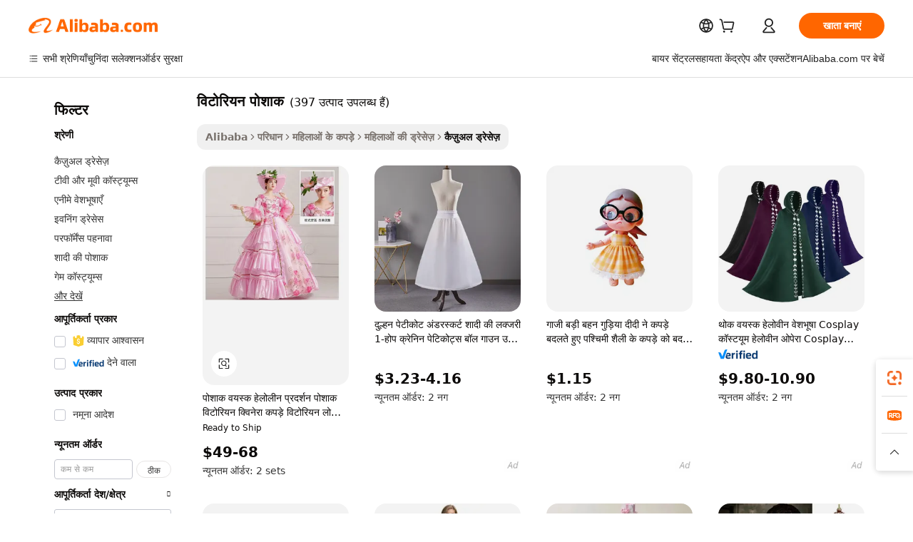

--- FILE ---
content_type: text/html;charset=UTF-8
request_url: https://hindi.alibaba.com/g/victorian-dress.html
body_size: 203910
content:

<!-- screen_content -->

    <!-- tangram:5410 begin-->
    <!-- tangram:529998 begin-->
    
<!DOCTYPE html>
<html lang="hi" dir="ltr">
  <head>
        <script>
      window.__BB = {
        scene: window.__bb_scene || 'traffic-free-goods'
      };
      window.__BB.BB_CWV_IGNORE = {
          lcp_element: ['#icbu-buyer-pc-top-banner'],
          lcp_url: [],
        };
      window._timing = {}
      window._timing.first_start = Date.now();
      window.needLoginInspiration = Boolean(false);
      // 变量用于标记页面首次可见时间
      let firstVisibleTime = null;
      if (typeof document.hidden !== 'undefined') {
        // 页面首次加载时直接统计
        if (!document.hidden) {
          firstVisibleTime = Date.now();
          window.__BB_timex = 1
        } else {
          // 页面不可见时监听 visibilitychange 事件
          document.addEventListener('visibilitychange', () => {
            if (!document.hidden) {
              firstVisibleTime = Date.now();
              window.__BB_timex = firstVisibleTime - window.performance.timing.navigationStart
              window.__BB.firstVisibleTime = window.__BB_timex
              console.log("Page became visible after "+ window.__BB_timex + " ms");
            }
          }, { once: true });  // 确保只触发一次
        }
      } else {
        console.warn('Page Visibility API is not supported in this browser.');
      }
    </script>
        <meta name="data-spm" content="a2700">
        <meta name="aplus-xplug" content="NONE">
        <meta name="aplus-icbu-disable-umid" content="1">
        <meta name="google-translate-customization" content="9de59014edaf3b99-22e1cf3b5ca21786-g00bb439a5e9e5f8f-f">
    <meta name="yandex-verification" content="25a76ba8e4443bb3" />
    <meta name="msvalidate.01" content="E3FBF0E89B724C30844BF17C59608E8F" />
    <meta name="viewport" content="width=device-width, initial-scale=1.0, maximum-scale=5.0, user-scalable=yes">
        <link rel="preconnect" href="https://s.alicdn.com/" crossorigin>
    <link rel="dns-prefetch" href="https://s.alicdn.com">
                        <link rel="preload" href="https://s.alicdn.com/@g/alilog/??aplus_plugin_icbufront/index.js,mlog/aplus_v2.js" as="script">
        <link rel="preload" href="https://s.alicdn.com/@img/imgextra/i2/O1CN0153JdbU26g4bILVOyC_!!6000000007690-2-tps-418-58.png" as="image">
        <script>
            window.__APLUS_ABRATE__ = {
        perf_group: 'base64cached',
        scene: "traffic-free-goods",
      };
    </script>
    <meta name="aplus-mmstat-timeout" content="15000">
        <meta content="text/html; charset=utf-8" http-equiv="Content-Type">
          <title>ट्रेंडी महिलाओं के लिए विटोरियन पोशाक में उत्तम स्टाइल और आराम</title>
      <meta name="keywords" content="dresses women,casual dresses,custom oem casual dresses">
      <meta name="description" content="डिस्कवर करें विटोरियन पोशाक का फैशनेबल कलेक्शन, जो स्टाइल और आराम का मिश्रण है। ये ड्रेसेस बहुमुखी और फैशनेबल हैं और रोजमर्रा के पहनने के लिए अच्छी हैं।">
            <meta name="pagetiming-rate" content="9">
      <meta name="pagetiming-resource-rate" content="4">
                    <link rel="canonical" href="https://hindi.alibaba.com/g/victorian-dress.html">
                              <link rel="alternate" hreflang="fr" href="https://french.alibaba.com/g/victorian-dress.html">
                  <link rel="alternate" hreflang="de" href="https://german.alibaba.com/g/victorian-dress.html">
                  <link rel="alternate" hreflang="pt" href="https://portuguese.alibaba.com/g/victorian-dress.html">
                  <link rel="alternate" hreflang="it" href="https://italian.alibaba.com/g/victorian-dress.html">
                  <link rel="alternate" hreflang="es" href="https://spanish.alibaba.com/g/victorian-dress.html">
                  <link rel="alternate" hreflang="ru" href="https://russian.alibaba.com/g/victorian-dress.html">
                  <link rel="alternate" hreflang="ko" href="https://korean.alibaba.com/g/victorian-dress.html">
                  <link rel="alternate" hreflang="ar" href="https://arabic.alibaba.com/g/victorian-dress.html">
                  <link rel="alternate" hreflang="ja" href="https://japanese.alibaba.com/g/victorian-dress.html">
                  <link rel="alternate" hreflang="tr" href="https://turkish.alibaba.com/g/victorian-dress.html">
                  <link rel="alternate" hreflang="th" href="https://thai.alibaba.com/g/victorian-dress.html">
                  <link rel="alternate" hreflang="vi" href="https://vietnamese.alibaba.com/g/victorian-dress.html">
                  <link rel="alternate" hreflang="nl" href="https://dutch.alibaba.com/g/victorian-dress.html">
                  <link rel="alternate" hreflang="he" href="https://hebrew.alibaba.com/g/victorian-dress.html">
                  <link rel="alternate" hreflang="id" href="https://indonesian.alibaba.com/g/victorian-dress.html">
                  <link rel="alternate" hreflang="hi" href="https://hindi.alibaba.com/g/victorian-dress.html">
                  <link rel="alternate" hreflang="en" href="https://www.alibaba.com/showroom/victorian-dress.html">
                  <link rel="alternate" hreflang="zh" href="https://chinese.alibaba.com/g/victorian-dress.html">
                  <link rel="alternate" hreflang="x-default" href="https://www.alibaba.com/showroom/victorian-dress.html">
                                        <script>
      // Aplus 配置自动打点
      var queue = window.goldlog_queue || (window.goldlog_queue = []);
      var tags = ["button", "a", "div", "span", "i", "svg", "input", "li", "tr"];
      queue.push(
        {
          action: 'goldlog.appendMetaInfo',
          arguments: [
            'aplus-auto-exp',
            [
              {
                logkey: '/sc.ug_msite.new_product_exp',
                cssSelector: '[data-spm-exp]',
                props: ["data-spm-exp"],
              },
              {
                logkey: '/sc.ug_pc.seolist_product_exp',
                cssSelector: '.traffic-card-gallery',
                props: ["data-spm-exp"],
              }
            ]
          ]
        }
      )
      queue.push({
        action: 'goldlog.setMetaInfo',
        arguments: ['aplus-auto-clk', JSON.stringify(tags.map(tag =>({
          "logkey": "/sc.ug_msite.new_product_clk",
          tag,
          "filter": "data-spm-clk",
          "props": ["data-spm-clk"]
        })))],
      });
    </script>
  </head>
  <div id="icbu-header"><div id="the-new-header" data-version="4.4.0" data-tnh-auto-exp="tnh-expose" data-scenes="search-products" style="position: relative;background-color: #fff;border-bottom: 1px solid #ddd;box-sizing: border-box; font-family:Inter,SF Pro Text,Roboto,Helvetica Neue,Helvetica,Tahoma,Arial,PingFang SC,Microsoft YaHei;"><div style="display: flex;align-items:center;height: 72px;min-width: 1200px;max-width: 1580px;margin: 0 auto;padding: 0 40px;box-sizing: border-box;"><img style="height: 29px; width: 209px;" src="https://s.alicdn.com/@img/imgextra/i2/O1CN0153JdbU26g4bILVOyC_!!6000000007690-2-tps-418-58.png" alt="" /></div><div style="min-width: 1200px;max-width: 1580px;margin: 0 auto;overflow: hidden;font-size: 14px;display: flex;justify-content: space-between;padding: 0 40px;box-sizing: border-box;"><div style="display: flex; align-items: center; justify-content: space-between"><div style="position: relative; height: 36px; padding: 0 28px 0 20px">All categories</div><div style="position: relative; height: 36px; padding-right: 28px">Featured selections</div><div style="position: relative; height: 36px">Trade Assurance</div></div><div style="display: flex; align-items: center; justify-content: space-between"><div style="position: relative; height: 36px; padding-right: 28px">Buyer Central</div><div style="position: relative; height: 36px; padding-right: 28px">Help Center</div><div style="position: relative; height: 36px; padding-right: 28px">Get the app</div><div style="position: relative; height: 36px">Become a supplier</div></div></div></div></div></div>
  <body data-spm="7724857" style="min-height: calc(100vh + 1px)"><script 
id="beacon-aplus"   
src="//s.alicdn.com/@g/alilog/??aplus_plugin_icbufront/index.js,mlog/aplus_v2.js"
exparams="aplus=async&userid=&aplus&ali_beacon_id=&ali_apache_id=&ali_apache_track=&ali_apache_tracktmp=&eagleeye_traceid=2101c5c217691505472427616e0bb3&ip=3%2e145%2e107%2e129&dmtrack_c={ali%5fresin%5ftrace%3dse%5frst%3dnull%7csp%5fviewtype%3dY%7cset%3d3%7cser%3d1007%7cpageId%3d732501b6a6534be1b32640caf2ec98fd%7cm%5fpageid%3dnull%7cpvmi%3d5fd29070fae8461eab5bdd050b85126c%7csek%5fsepd%3d%25E0%25A4%25B5%25E0%25A4%25BF%25E0%25A4%259F%25E0%25A5%258B%25E0%25A4%25B0%25E0%25A4%25BF%25E0%25A4%25AF%25E0%25A4%25A8%2b%25E0%25A4%25AA%25E0%25A5%258B%25E0%25A4%25B6%25E0%25A4%25BE%25E0%25A4%2595%7csek%3dvictorian%2bdress%7cse%5fpn%3d1%7cp4pid%3dedb1a06a%2d93f5%2d4519%2d9883%2dd0b539f6fcef%7csclkid%3dnull%7cforecast%5fpost%5fcate%3dnull%7cseo%5fnew%5fuser%5fflag%3dfalse%7ccategoryId%3d100005791%7cseo%5fsearch%5fmodel%5fupgrade%5fv2%3d2025070801%7cseo%5fmodule%5fcard%5f20240624%3d202406242%7clong%5ftext%5fgoogle%5ftranslate%5fv2%3d2407142%7cseo%5fcontent%5ftd%5fbottom%5ftext%5fupdate%5fkey%3d2025070801%7cseo%5fsearch%5fmodel%5fupgrade%5fv3%3d2025072201%7cdamo%5falt%5freplace%3d2485818%7cseo%5fsearch%5fmodel%5fmulti%5fupgrade%5fv3%3d2025081101%7cwap%5fcross%3d2007659%7cwap%5fcs%5faction%3d2005494%7cAPP%5fVisitor%5fActive%3d26705%7cseo%5fshowroom%5fgoods%5fmix%3d2005244%7cseo%5fdefault%5fcached%5flong%5ftext%5ffrom%5fnew%5fkeyword%5fstep%3d2024122502%7cshowroom%5fgeneral%5ftemplate%3d2005292%7cshowroom%5freview%3d20230308%7cwap%5fcs%5ftext%3dnull%7cstructured%5fdata%3d2025052702%7cseo%5fmulti%5fstyle%5ftext%5fupdate%3d2511181%7cpc%5fnew%5fheader%3dnull%7cseo%5fmeta%5fcate%5ftemplate%5fv1%3d2025042401%7cseo%5fmeta%5ftd%5fsearch%5fkeyword%5fstep%5fv1%3d2025040999%7cshowroom%5fft%5flong%5ftext%5fbaks%3d80802%7cAPP%5fGrowing%5fBuyer%5fHigh%5fIntent%5fActive%3d25488%7cshowroom%5fpc%5fv2019%3d2104%7cAPP%5fProspecting%5fBuyer%3d26706%7ccache%5fcontrol%3dnull%7cAPP%5fChurned%5fCore%5fBuyer%3d25463%7cseo%5fdefault%5fcached%5flong%5ftext%5fstep%3d24110802%7camp%5flighthouse%5fscore%5fimage%3d19657%7cseo%5fft%5ftranslate%5fgemini%3d25012003%7cwap%5fnode%5fssr%3d2015725%7cdataphant%5fopen%3d27030%7clongtext%5fmulti%5fstyle%5fexpand%5frussian%3d2510141%7cseo%5flongtext%5fgoogle%5fdata%5fsection%3d25021702%7cindustry%5fpopular%5ffloor%3dnull%7cwap%5fad%5fgoods%5fproduct%5finterval%3dnull%7cseo%5fgoods%5fbootom%5fwholesale%5flink%3dnull%7cseo%5fkeyword%5faatest%3d6%7cseo%5fmiddle%5fwholesale%5flink%3dnull%7cft%5flong%5ftext%5fenpand%5fstep2%3d121602%7cseo%5fft%5flongtext%5fexpand%5fstep3%3d25012102%7cseo%5fwap%5fheadercard%3d2006288%7cAPP%5fChurned%5fInactive%5fVisitor%3d25497%7cAPP%5fGrowing%5fBuyer%5fHigh%5fIntent%5fInactive%3d25484%7cseo%5fmeta%5ftd%5fmulti%5fkey%3d2025061801%7ctop%5frecommend%5f20250120%3d202501201%7clongtext%5fmulti%5fstyle%5fexpand%5ffrench%5fcopy%3d25091802%7clongtext%5fmulti%5fstyle%5fexpand%5ffrench%5fcopy%5fcopy%3d25092502%7clong%5ftext%5fpaa%3d2020801%7cseo%5ffloor%5fexp%3dnull%7cseo%5fshowroom%5falgo%5flink%3d17764%7cseo%5fmeta%5ftd%5faib%5fgeneral%5fkey%3d2025091900%7ccountry%5findustry%3d202311033%7cshowroom%5fft%5flong%5ftext%5fenpand%5fstep1%3d101102%7cseo%5fshowroom%5fnorel%3dnull%7cplp%5fstyle%5f25%5fpc%3d202505222%7cseo%5fggs%5flayer%3d10010%7cquery%5fmutil%5flang%5ftranslate%3d2025060300%7cAPP%5fChurned%5fBuyer%3d25468%7cstream%5frender%5fperf%5fopt%3d2309181%7cwap%5fgoods%3d2007383%7cseo%5fshowroom%5fsimilar%5f20240614%3d202406142%7cchinese%5fopen%3d6307%7cquery%5fgpt%5ftranslate%3d20240820%7cad%5fproduct%5finterval%3dnull%7camp%5fto%5fpwa%3d2007359%7cplp%5faib%5fmulti%5fai%5fmeta%3d20250401%7cwap%5fsupplier%5fcontent%3dnull%7cpc%5ffree%5frefactoring%3d20220315%7cAPP%5fGrowing%5fBuyer%5fInactive%3d25476%7csso%5foem%5ffloor%3dnull%7cseo%5fpc%5fnew%5fview%5f20240807%3d202408072%7cseo%5fbottom%5ftext%5fentity%5fkey%5fcopy%3d2025062400%7cstream%5frender%3d433763%7cseo%5fmodule%5fcard%5f20240424%3d202404241%7cseo%5ftitle%5freplace%5f20191226%3d5841%7clongtext%5fmulti%5fstyle%5fexpand%3d25090802%7cgoogleweblight%3d6516%7clighthouse%5fbase64%3dnull%7cAPP%5fProspecting%5fBuyer%5fActive%3d26719%7cad%5fgoods%5fproduct%5finterval%3dnull%7cseo%5fbottom%5fdeep%5fextend%5fkw%5fkey%3d2025071101%7clongtext%5fmulti%5fstyle%5fexpand%5fturkish%3d25102801%7cilink%5fuv%3d20240911%7cwap%5flist%5fwakeup%3d2005832%7ctpp%5fcrosslink%5fpc%3d20205311%7cseo%5ftop%5fbooth%3d18501%7cAPP%5fGrowing%5fBuyer%5fLess%5fActive%3d25472%7cseo%5fsearch%5fmodel%5fupgrade%5frank%3d2025092401%7cgoodslayer%3d7977%7cft%5flong%5ftext%5ftranslate%5fexpand%5fstep1%3d24110802%7cseo%5fheaderstyle%5ftraffic%5fkey%5fv1%3d2025072100%7ccrosslink%5fswitch%3d2008141%7cp4p%5foutline%3d20240328%7cseo%5fmeta%5ftd%5faib%5fv2%5fkey%3d2025091800%7crts%5fmulti%3d2008404%7cseo%5fad%5foptimization%5fkey%5fv2%3d2025072301%7cAPP%5fVisitor%5fLess%5fActive%3d26696%7cseo%5fsearch%5franker%5fid%3d2025112400%7cplp%5fstyle%5f25%3d202505192%7ccdn%5fvm%3d2007368%7cwap%5fad%5fproduct%5finterval%3dnull%7cseo%5fsearch%5fmodel%5fmulti%5fupgrade%5frank%3d2025092401%7cpc%5fcard%5fshare%3d2025081201%7cAPP%5fGrowing%5fBuyer%5fHigh%5fIntent%5fLess%5fActive%3d25477%7cgoods%5ftitle%5fsubstitute%3d9618%7cwap%5fscreen%5fexp%3d2025081400%7creact%5fheader%5ftest%3d202502182%7cpc%5fcs%5fcolor%3d2005788%7cshowroom%5fft%5flong%5ftext%5ftest%3d72502%7cone%5ftap%5flogin%5fABTest%3d202308153%7cseo%5fhyh%5fshow%5ftags%3d9867%7cplp%5fstructured%5fdata%3d2508182%7cguide%5fdelete%3d2008526%7cseo%5findustry%5ftemplate%3dnull%7cseo%5fmeta%5ftd%5fmulti%5fes%5fkey%3d2025073101%7cseo%5fshowroom%5fdata%5fmix%3d19888%7csso%5ftop%5franking%5ffloor%3d20031%7cseo%5ftd%5fdeep%5fupgrade%5fkey%5fv3%3d2025081101%7cwap%5fue%5fone%3d2025111401%7cshowroom%5fto%5frts%5flink%3d2008480%7ccountrysearch%5ftest%3dnull%7cchannel%5famp%5fto%5fpwa%3d2008435%7cseo%5fmulti%5fstyles%5flong%5ftext%3d2503172%7cseo%5fmeta%5ftext%5fmutli%5fcate%5ftemplate%5fv1%3d2025080801%7cseo%5fdefault%5fcached%5fmutil%5flong%5ftext%5fstep%3d24110436%7cseo%5faction%5fpoint%5ftype%3d22823%7cseo%5faib%5ftd%5flaunch%5f20240828%5fcopy%3d202408282%7cseo%5fshowroom%5fwholesale%5flink%3dnull%7cseo%5fperf%5fimprove%3d2023999%7cseo%5fwap%5flist%5fbounce%5f01%3d2063%7cseo%5fwap%5flist%5fbounce%5f02%3d2128%7cAPP%5fGrowing%5fBuyer%5fActive%3d25489%7cvideolayer%3dnull%7cvideo%5fplay%3d2006036%7cAPP%5fChurned%5fMember%5fInactive%3d25501%7cseo%5fgoogle%5fnew%5fstruct%3d438326%7cicbu%5falgo%5fp4p%5fseo%5fad%3d2025072301%7ctpp%5ftrace%3dseoKeyword%2dseoKeyword%5fv3%2dbase%2dORIGINAL}&pageid=03916b812101d3c61769150547&hn=ensearchweb033001211198%2erg%2dus%2deast%2eus44&asid=AQAAAABTGHNp6mYtaAAAAABwU4Eqym31Zg==&treq=&tres=" async>
</script>
            <style>body{background-color:white;}.no-scrollbar.il-sticky.il-top-0.il-max-h-\[100vh\].il-w-\[200px\].il-flex-shrink-0.il-flex-grow-0.il-overflow-y-scroll{background-color:#FFF;padding-left:12px}</style>
                    <!-- tangram:530006 begin-->
<!--  -->
 <style>
   @keyframes il-spin {
     to {
       transform: rotate(360deg);
     }
   }
   @keyframes il-pulse {
     50% {
       opacity: 0.5;
     }
   }
   .traffic-card-gallery {display: flex;position: relative;flex-direction: column;justify-content: flex-start;border-radius: 0.5rem;background-color: #fff;padding: 0.5rem 0.5rem 1rem;overflow: hidden;font-size: 0.75rem;line-height: 1rem;}
   .traffic-card-list {display: flex;position: relative;flex-direction: row;justify-content: flex-start;border-bottom-width: 1px;background-color: #fff;padding: 1rem;height: 292px;overflow: hidden;font-size: 0.75rem;line-height: 1rem;}
   .product-price {
     b {
       font-size: 22px;
     }
   }
   .skel-loading {
       animation: il-pulse 2s cubic-bezier(0.4, 0, 0.6, 1) infinite;background-color: hsl(60, 4.8%, 95.9%);
   }
 </style>
<div id="first-cached-card">
  <div style="box-sizing:border-box;display: flex;position: absolute;left: 0;right: 0;margin: 0 auto;z-index: 1;min-width: 1200px;max-width: 1580px;padding: 0.75rem 3.25rem 0;pointer-events: none;">
    <!--页面左侧区域-->
    <div style="width: 200px;padding-top: 1rem;padding-left:12px; background-color: #fff;border-radius: 0.25rem">
      <div class="skel-loading" style="height: 1.5rem;width: 50%;border-radius: 0.25rem;"></div>
      <div style="margin-top: 1rem;margin-bottom: 1rem;">
        <div class="skel-loading" style="height: 1rem;width: calc(100% * 5 / 6);"></div>
        <div
          class="skel-loading"
          style="margin-top: 1rem;height: 1rem;width: calc(100% * 8 / 12);"
        ></div>
        <div class="skel-loading" style="margin-top: 1rem;height: 1rem;width: 75%;"></div>
        <div
          class="skel-loading"
          style="margin-top: 1rem;height: 1rem;width: calc(100% * 7 / 12);"
        ></div>
      </div>
      <div class="skel-loading" style="height: 1.5rem;width: 50%;border-radius: 0.25rem;"></div>
      <div style="margin-top: 1rem;margin-bottom: 1rem;">
        <div class="skel-loading" style="height: 1rem;width: calc(100% * 5 / 6);"></div>
        <div
          class="skel-loading"
          style="margin-top: 1rem;height: 1rem;width: calc(100% * 8 / 12);"
        ></div>
        <div class="skel-loading" style="margin-top: 1rem;height: 1rem;width: 75%;"></div>
        <div
          class="skel-loading"
          style="margin-top: 1rem;height: 1rem;width: calc(100% * 7 / 12);"
        ></div>
      </div>
      <div class="skel-loading" style="height: 1.5rem;width: 50%;border-radius: 0.25rem;"></div>
      <div style="margin-top: 1rem;margin-bottom: 1rem;">
        <div class="skel-loading" style="height: 1rem;width: calc(100% * 5 / 6);"></div>
        <div
          class="skel-loading"
          style="margin-top: 1rem;height: 1rem;width: calc(100% * 8 / 12);"
        ></div>
        <div class="skel-loading" style="margin-top: 1rem;height: 1rem;width: 75%;"></div>
        <div
          class="skel-loading"
          style="margin-top: 1rem;height: 1rem;width: calc(100% * 7 / 12);"
        ></div>
      </div>
      <div class="skel-loading" style="height: 1.5rem;width: 50%;border-radius: 0.25rem;"></div>
      <div style="margin-top: 1rem;margin-bottom: 1rem;">
        <div class="skel-loading" style="height: 1rem;width: calc(100% * 5 / 6);"></div>
        <div
          class="skel-loading"
          style="margin-top: 1rem;height: 1rem;width: calc(100% * 8 / 12);"
        ></div>
        <div class="skel-loading" style="margin-top: 1rem;height: 1rem;width: 75%;"></div>
        <div
          class="skel-loading"
          style="margin-top: 1rem;height: 1rem;width: calc(100% * 7 / 12);"
        ></div>
      </div>
      <div class="skel-loading" style="height: 1.5rem;width: 50%;border-radius: 0.25rem;"></div>
      <div style="margin-top: 1rem;margin-bottom: 1rem;">
        <div class="skel-loading" style="height: 1rem;width: calc(100% * 5 / 6);"></div>
        <div
          class="skel-loading"
          style="margin-top: 1rem;height: 1rem;width: calc(100% * 8 / 12);"
        ></div>
        <div class="skel-loading" style="margin-top: 1rem;height: 1rem;width: 75%;"></div>
        <div
          class="skel-loading"
          style="margin-top: 1rem;height: 1rem;width: calc(100% * 7 / 12);"
        ></div>
      </div>
      <div class="skel-loading" style="height: 1.5rem;width: 50%;border-radius: 0.25rem;"></div>
      <div style="margin-top: 1rem;margin-bottom: 1rem;">
        <div class="skel-loading" style="height: 1rem;width: calc(100% * 5 / 6);"></div>
        <div
          class="skel-loading"
          style="margin-top: 1rem;height: 1rem;width: calc(100% * 8 / 12);"
        ></div>
        <div class="skel-loading" style="margin-top: 1rem;height: 1rem;width: 75%;"></div>
        <div
          class="skel-loading"
          style="margin-top: 1rem;height: 1rem;width: calc(100% * 7 / 12);"
        ></div>
      </div>
    </div>
    <!--页面主体区域-->
    <div style="flex: 1 1 0%; overflow: hidden;padding: 0.5rem 0.5rem 0.5rem 1.5rem">
      <div style="height: 1.25rem;margin-bottom: 1rem;"></div>
      <!-- keywords -->
      <div style="margin-bottom: 1rem;height: 1.75rem;font-weight: 700;font-size: 1.25rem;line-height: 1.75rem;"></div>
      <!-- longtext -->
            <div style="width: calc(25% - 0.9rem);pointer-events: auto">
        <div class="traffic-card-gallery">
          <!-- ProductImage -->
          <a href="//www.alibaba.com/product-detail/Costume-Adult-Halloween-Performance-Costume-Victorian_62215634710.html?from=SEO" target="_blank" style="position: relative;margin-bottom: 0.5rem;aspect-ratio: 1;overflow: hidden;border-radius: 0.5rem;">
            <div style="display: flex; overflow: hidden">
              <div style="position: relative;margin: 0;width: 100%;min-width: 0;flex-shrink: 0;flex-grow: 0;flex-basis: 100%;padding: 0;">
                <img style="position: relative; aspect-ratio: 1; width: 100%" src="[data-uri]" loading="eager" />
                <div style="position: absolute;left: 0;bottom: 0;right: 0;top: 0;background-color: #000;opacity: 0.05;"></div>
              </div>
            </div>
          </a>
          <div style="display: flex;flex: 1 1 0%;flex-direction: column;justify-content: space-between;">
            <div>
              <a class="skel-loading" style="margin-top: 0.5rem;display:inline-block;width:100%;height:1rem;" href="//www.alibaba.com/product-detail/Costume-Adult-Halloween-Performance-Costume-Victorian_62215634710.html" target="_blank"></a>
              <a class="skel-loading" style="margin-top: 0.125rem;display:inline-block;width:100%;height:1rem;" href="//www.alibaba.com/product-detail/Costume-Adult-Halloween-Performance-Costume-Victorian_62215634710.html" target="_blank"></a>
              <div class="skel-loading" style="margin-top: 0.25rem;height:1.625rem;width:75%"></div>
              <div class="skel-loading" style="margin-top: 0.5rem;height: 1rem;width:50%"></div>
              <div class="skel-loading" style="margin-top:0.25rem;height:1rem;width:25%"></div>
            </div>
          </div>

        </div>
      </div>

    </div>
  </div>
</div>
<!-- tangram:530006 end-->
            <style>.component-left-filter-callback{display:flex;position:relative;margin-top:10px;height:1200px}.component-left-filter-callback img{width:200px}.component-left-filter-callback i{position:absolute;top:5%;left:50%}.related-search-wrapper{padding:.5rem;--tw-bg-opacity: 1;background-color:#fff;background-color:rgba(255,255,255,var(--tw-bg-opacity, 1));border-width:1px;border-color:var(--input)}.related-search-wrapper .related-search-box{margin:12px 16px}.related-search-wrapper .related-search-box .related-search-title{display:inline;float:start;color:#666;word-wrap:break-word;margin-right:12px;width:13%}.related-search-wrapper .related-search-box .related-search-content{display:flex;flex-wrap:wrap}.related-search-wrapper .related-search-box .related-search-content .related-search-link{margin-right:12px;width:23%;overflow:hidden;color:#666;text-overflow:ellipsis;white-space:nowrap}.product-title img{margin-right:.5rem;display:inline-block;height:1rem;vertical-align:sub}.product-price b{font-size:22px}.similar-icon{position:absolute;bottom:12px;z-index:2;right:12px}.rfq-card{display:inline-block;position:relative;box-sizing:border-box;margin-bottom:36px}.rfq-card .rfq-card-content{display:flex;position:relative;flex-direction:column;align-items:flex-start;background-size:cover;background-color:#fff;padding:12px;width:100%;height:100%}.rfq-card .rfq-card-content .rfq-card-icon{margin-top:50px}.rfq-card .rfq-card-content .rfq-card-icon img{width:45px}.rfq-card .rfq-card-content .rfq-card-top-title{margin-top:14px;color:#222;font-weight:400;font-size:16px}.rfq-card .rfq-card-content .rfq-card-title{margin-top:24px;color:#333;font-weight:800;font-size:20px}.rfq-card .rfq-card-content .rfq-card-input-box{margin-top:24px;width:100%}.rfq-card .rfq-card-content .rfq-card-input-box textarea{box-sizing:border-box;border:1px solid #ddd;border-radius:4px;background-color:#fff;padding:9px 12px;width:100%;height:88px;resize:none;color:#666;font-weight:400;font-size:13px;font-family:inherit}.rfq-card .rfq-card-content .rfq-card-button{margin-top:24px;border:1px solid #666;border-radius:16px;background-color:#fff;width:67%;color:#000;font-weight:700;font-size:14px;line-height:30px;text-align:center}[data-modulename^=ProductList-] div{contain-intrinsic-size:auto 500px}.traffic-card-gallery:hover{--tw-shadow: 0px 2px 6px 2px rgba(0,0,0,.12157);--tw-shadow-colored: 0px 2px 6px 2px var(--tw-shadow-color);box-shadow:0 0 #0000,0 0 #0000,0 2px 6px 2px #0000001f;box-shadow:var(--tw-ring-offset-shadow, 0 0 rgba(0,0,0,0)),var(--tw-ring-shadow, 0 0 rgba(0,0,0,0)),var(--tw-shadow);z-index:10}.traffic-card-gallery{position:relative;display:flex;flex-direction:column;justify-content:flex-start;overflow:hidden;border-radius:.75rem;--tw-bg-opacity: 1;background-color:#fff;background-color:rgba(255,255,255,var(--tw-bg-opacity, 1));padding:.5rem;font-size:.75rem;line-height:1rem}.traffic-card-list{position:relative;display:flex;height:292px;flex-direction:row;justify-content:flex-start;overflow:hidden;border-bottom-width:1px;--tw-bg-opacity: 1;background-color:#fff;background-color:rgba(255,255,255,var(--tw-bg-opacity, 1));padding:1rem;font-size:.75rem;line-height:1rem}.traffic-card-g-industry:hover{--tw-shadow: 0 0 10px rgba(0,0,0,.1);--tw-shadow-colored: 0 0 10px var(--tw-shadow-color);box-shadow:0 0 #0000,0 0 #0000,0 0 10px #0000001a;box-shadow:var(--tw-ring-offset-shadow, 0 0 rgba(0,0,0,0)),var(--tw-ring-shadow, 0 0 rgba(0,0,0,0)),var(--tw-shadow)}.traffic-card-g-industry{position:relative;border-radius:var(--radius);--tw-bg-opacity: 1;background-color:#fff;background-color:rgba(255,255,255,var(--tw-bg-opacity, 1));padding:1.25rem .75rem .75rem;font-size:.875rem;line-height:1.25rem}.module-filter-section-wrapper{max-height:none!important;overflow-x:hidden}*,:before,:after{--tw-border-spacing-x: 0;--tw-border-spacing-y: 0;--tw-translate-x: 0;--tw-translate-y: 0;--tw-rotate: 0;--tw-skew-x: 0;--tw-skew-y: 0;--tw-scale-x: 1;--tw-scale-y: 1;--tw-pan-x: ;--tw-pan-y: ;--tw-pinch-zoom: ;--tw-scroll-snap-strictness: proximity;--tw-gradient-from-position: ;--tw-gradient-via-position: ;--tw-gradient-to-position: ;--tw-ordinal: ;--tw-slashed-zero: ;--tw-numeric-figure: ;--tw-numeric-spacing: ;--tw-numeric-fraction: ;--tw-ring-inset: ;--tw-ring-offset-width: 0px;--tw-ring-offset-color: #fff;--tw-ring-color: rgba(59, 130, 246, .5);--tw-ring-offset-shadow: 0 0 rgba(0,0,0,0);--tw-ring-shadow: 0 0 rgba(0,0,0,0);--tw-shadow: 0 0 rgba(0,0,0,0);--tw-shadow-colored: 0 0 rgba(0,0,0,0);--tw-blur: ;--tw-brightness: ;--tw-contrast: ;--tw-grayscale: ;--tw-hue-rotate: ;--tw-invert: ;--tw-saturate: ;--tw-sepia: ;--tw-drop-shadow: ;--tw-backdrop-blur: ;--tw-backdrop-brightness: ;--tw-backdrop-contrast: ;--tw-backdrop-grayscale: ;--tw-backdrop-hue-rotate: ;--tw-backdrop-invert: ;--tw-backdrop-opacity: ;--tw-backdrop-saturate: ;--tw-backdrop-sepia: ;--tw-contain-size: ;--tw-contain-layout: ;--tw-contain-paint: ;--tw-contain-style: }::backdrop{--tw-border-spacing-x: 0;--tw-border-spacing-y: 0;--tw-translate-x: 0;--tw-translate-y: 0;--tw-rotate: 0;--tw-skew-x: 0;--tw-skew-y: 0;--tw-scale-x: 1;--tw-scale-y: 1;--tw-pan-x: ;--tw-pan-y: ;--tw-pinch-zoom: ;--tw-scroll-snap-strictness: proximity;--tw-gradient-from-position: ;--tw-gradient-via-position: ;--tw-gradient-to-position: ;--tw-ordinal: ;--tw-slashed-zero: ;--tw-numeric-figure: ;--tw-numeric-spacing: ;--tw-numeric-fraction: ;--tw-ring-inset: ;--tw-ring-offset-width: 0px;--tw-ring-offset-color: #fff;--tw-ring-color: rgba(59, 130, 246, .5);--tw-ring-offset-shadow: 0 0 rgba(0,0,0,0);--tw-ring-shadow: 0 0 rgba(0,0,0,0);--tw-shadow: 0 0 rgba(0,0,0,0);--tw-shadow-colored: 0 0 rgba(0,0,0,0);--tw-blur: ;--tw-brightness: ;--tw-contrast: ;--tw-grayscale: ;--tw-hue-rotate: ;--tw-invert: ;--tw-saturate: ;--tw-sepia: ;--tw-drop-shadow: ;--tw-backdrop-blur: ;--tw-backdrop-brightness: ;--tw-backdrop-contrast: ;--tw-backdrop-grayscale: ;--tw-backdrop-hue-rotate: ;--tw-backdrop-invert: ;--tw-backdrop-opacity: ;--tw-backdrop-saturate: ;--tw-backdrop-sepia: ;--tw-contain-size: ;--tw-contain-layout: ;--tw-contain-paint: ;--tw-contain-style: }*,:before,:after{box-sizing:border-box;border-width:0;border-style:solid;border-color:#e5e7eb}:before,:after{--tw-content: ""}html,:host{line-height:1.5;-webkit-text-size-adjust:100%;-moz-tab-size:4;-o-tab-size:4;tab-size:4;font-family:ui-sans-serif,system-ui,-apple-system,Segoe UI,Roboto,Ubuntu,Cantarell,Noto Sans,sans-serif,"Apple Color Emoji","Segoe UI Emoji",Segoe UI Symbol,"Noto Color Emoji";font-feature-settings:normal;font-variation-settings:normal;-webkit-tap-highlight-color:transparent}body{margin:0;line-height:inherit}hr{height:0;color:inherit;border-top-width:1px}abbr:where([title]){text-decoration:underline;-webkit-text-decoration:underline dotted;text-decoration:underline dotted}h1,h2,h3,h4,h5,h6{font-size:inherit;font-weight:inherit}a{color:inherit;text-decoration:inherit}b,strong{font-weight:bolder}code,kbd,samp,pre{font-family:ui-monospace,SFMono-Regular,Menlo,Monaco,Consolas,Liberation Mono,Courier New,monospace;font-feature-settings:normal;font-variation-settings:normal;font-size:1em}small{font-size:80%}sub,sup{font-size:75%;line-height:0;position:relative;vertical-align:baseline}sub{bottom:-.25em}sup{top:-.5em}table{text-indent:0;border-color:inherit;border-collapse:collapse}button,input,optgroup,select,textarea{font-family:inherit;font-feature-settings:inherit;font-variation-settings:inherit;font-size:100%;font-weight:inherit;line-height:inherit;letter-spacing:inherit;color:inherit;margin:0;padding:0}button,select{text-transform:none}button,input:where([type=button]),input:where([type=reset]),input:where([type=submit]){-webkit-appearance:button;background-color:transparent;background-image:none}:-moz-focusring{outline:auto}:-moz-ui-invalid{box-shadow:none}progress{vertical-align:baseline}::-webkit-inner-spin-button,::-webkit-outer-spin-button{height:auto}[type=search]{-webkit-appearance:textfield;outline-offset:-2px}::-webkit-search-decoration{-webkit-appearance:none}::-webkit-file-upload-button{-webkit-appearance:button;font:inherit}summary{display:list-item}blockquote,dl,dd,h1,h2,h3,h4,h5,h6,hr,figure,p,pre{margin:0}fieldset{margin:0;padding:0}legend{padding:0}ol,ul,menu{list-style:none;margin:0;padding:0}dialog{padding:0}textarea{resize:vertical}input::-moz-placeholder,textarea::-moz-placeholder{opacity:1;color:#9ca3af}input::placeholder,textarea::placeholder{opacity:1;color:#9ca3af}button,[role=button]{cursor:pointer}:disabled{cursor:default}img,svg,video,canvas,audio,iframe,embed,object{display:block;vertical-align:middle}img,video{max-width:100%;height:auto}[hidden]:where(:not([hidden=until-found])){display:none}:root{--background: hsl(0, 0%, 100%);--foreground: hsl(20, 14.3%, 4.1%);--card: hsl(0, 0%, 100%);--card-foreground: hsl(20, 14.3%, 4.1%);--popover: hsl(0, 0%, 100%);--popover-foreground: hsl(20, 14.3%, 4.1%);--primary: hsl(24, 100%, 50%);--primary-foreground: hsl(60, 9.1%, 97.8%);--secondary: hsl(60, 4.8%, 95.9%);--secondary-foreground: #333;--muted: hsl(60, 4.8%, 95.9%);--muted-foreground: hsl(25, 5.3%, 44.7%);--accent: hsl(60, 4.8%, 95.9%);--accent-foreground: hsl(24, 9.8%, 10%);--destructive: hsl(0, 84.2%, 60.2%);--destructive-foreground: hsl(60, 9.1%, 97.8%);--border: hsl(20, 5.9%, 90%);--input: hsl(20, 5.9%, 90%);--ring: hsl(24.6, 95%, 53.1%);--radius: 1rem}.dark{--background: hsl(20, 14.3%, 4.1%);--foreground: hsl(60, 9.1%, 97.8%);--card: hsl(20, 14.3%, 4.1%);--card-foreground: hsl(60, 9.1%, 97.8%);--popover: hsl(20, 14.3%, 4.1%);--popover-foreground: hsl(60, 9.1%, 97.8%);--primary: hsl(20.5, 90.2%, 48.2%);--primary-foreground: hsl(60, 9.1%, 97.8%);--secondary: hsl(12, 6.5%, 15.1%);--secondary-foreground: hsl(60, 9.1%, 97.8%);--muted: hsl(12, 6.5%, 15.1%);--muted-foreground: hsl(24, 5.4%, 63.9%);--accent: hsl(12, 6.5%, 15.1%);--accent-foreground: hsl(60, 9.1%, 97.8%);--destructive: hsl(0, 72.2%, 50.6%);--destructive-foreground: hsl(60, 9.1%, 97.8%);--border: hsl(12, 6.5%, 15.1%);--input: hsl(12, 6.5%, 15.1%);--ring: hsl(20.5, 90.2%, 48.2%)}*{border-color:#e7e5e4;border-color:var(--border)}body{background-color:#fff;background-color:var(--background);color:#0c0a09;color:var(--foreground)}.il-sr-only{position:absolute;width:1px;height:1px;padding:0;margin:-1px;overflow:hidden;clip:rect(0,0,0,0);white-space:nowrap;border-width:0}.il-invisible{visibility:hidden}.il-fixed{position:fixed}.il-absolute{position:absolute}.il-relative{position:relative}.il-sticky{position:sticky}.il-inset-0{inset:0}.il--bottom-12{bottom:-3rem}.il--top-12{top:-3rem}.il-bottom-0{bottom:0}.il-bottom-2{bottom:.5rem}.il-bottom-3{bottom:.75rem}.il-bottom-4{bottom:1rem}.il-end-0{right:0}.il-end-2{right:.5rem}.il-end-3{right:.75rem}.il-end-4{right:1rem}.il-left-0{left:0}.il-left-3{left:.75rem}.il-right-0{right:0}.il-right-2{right:.5rem}.il-right-3{right:.75rem}.il-start-0{left:0}.il-start-1\/2{left:50%}.il-start-2{left:.5rem}.il-start-3{left:.75rem}.il-start-\[50\%\]{left:50%}.il-top-0{top:0}.il-top-1\/2{top:50%}.il-top-16{top:4rem}.il-top-4{top:1rem}.il-top-\[50\%\]{top:50%}.il-z-10{z-index:10}.il-z-50{z-index:50}.il-z-\[9999\]{z-index:9999}.il-col-span-4{grid-column:span 4 / span 4}.il-m-0{margin:0}.il-m-3{margin:.75rem}.il-m-auto{margin:auto}.il-mx-auto{margin-left:auto;margin-right:auto}.il-my-3{margin-top:.75rem;margin-bottom:.75rem}.il-my-5{margin-top:1.25rem;margin-bottom:1.25rem}.il-my-auto{margin-top:auto;margin-bottom:auto}.\!il-mb-4{margin-bottom:1rem!important}.il--mt-4{margin-top:-1rem}.il-mb-0{margin-bottom:0}.il-mb-1{margin-bottom:.25rem}.il-mb-2{margin-bottom:.5rem}.il-mb-3{margin-bottom:.75rem}.il-mb-4{margin-bottom:1rem}.il-mb-5{margin-bottom:1.25rem}.il-mb-6{margin-bottom:1.5rem}.il-mb-8{margin-bottom:2rem}.il-mb-\[-0\.75rem\]{margin-bottom:-.75rem}.il-mb-\[0\.125rem\]{margin-bottom:.125rem}.il-me-1{margin-right:.25rem}.il-me-2{margin-right:.5rem}.il-me-3{margin-right:.75rem}.il-me-auto{margin-right:auto}.il-mr-1{margin-right:.25rem}.il-mr-2{margin-right:.5rem}.il-ms-1{margin-left:.25rem}.il-ms-4{margin-left:1rem}.il-ms-5{margin-left:1.25rem}.il-ms-8{margin-left:2rem}.il-ms-\[\.375rem\]{margin-left:.375rem}.il-ms-auto{margin-left:auto}.il-mt-0{margin-top:0}.il-mt-0\.5{margin-top:.125rem}.il-mt-1{margin-top:.25rem}.il-mt-2{margin-top:.5rem}.il-mt-3{margin-top:.75rem}.il-mt-4{margin-top:1rem}.il-mt-6{margin-top:1.5rem}.il-line-clamp-1{overflow:hidden;display:-webkit-box;-webkit-box-orient:vertical;-webkit-line-clamp:1}.il-line-clamp-2{overflow:hidden;display:-webkit-box;-webkit-box-orient:vertical;-webkit-line-clamp:2}.il-line-clamp-6{overflow:hidden;display:-webkit-box;-webkit-box-orient:vertical;-webkit-line-clamp:6}.il-inline-block{display:inline-block}.il-inline{display:inline}.il-flex{display:flex}.il-inline-flex{display:inline-flex}.il-grid{display:grid}.il-aspect-square{aspect-ratio:1 / 1}.il-size-5{width:1.25rem;height:1.25rem}.il-h-1{height:.25rem}.il-h-10{height:2.5rem}.il-h-11{height:2.75rem}.il-h-20{height:5rem}.il-h-24{height:6rem}.il-h-3\.5{height:.875rem}.il-h-4{height:1rem}.il-h-40{height:10rem}.il-h-6{height:1.5rem}.il-h-8{height:2rem}.il-h-9{height:2.25rem}.il-h-\[150px\]{height:150px}.il-h-\[152px\]{height:152px}.il-h-\[18\.25rem\]{height:18.25rem}.il-h-\[292px\]{height:292px}.il-h-\[600px\]{height:600px}.il-h-auto{height:auto}.il-h-fit{height:-moz-fit-content;height:fit-content}.il-h-full{height:100%}.il-h-screen{height:100vh}.il-max-h-\[100vh\]{max-height:100vh}.il-w-1\/2{width:50%}.il-w-10{width:2.5rem}.il-w-10\/12{width:83.333333%}.il-w-4{width:1rem}.il-w-6{width:1.5rem}.il-w-64{width:16rem}.il-w-7\/12{width:58.333333%}.il-w-72{width:18rem}.il-w-8{width:2rem}.il-w-8\/12{width:66.666667%}.il-w-9{width:2.25rem}.il-w-9\/12{width:75%}.il-w-\[200px\]{width:200px}.il-w-\[84px\]{width:84px}.il-w-fit{width:-moz-fit-content;width:fit-content}.il-w-full{width:100%}.il-w-screen{width:100vw}.il-min-w-0{min-width:0px}.il-min-w-3{min-width:.75rem}.il-min-w-\[1200px\]{min-width:1200px}.il-max-w-\[1000px\]{max-width:1000px}.il-max-w-\[1580px\]{max-width:1580px}.il-max-w-full{max-width:100%}.il-max-w-lg{max-width:32rem}.il-flex-1{flex:1 1 0%}.il-flex-shrink-0,.il-shrink-0{flex-shrink:0}.il-flex-grow-0,.il-grow-0{flex-grow:0}.il-basis-24{flex-basis:6rem}.il-basis-full{flex-basis:100%}.il-origin-\[--radix-tooltip-content-transform-origin\]{transform-origin:var(--radix-tooltip-content-transform-origin)}.il--translate-x-1\/2{--tw-translate-x: -50%;transform:translate(-50%,var(--tw-translate-y)) rotate(var(--tw-rotate)) skew(var(--tw-skew-x)) skewY(var(--tw-skew-y)) scaleX(var(--tw-scale-x)) scaleY(var(--tw-scale-y));transform:translate(var(--tw-translate-x),var(--tw-translate-y)) rotate(var(--tw-rotate)) skew(var(--tw-skew-x)) skewY(var(--tw-skew-y)) scaleX(var(--tw-scale-x)) scaleY(var(--tw-scale-y))}.il--translate-y-1\/2{--tw-translate-y: -50%;transform:translate(var(--tw-translate-x),-50%) rotate(var(--tw-rotate)) skew(var(--tw-skew-x)) skewY(var(--tw-skew-y)) scaleX(var(--tw-scale-x)) scaleY(var(--tw-scale-y));transform:translate(var(--tw-translate-x),var(--tw-translate-y)) rotate(var(--tw-rotate)) skew(var(--tw-skew-x)) skewY(var(--tw-skew-y)) scaleX(var(--tw-scale-x)) scaleY(var(--tw-scale-y))}.il-translate-x-\[-50\%\]{--tw-translate-x: -50%;transform:translate(-50%,var(--tw-translate-y)) rotate(var(--tw-rotate)) skew(var(--tw-skew-x)) skewY(var(--tw-skew-y)) scaleX(var(--tw-scale-x)) scaleY(var(--tw-scale-y));transform:translate(var(--tw-translate-x),var(--tw-translate-y)) rotate(var(--tw-rotate)) skew(var(--tw-skew-x)) skewY(var(--tw-skew-y)) scaleX(var(--tw-scale-x)) scaleY(var(--tw-scale-y))}.il-translate-y-\[-50\%\]{--tw-translate-y: -50%;transform:translate(var(--tw-translate-x),-50%) rotate(var(--tw-rotate)) skew(var(--tw-skew-x)) skewY(var(--tw-skew-y)) scaleX(var(--tw-scale-x)) scaleY(var(--tw-scale-y));transform:translate(var(--tw-translate-x),var(--tw-translate-y)) rotate(var(--tw-rotate)) skew(var(--tw-skew-x)) skewY(var(--tw-skew-y)) scaleX(var(--tw-scale-x)) scaleY(var(--tw-scale-y))}.il-rotate-90{--tw-rotate: 90deg;transform:translate(var(--tw-translate-x),var(--tw-translate-y)) rotate(90deg) skew(var(--tw-skew-x)) skewY(var(--tw-skew-y)) scaleX(var(--tw-scale-x)) scaleY(var(--tw-scale-y));transform:translate(var(--tw-translate-x),var(--tw-translate-y)) rotate(var(--tw-rotate)) skew(var(--tw-skew-x)) skewY(var(--tw-skew-y)) scaleX(var(--tw-scale-x)) scaleY(var(--tw-scale-y))}@keyframes il-pulse{50%{opacity:.5}}.il-animate-pulse{animation:il-pulse 2s cubic-bezier(.4,0,.6,1) infinite}@keyframes il-spin{to{transform:rotate(360deg)}}.il-animate-spin{animation:il-spin 1s linear infinite}.il-cursor-pointer{cursor:pointer}.il-list-disc{list-style-type:disc}.il-grid-cols-2{grid-template-columns:repeat(2,minmax(0,1fr))}.il-grid-cols-4{grid-template-columns:repeat(4,minmax(0,1fr))}.il-flex-row{flex-direction:row}.il-flex-col{flex-direction:column}.il-flex-col-reverse{flex-direction:column-reverse}.il-flex-wrap{flex-wrap:wrap}.il-flex-nowrap{flex-wrap:nowrap}.il-items-start{align-items:flex-start}.il-items-center{align-items:center}.il-items-baseline{align-items:baseline}.il-justify-start{justify-content:flex-start}.il-justify-end{justify-content:flex-end}.il-justify-center{justify-content:center}.il-justify-between{justify-content:space-between}.il-gap-1{gap:.25rem}.il-gap-1\.5{gap:.375rem}.il-gap-10{gap:2.5rem}.il-gap-2{gap:.5rem}.il-gap-3{gap:.75rem}.il-gap-4{gap:1rem}.il-gap-8{gap:2rem}.il-gap-\[\.0938rem\]{gap:.0938rem}.il-gap-\[\.375rem\]{gap:.375rem}.il-gap-\[0\.125rem\]{gap:.125rem}.\!il-gap-x-5{-moz-column-gap:1.25rem!important;column-gap:1.25rem!important}.\!il-gap-y-5{row-gap:1.25rem!important}.il-space-y-1\.5>:not([hidden])~:not([hidden]){--tw-space-y-reverse: 0;margin-top:calc(.375rem * (1 - var(--tw-space-y-reverse)));margin-top:.375rem;margin-top:calc(.375rem * calc(1 - var(--tw-space-y-reverse)));margin-bottom:0rem;margin-bottom:calc(.375rem * var(--tw-space-y-reverse))}.il-space-y-4>:not([hidden])~:not([hidden]){--tw-space-y-reverse: 0;margin-top:calc(1rem * (1 - var(--tw-space-y-reverse)));margin-top:1rem;margin-top:calc(1rem * calc(1 - var(--tw-space-y-reverse)));margin-bottom:0rem;margin-bottom:calc(1rem * var(--tw-space-y-reverse))}.il-overflow-hidden{overflow:hidden}.il-overflow-y-auto{overflow-y:auto}.il-overflow-y-scroll{overflow-y:scroll}.il-truncate{overflow:hidden;text-overflow:ellipsis;white-space:nowrap}.il-text-ellipsis{text-overflow:ellipsis}.il-whitespace-normal{white-space:normal}.il-whitespace-nowrap{white-space:nowrap}.il-break-normal{word-wrap:normal;word-break:normal}.il-break-words{word-wrap:break-word}.il-break-all{word-break:break-all}.il-rounded{border-radius:.25rem}.il-rounded-2xl{border-radius:1rem}.il-rounded-\[0\.5rem\]{border-radius:.5rem}.il-rounded-\[1\.25rem\]{border-radius:1.25rem}.il-rounded-full{border-radius:9999px}.il-rounded-lg{border-radius:1rem;border-radius:var(--radius)}.il-rounded-md{border-radius:calc(1rem - 2px);border-radius:calc(var(--radius) - 2px)}.il-rounded-sm{border-radius:calc(1rem - 4px);border-radius:calc(var(--radius) - 4px)}.il-rounded-xl{border-radius:.75rem}.il-border,.il-border-\[1px\]{border-width:1px}.il-border-b,.il-border-b-\[1px\]{border-bottom-width:1px}.il-border-solid{border-style:solid}.il-border-none{border-style:none}.il-border-\[\#222\]{--tw-border-opacity: 1;border-color:#222;border-color:rgba(34,34,34,var(--tw-border-opacity, 1))}.il-border-\[\#DDD\]{--tw-border-opacity: 1;border-color:#ddd;border-color:rgba(221,221,221,var(--tw-border-opacity, 1))}.il-border-foreground{border-color:#0c0a09;border-color:var(--foreground)}.il-border-input{border-color:#e7e5e4;border-color:var(--input)}.il-bg-\[\#F8F8F8\]{--tw-bg-opacity: 1;background-color:#f8f8f8;background-color:rgba(248,248,248,var(--tw-bg-opacity, 1))}.il-bg-\[\#d9d9d963\]{background-color:#d9d9d963}.il-bg-accent{background-color:#f5f5f4;background-color:var(--accent)}.il-bg-background{background-color:#fff;background-color:var(--background)}.il-bg-black{--tw-bg-opacity: 1;background-color:#000;background-color:rgba(0,0,0,var(--tw-bg-opacity, 1))}.il-bg-black\/80{background-color:#000c}.il-bg-destructive{background-color:#ef4444;background-color:var(--destructive)}.il-bg-gray-300{--tw-bg-opacity: 1;background-color:#d1d5db;background-color:rgba(209,213,219,var(--tw-bg-opacity, 1))}.il-bg-muted{background-color:#f5f5f4;background-color:var(--muted)}.il-bg-orange-500{--tw-bg-opacity: 1;background-color:#f97316;background-color:rgba(249,115,22,var(--tw-bg-opacity, 1))}.il-bg-popover{background-color:#fff;background-color:var(--popover)}.il-bg-primary{background-color:#f60;background-color:var(--primary)}.il-bg-secondary{background-color:#f5f5f4;background-color:var(--secondary)}.il-bg-transparent{background-color:transparent}.il-bg-white{--tw-bg-opacity: 1;background-color:#fff;background-color:rgba(255,255,255,var(--tw-bg-opacity, 1))}.il-bg-opacity-80{--tw-bg-opacity: .8}.il-bg-cover{background-size:cover}.il-bg-no-repeat{background-repeat:no-repeat}.il-fill-black{fill:#000}.il-object-cover{-o-object-fit:cover;object-fit:cover}.il-p-0{padding:0}.il-p-1{padding:.25rem}.il-p-2{padding:.5rem}.il-p-3{padding:.75rem}.il-p-4{padding:1rem}.il-p-5{padding:1.25rem}.il-p-6{padding:1.5rem}.il-px-2{padding-left:.5rem;padding-right:.5rem}.il-px-3{padding-left:.75rem;padding-right:.75rem}.il-py-0\.5{padding-top:.125rem;padding-bottom:.125rem}.il-py-1\.5{padding-top:.375rem;padding-bottom:.375rem}.il-py-10{padding-top:2.5rem;padding-bottom:2.5rem}.il-py-2{padding-top:.5rem;padding-bottom:.5rem}.il-py-3{padding-top:.75rem;padding-bottom:.75rem}.il-pb-0{padding-bottom:0}.il-pb-3{padding-bottom:.75rem}.il-pb-4{padding-bottom:1rem}.il-pb-8{padding-bottom:2rem}.il-pe-0{padding-right:0}.il-pe-2{padding-right:.5rem}.il-pe-3{padding-right:.75rem}.il-pe-4{padding-right:1rem}.il-pe-6{padding-right:1.5rem}.il-pe-8{padding-right:2rem}.il-pe-\[12px\]{padding-right:12px}.il-pe-\[3\.25rem\]{padding-right:3.25rem}.il-pl-4{padding-left:1rem}.il-ps-0{padding-left:0}.il-ps-2{padding-left:.5rem}.il-ps-3{padding-left:.75rem}.il-ps-4{padding-left:1rem}.il-ps-6{padding-left:1.5rem}.il-ps-8{padding-left:2rem}.il-ps-\[12px\]{padding-left:12px}.il-ps-\[3\.25rem\]{padding-left:3.25rem}.il-pt-10{padding-top:2.5rem}.il-pt-4{padding-top:1rem}.il-pt-5{padding-top:1.25rem}.il-pt-6{padding-top:1.5rem}.il-pt-7{padding-top:1.75rem}.il-text-center{text-align:center}.il-text-start{text-align:left}.il-text-2xl{font-size:1.5rem;line-height:2rem}.il-text-base{font-size:1rem;line-height:1.5rem}.il-text-lg{font-size:1.125rem;line-height:1.75rem}.il-text-sm{font-size:.875rem;line-height:1.25rem}.il-text-xl{font-size:1.25rem;line-height:1.75rem}.il-text-xs{font-size:.75rem;line-height:1rem}.il-font-\[600\]{font-weight:600}.il-font-bold{font-weight:700}.il-font-medium{font-weight:500}.il-font-normal{font-weight:400}.il-font-semibold{font-weight:600}.il-leading-3{line-height:.75rem}.il-leading-4{line-height:1rem}.il-leading-\[1\.43\]{line-height:1.43}.il-leading-\[18px\]{line-height:18px}.il-leading-\[26px\]{line-height:26px}.il-leading-none{line-height:1}.il-tracking-tight{letter-spacing:-.025em}.il-text-\[\#00820D\]{--tw-text-opacity: 1;color:#00820d;color:rgba(0,130,13,var(--tw-text-opacity, 1))}.il-text-\[\#222\]{--tw-text-opacity: 1;color:#222;color:rgba(34,34,34,var(--tw-text-opacity, 1))}.il-text-\[\#444\]{--tw-text-opacity: 1;color:#444;color:rgba(68,68,68,var(--tw-text-opacity, 1))}.il-text-\[\#4B1D1F\]{--tw-text-opacity: 1;color:#4b1d1f;color:rgba(75,29,31,var(--tw-text-opacity, 1))}.il-text-\[\#767676\]{--tw-text-opacity: 1;color:#767676;color:rgba(118,118,118,var(--tw-text-opacity, 1))}.il-text-\[\#D04A0A\]{--tw-text-opacity: 1;color:#d04a0a;color:rgba(208,74,10,var(--tw-text-opacity, 1))}.il-text-\[\#F7421E\]{--tw-text-opacity: 1;color:#f7421e;color:rgba(247,66,30,var(--tw-text-opacity, 1))}.il-text-\[\#FF6600\]{--tw-text-opacity: 1;color:#f60;color:rgba(255,102,0,var(--tw-text-opacity, 1))}.il-text-\[\#f7421e\]{--tw-text-opacity: 1;color:#f7421e;color:rgba(247,66,30,var(--tw-text-opacity, 1))}.il-text-destructive-foreground{color:#fafaf9;color:var(--destructive-foreground)}.il-text-foreground{color:#0c0a09;color:var(--foreground)}.il-text-muted-foreground{color:#78716c;color:var(--muted-foreground)}.il-text-popover-foreground{color:#0c0a09;color:var(--popover-foreground)}.il-text-primary{color:#f60;color:var(--primary)}.il-text-primary-foreground{color:#fafaf9;color:var(--primary-foreground)}.il-text-secondary-foreground{color:#333;color:var(--secondary-foreground)}.il-text-white{--tw-text-opacity: 1;color:#fff;color:rgba(255,255,255,var(--tw-text-opacity, 1))}.il-underline{text-decoration-line:underline}.il-line-through{text-decoration-line:line-through}.il-underline-offset-4{text-underline-offset:4px}.il-opacity-5{opacity:.05}.il-opacity-70{opacity:.7}.il-shadow-\[0_2px_6px_2px_rgba\(0\,0\,0\,0\.12\)\]{--tw-shadow: 0 2px 6px 2px rgba(0,0,0,.12);--tw-shadow-colored: 0 2px 6px 2px var(--tw-shadow-color);box-shadow:0 0 #0000,0 0 #0000,0 2px 6px 2px #0000001f;box-shadow:var(--tw-ring-offset-shadow, 0 0 rgba(0,0,0,0)),var(--tw-ring-shadow, 0 0 rgba(0,0,0,0)),var(--tw-shadow)}.il-shadow-cards{--tw-shadow: 0 0 10px rgba(0,0,0,.1);--tw-shadow-colored: 0 0 10px var(--tw-shadow-color);box-shadow:0 0 #0000,0 0 #0000,0 0 10px #0000001a;box-shadow:var(--tw-ring-offset-shadow, 0 0 rgba(0,0,0,0)),var(--tw-ring-shadow, 0 0 rgba(0,0,0,0)),var(--tw-shadow)}.il-shadow-lg{--tw-shadow: 0 10px 15px -3px rgba(0, 0, 0, .1), 0 4px 6px -4px rgba(0, 0, 0, .1);--tw-shadow-colored: 0 10px 15px -3px var(--tw-shadow-color), 0 4px 6px -4px var(--tw-shadow-color);box-shadow:0 0 #0000,0 0 #0000,0 10px 15px -3px #0000001a,0 4px 6px -4px #0000001a;box-shadow:var(--tw-ring-offset-shadow, 0 0 rgba(0,0,0,0)),var(--tw-ring-shadow, 0 0 rgba(0,0,0,0)),var(--tw-shadow)}.il-shadow-md{--tw-shadow: 0 4px 6px -1px rgba(0, 0, 0, .1), 0 2px 4px -2px rgba(0, 0, 0, .1);--tw-shadow-colored: 0 4px 6px -1px var(--tw-shadow-color), 0 2px 4px -2px var(--tw-shadow-color);box-shadow:0 0 #0000,0 0 #0000,0 4px 6px -1px #0000001a,0 2px 4px -2px #0000001a;box-shadow:var(--tw-ring-offset-shadow, 0 0 rgba(0,0,0,0)),var(--tw-ring-shadow, 0 0 rgba(0,0,0,0)),var(--tw-shadow)}.il-outline-none{outline:2px solid transparent;outline-offset:2px}.il-outline-1{outline-width:1px}.il-ring-offset-background{--tw-ring-offset-color: var(--background)}.il-transition-colors{transition-property:color,background-color,border-color,text-decoration-color,fill,stroke;transition-timing-function:cubic-bezier(.4,0,.2,1);transition-duration:.15s}.il-transition-opacity{transition-property:opacity;transition-timing-function:cubic-bezier(.4,0,.2,1);transition-duration:.15s}.il-transition-transform{transition-property:transform;transition-timing-function:cubic-bezier(.4,0,.2,1);transition-duration:.15s}.il-duration-200{transition-duration:.2s}.il-duration-300{transition-duration:.3s}.il-ease-in-out{transition-timing-function:cubic-bezier(.4,0,.2,1)}@keyframes enter{0%{opacity:1;opacity:var(--tw-enter-opacity, 1);transform:translateZ(0) scaleZ(1) rotate(0);transform:translate3d(var(--tw-enter-translate-x, 0),var(--tw-enter-translate-y, 0),0) scale3d(var(--tw-enter-scale, 1),var(--tw-enter-scale, 1),var(--tw-enter-scale, 1)) rotate(var(--tw-enter-rotate, 0))}}@keyframes exit{to{opacity:1;opacity:var(--tw-exit-opacity, 1);transform:translateZ(0) scaleZ(1) rotate(0);transform:translate3d(var(--tw-exit-translate-x, 0),var(--tw-exit-translate-y, 0),0) scale3d(var(--tw-exit-scale, 1),var(--tw-exit-scale, 1),var(--tw-exit-scale, 1)) rotate(var(--tw-exit-rotate, 0))}}.il-animate-in{animation-name:enter;animation-duration:.15s;--tw-enter-opacity: initial;--tw-enter-scale: initial;--tw-enter-rotate: initial;--tw-enter-translate-x: initial;--tw-enter-translate-y: initial}.il-fade-in-0{--tw-enter-opacity: 0}.il-zoom-in-95{--tw-enter-scale: .95}.il-duration-200{animation-duration:.2s}.il-duration-300{animation-duration:.3s}.il-ease-in-out{animation-timing-function:cubic-bezier(.4,0,.2,1)}.no-scrollbar::-webkit-scrollbar{display:none}.no-scrollbar{-ms-overflow-style:none;scrollbar-width:none}.longtext-style-inmodel h2{margin-bottom:.5rem;margin-top:1rem;font-size:1rem;line-height:1.5rem;font-weight:700}.first-of-type\:il-ms-4:first-of-type{margin-left:1rem}.hover\:il-bg-\[\#f4f4f4\]:hover{--tw-bg-opacity: 1;background-color:#f4f4f4;background-color:rgba(244,244,244,var(--tw-bg-opacity, 1))}.hover\:il-bg-accent:hover{background-color:#f5f5f4;background-color:var(--accent)}.hover\:il-text-accent-foreground:hover{color:#1c1917;color:var(--accent-foreground)}.hover\:il-text-foreground:hover{color:#0c0a09;color:var(--foreground)}.hover\:il-underline:hover{text-decoration-line:underline}.hover\:il-opacity-100:hover{opacity:1}.hover\:il-opacity-90:hover{opacity:.9}.focus\:il-outline-none:focus{outline:2px solid transparent;outline-offset:2px}.focus\:il-ring-2:focus{--tw-ring-offset-shadow: var(--tw-ring-inset) 0 0 0 var(--tw-ring-offset-width) var(--tw-ring-offset-color);--tw-ring-shadow: var(--tw-ring-inset) 0 0 0 calc(2px + var(--tw-ring-offset-width)) var(--tw-ring-color);box-shadow:var(--tw-ring-offset-shadow),var(--tw-ring-shadow),0 0 #0000;box-shadow:var(--tw-ring-offset-shadow),var(--tw-ring-shadow),var(--tw-shadow, 0 0 rgba(0,0,0,0))}.focus\:il-ring-ring:focus{--tw-ring-color: var(--ring)}.focus\:il-ring-offset-2:focus{--tw-ring-offset-width: 2px}.focus-visible\:il-outline-none:focus-visible{outline:2px solid transparent;outline-offset:2px}.focus-visible\:il-ring-2:focus-visible{--tw-ring-offset-shadow: var(--tw-ring-inset) 0 0 0 var(--tw-ring-offset-width) var(--tw-ring-offset-color);--tw-ring-shadow: var(--tw-ring-inset) 0 0 0 calc(2px + var(--tw-ring-offset-width)) var(--tw-ring-color);box-shadow:var(--tw-ring-offset-shadow),var(--tw-ring-shadow),0 0 #0000;box-shadow:var(--tw-ring-offset-shadow),var(--tw-ring-shadow),var(--tw-shadow, 0 0 rgba(0,0,0,0))}.focus-visible\:il-ring-ring:focus-visible{--tw-ring-color: var(--ring)}.focus-visible\:il-ring-offset-2:focus-visible{--tw-ring-offset-width: 2px}.active\:il-bg-primary:active{background-color:#f60;background-color:var(--primary)}.active\:il-bg-white:active{--tw-bg-opacity: 1;background-color:#fff;background-color:rgba(255,255,255,var(--tw-bg-opacity, 1))}.disabled\:il-pointer-events-none:disabled{pointer-events:none}.disabled\:il-opacity-10:disabled{opacity:.1}.il-group:hover .group-hover\:il-visible{visibility:visible}.il-group:hover .group-hover\:il-scale-110{--tw-scale-x: 1.1;--tw-scale-y: 1.1;transform:translate(var(--tw-translate-x),var(--tw-translate-y)) rotate(var(--tw-rotate)) skew(var(--tw-skew-x)) skewY(var(--tw-skew-y)) scaleX(1.1) scaleY(1.1);transform:translate(var(--tw-translate-x),var(--tw-translate-y)) rotate(var(--tw-rotate)) skew(var(--tw-skew-x)) skewY(var(--tw-skew-y)) scaleX(var(--tw-scale-x)) scaleY(var(--tw-scale-y))}.il-group:hover .group-hover\:il-underline{text-decoration-line:underline}.data-\[state\=open\]\:il-animate-in[data-state=open]{animation-name:enter;animation-duration:.15s;--tw-enter-opacity: initial;--tw-enter-scale: initial;--tw-enter-rotate: initial;--tw-enter-translate-x: initial;--tw-enter-translate-y: initial}.data-\[state\=closed\]\:il-animate-out[data-state=closed]{animation-name:exit;animation-duration:.15s;--tw-exit-opacity: initial;--tw-exit-scale: initial;--tw-exit-rotate: initial;--tw-exit-translate-x: initial;--tw-exit-translate-y: initial}.data-\[state\=closed\]\:il-fade-out-0[data-state=closed]{--tw-exit-opacity: 0}.data-\[state\=open\]\:il-fade-in-0[data-state=open]{--tw-enter-opacity: 0}.data-\[state\=closed\]\:il-zoom-out-95[data-state=closed]{--tw-exit-scale: .95}.data-\[state\=open\]\:il-zoom-in-95[data-state=open]{--tw-enter-scale: .95}.data-\[side\=bottom\]\:il-slide-in-from-top-2[data-side=bottom]{--tw-enter-translate-y: -.5rem}.data-\[side\=left\]\:il-slide-in-from-right-2[data-side=left]{--tw-enter-translate-x: .5rem}.data-\[side\=right\]\:il-slide-in-from-left-2[data-side=right]{--tw-enter-translate-x: -.5rem}.data-\[side\=top\]\:il-slide-in-from-bottom-2[data-side=top]{--tw-enter-translate-y: .5rem}@media (min-width: 640px){.sm\:il-flex-row{flex-direction:row}.sm\:il-justify-end{justify-content:flex-end}.sm\:il-gap-2\.5{gap:.625rem}.sm\:il-space-x-2>:not([hidden])~:not([hidden]){--tw-space-x-reverse: 0;margin-right:0rem;margin-right:calc(.5rem * var(--tw-space-x-reverse));margin-left:calc(.5rem * (1 - var(--tw-space-x-reverse)));margin-left:.5rem;margin-left:calc(.5rem * calc(1 - var(--tw-space-x-reverse)))}.sm\:il-rounded-lg{border-radius:1rem;border-radius:var(--radius)}.sm\:il-text-left{text-align:left}}.rtl\:il-translate-x-\[50\%\]:where([dir=rtl],[dir=rtl] *){--tw-translate-x: 50%;transform:translate(50%,var(--tw-translate-y)) rotate(var(--tw-rotate)) skew(var(--tw-skew-x)) skewY(var(--tw-skew-y)) scaleX(var(--tw-scale-x)) scaleY(var(--tw-scale-y));transform:translate(var(--tw-translate-x),var(--tw-translate-y)) rotate(var(--tw-rotate)) skew(var(--tw-skew-x)) skewY(var(--tw-skew-y)) scaleX(var(--tw-scale-x)) scaleY(var(--tw-scale-y))}.rtl\:il-scale-\[-1\]:where([dir=rtl],[dir=rtl] *){--tw-scale-x: -1;--tw-scale-y: -1;transform:translate(var(--tw-translate-x),var(--tw-translate-y)) rotate(var(--tw-rotate)) skew(var(--tw-skew-x)) skewY(var(--tw-skew-y)) scaleX(-1) scaleY(-1);transform:translate(var(--tw-translate-x),var(--tw-translate-y)) rotate(var(--tw-rotate)) skew(var(--tw-skew-x)) skewY(var(--tw-skew-y)) scaleX(var(--tw-scale-x)) scaleY(var(--tw-scale-y))}.rtl\:il-scale-x-\[-1\]:where([dir=rtl],[dir=rtl] *){--tw-scale-x: -1;transform:translate(var(--tw-translate-x),var(--tw-translate-y)) rotate(var(--tw-rotate)) skew(var(--tw-skew-x)) skewY(var(--tw-skew-y)) scaleX(-1) scaleY(var(--tw-scale-y));transform:translate(var(--tw-translate-x),var(--tw-translate-y)) rotate(var(--tw-rotate)) skew(var(--tw-skew-x)) skewY(var(--tw-skew-y)) scaleX(var(--tw-scale-x)) scaleY(var(--tw-scale-y))}.rtl\:il-flex-row-reverse:where([dir=rtl],[dir=rtl] *){flex-direction:row-reverse}.\[\&\>svg\]\:il-size-3\.5>svg{width:.875rem;height:.875rem}
</style>
            <style>.switch-to-popover-trigger{position:relative}.switch-to-popover-trigger .switch-to-popover-content{position:absolute;left:50%;z-index:9999;cursor:default}html[dir=rtl] .switch-to-popover-trigger .switch-to-popover-content{left:auto;right:50%}.switch-to-popover-trigger .switch-to-popover-content .down-arrow{width:0;height:0;border-left:11px solid transparent;border-right:11px solid transparent;border-bottom:12px solid #222;transform:translate(-50%);filter:drop-shadow(0 -2px 2px rgba(0,0,0,.05));z-index:1}html[dir=rtl] .switch-to-popover-trigger .switch-to-popover-content .down-arrow{transform:translate(50%)}.switch-to-popover-trigger .switch-to-popover-content .content-container{background-color:#222;border-radius:12px;padding:16px;color:#fff;transform:translate(-50%);width:320px;height:-moz-fit-content;height:fit-content;display:flex;justify-content:space-between;align-items:start}html[dir=rtl] .switch-to-popover-trigger .switch-to-popover-content .content-container{transform:translate(50%)}.switch-to-popover-trigger .switch-to-popover-content .content-container .content .title{font-size:14px;line-height:18px;font-weight:400}.switch-to-popover-trigger .switch-to-popover-content .content-container .actions{display:flex;justify-content:start;align-items:center;gap:12px;margin-top:12px}.switch-to-popover-trigger .switch-to-popover-content .content-container .actions .switch-button{background-color:#fff;color:#222;border-radius:999px;padding:4px 8px;font-weight:600;font-size:12px;line-height:16px;cursor:pointer}.switch-to-popover-trigger .switch-to-popover-content .content-container .actions .choose-another-button{color:#fff;padding:4px 8px;font-weight:600;font-size:12px;line-height:16px;cursor:pointer}.switch-to-popover-trigger .switch-to-popover-content .content-container .close-button{cursor:pointer}.tnh-message-content .tnh-messages-nodata .tnh-messages-nodata-info .img{width:100%;height:101px;margin-top:40px;margin-bottom:20px;background:url(https://s.alicdn.com/@img/imgextra/i4/O1CN01lnw1WK1bGeXDIoBnB_!!6000000003438-2-tps-399-303.png) no-repeat center center;background-size:133px 101px}#popup-root .functional-content .thirdpart-login .icon-facebook{background-image:url(https://s.alicdn.com/@img/imgextra/i1/O1CN01hUG9f21b67dGOuB2W_!!6000000003415-55-tps-40-40.svg)}#popup-root .functional-content .thirdpart-login .icon-google{background-image:url(https://s.alicdn.com/@img/imgextra/i1/O1CN01Qd3ZsM1C2aAxLHO2h_!!6000000000023-2-tps-120-120.png)}#popup-root .functional-content .thirdpart-login .icon-linkedin{background-image:url(https://s.alicdn.com/@img/imgextra/i1/O1CN01qVG1rv1lNCYkhep7t_!!6000000004806-55-tps-40-40.svg)}.tnh-logo{z-index:9999;display:flex;flex-shrink:0;width:185px;height:22px;background:url(https://s.alicdn.com/@img/imgextra/i2/O1CN0153JdbU26g4bILVOyC_!!6000000007690-2-tps-418-58.png) no-repeat 0 0;background-size:auto 22px;cursor:pointer}html[dir=rtl] .tnh-logo{background:url(https://s.alicdn.com/@img/imgextra/i2/O1CN0153JdbU26g4bILVOyC_!!6000000007690-2-tps-418-58.png) no-repeat 100% 0}.tnh-new-logo{width:185px;background:url(https://s.alicdn.com/@img/imgextra/i1/O1CN01e5zQ2S1cAWz26ivMo_!!6000000003560-2-tps-920-110.png) no-repeat 0 0;background-size:auto 22px;height:22px}html[dir=rtl] .tnh-new-logo{background:url(https://s.alicdn.com/@img/imgextra/i1/O1CN01e5zQ2S1cAWz26ivMo_!!6000000003560-2-tps-920-110.png) no-repeat 100% 0}.source-in-europe{display:flex;gap:32px;padding:0 10px}.source-in-europe .divider{flex-shrink:0;width:1px;background-color:#ddd}.source-in-europe .sie_info{flex-shrink:0;width:520px}.source-in-europe .sie_info .sie_info-logo{display:inline-block!important;height:28px}.source-in-europe .sie_info .sie_info-title{margin-top:24px;font-weight:700;font-size:20px;line-height:26px}.source-in-europe .sie_info .sie_info-description{margin-top:8px;font-size:14px;line-height:18px}.source-in-europe .sie_info .sie_info-sell-list{margin-top:24px;display:flex;flex-wrap:wrap;justify-content:space-between;gap:16px}.source-in-europe .sie_info .sie_info-sell-list-item{width:calc(50% - 8px);display:flex;align-items:center;padding:20px 16px;gap:12px;border-radius:12px;font-size:14px;line-height:18px;font-weight:600}.source-in-europe .sie_info .sie_info-sell-list-item img{width:28px;height:28px}.source-in-europe .sie_info .sie_info-btn{display:inline-block;min-width:240px;margin-top:24px;margin-bottom:30px;padding:13px 24px;background-color:#f60;opacity:.9;color:#fff!important;border-radius:99px;font-size:16px;font-weight:600;line-height:22px;-webkit-text-decoration:none;text-decoration:none;text-align:center;cursor:pointer;border:none}.source-in-europe .sie_info .sie_info-btn:hover{opacity:1}.source-in-europe .sie_cards{display:flex;flex-grow:1}.source-in-europe .sie_cards .sie_cards-product-list{display:flex;flex-grow:1;flex-wrap:wrap;justify-content:space-between;gap:32px 16px;max-height:376px;overflow:hidden}.source-in-europe .sie_cards .sie_cards-product-list.lt-14{justify-content:flex-start}.source-in-europe .sie_cards .sie_cards-product{width:110px;height:172px;display:flex;flex-direction:column;align-items:center;color:#222;box-sizing:border-box}.source-in-europe .sie_cards .sie_cards-product .img{display:flex;justify-content:center;align-items:center;position:relative;width:88px;height:88px;overflow:hidden;border-radius:88px}.source-in-europe .sie_cards .sie_cards-product .img img{width:88px;height:88px;-o-object-fit:cover;object-fit:cover}.source-in-europe .sie_cards .sie_cards-product .img:after{content:"";background-color:#0000001a;position:absolute;left:0;top:0;width:100%;height:100%}html[dir=rtl] .source-in-europe .sie_cards .sie_cards-product .img:after{left:auto;right:0}.source-in-europe .sie_cards .sie_cards-product .text{font-size:12px;line-height:16px;display:-webkit-box;overflow:hidden;text-overflow:ellipsis;-webkit-box-orient:vertical;-webkit-line-clamp:1}.source-in-europe .sie_cards .sie_cards-product .sie_cards-product-title{margin-top:12px;color:#222}.source-in-europe .sie_cards .sie_cards-product .sie_cards-product-sell,.source-in-europe .sie_cards .sie_cards-product .sie_cards-product-country-list{margin-top:4px;color:#767676}.source-in-europe .sie_cards .sie_cards-product .sie_cards-product-country-list{display:flex;gap:8px}.source-in-europe .sie_cards .sie_cards-product .sie_cards-product-country-list.one-country{gap:4px}.source-in-europe .sie_cards .sie_cards-product .sie_cards-product-country-list img{width:18px;height:13px}.source-in-europe.source-in-europe-europages .sie_info-btn{background-color:#7faf0d}.source-in-europe.source-in-europe-europages .sie_info-sell-list-item{background-color:#f2f7e7}.source-in-europe.source-in-europe-europages .sie_card{background:#7faf0d0d}.source-in-europe.source-in-europe-wlw .sie_info-btn{background-color:#0060df}.source-in-europe.source-in-europe-wlw .sie_info-sell-list-item{background-color:#f1f5fc}.source-in-europe.source-in-europe-wlw .sie_card{background:#0060df0d}.whatsapp-widget-content{display:flex;justify-content:space-between;gap:32px;align-items:center;width:100%;height:100%}.whatsapp-widget-content-left{display:flex;flex-direction:column;align-items:flex-start;gap:20px;flex:1 0 0;max-width:720px}.whatsapp-widget-content-left-image{width:138px;height:32px}.whatsapp-widget-content-left-content-title{color:#222;font-family:Inter;font-size:32px;font-style:normal;font-weight:700;line-height:42px;letter-spacing:0;margin-bottom:8px}.whatsapp-widget-content-left-content-info{color:#666;font-family:Inter;font-size:20px;font-style:normal;font-weight:400;line-height:26px;letter-spacing:0}.whatsapp-widget-content-left-button{display:flex;height:48px;padding:0 20px;justify-content:center;align-items:center;border-radius:24px;background:#d64000;overflow:hidden;color:#fff;text-align:center;text-overflow:ellipsis;font-family:Inter;font-size:16px;font-style:normal;font-weight:600;line-height:22px;line-height:var(--PC-Heading-S-line-height, 22px);letter-spacing:0;letter-spacing:var(--PC-Heading-S-tracking, 0)}.whatsapp-widget-content-right{display:flex;height:270px;flex-direction:row;align-items:center}.whatsapp-widget-content-right-QRCode{border-top-left-radius:20px;border-bottom-left-radius:20px;display:flex;height:270px;min-width:284px;padding:0 24px;flex-direction:column;justify-content:center;align-items:center;background:#ece8dd;gap:24px}html[dir=rtl] .whatsapp-widget-content-right-QRCode{border-radius:0 20px 20px 0}.whatsapp-widget-content-right-QRCode-container{width:144px;height:144px;padding:12px;border-radius:20px;background:#fff}.whatsapp-widget-content-right-QRCode-text{color:#767676;text-align:center;font-family:SF Pro Text;font-size:16px;font-style:normal;font-weight:400;line-height:19px;letter-spacing:0}.whatsapp-widget-content-right-image{border-top-right-radius:20px;border-bottom-right-radius:20px;width:270px;height:270px;aspect-ratio:1/1}html[dir=rtl] .whatsapp-widget-content-right-image{border-radius:20px 0 0 20px}.tnh-sub-tab{margin-left:28px;display:flex;flex-direction:row;gap:24px}html[dir=rtl] .tnh-sub-tab{margin-left:0;margin-right:28px}.tnh-sub-tab-item{display:flex;height:40px;max-width:160px;justify-content:center;align-items:center;color:#222;text-align:center;font-family:Inter;font-size:16px;font-style:normal;font-weight:500;line-height:normal;letter-spacing:-.48px}.tnh-sub-tab-item-active{font-weight:700;border-bottom:2px solid #222}.tnh-sub-title{padding-left:12px;margin-left:13px;position:relative;color:#222;-webkit-text-decoration:none;text-decoration:none;white-space:nowrap;font-weight:600;font-size:20px;line-height:22px}html[dir=rtl] .tnh-sub-title{padding-left:0;padding-right:12px;margin-left:0;margin-right:13px}.tnh-sub-title:active{-webkit-text-decoration:none;text-decoration:none}.tnh-sub-title:before{content:"";height:24px;width:1px;position:absolute;display:inline-block;background-color:#222;left:0;top:50%;transform:translateY(-50%)}html[dir=rtl] .tnh-sub-title:before{left:auto;right:0}.popup-content{margin:auto;background:#fff;width:50%;padding:5px;border:1px solid #d7d7d7}[role=tooltip].popup-content{width:200px;box-shadow:0 0 3px #00000029;border-radius:5px}.popup-overlay{background:#00000080}[data-popup=tooltip].popup-overlay{background:transparent}.popup-arrow{filter:drop-shadow(0 -3px 3px rgba(0,0,0,.16));color:#fff;stroke-width:2px;stroke:#d7d7d7;stroke-dasharray:30px;stroke-dashoffset:-54px;inset:0}.tnh-badge{position:relative}.tnh-badge i{position:absolute;top:-8px;left:50%;height:16px;padding:0 6px;border-radius:8px;background-color:#e52828;color:#fff;font-style:normal;font-size:12px;line-height:16px}html[dir=rtl] .tnh-badge i{left:auto;right:50%}.tnh-badge-nf i{position:relative;top:auto;left:auto;height:16px;padding:0 8px;border-radius:8px;background-color:#e52828;color:#fff;font-style:normal;font-size:12px;line-height:16px}html[dir=rtl] .tnh-badge-nf i{left:auto;right:auto}.tnh-button{display:block;flex-shrink:0;height:36px;padding:0 24px;outline:none;border-radius:9999px;background-color:#f60;color:#fff!important;text-align:center;font-weight:600;font-size:14px;line-height:36px;cursor:pointer}.tnh-button:active{-webkit-text-decoration:none;text-decoration:none;transform:scale(.9)}.tnh-button:hover{background-color:#d04a0a}@keyframes circle-360-ltr{0%{transform:rotate(0)}to{transform:rotate(360deg)}}@keyframes circle-360-rtl{0%{transform:rotate(0)}to{transform:rotate(-360deg)}}.circle-360{animation:circle-360-ltr infinite 1s linear;-webkit-animation:circle-360-ltr infinite 1s linear}html[dir=rtl] .circle-360{animation:circle-360-rtl infinite 1s linear;-webkit-animation:circle-360-rtl infinite 1s linear}.tnh-loading{display:flex;align-items:center;justify-content:center;width:100%}.tnh-loading .tnh-icon{color:#ddd;font-size:40px}#the-new-header.tnh-fixed{position:fixed;top:0;left:0;border-bottom:1px solid #ddd;background-color:#fff!important}html[dir=rtl] #the-new-header.tnh-fixed{left:auto;right:0}.tnh-overlay{position:fixed;top:0;left:0;width:100%;height:100vh}html[dir=rtl] .tnh-overlay{left:auto;right:0}.tnh-icon{display:inline-block;width:1em;height:1em;margin-right:6px;overflow:hidden;vertical-align:-.15em;fill:currentColor}html[dir=rtl] .tnh-icon{margin-right:0;margin-left:6px}.tnh-hide{display:none}.tnh-more{color:#222!important;-webkit-text-decoration:underline!important;text-decoration:underline!important}#the-new-header.tnh-dark{background-color:transparent;color:#fff}#the-new-header.tnh-dark a:link,#the-new-header.tnh-dark a:visited,#the-new-header.tnh-dark a:hover,#the-new-header.tnh-dark a:active,#the-new-header.tnh-dark .tnh-sign-in{color:#fff}#the-new-header.tnh-dark .functional-content a{color:#222}#the-new-header.tnh-dark .tnh-logo{background:url(https://s.alicdn.com/@logo/logo_en_dark_horizontal_default_full.png) no-repeat 0 0;background-size:auto 22px}#the-new-header.tnh-dark .tnh-new-logo{background:url(https://s.alicdn.com/@logo/logo_en_dark_horizontal_default_full.png) no-repeat 0 0;background-size:auto 22px}#the-new-header.tnh-dark .tnh-sub-title{color:#fff}#the-new-header.tnh-dark .tnh-sub-title:before{content:"";height:24px;width:1px;position:absolute;display:inline-block;background-color:#fff;left:0;top:50%;transform:translateY(-50%)}html[dir=rtl] #the-new-header.tnh-dark .tnh-sub-title:before{left:auto;right:0}#the-new-header.tnh-white,#the-new-header.tnh-white-overlay{background-color:#fff;color:#222}#the-new-header.tnh-white a:link,#the-new-header.tnh-white-overlay a:link,#the-new-header.tnh-white a:visited,#the-new-header.tnh-white-overlay a:visited,#the-new-header.tnh-white a:hover,#the-new-header.tnh-white-overlay a:hover,#the-new-header.tnh-white a:active,#the-new-header.tnh-white-overlay a:active,#the-new-header.tnh-white .tnh-sign-in,#the-new-header.tnh-white-overlay .tnh-sign-in{color:#222}#the-new-header.tnh-white .tnh-logo,#the-new-header.tnh-white-overlay .tnh-logo{background:url(https://s.alicdn.com/@logo/logo_en_light_horizontal_default_full.png) no-repeat 0 0;background-size:209px 29px}#the-new-header.tnh-white .tnh-new-logo,#the-new-header.tnh-white-overlay .tnh-new-logo{background:url(https://s.alicdn.com/@logo/logo_en_light_horizontal_default_full.png) no-repeat 0 0;background-size:auto 22px}#the-new-header.tnh-white .tnh-sub-title,#the-new-header.tnh-white-overlay .tnh-sub-title{color:#222}#the-new-header.tnh-white{border-bottom:1px solid #ddd;background-color:#fff!important}#the-new-header.tnh-no-border{border:none}#the-new-header.tnh-transparent{background-color:transparent!important;border-bottom:none!important}@keyframes color-change-to-fff{0%{background:transparent}to{background:#fff}}#the-new-header.tnh-white-overlay{animation:color-change-to-fff .1s cubic-bezier(.65,0,.35,1);-webkit-animation:color-change-to-fff .1s cubic-bezier(.65,0,.35,1)}.ta-content .ta-card{display:flex;align-items:center;justify-content:flex-start;width:49%;height:120px;margin-bottom:20px;padding:20px;border-radius:16px;background-color:#f7f7f7}.ta-content .ta-card .img{width:70px;height:70px;background-size:70px 70px}.ta-content .ta-card .text{display:flex;align-items:center;justify-content:space-between;width:calc(100% - 76px);margin-left:16px;font-size:20px;line-height:26px}html[dir=rtl] .ta-content .ta-card .text{margin-left:0;margin-right:16px}.ta-content .ta-card .text h3{max-width:200px;margin-right:8px;text-align:left;font-weight:600;font-size:14px}html[dir=rtl] .ta-content .ta-card .text h3{margin-right:0;margin-left:8px;text-align:right}.ta-content .ta-card .text .tnh-icon{flex-shrink:0;font-size:24px}.ta-content .ta-card .text .tnh-icon.rtl{transform:scaleX(-1)}.ta-content{display:flex;justify-content:space-between}.ta-content .info{width:50%;margin:40px 40px 40px 134px}html[dir=rtl] .ta-content .info{margin:40px 134px 40px 40px}.ta-content .info h3{display:block;margin:20px 0 28px;font-weight:600;font-size:32px;line-height:40px}.ta-content .info .img{width:212px;height:32px}.ta-content .info .tnh-button{display:block;width:180px;color:#fff}.ta-content .cards{display:flex;flex-shrink:0;flex-wrap:wrap;justify-content:space-between;width:716px}.help-center-content{display:flex;justify-content:center;gap:40px}.help-center-content .hc-item{display:flex;flex-direction:column;align-items:center;justify-content:center;width:280px;height:144px;border:1px solid #ddd;font-size:14px}.help-center-content .hc-item .tnh-icon{margin-bottom:14px;font-size:40px;line-height:40px}.help-center-content .help-center-links{min-width:250px;margin-left:40px;padding-left:40px;border-left:1px solid #ddd}html[dir=rtl] .help-center-content .help-center-links{margin-left:0;margin-right:40px;padding-left:0;padding-right:40px;border-left:none;border-right:1px solid #ddd}.help-center-content .help-center-links a{display:block;padding:12px 14px;outline:none;color:#222;-webkit-text-decoration:none;text-decoration:none;font-size:14px}.help-center-content .help-center-links a:hover{-webkit-text-decoration:underline!important;text-decoration:underline!important}.get-the-app-content-tnh{display:flex;justify-content:center;flex:0 0 auto}.get-the-app-content-tnh .info-tnh .title-tnh{font-weight:700;font-size:20px;margin-bottom:20px}.get-the-app-content-tnh .info-tnh .content-wrapper{display:flex;justify-content:center}.get-the-app-content-tnh .info-tnh .content-tnh{margin-right:40px;width:300px;font-size:16px}html[dir=rtl] .get-the-app-content-tnh .info-tnh .content-tnh{margin-right:0;margin-left:40px}.get-the-app-content-tnh .info-tnh a{-webkit-text-decoration:underline!important;text-decoration:underline!important}.get-the-app-content-tnh .download{display:flex}.get-the-app-content-tnh .download .store{display:flex;flex-direction:column;margin-right:40px}html[dir=rtl] .get-the-app-content-tnh .download .store{margin-right:0;margin-left:40px}.get-the-app-content-tnh .download .store a{margin-bottom:20px}.get-the-app-content-tnh .download .store a img{height:44px}.get-the-app-content-tnh .download .qr img{height:120px}.get-the-app-content-tnh-wrapper{display:flex;justify-content:center;align-items:start;height:100%}.get-the-app-content-tnh-divider{width:1px;height:100%;background-color:#ddd;margin:0 67px;flex:0 0 auto}.tnh-alibaba-lens-install-btn{background-color:#f60;height:48px;border-radius:65px;padding:0 24px;margin-left:71px;color:#fff;flex:0 0 auto;display:flex;align-items:center;border:none;cursor:pointer;font-size:16px;font-weight:600;line-height:22px}html[dir=rtl] .tnh-alibaba-lens-install-btn{margin-left:0;margin-right:71px}.tnh-alibaba-lens-install-btn img{width:24px;height:24px}.tnh-alibaba-lens-install-btn span{margin-left:8px}html[dir=rtl] .tnh-alibaba-lens-install-btn span{margin-left:0;margin-right:8px}.tnh-alibaba-lens-info{display:flex;margin-bottom:20px;font-size:16px}.tnh-alibaba-lens-info div{width:400px}.tnh-alibaba-lens-title{color:#222;font-family:Inter;font-size:20px;font-weight:700;line-height:26px;margin-bottom:20px}.tnh-alibaba-lens-extra{-webkit-text-decoration:underline!important;text-decoration:underline!important;font-size:16px;font-style:normal;font-weight:400;line-height:22px}.featured-content{display:flex;justify-content:center;gap:40px}.featured-content .card-links{min-width:250px;margin-left:40px;padding-left:40px;border-left:1px solid #ddd}html[dir=rtl] .featured-content .card-links{margin-left:0;margin-right:40px;padding-left:0;padding-right:40px;border-left:none;border-right:1px solid #ddd}.featured-content .card-links a{display:block;padding:14px;outline:none;-webkit-text-decoration:none;text-decoration:none;font-size:14px}.featured-content .card-links a:hover{-webkit-text-decoration:underline!important;text-decoration:underline!important}.featured-content .featured-item{display:flex;flex-direction:column;align-items:center;justify-content:center;width:280px;height:144px;border:1px solid #ddd;color:#222;font-size:14px}.featured-content .featured-item .tnh-icon{margin-bottom:14px;font-size:40px;line-height:40px}.buyer-central-content{display:flex;justify-content:space-between;gap:30px;margin:auto 20px;font-size:14px}.buyer-central-content .bcc-item{width:20%}.buyer-central-content .bcc-item .bcc-item-title,.buyer-central-content .bcc-item .bcc-item-child{margin-bottom:18px}.buyer-central-content .bcc-item .bcc-item-title{font-weight:600}.buyer-central-content .bcc-item .bcc-item-child a:hover{-webkit-text-decoration:underline!important;text-decoration:underline!important}.become-supplier-content{display:flex;justify-content:center;gap:40px}.become-supplier-content a{display:flex;flex-direction:column;align-items:center;justify-content:center;width:280px;height:144px;padding:0 20px;border:1px solid #ddd;font-size:14px}.become-supplier-content a .tnh-icon{margin-bottom:14px;font-size:40px;line-height:40px}.become-supplier-content a .become-supplier-content-desc{height:44px;text-align:center}@keyframes sub-header-title-hover{0%{transform:scaleX(.4);-webkit-transform:scaleX(.4)}to{transform:scaleX(1);-webkit-transform:scaleX(1)}}.sub-header{min-width:1200px;max-width:1580px;height:36px;margin:0 auto;overflow:hidden;font-size:14px}.sub-header .sub-header-top{position:absolute;bottom:0;z-index:2;width:100%;min-width:1200px;max-width:1600px;height:36px;margin:0 auto;background-color:transparent}.sub-header .sub-header-default{display:flex;justify-content:space-between;width:100%;height:40px;padding:0 40px}.sub-header .sub-header-default .sub-header-main,.sub-header .sub-header-default .sub-header-sub{display:flex;align-items:center;justify-content:space-between;gap:28px}.sub-header .sub-header-default .sub-header-main .sh-current-item .animated-tab-content,.sub-header .sub-header-default .sub-header-sub .sh-current-item .animated-tab-content{top:108px;opacity:1;visibility:visible}.sub-header .sub-header-default .sub-header-main .sh-current-item .animated-tab-content img,.sub-header .sub-header-default .sub-header-sub .sh-current-item .animated-tab-content img{display:inline}.sub-header .sub-header-default .sub-header-main .sh-current-item .animated-tab-content .item-img,.sub-header .sub-header-default .sub-header-sub .sh-current-item .animated-tab-content .item-img{display:block}.sub-header .sub-header-default .sub-header-main .sh-current-item .tab-title:after,.sub-header .sub-header-default .sub-header-sub .sh-current-item .tab-title:after{position:absolute;bottom:1px;display:block;width:100%;height:2px;border-bottom:2px solid #222!important;content:" ";animation:sub-header-title-hover .3s cubic-bezier(.6,0,.4,1) both;-webkit-animation:sub-header-title-hover .3s cubic-bezier(.6,0,.4,1) both}.sub-header .sub-header-default .sub-header-main .sh-current-item .tab-title-click:hover,.sub-header .sub-header-default .sub-header-sub .sh-current-item .tab-title-click:hover{-webkit-text-decoration:underline;text-decoration:underline}.sub-header .sub-header-default .sub-header-main .sh-current-item .tab-title-click:after,.sub-header .sub-header-default .sub-header-sub .sh-current-item .tab-title-click:after{display:none}.sub-header .sub-header-default .sub-header-main>div,.sub-header .sub-header-default .sub-header-sub>div{display:flex;align-items:center;margin-top:-2px;cursor:pointer}.sub-header .sub-header-default .sub-header-main>div:last-child,.sub-header .sub-header-default .sub-header-sub>div:last-child{padding-right:0}html[dir=rtl] .sub-header .sub-header-default .sub-header-main>div:last-child,html[dir=rtl] .sub-header .sub-header-default .sub-header-sub>div:last-child{padding-right:0;padding-left:0}.sub-header .sub-header-default .sub-header-main>div:last-child.sh-current-item:after,.sub-header .sub-header-default .sub-header-sub>div:last-child.sh-current-item:after{width:100%}.sub-header .sub-header-default .sub-header-main>div .tab-title,.sub-header .sub-header-default .sub-header-sub>div .tab-title{position:relative;height:36px}.sub-header .sub-header-default .sub-header-main>div .animated-tab-content,.sub-header .sub-header-default .sub-header-sub>div .animated-tab-content{position:absolute;top:108px;left:0;width:100%;overflow:hidden;border-top:1px solid #ddd;background-color:#fff;opacity:0;visibility:hidden}html[dir=rtl] .sub-header .sub-header-default .sub-header-main>div .animated-tab-content,html[dir=rtl] .sub-header .sub-header-default .sub-header-sub>div .animated-tab-content{left:auto;right:0}.sub-header .sub-header-default .sub-header-main>div .animated-tab-content img,.sub-header .sub-header-default .sub-header-sub>div .animated-tab-content img{display:none}.sub-header .sub-header-default .sub-header-main>div .animated-tab-content .item-img,.sub-header .sub-header-default .sub-header-sub>div .animated-tab-content .item-img{display:none}.sub-header .sub-header-default .sub-header-main>div .tab-content,.sub-header .sub-header-default .sub-header-sub>div .tab-content{display:flex;justify-content:flex-start;width:100%;min-width:1200px;max-height:calc(100vh - 220px)}.sub-header .sub-header-default .sub-header-main>div .tab-content .animated-tab-content-children,.sub-header .sub-header-default .sub-header-sub>div .tab-content .animated-tab-content-children{width:100%;min-width:1200px;max-width:1600px;margin:40px auto;padding:0 40px;opacity:0}.sub-header .sub-header-default .sub-header-main>div .tab-content .animated-tab-content-children-no-animation,.sub-header .sub-header-default .sub-header-sub>div .tab-content .animated-tab-content-children-no-animation{opacity:1}.sub-header .sub-header-props{height:36px}.sub-header .sub-header-props-hide{position:relative;height:0;padding:0 40px}.sub-header .rounded{border-radius:8px}.tnh-logo{z-index:9999;display:flex;flex-shrink:0;width:185px;height:22px;background:url(https://s.alicdn.com/@img/imgextra/i2/O1CN0153JdbU26g4bILVOyC_!!6000000007690-2-tps-418-58.png) no-repeat 0 0;background-size:auto 22px;cursor:pointer}html[dir=rtl] .tnh-logo{background:url(https://s.alicdn.com/@img/imgextra/i2/O1CN0153JdbU26g4bILVOyC_!!6000000007690-2-tps-418-58.png) no-repeat 100% 0}.tnh-new-logo{width:185px;background:url(https://s.alicdn.com/@img/imgextra/i1/O1CN01e5zQ2S1cAWz26ivMo_!!6000000003560-2-tps-920-110.png) no-repeat 0 0;background-size:auto 22px;height:22px}html[dir=rtl] .tnh-new-logo{background:url(https://s.alicdn.com/@img/imgextra/i1/O1CN01e5zQ2S1cAWz26ivMo_!!6000000003560-2-tps-920-110.png) no-repeat 100% 0}#popup-root .functional-content{width:360px;max-height:calc(100vh - 40px);padding:20px;border-radius:12px;background-color:#fff;box-shadow:0 6px 12px 4px #00000014;-webkit-box-shadow:0 6px 12px 4px rgba(0,0,0,.08)}#popup-root .functional-content a{outline:none}#popup-root .functional-content a:link,#popup-root .functional-content a:visited,#popup-root .functional-content a:hover,#popup-root .functional-content a:active{color:#222;-webkit-text-decoration:none;text-decoration:none}#popup-root .functional-content ul{padding:0;list-style:none}#popup-root .functional-content h3{font-weight:600;font-size:14px;line-height:18px;color:#222}#popup-root .functional-content .css-jrh21l-control{outline:none!important;border-color:#ccc;box-shadow:none}#popup-root .functional-content .css-jrh21l-control .css-15lsz6c-indicatorContainer{color:#ccc}#popup-root .functional-content .thirdpart-login{display:flex;justify-content:space-between;width:245px;margin:0 auto 20px}#popup-root .functional-content .thirdpart-login a{border-radius:8px}#popup-root .functional-content .thirdpart-login .icon-facebook{background-image:url(https://s.alicdn.com/@img/imgextra/i1/O1CN01hUG9f21b67dGOuB2W_!!6000000003415-55-tps-40-40.svg)}#popup-root .functional-content .thirdpart-login .icon-google{background-image:url(https://s.alicdn.com/@img/imgextra/i1/O1CN01Qd3ZsM1C2aAxLHO2h_!!6000000000023-2-tps-120-120.png)}#popup-root .functional-content .thirdpart-login .icon-linkedin{background-image:url(https://s.alicdn.com/@img/imgextra/i1/O1CN01qVG1rv1lNCYkhep7t_!!6000000004806-55-tps-40-40.svg)}#popup-root .functional-content .login-with{width:100%;text-align:center;margin-bottom:16px}#popup-root .functional-content .login-tips{font-size:12px;margin-bottom:20px;color:#767676}#popup-root .functional-content .login-tips a{outline:none;color:#767676!important;-webkit-text-decoration:underline!important;text-decoration:underline!important}#popup-root .functional-content .tnh-button{outline:none!important;color:#fff}#popup-root .functional-content .login-links>div{border-top:1px solid #ddd}#popup-root .functional-content .login-links>div ul{margin:8px 0;list-style:none}#popup-root .functional-content .login-links>div a{display:flex;align-items:center;min-height:40px;-webkit-text-decoration:none;text-decoration:none;font-size:14px;color:#222}#popup-root .functional-content .login-links>div a:hover{margin:0 -20px;padding:0 20px;background-color:#f4f4f4;font-weight:600}.tnh-languages{position:relative;display:flex}.tnh-languages .current{display:flex;align-items:center}.tnh-languages .current>div{margin-right:4px}html[dir=rtl] .tnh-languages .current>div{margin-right:0;margin-left:4px}.tnh-languages .current .tnh-icon{font-size:24px}.tnh-languages .current .tnh-icon:last-child{margin-right:0}html[dir=rtl] .tnh-languages .current .tnh-icon:last-child{margin-right:0;margin-left:0}.tnh-languages-overlay{font-size:14px}.tnh-languages-overlay .tnh-l-o-title{margin-bottom:8px;font-weight:600;font-size:14px;line-height:18px}.tnh-languages-overlay .tnh-l-o-select{width:100%;margin:8px 0 16px}.tnh-languages-overlay .select-item{background-color:#fff4ed}.tnh-languages-overlay .tnh-l-o-control{display:flex;justify-content:center}.tnh-languages-overlay .tnh-l-o-control .tnh-button{width:100%}.tnh-cart-content{max-height:600px;overflow-y:scroll}.tnh-cart-content .tnh-cart-item h3{overflow:hidden;text-overflow:ellipsis;white-space:nowrap}.tnh-cart-content .tnh-cart-item h3 a:hover{-webkit-text-decoration:underline!important;text-decoration:underline!important}.cart-popup-content{padding:0!important}.cart-popup-content .cart-logged-popup-arrow{transform:translate(-20px)}html[dir=rtl] .cart-popup-content .cart-logged-popup-arrow{transform:translate(20px)}.tnh-ma-content .tnh-ma-content-title{display:flex;align-items:center;margin-bottom:20px}.tnh-ma-content .tnh-ma-content-title h3{margin:0 12px 0 0;overflow:hidden;text-overflow:ellipsis;white-space:nowrap}html[dir=rtl] .tnh-ma-content .tnh-ma-content-title h3{margin:0 0 0 12px}.tnh-ma-content .tnh-ma-content-title img{height:16px}.ma-portrait-waiting{margin-left:12px}html[dir=rtl] .ma-portrait-waiting{margin-left:0;margin-right:12px}.tnh-message-content .tnh-messages-buyer .tnh-messages-list{display:flex;flex-direction:column}.tnh-message-content .tnh-messages-buyer .tnh-messages-list .tnh-message-unread-item{display:flex;align-items:center;justify-content:space-between;padding:16px 0;color:#222}.tnh-message-content .tnh-messages-buyer .tnh-messages-list .tnh-message-unread-item:last-child{margin-bottom:20px}.tnh-message-content .tnh-messages-buyer .tnh-messages-list .tnh-message-unread-item .img{width:48px;height:48px;margin-right:12px;overflow:hidden;border:1px solid #ddd;border-radius:100%}html[dir=rtl] .tnh-message-content .tnh-messages-buyer .tnh-messages-list .tnh-message-unread-item .img{margin-right:0;margin-left:12px}.tnh-message-content .tnh-messages-buyer .tnh-messages-list .tnh-message-unread-item .img img{width:48px;height:48px;-o-object-fit:cover;object-fit:cover}.tnh-message-content .tnh-messages-buyer .tnh-messages-list .tnh-message-unread-item .user-info{display:flex;flex-direction:column}.tnh-message-content .tnh-messages-buyer .tnh-messages-list .tnh-message-unread-item .user-info strong{margin-bottom:6px;font-weight:600;font-size:14px}.tnh-message-content .tnh-messages-buyer .tnh-messages-list .tnh-message-unread-item .user-info span{width:220px;margin-right:12px;overflow:hidden;text-overflow:ellipsis;white-space:nowrap;font-size:12px}html[dir=rtl] .tnh-message-content .tnh-messages-buyer .tnh-messages-list .tnh-message-unread-item .user-info span{margin-right:0;margin-left:12px}.tnh-message-content .tnh-messages-unread-content{margin:20px 0;text-align:center;font-size:14px}.tnh-message-content .tnh-messages-unread-hascookie{display:flex;flex-direction:column;margin:20px 0 16px;text-align:center;font-size:14px}.tnh-message-content .tnh-messages-unread-hascookie strong{margin-bottom:20px}.tnh-message-content .tnh-messages-nodata .tnh-messages-nodata-info{display:flex;flex-direction:column;text-align:center}.tnh-message-content .tnh-messages-nodata .tnh-messages-nodata-info .img{width:100%;height:101px;margin-top:40px;margin-bottom:20px;background:url(https://s.alicdn.com/@img/imgextra/i4/O1CN01lnw1WK1bGeXDIoBnB_!!6000000003438-2-tps-399-303.png) no-repeat center center;background-size:133px 101px}.tnh-message-content .tnh-messages-nodata .tnh-messages-nodata-info span{margin-bottom:40px}.tnh-order-content .tnh-order-buyer,.tnh-order-content .tnh-order-seller{display:flex;flex-direction:column;margin-bottom:20px;font-size:14px}.tnh-order-content .tnh-order-buyer h3,.tnh-order-content .tnh-order-seller h3{margin-bottom:16px;font-size:14px;line-height:18px}.tnh-order-content .tnh-order-buyer a,.tnh-order-content .tnh-order-seller a{padding:11px 0;color:#222!important}.tnh-order-content .tnh-order-buyer a:hover,.tnh-order-content .tnh-order-seller a:hover{-webkit-text-decoration:underline!important;text-decoration:underline!important}.tnh-order-content .tnh-order-buyer a span,.tnh-order-content .tnh-order-seller a span{margin-right:4px}html[dir=rtl] .tnh-order-content .tnh-order-buyer a span,html[dir=rtl] .tnh-order-content .tnh-order-seller a span{margin-right:0;margin-left:4px}.tnh-order-content .tnh-order-seller,.tnh-order-content .tnh-order-ta{padding-top:20px;border-top:1px solid #ddd}.tnh-order-content .tnh-order-seller:first-child,.tnh-order-content .tnh-order-ta:first-child{border-top:0;padding-top:0}.tnh-order-content .tnh-order-ta .img{margin-bottom:12px}.tnh-order-content .tnh-order-ta .img img{width:186px;height:28px;-o-object-fit:cover;object-fit:cover}.tnh-order-content .tnh-order-ta .ta-info{margin-bottom:16px;font-size:14px;line-height:18px}.tnh-order-content .tnh-order-ta .ta-info a{margin-left:4px;-webkit-text-decoration:underline!important;text-decoration:underline!important}html[dir=rtl] .tnh-order-content .tnh-order-ta .ta-info a{margin-left:0;margin-right:4px}.tnh-order-content .tnh-order-nodata .ta-info .ta-logo{margin:24px 0 16px}.tnh-order-content .tnh-order-nodata .ta-info .ta-logo img{height:28px}.tnh-order-content .tnh-order-nodata .ta-info h3{margin-bottom:24px;font-size:20px}.tnh-order-content .tnh-order-nodata .ta-card{display:flex;align-items:center;justify-content:flex-start;margin-bottom:20px;color:#222}.tnh-order-content .tnh-order-nodata .ta-card:hover{-webkit-text-decoration:underline!important;text-decoration:underline!important}.tnh-order-content .tnh-order-nodata .ta-card .img{width:36px;height:36px;margin-right:8px;background-size:36px 36px!important}html[dir=rtl] .tnh-order-content .tnh-order-nodata .ta-card .img{margin-right:0;margin-left:8px}.tnh-order-content .tnh-order-nodata .ta-card .text{display:flex;align-items:center;justify-content:space-between}.tnh-order-content .tnh-order-nodata .ta-card .text h3{margin:0;font-weight:600;font-size:14px}.tnh-order-content .tnh-order-nodata .ta-card .text .tnh-icon{display:none}.tnh-order-content .tnh-order-nodata .tnh-more{display:block;margin-bottom:24px}.tnh-login{display:flex;flex-grow:2;flex-shrink:1;align-items:center;justify-content:space-between}.tnh-login .tnh-sign-in,.tnh-login .tnh-sign-up{flex-grow:1}.tnh-login .tnh-sign-in{display:flex;align-items:center;justify-content:center;margin-right:28px;color:#222}html[dir=rtl] .tnh-login .tnh-sign-in{margin-right:0;margin-left:28px}.tnh-login .tnh-sign-in:hover{-webkit-text-decoration:underline!important;text-decoration:underline!important}.tnh-login .tnh-sign-up{min-width:120px;color:#fff}.tnh-login .tnh-icon{font-size:24px}.tnh-loggedin{display:flex;align-items:center;gap:28px}.tnh-loggedin .tnh-icon{margin-right:0;font-size:24px}html[dir=rtl] .tnh-loggedin .tnh-icon{margin-right:0;margin-left:0}.tnh-loggedin .user-portrait{width:36px;height:36px;border-radius:36px}.sign-in-content{max-height:calc(100vh - 20px);margin:-20px;padding:20px;overflow-y:scroll}.sign-in-content-title,.sign-in-content-button{margin-bottom:20px}.ma-content{border-radius:12px 5px 12px 12px!important}html[dir=rtl] .ma-content{border-radius:5px 12px 12px!important}.tnh-ship-to{position:relative;display:flex;justify-content:center}.tnh-ship-to .tnh-ship-to-tips{position:absolute;border-radius:16px;width:400px;background:#222;padding:16px;color:#fff;top:50px;z-index:9999;box-shadow:0 4px 12px #0003;cursor:auto}.tnh-ship-to .tnh-ship-to-tips:before{content:"";width:0;height:0;border-left:8px solid transparent;border-right:8px solid transparent;border-bottom:8px solid #222;position:absolute;top:-8px;left:50%;margin-left:-8px}html[dir=rtl] .tnh-ship-to .tnh-ship-to-tips:before{left:auto;right:50%;margin-left:0;margin-right:-8px}.tnh-ship-to .tnh-ship-to-tips .tnh-ship-to-tips-container{display:flex;flex-direction:column}.tnh-ship-to .tnh-ship-to-tips .tnh-ship-to-tips-container .tnh-ship-to-tips-title-container{display:flex;justify-content:space-between}.tnh-ship-to .tnh-ship-to-tips .tnh-ship-to-tips-container .tnh-ship-to-tips-title-container>img{width:24px;height:24px;cursor:pointer;margin-left:8px}html[dir=rtl] .tnh-ship-to .tnh-ship-to-tips .tnh-ship-to-tips-container .tnh-ship-to-tips-title-container>img{margin-left:0;margin-right:8px}.tnh-ship-to .tnh-ship-to-tips .tnh-ship-to-tips-container .tnh-ship-to-tips-title-container .tnh-ship-to-tips-title{color:#fff;font-size:14px;font-weight:600;line-height:18px}.tnh-ship-to .tnh-ship-to-tips .tnh-ship-to-tips-container .tnh-ship-to-tips-desc{color:#fff;font-size:14px;font-weight:400;line-height:18px;padding-right:32px}html[dir=rtl] .tnh-ship-to .tnh-ship-to-tips .tnh-ship-to-tips-container .tnh-ship-to-tips-desc{padding-right:0;padding-left:32px}.tnh-ship-to .tnh-ship-to-tips .tnh-ship-to-tips-container .tnh-ship-to-tips-actions{margin-top:12px;display:flex;align-items:center}.tnh-ship-to .tnh-ship-to-tips .tnh-ship-to-tips-container .tnh-ship-to-tips-actions .tnh-ship-to-action{margin-left:8px;padding:4px 8px;border-radius:50px;font-size:12px;line-height:16px;font-weight:600;cursor:pointer}html[dir=rtl] .tnh-ship-to .tnh-ship-to-tips .tnh-ship-to-tips-container .tnh-ship-to-tips-actions .tnh-ship-to-action{margin-left:0;margin-right:8px}.tnh-ship-to .tnh-ship-to-tips .tnh-ship-to-tips-container .tnh-ship-to-tips-actions .tnh-ship-to-action:first-child{margin-left:0}html[dir=rtl] .tnh-ship-to .tnh-ship-to-tips .tnh-ship-to-tips-container .tnh-ship-to-tips-actions .tnh-ship-to-action:first-child{margin-left:0;margin-right:0}.tnh-ship-to .tnh-ship-to-tips .tnh-ship-to-tips-container .tnh-ship-to-tips-actions .tnh-ship-to-action.primary{background-color:#fff;color:#222}.tnh-ship-to .tnh-ship-to-tips .tnh-ship-to-tips-container .tnh-ship-to-tips-actions .tnh-ship-to-action.secondary{color:#fff}.tnh-ship-to .tnh-current-country{display:flex;flex-direction:column}.tnh-ship-to .tnh-current-country .deliver-span{font-size:12px;font-weight:400;line-height:16px}.tnh-ship-to .tnh-country-flag{min-width:23px;display:flex;align-items:center}.tnh-ship-to .tnh-country-flag img{height:14px;margin-right:4px}html[dir=rtl] .tnh-ship-to .tnh-country-flag img{margin-right:0;margin-left:4px}.tnh-ship-to .tnh-country-flag>span{font-size:14px;font-weight:600}.tnh-ship-to-content{width:382px!important;padding:0!important}.tnh-ship-to-content .crated-header-ship-to{border-radius:12px}.tnh-smart-assistant{display:flex}.tnh-smart-assistant>img{height:36px}.tnh-no-scenes{position:absolute;top:0;left:0;z-index:9999;width:100%;height:108px;background-color:#00000080;color:#fff;text-align:center;font-size:30px;line-height:108px}html[dir=rtl] .tnh-no-scenes{left:auto;right:0}body{line-height:inherit;margin:0}.the-new-header-wrapper{min-height:109px}.the-new-header{position:relative;width:100%;font-size:14px;font-family:Inter,SF Pro Text,Roboto,Helvetica Neue,Helvetica,Tahoma,Arial,PingFang SC,Microsoft YaHei;line-height:18px}.the-new-header *,.the-new-header :after,.the-new-header :before{box-sizing:border-box}.the-new-header ul,.the-new-header li{margin:0;padding:0;list-style:none}.the-new-header a{text-decoration:inherit}.the-new-header .header-content{min-width:1200px;max-width:1580px;margin:0 auto;padding:0 40px;font-size:14px}.the-new-header .header-content .tnh-main{display:flex;align-items:center;justify-content:space-between;height:72px}.the-new-header .header-content .tnh-main .tnh-logo-content{display:flex;align-items:center}.the-new-header .header-content .tnh-main .tnh-searchbar{flex-grow:1;flex-shrink:1;margin:0 40px}.the-new-header .header-content .tnh-main .functional{display:flex;flex-shrink:0;align-items:center;gap:28px}.the-new-header .header-content .tnh-main .functional>div{cursor:pointer}@media (max-width: 1440){.the-new-header .header-content .main .tnh-searchbar{margin:0 28px!important}}@media (max-width: 1280px){.hide-item{display:none}.the-new-header .header-content .main .tnh-searchbar{margin:0 24px!important}.tnh-languages{width:auto!important}.sub-header .sub-header-main>div:last-child,.sub-header .sub-header-sub>div:last-child{padding-right:0!important}html[dir=rtl] .sub-header .sub-header-main>div:last-child,html[dir=rtl] .sub-header .sub-header-sub>div:last-child{padding-right:0!important;padding-left:0!important}.functional .tnh-login .tnh-sign-in{margin-right:24px!important}html[dir=rtl] .functional .tnh-login .tnh-sign-in{margin-right:0!important;margin-left:24px!important}.tnh-languages{min-width:30px}}.tnh-popup-root .functional-content{top:60px!important;color:#222}@media (max-height: 550px){.ship-to-content,.tnh-languages-overlay{max-height:calc(100vh - 180px)!important;overflow-y:scroll!important}}.cratedx-doc-playground-preview{position:fixed;top:0;left:0;padding:0}html[dir=rtl] .cratedx-doc-playground-preview{left:auto;right:0}
</style>
        <script>
      window.TheNewHeaderProps = {"scenes":"search-products","useCommonStyle":false};
      window._TrafficHeader_ =  {"scenes":"search-products","useCommonStyle":false};
      window._timing.first_end = Date.now();
    </script>
    <!--ssrStatus:-->
    <!-- streaming partpc -->
    <script>
      window._timing.second_start = Date.now();
    </script>
        <!-- 只有存在商品数据的值，才去调用同构，避免第一段时重复调用同构，商品列表的大小为: 32 -->
            <div id="root"><!-- Silkworm Render: 2101d3c617691505480628642d1a8f --><div class="page-traffic-free il-m-auto il-min-w-[1200px] il-max-w-[1580px] il-py-3 il-pe-[3.25rem] il-ps-[3.25rem]"><div class="il-relative il-m-auto il-mb-4 il-flex il-flex-row"><div class="no-scrollbar il-sticky il-top-0 il-max-h-[100vh] il-w-[200px] il-flex-shrink-0 il-flex-grow-0 il-overflow-y-scroll il-rounded il-bg-white" role="navigation" aria-label="Product filters" tabindex="0"><div class="il-flex il-flex-col il-space-y-4 il-pt-4"><div class="il-animate-pulse il-h-6 il-w-1/2 il-rounded il-bg-accent"></div><div class="il-space-y-4"><div class="il-animate-pulse il-rounded-md il-bg-muted il-h-4 il-w-10/12"></div><div class="il-animate-pulse il-rounded-md il-bg-muted il-h-4 il-w-8/12"></div><div class="il-animate-pulse il-rounded-md il-bg-muted il-h-4 il-w-9/12"></div><div class="il-animate-pulse il-rounded-md il-bg-muted il-h-4 il-w-7/12"></div></div><div class="il-animate-pulse il-h-6 il-w-1/2 il-rounded il-bg-accent"></div><div class="il-space-y-4"><div class="il-animate-pulse il-rounded-md il-bg-muted il-h-4 il-w-10/12"></div><div class="il-animate-pulse il-rounded-md il-bg-muted il-h-4 il-w-8/12"></div><div class="il-animate-pulse il-rounded-md il-bg-muted il-h-4 il-w-9/12"></div><div class="il-animate-pulse il-rounded-md il-bg-muted il-h-4 il-w-7/12"></div></div><div class="il-animate-pulse il-h-6 il-w-1/2 il-rounded il-bg-accent"></div><div class="il-space-y-4"><div class="il-animate-pulse il-rounded-md il-bg-muted il-h-4 il-w-10/12"></div><div class="il-animate-pulse il-rounded-md il-bg-muted il-h-4 il-w-8/12"></div><div class="il-animate-pulse il-rounded-md il-bg-muted il-h-4 il-w-9/12"></div><div class="il-animate-pulse il-rounded-md il-bg-muted il-h-4 il-w-7/12"></div></div><div class="il-animate-pulse il-h-6 il-w-1/2 il-rounded il-bg-accent"></div><div class="il-space-y-4"><div class="il-animate-pulse il-rounded-md il-bg-muted il-h-4 il-w-10/12"></div><div class="il-animate-pulse il-rounded-md il-bg-muted il-h-4 il-w-8/12"></div><div class="il-animate-pulse il-rounded-md il-bg-muted il-h-4 il-w-9/12"></div><div class="il-animate-pulse il-rounded-md il-bg-muted il-h-4 il-w-7/12"></div></div><div class="il-animate-pulse il-h-6 il-w-1/2 il-rounded il-bg-accent"></div><div class="il-space-y-4"><div class="il-animate-pulse il-rounded-md il-bg-muted il-h-4 il-w-10/12"></div><div class="il-animate-pulse il-rounded-md il-bg-muted il-h-4 il-w-8/12"></div><div class="il-animate-pulse il-rounded-md il-bg-muted il-h-4 il-w-9/12"></div><div class="il-animate-pulse il-rounded-md il-bg-muted il-h-4 il-w-7/12"></div></div><div class="il-animate-pulse il-h-6 il-w-1/2 il-rounded il-bg-accent"></div><div class="il-space-y-4"><div class="il-animate-pulse il-rounded-md il-bg-muted il-h-4 il-w-10/12"></div><div class="il-animate-pulse il-rounded-md il-bg-muted il-h-4 il-w-8/12"></div><div class="il-animate-pulse il-rounded-md il-bg-muted il-h-4 il-w-9/12"></div><div class="il-animate-pulse il-rounded-md il-bg-muted il-h-4 il-w-7/12"></div></div></div></div><div class="il-flex-1 il-overflow-hidden il-p-2 il-ps-6"><div class="il-mb-4 il-flex il-items-baseline" data-modulename="Keywords"><h1 class="il-me-2 il-text-xl il-font-bold">विटोरियन पोशाक</h1><p>(397 उत्पाद उपलब्ध हैं)</p></div><div class="il-flex il-items-center il-gap-3 il-h-10 il-mb-3"><div class="il-rounded-sm il-bg-[#d9d9d963] il-px-3 il-py-2 il-font-semibold"><nav aria-label="breadcrumb" data-modulename="Breadcrumb"><ol class="il-flex il-flex-wrap il-items-center il-gap-1.5 il-break-words il-text-sm il-text-muted-foreground sm:il-gap-2.5"><li class="il-inline-flex il-items-center il-gap-1.5"><a class="il-transition-colors hover:il-text-foreground il-text-sm" href="https://hindi.alibaba.com">Alibaba</a></li><li role="presentation" aria-hidden="true" class="rtl:il-scale-[-1] [&amp;&gt;svg]:il-size-3.5"><svg xmlns="http://www.w3.org/2000/svg" width="24" height="24" viewBox="0 0 24 24" fill="none" stroke="currentColor" stroke-width="2" stroke-linecap="round" stroke-linejoin="round" class="lucide lucide-chevron-right "><path d="m9 18 6-6-6-6"></path></svg></li><li class="il-inline-flex il-items-center il-gap-1.5"><a class="il-transition-colors hover:il-text-foreground il-text-sm" href="https://hindi.alibaba.com/apparel-accessories_p3">परिधान</a></li><li role="presentation" aria-hidden="true" class="rtl:il-scale-[-1] [&amp;&gt;svg]:il-size-3.5"><svg xmlns="http://www.w3.org/2000/svg" width="24" height="24" viewBox="0 0 24 24" fill="none" stroke="currentColor" stroke-width="2" stroke-linecap="round" stroke-linejoin="round" class="lucide lucide-chevron-right "><path d="m9 18 6-6-6-6"></path></svg></li><li class="il-inline-flex il-items-center il-gap-1.5"><a class="il-transition-colors hover:il-text-foreground il-text-sm" href="https://hindi.alibaba.com/catalog/women-s-clothing_cid127726317">महिलाओं के कपड़े</a></li><li role="presentation" aria-hidden="true" class="rtl:il-scale-[-1] [&amp;&gt;svg]:il-size-3.5"><svg xmlns="http://www.w3.org/2000/svg" width="24" height="24" viewBox="0 0 24 24" fill="none" stroke="currentColor" stroke-width="2" stroke-linecap="round" stroke-linejoin="round" class="lucide lucide-chevron-right "><path d="m9 18 6-6-6-6"></path></svg></li><li class="il-inline-flex il-items-center il-gap-1.5"><a class="il-transition-colors hover:il-text-foreground il-text-sm" href="https://hindi.alibaba.com/catalog/women-s-dresses_cid100005726">महिलाओं की ड्रेसेज़</a></li><li role="presentation" aria-hidden="true" class="rtl:il-scale-[-1] [&amp;&gt;svg]:il-size-3.5"><svg xmlns="http://www.w3.org/2000/svg" width="24" height="24" viewBox="0 0 24 24" fill="none" stroke="currentColor" stroke-width="2" stroke-linecap="round" stroke-linejoin="round" class="lucide lucide-chevron-right "><path d="m9 18 6-6-6-6"></path></svg></li><li class="il-inline-flex il-items-center il-gap-1.5"><span role="link" aria-disabled="true" aria-current="page" class="il-text-foreground il-font-semibold">कैज़ुअल ड्रेसेज़</span></li></ol></nav></div></div><div class="il-mb-4 il-grid il-grid-cols-4 !il-gap-x-5 !il-gap-y-5 il-pb-4" data-modulename="ProductList-G"><div class="traffic-card-gallery" data-spm-exp="product_id=62215634710&amp;se_kw=%E0%A4%B5%E0%A4%BF%E0%A4%9F%E0%A5%8B%E0%A4%B0%E0%A4%BF%E0%A4%AF%E0%A4%A8+%E0%A4%AA%E0%A5%8B%E0%A4%B6%E0%A4%BE%E0%A4%95&amp;floor_name=normalOffer&amp;is_p4p=N&amp;module_type=gallery&amp;pos=0&amp;page_pos=1&amp;track_info=pageid%3Aa04516c112554ea4812165826d926513%40%40core_properties%3A%40%40item_type%3Anormal%40%40user_growth_channel%3Anull%40%40user_growth_product_id%3Anull%40%40user_growth_category_id%3Anull%40%40user_growth_i2q_keyword%3Avictorian%2Bdress%40%40skuIntentionTag%3A0%40%40originalFileName%3AHTB1jPD1aHj1gK0jSZFOq6A7GpXax.jpg%40%40skuImgReplace%3Afalse%40%40queryFirstCateId%3A3%40%40pid%3A607_0000_5401%40%40product_id%3A62215634710%40%40page_number%3A1%40%40rlt_rank%3A0%40%40brand_abs_pos%3A20%40%40product_type%3Anormal%40%40company_id%3A242231696%40%40p4pid%3A3ab250cbf46941979f77485089f7bd82%40%40country_id%3ACN%40%40is_live%3Afalse%40%40prod_image_show%3Anull%40%40searchType%3Amain_showroom_search_product_keyword%40%40openSceneId%3A1%40%40isPay%3A1%40%40itemSubType%3Anormal%40%40language%3Aen%40%40oriKeyWord%3Avictorian%252Bdress&amp;track_info_detail=undefined&amp;click_param=undefined&amp;trace_info=undefined&amp;extra=%7B%22page_size%22%3A40%2C%22page_no%22%3A1%2C%22seq_id%22%3A0%2C%22rank_score_info%22%3A%22pG%3A3.0%2CrankS%3A7.679605757175624E7%2CrelS%3A0.4344262416399832%2CrelL%3A0.4%2CrelTST%3A0.4%2CrelABTest%3A0.4%2CrelET_old%3A0.4%2CrelET%3A0.4%2Crandom%3A7.0%2Cpimg%3A0.00561%2Cppop%3A0.7523%2Csms%3A0.11223%2CoType%3A75.0%2Cfbcnt%3A0.042%2Cctryops%3A0.0%2Cunnormal_neg%3A0.0%2Cprod_neg3%3A0.0%2Cprod_neg2%3A0.0%2Cfake_price%3A0.0%2Ccomp_rdu2%3A0.0%2Ccomp_neg2%3A0.0%2Cfc_comp_neg1%3A0.0%2Cfc_comp_neg2%3A0.0%2Cfc_comp_neg_budget%3A0.0%2Cfc_comp_neg4%3A0.0%2Cfc_comp_neg5%3A0.0%2Cfc_comp_neg6%3A0.0%2Cfc_comp_neg7%3A0.0%2Cfc_comp_neg8%3A0.0%2Cfc_comp_neg9%3A0.0%2Ccomp_neg1%3A0.0%2Ccomp_neg%3A0.0%2Cstar%3A1.0%2Cstarctr%3A0.0%2Cstarbs%3A0.0%2Cstarlevel%3A0.0%2Cpersonalize_v6%3A0.0%2Cmtl_cd_comp_ab_abpro%3A0.1374%2Cpro_ranking_weight%3A1.0%2CoffRecType%3A1.0%2Cfinal_rel_score%3A0.4%2Cpervec_score%3A0.0%2Cpervec_score_v1%3A0.0%2Cpervec_score_v2%3A0.0%2Cprerank_score%3A6580000.0%2Cfp_retrieval%3A0.0%2CoeStrategy%3A0.0%2CrmktStrategy%3A0.0%2Cbeta_ad_score%3A0.0%2Cweighted_fc_risk%3A0.0%2Cweighted_fc_service%3A0.0%2Cweighted_fc_value%3A0.0%2Cweighted_fc_growth%3A0.0%2Cweighted_mtl_ctr%3A0.0%2Cweighted_rk_risk%3A0.0%2Cis_pay_v6%3A1.3796057571756251E7%2Ctms_bf_v1%3A1.3796057571756251E7%2Crel_group_variable%3A1.3796057571756251E7%2Clevel_score%3A7.379605757175624E7%2Ctms_af_v1%3A7.379605757175624E7%2CquaR%3A7.679605757175624E7%2Cltr_add_score%3A7.679605757175624E7%2Cranking_mtl_score%3A0.0%2Cquery_type%3A0.0%2Cquery_words_size%3A1.0%2Cquery_type_aggr%3A0.0%2Cfc_risk_final%3A7.679605757175624E7%2Cfc_comp_prod_final%3A7.679605757175624E7%22%7D" data-product_id="62215634710" data-floor_name="normalOffer" data-is_p4p="N" data-module_type="G" data-pos="0" data-page_pos="1" data-se_kw="विटोरियन पोशाक" data-track_info="pageid:a04516c112554ea4812165826d926513@@core_properties:@@item_type:normal@@user_growth_channel:null@@user_growth_product_id:null@@user_growth_category_id:null@@user_growth_i2q_keyword:victorian+dress@@skuIntentionTag:0@@originalFileName:HTB1jPD1aHj1gK0jSZFOq6A7GpXax.jpg@@skuImgReplace:false@@queryFirstCateId:3@@pid:607_0000_5401@@product_id:62215634710@@page_number:1@@rlt_rank:0@@brand_abs_pos:20@@product_type:normal@@company_id:242231696@@p4pid:3ab250cbf46941979f77485089f7bd82@@country_id:CN@@is_live:false@@prod_image_show:null@@searchType:main_showroom_search_product_keyword@@openSceneId:1@@isPay:1@@itemSubType:normal@@language:en@@oriKeyWord:victorian%2Bdress" data-extra="{&quot;page_size&quot;:40,&quot;page_no&quot;:1,&quot;seq_id&quot;:0}"><a href="//www.alibaba.com/product-detail/Costume-Adult-Halloween-Performance-Costume-Victorian_62215634710.html" target="_blank" data-spm-clk="product_id=62215634710&amp;se_kw=%E0%A4%B5%E0%A4%BF%E0%A4%9F%E0%A5%8B%E0%A4%B0%E0%A4%BF%E0%A4%AF%E0%A4%A8+%E0%A4%AA%E0%A5%8B%E0%A4%B6%E0%A4%BE%E0%A4%95&amp;is_p4p=N&amp;module_type=gallery&amp;pos=0&amp;page_pos=1&amp;action=openProduct&amp;type=title&amp;floor_name=normalOffer&amp;track_info=%22pageid%3Aa04516c112554ea4812165826d926513%40%40core_properties%3A%40%40item_type%3Anormal%40%40user_growth_channel%3Anull%40%40user_growth_product_id%3Anull%40%40user_growth_category_id%3Anull%40%40user_growth_i2q_keyword%3Avictorian%2Bdress%40%40skuIntentionTag%3A0%40%40originalFileName%3AHTB1jPD1aHj1gK0jSZFOq6A7GpXax.jpg%40%40skuImgReplace%3Afalse%40%40queryFirstCateId%3A3%40%40pid%3A607_0000_5401%40%40product_id%3A62215634710%40%40page_number%3A1%40%40rlt_rank%3A0%40%40brand_abs_pos%3A20%40%40product_type%3Anormal%40%40company_id%3A242231696%40%40p4pid%3A3ab250cbf46941979f77485089f7bd82%40%40country_id%3ACN%40%40is_live%3Afalse%40%40prod_image_show%3Anull%40%40searchType%3Amain_showroom_search_product_keyword%40%40openSceneId%3A1%40%40isPay%3A1%40%40itemSubType%3Anormal%40%40language%3Aen%40%40oriKeyWord%3Avictorian%252Bdress%22&amp;extra=%7B%22page_size%22%3A40%2C%22page_no%22%3A1%2C%22seq_id%22%3A0%7D" class="product-image il-group il-relative il-mb-2 il-aspect-square il-overflow-hidden il-rounded-lg" rel="noreferrer"><div class="il-relative" role="region" aria-roledescription="carousel"><div class="il-overflow-hidden"><div class="il-flex"><div role="group" aria-roledescription="slide" class="il-min-w-0 il-shrink-0 il-grow-0 il-relative il-m-0 il-w-full il-basis-full il-p-0"><img fetchPriority="high" id="seo-pc-product-img-pos0-index0" alt="पोशाक वयस्क हेलोलीन प्रदर्शन पोशाक विटोरियन क्विनेरा कपड़े विटोरियन लोलिटा पोशाक - Product Image 1" class="il-relative il-aspect-square il-w-full product-pos-0 il-transition-transform il-duration-300 il-ease-in-out group-hover:il-scale-110" src="//s.alicdn.com/@sc04/kf/HTB1jPD1aHj1gK0jSZFOq6A7GpXax.jpg_300x300.jpg" loading="eager"/><div class="il-absolute il-bottom-0 il-end-0 il-start-0 il-top-0 il-bg-black il-opacity-5"></div></div><div role="group" aria-roledescription="slide" class="il-min-w-0 il-shrink-0 il-grow-0 il-relative il-m-0 il-w-full il-basis-full il-p-0"><img fetchPriority="auto" id="seo-pc-product-img-pos0-index1" alt="पोशाक वयस्क हेलोलीन प्रदर्शन पोशाक विटोरियन क्विनेरा कपड़े विटोरियन लोलिटा पोशाक - Product Image 2" class="il-relative il-aspect-square il-w-full product-pos-1 " src="//s.alicdn.com/@sc04/kf/HTB1zsz0aQL0gK0jSZFAq6AA9pXaz.jpg_300x300.jpg" loading="lazy"/><div class="il-absolute il-bottom-0 il-end-0 il-start-0 il-top-0 il-bg-black il-opacity-5"></div></div><div role="group" aria-roledescription="slide" class="il-min-w-0 il-shrink-0 il-grow-0 il-relative il-m-0 il-w-full il-basis-full il-p-0"><img fetchPriority="auto" id="seo-pc-product-img-pos0-index2" alt="पोशाक वयस्क हेलोलीन प्रदर्शन पोशाक विटोरियन क्विनेरा कपड़े विटोरियन लोलिटा पोशाक - Product Image 3" class="il-relative il-aspect-square il-w-full product-pos-2 " src="//s.alicdn.com/@sc04/kf/HTB1cVf0aQT2gK0jSZPcq6AKkpXag.jpg_300x300.jpg" loading="lazy"/><div class="il-absolute il-bottom-0 il-end-0 il-start-0 il-top-0 il-bg-black il-opacity-5"></div></div><div role="group" aria-roledescription="slide" class="il-min-w-0 il-shrink-0 il-grow-0 il-relative il-m-0 il-w-full il-basis-full il-p-0"><img fetchPriority="auto" id="seo-pc-product-img-pos0-index3" alt="पोशाक वयस्क हेलोलीन प्रदर्शन पोशाक विटोरियन क्विनेरा कपड़े विटोरियन लोलिटा पोशाक - Product Image 4" class="il-relative il-aspect-square il-w-full product-pos-3 " src="//s.alicdn.com/@sc04/kf/HTB16UfVaG67gK0jSZFHq6y9jVXa5.jpg_300x300.jpg" loading="lazy"/><div class="il-absolute il-bottom-0 il-end-0 il-start-0 il-top-0 il-bg-black il-opacity-5"></div></div><div role="group" aria-roledescription="slide" class="il-min-w-0 il-shrink-0 il-grow-0 il-relative il-m-0 il-w-full il-basis-full il-p-0"><img fetchPriority="auto" id="seo-pc-product-img-pos0-index4" alt="पोशाक वयस्क हेलोलीन प्रदर्शन पोशाक विटोरियन क्विनेरा कपड़े विटोरियन लोलिटा पोशाक - Product Image 5" class="il-relative il-aspect-square il-w-full product-pos-4 " src="//s.alicdn.com/@sc04/kf/HTB1eDPYaSf2gK0jSZFPq6xsopXaC.jpg_300x300.jpg" loading="lazy"/><div class="il-absolute il-bottom-0 il-end-0 il-start-0 il-top-0 il-bg-black il-opacity-5"></div></div><div role="group" aria-roledescription="slide" class="il-min-w-0 il-shrink-0 il-grow-0 il-relative il-m-0 il-w-full il-basis-full il-p-0"><img fetchPriority="auto" id="seo-pc-product-img-pos0-index5" alt="पोशाक वयस्क हेलोलीन प्रदर्शन पोशाक विटोरियन क्विनेरा कपड़े विटोरियन लोलिटा पोशाक - Product Image 6" class="il-relative il-aspect-square il-w-full product-pos-5 " src="//s.alicdn.com/@sc04/kf/HTB1ssY0aQT2gK0jSZFkq6AIQFXaX.jpg_300x300.jpg" loading="lazy"/><div class="il-absolute il-bottom-0 il-end-0 il-start-0 il-top-0 il-bg-black il-opacity-5"></div></div></div></div><button class="il-inline-flex il-items-center il-justify-center il-whitespace-nowrap il-text-xs il-font-medium il-ring-offset-background il-transition-colors focus-visible:il-outline-none focus-visible:il-ring-2 focus-visible:il-ring-ring focus-visible:il-ring-offset-2 disabled:il-pointer-events-none disabled:il-opacity-10 il-border il-bg-background hover:il-bg-accent hover:il-text-accent-foreground il-absolute il-h-8 il-w-8 il-rounded-full il-border-input rtl:il-scale-x-[-1] il-start-2 il-top-1/2 il--translate-y-1/2 il-invisible group-hover:il-visible" disabled=""><svg xmlns="http://www.w3.org/2000/svg" width="24" height="24" viewBox="0 0 24 24" fill="none" stroke="currentColor" stroke-width="2" stroke-linecap="round" stroke-linejoin="round" class="lucide lucide-arrow-left il-h-4 il-w-4"><path d="m12 19-7-7 7-7"></path><path d="M19 12H5"></path></svg><span class="il-sr-only">Previous slide</span></button><button class="il-inline-flex il-items-center il-justify-center il-whitespace-nowrap il-text-xs il-font-medium il-ring-offset-background il-transition-colors focus-visible:il-outline-none focus-visible:il-ring-2 focus-visible:il-ring-ring focus-visible:il-ring-offset-2 disabled:il-pointer-events-none disabled:il-opacity-10 il-border il-bg-background hover:il-bg-accent hover:il-text-accent-foreground il-absolute il-h-8 il-w-8 il-rounded-full il-border-input rtl:il-scale-x-[-1] il-end-2 il-top-1/2 il--translate-y-1/2 il-invisible group-hover:il-visible" disabled=""><svg xmlns="http://www.w3.org/2000/svg" width="24" height="24" viewBox="0 0 24 24" fill="none" stroke="currentColor" stroke-width="2" stroke-linecap="round" stroke-linejoin="round" class="lucide lucide-arrow-right il-h-4 il-w-4"><path d="M5 12h14"></path><path d="m12 5 7 7-7 7"></path></svg><span class="il-sr-only">Next slide</span></button></div></a><div class="il-flex il-flex-1 il-flex-col il-justify-start"><a class="product-title il-mb-1 il-line-clamp-2 il-text-sm hover:il-underline" href="//www.alibaba.com/product-detail/Costume-Adult-Halloween-Performance-Costume-Victorian_62215634710.html" target="_blank" data-spm-clk="product_id=62215634710&amp;se_kw=%E0%A4%B5%E0%A4%BF%E0%A4%9F%E0%A5%8B%E0%A4%B0%E0%A4%BF%E0%A4%AF%E0%A4%A8+%E0%A4%AA%E0%A5%8B%E0%A4%B6%E0%A4%BE%E0%A4%95&amp;is_p4p=N&amp;module_type=gallery&amp;pos=0&amp;page_pos=1&amp;action=openProduct&amp;type=title&amp;floor_name=normalOffer&amp;track_info=%22pageid%3Aa04516c112554ea4812165826d926513%40%40core_properties%3A%40%40item_type%3Anormal%40%40user_growth_channel%3Anull%40%40user_growth_product_id%3Anull%40%40user_growth_category_id%3Anull%40%40user_growth_i2q_keyword%3Avictorian%2Bdress%40%40skuIntentionTag%3A0%40%40originalFileName%3AHTB1jPD1aHj1gK0jSZFOq6A7GpXax.jpg%40%40skuImgReplace%3Afalse%40%40queryFirstCateId%3A3%40%40pid%3A607_0000_5401%40%40product_id%3A62215634710%40%40page_number%3A1%40%40rlt_rank%3A0%40%40brand_abs_pos%3A20%40%40product_type%3Anormal%40%40company_id%3A242231696%40%40p4pid%3A3ab250cbf46941979f77485089f7bd82%40%40country_id%3ACN%40%40is_live%3Afalse%40%40prod_image_show%3Anull%40%40searchType%3Amain_showroom_search_product_keyword%40%40openSceneId%3A1%40%40isPay%3A1%40%40itemSubType%3Anormal%40%40language%3Aen%40%40oriKeyWord%3Avictorian%252Bdress%22&amp;extra=%7B%22page_size%22%3A40%2C%22page_no%22%3A1%2C%22seq_id%22%3A0%7D" data-component="ProductTitle" rel="noreferrer"><span data-role="tags-before-title"></span><h2 style="display:inline">पोशाक वयस्क हेलोलीन प्रदर्शन पोशाक विटोरियन क्विनेरा कपड़े विटोरियन लोलिटा पोशाक</h2></a><div class="il-mb-3 il-flex il-h-4 il-flex-nowrap il-items-center il-overflow-hidden" data-component="ProductTag"><span class="il-me-2 il-leading-none">Ready to Ship</span></div><div class="il-mb-[0.125rem] il-text-xl il-font-bold il-flex il-items-start" data-component="ProductPrice">$49-68</div><div class="il-text-sm il-text-secondary-foreground" data-component="LowestPrice"></div><div class="il-text-sm il-text-secondary-foreground" data-component="ProductMoq">न्यूनतम ऑर्डर: 2 sets</div></div></div><div class="traffic-card-gallery" data-spm-exp="product_id=1601216050140&amp;se_kw=%E0%A4%B5%E0%A4%BF%E0%A4%9F%E0%A5%8B%E0%A4%B0%E0%A4%BF%E0%A4%AF%E0%A4%A8+%E0%A4%AA%E0%A5%8B%E0%A4%B6%E0%A4%BE%E0%A4%95&amp;floor_name=normalOffer&amp;is_p4p=Y&amp;module_type=gallery&amp;pos=1&amp;page_pos=1&amp;track_info=pageid%3A732501b6a6534be1b32640caf2ec98fd%40%40core_properties%3A%40%40item_type%3Ap4p%40%40user_growth_channel%3Anull%40%40user_growth_product_id%3Anull%40%40user_growth_category_id%3Anull%40%40user_growth_i2q_keyword%3Avictorian+dress%40%40skuIntentionTag%3A1%40%40originalFileName%3AH3be2c7a0c8074d0397ad17b6d5c5fd2fs.jpg%40%40skuImgReplace%3Afalse%40%40queryFirstCateId%3A3%40%40pc_actionstate%3AH3be2c7a0c8074d0397ad17b6d5c5fd2fs.jpg%252C605_0018_0101%255E100005866**V3%252C%253A%253Afalse%252C%252C3%252C0.00796369_0.00775368_0.00793459_0.00805778_0.00783767_0.00806591%252CDEEPMODEL%252C0.0080659%40%40pid%3A605_0018_0101%40%40product_id%3A1601216050140%40%40page_number%3A1%40%40rlt_rank%3A1%40%40brand_abs_pos%3A41%40%40product_type%3Ap4p%40%40company_id%3A285640402%40%40p4pid%3Aedb1a06a-93f5-4519-9883-d0b539f6fcef%40%40country_id%3AUS%40%40is_live%3Afalse%40%40prod_image_show%3Anull%40%40cate_ext_id%3A100005791%40%40FPPosChangeIndicator%3A-1%40%40dynamic_tag%3Apidgroup%3Dother%3Btestgroup%3Dother%3BtestgroupFp%3DNULL%40%40searchType%3Amultilang_showroom_search_product_keyword%40%40openSceneId%3A24%40%40isPay%3A1%40%40language%3Ahi%40%40oriKeyWord%3Avictorian%2Bdress%40%40enKeyword%3Avictorian%2Bdress%40%40recallKeyWord%3Avictorian%2Bdress%40%40isMl%3Atrue%40%40langident%3Aen%40%40mlType%3Adamo%40%40brand_pctr%3A12160%40%40brand_pcvr%3A17674%40%40%40%40adMaterialsId%3AH3be2c7a0c8074d0397ad17b6d5c5fd2fs.jpg%40%40adMaterialsSource%3Aposting%40%40adCreativeId%3A%40%40adgroupId%3A12488437033%40%40videoType%3A%40%40imageCreativeType%3ADEEPMODEL%40%40&amp;track_info_detail=undefined&amp;click_param=undefined&amp;trace_info=undefined&amp;extra=%7B%22page_size%22%3A40%2C%22page_no%22%3A1%2C%22seq_id%22%3A1%7D" data-product_id="1601216050140" data-floor_name="normalOffer" data-is_p4p="Y" data-module_type="G" data-pos="1" data-page_pos="1" data-se_kw="विटोरियन पोशाक" data-track_info="pageid:732501b6a6534be1b32640caf2ec98fd@@core_properties:@@item_type:p4p@@user_growth_channel:null@@user_growth_product_id:null@@user_growth_category_id:null@@user_growth_i2q_keyword:victorian dress@@skuIntentionTag:1@@originalFileName:H3be2c7a0c8074d0397ad17b6d5c5fd2fs.jpg@@skuImgReplace:false@@queryFirstCateId:3@@pc_actionstate:H3be2c7a0c8074d0397ad17b6d5c5fd2fs.jpg%2C605_0018_0101%5E100005866**V3%2C%3A%3Afalse%2C%2C3%2C0.00796369_0.00775368_0.00793459_0.00805778_0.00783767_0.00806591%2CDEEPMODEL%2C0.0080659@@pid:605_0018_0101@@product_id:1601216050140@@page_number:1@@rlt_rank:1@@brand_abs_pos:41@@product_type:p4p@@company_id:285640402@@p4pid:edb1a06a-93f5-4519-9883-d0b539f6fcef@@country_id:US@@is_live:false@@prod_image_show:null@@cate_ext_id:100005791@@FPPosChangeIndicator:-1@@dynamic_tag:pidgroup=other;testgroup=other;testgroupFp=NULL@@searchType:multilang_showroom_search_product_keyword@@openSceneId:24@@isPay:1@@language:hi@@oriKeyWord:victorian+dress@@enKeyword:victorian+dress@@recallKeyWord:victorian+dress@@isMl:true@@langident:en@@mlType:damo@@brand_pctr:12160@@brand_pcvr:17674@@@@adMaterialsId:H3be2c7a0c8074d0397ad17b6d5c5fd2fs.jpg@@adMaterialsSource:posting@@adCreativeId:@@adgroupId:12488437033@@videoType:@@imageCreativeType:DEEPMODEL@@" data-extra="{&quot;page_size&quot;:40,&quot;page_no&quot;:1,&quot;seq_id&quot;:1}"><a href="https://hindi.alibaba.com/product-detail/Bride-Petticoat-Underskirt-Wedding-Luxury-1-1601216050140.html" target="_blank" data-spm-clk="product_id=1601216050140&amp;se_kw=%E0%A4%B5%E0%A4%BF%E0%A4%9F%E0%A5%8B%E0%A4%B0%E0%A4%BF%E0%A4%AF%E0%A4%A8+%E0%A4%AA%E0%A5%8B%E0%A4%B6%E0%A4%BE%E0%A4%95&amp;is_p4p=Y&amp;module_type=gallery&amp;pos=1&amp;page_pos=1&amp;action=openProduct&amp;type=title&amp;floor_name=normalOffer&amp;track_info=%22pageid%3A732501b6a6534be1b32640caf2ec98fd%40%40core_properties%3A%40%40item_type%3Ap4p%40%40user_growth_channel%3Anull%40%40user_growth_product_id%3Anull%40%40user_growth_category_id%3Anull%40%40user_growth_i2q_keyword%3Avictorian+dress%40%40skuIntentionTag%3A1%40%40originalFileName%3AH3be2c7a0c8074d0397ad17b6d5c5fd2fs.jpg%40%40skuImgReplace%3Afalse%40%40queryFirstCateId%3A3%40%40pc_actionstate%3AH3be2c7a0c8074d0397ad17b6d5c5fd2fs.jpg%252C605_0018_0101%255E100005866**V3%252C%253A%253Afalse%252C%252C3%252C0.00796369_0.00775368_0.00793459_0.00805778_0.00783767_0.00806591%252CDEEPMODEL%252C0.0080659%40%40pid%3A605_0018_0101%40%40product_id%3A1601216050140%40%40page_number%3A1%40%40rlt_rank%3A1%40%40brand_abs_pos%3A41%40%40product_type%3Ap4p%40%40company_id%3A285640402%40%40p4pid%3Aedb1a06a-93f5-4519-9883-d0b539f6fcef%40%40country_id%3AUS%40%40is_live%3Afalse%40%40prod_image_show%3Anull%40%40cate_ext_id%3A100005791%40%40FPPosChangeIndicator%3A-1%40%40dynamic_tag%3Apidgroup%3Dother%3Btestgroup%3Dother%3BtestgroupFp%3DNULL%40%40searchType%3Amultilang_showroom_search_product_keyword%40%40openSceneId%3A24%40%40isPay%3A1%40%40language%3Ahi%40%40oriKeyWord%3Avictorian%2Bdress%40%40enKeyword%3Avictorian%2Bdress%40%40recallKeyWord%3Avictorian%2Bdress%40%40isMl%3Atrue%40%40langident%3Aen%40%40mlType%3Adamo%40%40brand_pctr%3A12160%40%40brand_pcvr%3A17674%40%40%40%40adMaterialsId%3AH3be2c7a0c8074d0397ad17b6d5c5fd2fs.jpg%40%40adMaterialsSource%3Aposting%40%40adCreativeId%3A%40%40adgroupId%3A12488437033%40%40videoType%3A%40%40imageCreativeType%3ADEEPMODEL%40%40%22&amp;extra=%7B%22page_size%22%3A40%2C%22page_no%22%3A1%2C%22seq_id%22%3A1%7D" class="product-image il-group il-relative il-mb-2 il-aspect-square il-overflow-hidden il-rounded-lg" rel="noreferrer"><div class="il-relative" role="region" aria-roledescription="carousel"><div class="il-overflow-hidden"><div class="il-flex"><div role="group" aria-roledescription="slide" class="il-min-w-0 il-shrink-0 il-grow-0 il-relative il-m-0 il-w-full il-basis-full il-p-0"><img fetchPriority="high" id="seo-pc-product-img-pos1-index0" alt="दुल्हन पेटीकोट अंडरस्कर्ट शादी की लक्जरी 1-होप क्रेनिन पेटिकोट्स बॉल गाउन उच्च गुणवत्ता वाले लंबे स्कर्ट औपचारिक अवसर कपड़े - Product Image 1" class="il-relative il-aspect-square il-w-full product-pos-0 il-transition-transform il-duration-300 il-ease-in-out group-hover:il-scale-110" src="//s.alicdn.com/@sc04/kf/Hb4e5c26746c54909b551c6899ad972dcT.jpg_300x300.jpg" loading="eager"/><div class="il-absolute il-bottom-0 il-end-0 il-start-0 il-top-0 il-bg-black il-opacity-5"></div></div><div role="group" aria-roledescription="slide" class="il-min-w-0 il-shrink-0 il-grow-0 il-relative il-m-0 il-w-full il-basis-full il-p-0"><img fetchPriority="auto" id="seo-pc-product-img-pos1-index1" alt="दुल्हन पेटीकोट अंडरस्कर्ट शादी की लक्जरी 1-होप क्रेनिन पेटिकोट्स बॉल गाउन उच्च गुणवत्ता वाले लंबे स्कर्ट औपचारिक अवसर कपड़े - Product Image 2" class="il-relative il-aspect-square il-w-full product-pos-1 " src="//s.alicdn.com/@sc04/kf/Hf25ef4c44f024573bed5ce8a7d789873m.jpg_300x300.jpg" loading="lazy"/><div class="il-absolute il-bottom-0 il-end-0 il-start-0 il-top-0 il-bg-black il-opacity-5"></div></div><div role="group" aria-roledescription="slide" class="il-min-w-0 il-shrink-0 il-grow-0 il-relative il-m-0 il-w-full il-basis-full il-p-0"><img fetchPriority="auto" id="seo-pc-product-img-pos1-index2" alt="दुल्हन पेटीकोट अंडरस्कर्ट शादी की लक्जरी 1-होप क्रेनिन पेटिकोट्स बॉल गाउन उच्च गुणवत्ता वाले लंबे स्कर्ट औपचारिक अवसर कपड़े - Product Image 3" class="il-relative il-aspect-square il-w-full product-pos-2 " src="//s.alicdn.com/@sc04/kf/H637c8fcf51594ad39edc51604ce5ba46D.jpg_300x300.jpg" loading="lazy"/><div class="il-absolute il-bottom-0 il-end-0 il-start-0 il-top-0 il-bg-black il-opacity-5"></div></div><div role="group" aria-roledescription="slide" class="il-min-w-0 il-shrink-0 il-grow-0 il-relative il-m-0 il-w-full il-basis-full il-p-0"><img fetchPriority="auto" id="seo-pc-product-img-pos1-index3" alt="दुल्हन पेटीकोट अंडरस्कर्ट शादी की लक्जरी 1-होप क्रेनिन पेटिकोट्स बॉल गाउन उच्च गुणवत्ता वाले लंबे स्कर्ट औपचारिक अवसर कपड़े - Product Image 4" class="il-relative il-aspect-square il-w-full product-pos-3 " src="//s.alicdn.com/@sc04/kf/H5ebf1a1347234e0282973490de68ab55Z.jpg_300x300.jpg" loading="lazy"/><div class="il-absolute il-bottom-0 il-end-0 il-start-0 il-top-0 il-bg-black il-opacity-5"></div></div><div role="group" aria-roledescription="slide" class="il-min-w-0 il-shrink-0 il-grow-0 il-relative il-m-0 il-w-full il-basis-full il-p-0"><img fetchPriority="auto" id="seo-pc-product-img-pos1-index4" alt="दुल्हन पेटीकोट अंडरस्कर्ट शादी की लक्जरी 1-होप क्रेनिन पेटिकोट्स बॉल गाउन उच्च गुणवत्ता वाले लंबे स्कर्ट औपचारिक अवसर कपड़े - Product Image 5" class="il-relative il-aspect-square il-w-full product-pos-4 " src="//s.alicdn.com/@sc04/kf/H430122ffba0d46c7a614df03d9dae42da.jpg_300x300.jpg" loading="lazy"/><div class="il-absolute il-bottom-0 il-end-0 il-start-0 il-top-0 il-bg-black il-opacity-5"></div></div><div role="group" aria-roledescription="slide" class="il-min-w-0 il-shrink-0 il-grow-0 il-relative il-m-0 il-w-full il-basis-full il-p-0"><img fetchPriority="auto" id="seo-pc-product-img-pos1-index5" alt="दुल्हन पेटीकोट अंडरस्कर्ट शादी की लक्जरी 1-होप क्रेनिन पेटिकोट्स बॉल गाउन उच्च गुणवत्ता वाले लंबे स्कर्ट औपचारिक अवसर कपड़े - Product Image 6" class="il-relative il-aspect-square il-w-full product-pos-5 " src="//s.alicdn.com/@sc04/kf/H3be2c7a0c8074d0397ad17b6d5c5fd2fs.jpg_300x300.jpg" loading="lazy"/><div class="il-absolute il-bottom-0 il-end-0 il-start-0 il-top-0 il-bg-black il-opacity-5"></div></div></div></div><button class="il-inline-flex il-items-center il-justify-center il-whitespace-nowrap il-text-xs il-font-medium il-ring-offset-background il-transition-colors focus-visible:il-outline-none focus-visible:il-ring-2 focus-visible:il-ring-ring focus-visible:il-ring-offset-2 disabled:il-pointer-events-none disabled:il-opacity-10 il-border il-bg-background hover:il-bg-accent hover:il-text-accent-foreground il-absolute il-h-8 il-w-8 il-rounded-full il-border-input rtl:il-scale-x-[-1] il-start-2 il-top-1/2 il--translate-y-1/2 il-invisible group-hover:il-visible" disabled=""><svg xmlns="http://www.w3.org/2000/svg" width="24" height="24" viewBox="0 0 24 24" fill="none" stroke="currentColor" stroke-width="2" stroke-linecap="round" stroke-linejoin="round" class="lucide lucide-arrow-left il-h-4 il-w-4"><path d="m12 19-7-7 7-7"></path><path d="M19 12H5"></path></svg><span class="il-sr-only">Previous slide</span></button><button class="il-inline-flex il-items-center il-justify-center il-whitespace-nowrap il-text-xs il-font-medium il-ring-offset-background il-transition-colors focus-visible:il-outline-none focus-visible:il-ring-2 focus-visible:il-ring-ring focus-visible:il-ring-offset-2 disabled:il-pointer-events-none disabled:il-opacity-10 il-border il-bg-background hover:il-bg-accent hover:il-text-accent-foreground il-absolute il-h-8 il-w-8 il-rounded-full il-border-input rtl:il-scale-x-[-1] il-end-2 il-top-1/2 il--translate-y-1/2 il-invisible group-hover:il-visible" disabled=""><svg xmlns="http://www.w3.org/2000/svg" width="24" height="24" viewBox="0 0 24 24" fill="none" stroke="currentColor" stroke-width="2" stroke-linecap="round" stroke-linejoin="round" class="lucide lucide-arrow-right il-h-4 il-w-4"><path d="M5 12h14"></path><path d="m12 5 7 7-7 7"></path></svg><span class="il-sr-only">Next slide</span></button></div></a><div class="il-flex il-flex-1 il-flex-col il-justify-start"><a class="product-title il-mb-1 il-line-clamp-2 il-text-sm hover:il-underline" href="https://hindi.alibaba.com/product-detail/Bride-Petticoat-Underskirt-Wedding-Luxury-1-1601216050140.html" target="_blank" data-spm-clk="product_id=1601216050140&amp;se_kw=%E0%A4%B5%E0%A4%BF%E0%A4%9F%E0%A5%8B%E0%A4%B0%E0%A4%BF%E0%A4%AF%E0%A4%A8+%E0%A4%AA%E0%A5%8B%E0%A4%B6%E0%A4%BE%E0%A4%95&amp;is_p4p=Y&amp;module_type=gallery&amp;pos=1&amp;page_pos=1&amp;action=openProduct&amp;type=title&amp;floor_name=normalOffer&amp;track_info=%22pageid%3A732501b6a6534be1b32640caf2ec98fd%40%40core_properties%3A%40%40item_type%3Ap4p%40%40user_growth_channel%3Anull%40%40user_growth_product_id%3Anull%40%40user_growth_category_id%3Anull%40%40user_growth_i2q_keyword%3Avictorian+dress%40%40skuIntentionTag%3A1%40%40originalFileName%3AH3be2c7a0c8074d0397ad17b6d5c5fd2fs.jpg%40%40skuImgReplace%3Afalse%40%40queryFirstCateId%3A3%40%40pc_actionstate%3AH3be2c7a0c8074d0397ad17b6d5c5fd2fs.jpg%252C605_0018_0101%255E100005866**V3%252C%253A%253Afalse%252C%252C3%252C0.00796369_0.00775368_0.00793459_0.00805778_0.00783767_0.00806591%252CDEEPMODEL%252C0.0080659%40%40pid%3A605_0018_0101%40%40product_id%3A1601216050140%40%40page_number%3A1%40%40rlt_rank%3A1%40%40brand_abs_pos%3A41%40%40product_type%3Ap4p%40%40company_id%3A285640402%40%40p4pid%3Aedb1a06a-93f5-4519-9883-d0b539f6fcef%40%40country_id%3AUS%40%40is_live%3Afalse%40%40prod_image_show%3Anull%40%40cate_ext_id%3A100005791%40%40FPPosChangeIndicator%3A-1%40%40dynamic_tag%3Apidgroup%3Dother%3Btestgroup%3Dother%3BtestgroupFp%3DNULL%40%40searchType%3Amultilang_showroom_search_product_keyword%40%40openSceneId%3A24%40%40isPay%3A1%40%40language%3Ahi%40%40oriKeyWord%3Avictorian%2Bdress%40%40enKeyword%3Avictorian%2Bdress%40%40recallKeyWord%3Avictorian%2Bdress%40%40isMl%3Atrue%40%40langident%3Aen%40%40mlType%3Adamo%40%40brand_pctr%3A12160%40%40brand_pcvr%3A17674%40%40%40%40adMaterialsId%3AH3be2c7a0c8074d0397ad17b6d5c5fd2fs.jpg%40%40adMaterialsSource%3Aposting%40%40adCreativeId%3A%40%40adgroupId%3A12488437033%40%40videoType%3A%40%40imageCreativeType%3ADEEPMODEL%40%40%22&amp;extra=%7B%22page_size%22%3A40%2C%22page_no%22%3A1%2C%22seq_id%22%3A1%7D" data-component="ProductTitle" rel="noreferrer"><span data-role="tags-before-title"></span><h2 style="display:inline">दुल्हन पेटीकोट अंडरस्कर्ट शादी की लक्जरी 1-होप क्रेनिन पेटिकोट्स बॉल गाउन उच्च गुणवत्ता वाले लंबे स्कर्ट औपचारिक अवसर कपड़े</h2></a><div class="il-mb-3 il-flex il-h-4 il-flex-nowrap il-items-center il-overflow-hidden" data-component="ProductTag"></div><div class="il-mb-[0.125rem] il-text-xl il-font-bold il-flex il-items-start" data-component="ProductPrice">$3.23-4.16</div><div class="il-text-sm il-text-secondary-foreground" data-component="LowestPrice"></div><div class="il-text-sm il-text-secondary-foreground" data-component="ProductMoq">न्यूनतम ऑर्डर: 2 नग</div></div><a data-state="closed"><img fetchPriority="low" class="il-absolute il-bottom-4 il-end-2 il-w-6" src="https://s.alicdn.com/@img/imgextra/i2/O1CN01DuT1eB1RVAoUqiqQS_!!6000000002116-2-tps-36-28.png" alt="ad" loading="lazy"/></a></div><div class="traffic-card-gallery" data-spm-exp="product_id=1601683347635&amp;se_kw=%E0%A4%B5%E0%A4%BF%E0%A4%9F%E0%A5%8B%E0%A4%B0%E0%A4%BF%E0%A4%AF%E0%A4%A8+%E0%A4%AA%E0%A5%8B%E0%A4%B6%E0%A4%BE%E0%A4%95&amp;floor_name=normalOffer&amp;is_p4p=Y&amp;module_type=gallery&amp;pos=2&amp;page_pos=1&amp;track_info=pageid%3A732501b6a6534be1b32640caf2ec98fd%40%40core_properties%3A%40%40item_type%3Ap4p%40%40user_growth_channel%3Anull%40%40user_growth_product_id%3Anull%40%40user_growth_category_id%3Anull%40%40user_growth_i2q_keyword%3Avictorian+dress%40%40skuIntentionTag%3A1%40%40originalFileName%3AH5be699490e2a4b61a02e305a9b1757e4p.png%40%40skuImgReplace%3Afalse%40%40queryFirstCateId%3A3%40%40pc_actionstate%3AH5be699490e2a4b61a02e305a9b1757e4p.png%252C605_0018_0101%255E201457523**V3%252C%253A%253Afalse%252C%252C3%252C-1.00000000_-1.00000000_-1.00000000_-1.00000000_-1.00000000_-1.00000000%252CDEEPMODEL%252C-1.0000000%40%40pid%3A605_0018_0101%40%40product_id%3A1601683347635%40%40page_number%3A1%40%40rlt_rank%3A2%40%40brand_abs_pos%3A42%40%40product_type%3Ap4p%40%40company_id%3A292325841%40%40p4pid%3Aedb1a06a-93f5-4519-9883-d0b539f6fcef%40%40country_id%3AUS%40%40is_live%3Afalse%40%40prod_image_show%3Anull%40%40cate_ext_id%3A100005791%40%40FPPosChangeIndicator%3A-1%40%40dynamic_tag%3Apidgroup%3Dother%3Btestgroup%3Dother%3BtestgroupFp%3DNULL%40%40searchType%3Amultilang_showroom_search_product_keyword%40%40openSceneId%3A24%40%40isPay%3A1%40%40language%3Ahi%40%40oriKeyWord%3Avictorian%2Bdress%40%40enKeyword%3Avictorian%2Bdress%40%40recallKeyWord%3Avictorian%2Bdress%40%40isMl%3Atrue%40%40langident%3Aen%40%40mlType%3Adamo%40%40brand_pctr%3A3434%40%40brand_pcvr%3A20560%40%40%40%40adMaterialsId%3AH5be699490e2a4b61a02e305a9b1757e4p.png%40%40adMaterialsSource%3Aposting%40%40adCreativeId%3A%40%40adgroupId%3A12471380748%40%40videoType%3A%40%40imageCreativeType%3ADEEPMODEL%40%40&amp;track_info_detail=undefined&amp;click_param=undefined&amp;trace_info=undefined&amp;extra=%7B%22page_size%22%3A40%2C%22page_no%22%3A1%2C%22seq_id%22%3A2%7D" data-product_id="1601683347635" data-floor_name="normalOffer" data-is_p4p="Y" data-module_type="G" data-pos="2" data-page_pos="1" data-se_kw="विटोरियन पोशाक" data-track_info="pageid:732501b6a6534be1b32640caf2ec98fd@@core_properties:@@item_type:p4p@@user_growth_channel:null@@user_growth_product_id:null@@user_growth_category_id:null@@user_growth_i2q_keyword:victorian dress@@skuIntentionTag:1@@originalFileName:H5be699490e2a4b61a02e305a9b1757e4p.png@@skuImgReplace:false@@queryFirstCateId:3@@pc_actionstate:H5be699490e2a4b61a02e305a9b1757e4p.png%2C605_0018_0101%5E201457523**V3%2C%3A%3Afalse%2C%2C3%2C-1.00000000_-1.00000000_-1.00000000_-1.00000000_-1.00000000_-1.00000000%2CDEEPMODEL%2C-1.0000000@@pid:605_0018_0101@@product_id:1601683347635@@page_number:1@@rlt_rank:2@@brand_abs_pos:42@@product_type:p4p@@company_id:292325841@@p4pid:edb1a06a-93f5-4519-9883-d0b539f6fcef@@country_id:US@@is_live:false@@prod_image_show:null@@cate_ext_id:100005791@@FPPosChangeIndicator:-1@@dynamic_tag:pidgroup=other;testgroup=other;testgroupFp=NULL@@searchType:multilang_showroom_search_product_keyword@@openSceneId:24@@isPay:1@@language:hi@@oriKeyWord:victorian+dress@@enKeyword:victorian+dress@@recallKeyWord:victorian+dress@@isMl:true@@langident:en@@mlType:damo@@brand_pctr:3434@@brand_pcvr:20560@@@@adMaterialsId:H5be699490e2a4b61a02e305a9b1757e4p.png@@adMaterialsSource:posting@@adCreativeId:@@adgroupId:12471380748@@videoType:@@imageCreativeType:DEEPMODEL@@" data-extra="{&quot;page_size&quot;:40,&quot;page_no&quot;:1,&quot;seq_id&quot;:2}"><a href="https://hindi.alibaba.com/product-detail/Gazi-Elder-Sister-Doll-DIY-Change-1601683347635.html" target="_blank" data-spm-clk="product_id=1601683347635&amp;se_kw=%E0%A4%B5%E0%A4%BF%E0%A4%9F%E0%A5%8B%E0%A4%B0%E0%A4%BF%E0%A4%AF%E0%A4%A8+%E0%A4%AA%E0%A5%8B%E0%A4%B6%E0%A4%BE%E0%A4%95&amp;is_p4p=Y&amp;module_type=gallery&amp;pos=2&amp;page_pos=1&amp;action=openProduct&amp;type=title&amp;floor_name=normalOffer&amp;track_info=%22pageid%3A732501b6a6534be1b32640caf2ec98fd%40%40core_properties%3A%40%40item_type%3Ap4p%40%40user_growth_channel%3Anull%40%40user_growth_product_id%3Anull%40%40user_growth_category_id%3Anull%40%40user_growth_i2q_keyword%3Avictorian+dress%40%40skuIntentionTag%3A1%40%40originalFileName%3AH5be699490e2a4b61a02e305a9b1757e4p.png%40%40skuImgReplace%3Afalse%40%40queryFirstCateId%3A3%40%40pc_actionstate%3AH5be699490e2a4b61a02e305a9b1757e4p.png%252C605_0018_0101%255E201457523**V3%252C%253A%253Afalse%252C%252C3%252C-1.00000000_-1.00000000_-1.00000000_-1.00000000_-1.00000000_-1.00000000%252CDEEPMODEL%252C-1.0000000%40%40pid%3A605_0018_0101%40%40product_id%3A1601683347635%40%40page_number%3A1%40%40rlt_rank%3A2%40%40brand_abs_pos%3A42%40%40product_type%3Ap4p%40%40company_id%3A292325841%40%40p4pid%3Aedb1a06a-93f5-4519-9883-d0b539f6fcef%40%40country_id%3AUS%40%40is_live%3Afalse%40%40prod_image_show%3Anull%40%40cate_ext_id%3A100005791%40%40FPPosChangeIndicator%3A-1%40%40dynamic_tag%3Apidgroup%3Dother%3Btestgroup%3Dother%3BtestgroupFp%3DNULL%40%40searchType%3Amultilang_showroom_search_product_keyword%40%40openSceneId%3A24%40%40isPay%3A1%40%40language%3Ahi%40%40oriKeyWord%3Avictorian%2Bdress%40%40enKeyword%3Avictorian%2Bdress%40%40recallKeyWord%3Avictorian%2Bdress%40%40isMl%3Atrue%40%40langident%3Aen%40%40mlType%3Adamo%40%40brand_pctr%3A3434%40%40brand_pcvr%3A20560%40%40%40%40adMaterialsId%3AH5be699490e2a4b61a02e305a9b1757e4p.png%40%40adMaterialsSource%3Aposting%40%40adCreativeId%3A%40%40adgroupId%3A12471380748%40%40videoType%3A%40%40imageCreativeType%3ADEEPMODEL%40%40%22&amp;extra=%7B%22page_size%22%3A40%2C%22page_no%22%3A1%2C%22seq_id%22%3A2%7D" class="product-image il-group il-relative il-mb-2 il-aspect-square il-overflow-hidden il-rounded-lg" rel="noreferrer"><div class="il-relative" role="region" aria-roledescription="carousel"><div class="il-overflow-hidden"><div class="il-flex"><div role="group" aria-roledescription="slide" class="il-min-w-0 il-shrink-0 il-grow-0 il-relative il-m-0 il-w-full il-basis-full il-p-0"><img fetchPriority="high" id="seo-pc-product-img-pos2-index0" alt="गाजी बड़ी बहन गुड़िया दीदी ने कपड़े बदलते हुए पश्चिमी शैली के कपड़े को बदल दिया - Product Image 1" class="il-relative il-aspect-square il-w-full product-pos-0 il-transition-transform il-duration-300 il-ease-in-out group-hover:il-scale-110" src="//s.alicdn.com/@sc04/kf/H5be699490e2a4b61a02e305a9b1757e4p.png_300x300.jpg" loading="eager"/><div class="il-absolute il-bottom-0 il-end-0 il-start-0 il-top-0 il-bg-black il-opacity-5"></div></div><div role="group" aria-roledescription="slide" class="il-min-w-0 il-shrink-0 il-grow-0 il-relative il-m-0 il-w-full il-basis-full il-p-0"><img fetchPriority="auto" id="seo-pc-product-img-pos2-index1" alt="गाजी बड़ी बहन गुड़िया दीदी ने कपड़े बदलते हुए पश्चिमी शैली के कपड़े को बदल दिया - Product Image 2" class="il-relative il-aspect-square il-w-full product-pos-1 " src="//s.alicdn.com/@sc04/kf/H252b8a2b6ae44ffe9d701eea1b4a3049X.jpg_300x300.jpg" loading="lazy"/><div class="il-absolute il-bottom-0 il-end-0 il-start-0 il-top-0 il-bg-black il-opacity-5"></div></div><div role="group" aria-roledescription="slide" class="il-min-w-0 il-shrink-0 il-grow-0 il-relative il-m-0 il-w-full il-basis-full il-p-0"><img fetchPriority="auto" id="seo-pc-product-img-pos2-index2" alt="गाजी बड़ी बहन गुड़िया दीदी ने कपड़े बदलते हुए पश्चिमी शैली के कपड़े को बदल दिया - Product Image 3" class="il-relative il-aspect-square il-w-full product-pos-2 " src="//s.alicdn.com/@sc04/kf/He218f2efe5844609ad04eb2c15475852W.jpg_300x300.jpg" loading="lazy"/><div class="il-absolute il-bottom-0 il-end-0 il-start-0 il-top-0 il-bg-black il-opacity-5"></div></div><div role="group" aria-roledescription="slide" class="il-min-w-0 il-shrink-0 il-grow-0 il-relative il-m-0 il-w-full il-basis-full il-p-0"><img fetchPriority="auto" id="seo-pc-product-img-pos2-index3" alt="गाजी बड़ी बहन गुड़िया दीदी ने कपड़े बदलते हुए पश्चिमी शैली के कपड़े को बदल दिया - Product Image 4" class="il-relative il-aspect-square il-w-full product-pos-3 " src="//s.alicdn.com/@sc04/kf/H2fa902ea66234e02ad38a0368e3ddc7cL.jpg_300x300.jpg" loading="lazy"/><div class="il-absolute il-bottom-0 il-end-0 il-start-0 il-top-0 il-bg-black il-opacity-5"></div></div><div role="group" aria-roledescription="slide" class="il-min-w-0 il-shrink-0 il-grow-0 il-relative il-m-0 il-w-full il-basis-full il-p-0"><img fetchPriority="auto" id="seo-pc-product-img-pos2-index4" alt="गाजी बड़ी बहन गुड़िया दीदी ने कपड़े बदलते हुए पश्चिमी शैली के कपड़े को बदल दिया - Product Image 5" class="il-relative il-aspect-square il-w-full product-pos-4 " src="//s.alicdn.com/@sc04/kf/H4ffc4a09f2c14265b1ed64f024474cf9g.jpg_300x300.jpg" loading="lazy"/><div class="il-absolute il-bottom-0 il-end-0 il-start-0 il-top-0 il-bg-black il-opacity-5"></div></div><div role="group" aria-roledescription="slide" class="il-min-w-0 il-shrink-0 il-grow-0 il-relative il-m-0 il-w-full il-basis-full il-p-0"><img fetchPriority="auto" id="seo-pc-product-img-pos2-index5" alt="गाजी बड़ी बहन गुड़िया दीदी ने कपड़े बदलते हुए पश्चिमी शैली के कपड़े को बदल दिया - Product Image 6" class="il-relative il-aspect-square il-w-full product-pos-5 " src="//s.alicdn.com/@sc04/kf/H0ddc4680713747d39b5a334c66a8fc72W.jpg_300x300.jpg" loading="lazy"/><div class="il-absolute il-bottom-0 il-end-0 il-start-0 il-top-0 il-bg-black il-opacity-5"></div></div></div></div><button class="il-inline-flex il-items-center il-justify-center il-whitespace-nowrap il-text-xs il-font-medium il-ring-offset-background il-transition-colors focus-visible:il-outline-none focus-visible:il-ring-2 focus-visible:il-ring-ring focus-visible:il-ring-offset-2 disabled:il-pointer-events-none disabled:il-opacity-10 il-border il-bg-background hover:il-bg-accent hover:il-text-accent-foreground il-absolute il-h-8 il-w-8 il-rounded-full il-border-input rtl:il-scale-x-[-1] il-start-2 il-top-1/2 il--translate-y-1/2 il-invisible group-hover:il-visible" disabled=""><svg xmlns="http://www.w3.org/2000/svg" width="24" height="24" viewBox="0 0 24 24" fill="none" stroke="currentColor" stroke-width="2" stroke-linecap="round" stroke-linejoin="round" class="lucide lucide-arrow-left il-h-4 il-w-4"><path d="m12 19-7-7 7-7"></path><path d="M19 12H5"></path></svg><span class="il-sr-only">Previous slide</span></button><button class="il-inline-flex il-items-center il-justify-center il-whitespace-nowrap il-text-xs il-font-medium il-ring-offset-background il-transition-colors focus-visible:il-outline-none focus-visible:il-ring-2 focus-visible:il-ring-ring focus-visible:il-ring-offset-2 disabled:il-pointer-events-none disabled:il-opacity-10 il-border il-bg-background hover:il-bg-accent hover:il-text-accent-foreground il-absolute il-h-8 il-w-8 il-rounded-full il-border-input rtl:il-scale-x-[-1] il-end-2 il-top-1/2 il--translate-y-1/2 il-invisible group-hover:il-visible" disabled=""><svg xmlns="http://www.w3.org/2000/svg" width="24" height="24" viewBox="0 0 24 24" fill="none" stroke="currentColor" stroke-width="2" stroke-linecap="round" stroke-linejoin="round" class="lucide lucide-arrow-right il-h-4 il-w-4"><path d="M5 12h14"></path><path d="m12 5 7 7-7 7"></path></svg><span class="il-sr-only">Next slide</span></button></div></a><div class="il-flex il-flex-1 il-flex-col il-justify-start"><a class="product-title il-mb-1 il-line-clamp-2 il-text-sm hover:il-underline" href="https://hindi.alibaba.com/product-detail/Gazi-Elder-Sister-Doll-DIY-Change-1601683347635.html" target="_blank" data-spm-clk="product_id=1601683347635&amp;se_kw=%E0%A4%B5%E0%A4%BF%E0%A4%9F%E0%A5%8B%E0%A4%B0%E0%A4%BF%E0%A4%AF%E0%A4%A8+%E0%A4%AA%E0%A5%8B%E0%A4%B6%E0%A4%BE%E0%A4%95&amp;is_p4p=Y&amp;module_type=gallery&amp;pos=2&amp;page_pos=1&amp;action=openProduct&amp;type=title&amp;floor_name=normalOffer&amp;track_info=%22pageid%3A732501b6a6534be1b32640caf2ec98fd%40%40core_properties%3A%40%40item_type%3Ap4p%40%40user_growth_channel%3Anull%40%40user_growth_product_id%3Anull%40%40user_growth_category_id%3Anull%40%40user_growth_i2q_keyword%3Avictorian+dress%40%40skuIntentionTag%3A1%40%40originalFileName%3AH5be699490e2a4b61a02e305a9b1757e4p.png%40%40skuImgReplace%3Afalse%40%40queryFirstCateId%3A3%40%40pc_actionstate%3AH5be699490e2a4b61a02e305a9b1757e4p.png%252C605_0018_0101%255E201457523**V3%252C%253A%253Afalse%252C%252C3%252C-1.00000000_-1.00000000_-1.00000000_-1.00000000_-1.00000000_-1.00000000%252CDEEPMODEL%252C-1.0000000%40%40pid%3A605_0018_0101%40%40product_id%3A1601683347635%40%40page_number%3A1%40%40rlt_rank%3A2%40%40brand_abs_pos%3A42%40%40product_type%3Ap4p%40%40company_id%3A292325841%40%40p4pid%3Aedb1a06a-93f5-4519-9883-d0b539f6fcef%40%40country_id%3AUS%40%40is_live%3Afalse%40%40prod_image_show%3Anull%40%40cate_ext_id%3A100005791%40%40FPPosChangeIndicator%3A-1%40%40dynamic_tag%3Apidgroup%3Dother%3Btestgroup%3Dother%3BtestgroupFp%3DNULL%40%40searchType%3Amultilang_showroom_search_product_keyword%40%40openSceneId%3A24%40%40isPay%3A1%40%40language%3Ahi%40%40oriKeyWord%3Avictorian%2Bdress%40%40enKeyword%3Avictorian%2Bdress%40%40recallKeyWord%3Avictorian%2Bdress%40%40isMl%3Atrue%40%40langident%3Aen%40%40mlType%3Adamo%40%40brand_pctr%3A3434%40%40brand_pcvr%3A20560%40%40%40%40adMaterialsId%3AH5be699490e2a4b61a02e305a9b1757e4p.png%40%40adMaterialsSource%3Aposting%40%40adCreativeId%3A%40%40adgroupId%3A12471380748%40%40videoType%3A%40%40imageCreativeType%3ADEEPMODEL%40%40%22&amp;extra=%7B%22page_size%22%3A40%2C%22page_no%22%3A1%2C%22seq_id%22%3A2%7D" data-component="ProductTitle" rel="noreferrer"><span data-role="tags-before-title"></span><h2 style="display:inline">गाजी बड़ी बहन गुड़िया दीदी ने कपड़े बदलते हुए पश्चिमी शैली के कपड़े को बदल दिया</h2></a><div class="il-mb-3 il-flex il-h-4 il-flex-nowrap il-items-center il-overflow-hidden" data-component="ProductTag"></div><div class="il-mb-[0.125rem] il-text-xl il-font-bold il-flex il-items-start" data-component="ProductPrice">$1.15</div><div class="il-text-sm il-text-secondary-foreground" data-component="LowestPrice"></div><div class="il-text-sm il-text-secondary-foreground" data-component="ProductMoq">न्यूनतम ऑर्डर: 2 नग</div></div><a data-state="closed"><img fetchPriority="low" class="il-absolute il-bottom-4 il-end-2 il-w-6" src="https://s.alicdn.com/@img/imgextra/i2/O1CN01DuT1eB1RVAoUqiqQS_!!6000000002116-2-tps-36-28.png" alt="ad" loading="lazy"/></a></div><div class="traffic-card-gallery" data-spm-exp="product_id=1600564903532&amp;se_kw=%E0%A4%B5%E0%A4%BF%E0%A4%9F%E0%A5%8B%E0%A4%B0%E0%A4%BF%E0%A4%AF%E0%A4%A8+%E0%A4%AA%E0%A5%8B%E0%A4%B6%E0%A4%BE%E0%A4%95&amp;floor_name=normalOffer&amp;is_p4p=Y&amp;module_type=gallery&amp;pos=3&amp;page_pos=1&amp;track_info=pageid%3A732501b6a6534be1b32640caf2ec98fd%40%40core_properties%3A%40%40item_type%3Ap4p%40%40user_growth_channel%3Anull%40%40user_growth_product_id%3Anull%40%40user_growth_category_id%3Anull%40%40user_growth_i2q_keyword%3Avictorian+dress%40%40skuIntentionTag%3A1%40%40originalFileName%3AH56f2afb030f54772b21176c716120771E.jpg%40%40skuImgReplace%3Afalse%40%40queryFirstCateId%3A3%40%40pc_actionstate%3AH56f2afb030f54772b21176c716120771E.jpg%252C605_0018_0101%255E100005750**V3%252C%253A%253Afalse%252C%252C3%252C-1.00000000_-1.00000000_-1.00000000_-1.00000000_-1.00000000%252CDEEPMODEL%252C-1.0000000%40%40pid%3A605_0018_0101%40%40product_id%3A1600564903532%40%40page_number%3A1%40%40rlt_rank%3A3%40%40brand_abs_pos%3A43%40%40product_type%3Ap4p%40%40company_id%3A265151354%40%40p4pid%3Aedb1a06a-93f5-4519-9883-d0b539f6fcef%40%40country_id%3AUS%40%40is_live%3Atrue%40%40prod_image_show%3Anull%40%40cate_ext_id%3A100005791%40%40FPPosChangeIndicator%3A-1%40%40dynamic_tag%3Apidgroup%3Dother%3Btestgroup%3Dother%3BtestgroupFp%3DNULL%40%40searchType%3Amultilang_showroom_search_product_keyword%40%40openSceneId%3A24%40%40isPay%3A1%40%40language%3Ahi%40%40oriKeyWord%3Avictorian%2Bdress%40%40enKeyword%3Avictorian%2Bdress%40%40recallKeyWord%3Avictorian%2Bdress%40%40isMl%3Atrue%40%40langident%3Aen%40%40mlType%3Adamo%40%40brand_pctr%3A6269%40%40brand_pcvr%3A24489%40%40%40%40adMaterialsId%3AH56f2afb030f54772b21176c716120771E.jpg%40%40adMaterialsSource%3Aposting%40%40adCreativeId%3A%40%40adgroupId%3A12505924204%40%40videoType%3Aliving%40%40imageCreativeType%3ADEEPMODEL%40%40&amp;track_info_detail=undefined&amp;click_param=undefined&amp;trace_info=undefined&amp;extra=%7B%22page_size%22%3A40%2C%22page_no%22%3A1%2C%22seq_id%22%3A3%7D" data-product_id="1600564903532" data-floor_name="normalOffer" data-is_p4p="Y" data-module_type="G" data-pos="3" data-page_pos="1" data-se_kw="विटोरियन पोशाक" data-track_info="pageid:732501b6a6534be1b32640caf2ec98fd@@core_properties:@@item_type:p4p@@user_growth_channel:null@@user_growth_product_id:null@@user_growth_category_id:null@@user_growth_i2q_keyword:victorian dress@@skuIntentionTag:1@@originalFileName:H56f2afb030f54772b21176c716120771E.jpg@@skuImgReplace:false@@queryFirstCateId:3@@pc_actionstate:H56f2afb030f54772b21176c716120771E.jpg%2C605_0018_0101%5E100005750**V3%2C%3A%3Afalse%2C%2C3%2C-1.00000000_-1.00000000_-1.00000000_-1.00000000_-1.00000000%2CDEEPMODEL%2C-1.0000000@@pid:605_0018_0101@@product_id:1600564903532@@page_number:1@@rlt_rank:3@@brand_abs_pos:43@@product_type:p4p@@company_id:265151354@@p4pid:edb1a06a-93f5-4519-9883-d0b539f6fcef@@country_id:US@@is_live:true@@prod_image_show:null@@cate_ext_id:100005791@@FPPosChangeIndicator:-1@@dynamic_tag:pidgroup=other;testgroup=other;testgroupFp=NULL@@searchType:multilang_showroom_search_product_keyword@@openSceneId:24@@isPay:1@@language:hi@@oriKeyWord:victorian+dress@@enKeyword:victorian+dress@@recallKeyWord:victorian+dress@@isMl:true@@langident:en@@mlType:damo@@brand_pctr:6269@@brand_pcvr:24489@@@@adMaterialsId:H56f2afb030f54772b21176c716120771E.jpg@@adMaterialsSource:posting@@adCreativeId:@@adgroupId:12505924204@@videoType:living@@imageCreativeType:DEEPMODEL@@" data-extra="{&quot;page_size&quot;:40,&quot;page_no&quot;:1,&quot;seq_id&quot;:3}"><a href="https://hindi.alibaba.com/product-detail/Wholesale-Adult-Halloween-Costumes-Cosplay-Costume-1600564903532.html" target="_blank" data-spm-clk="product_id=1600564903532&amp;se_kw=%E0%A4%B5%E0%A4%BF%E0%A4%9F%E0%A5%8B%E0%A4%B0%E0%A4%BF%E0%A4%AF%E0%A4%A8+%E0%A4%AA%E0%A5%8B%E0%A4%B6%E0%A4%BE%E0%A4%95&amp;is_p4p=Y&amp;module_type=gallery&amp;pos=3&amp;page_pos=1&amp;action=openProduct&amp;type=title&amp;floor_name=normalOffer&amp;track_info=%22pageid%3A732501b6a6534be1b32640caf2ec98fd%40%40core_properties%3A%40%40item_type%3Ap4p%40%40user_growth_channel%3Anull%40%40user_growth_product_id%3Anull%40%40user_growth_category_id%3Anull%40%40user_growth_i2q_keyword%3Avictorian+dress%40%40skuIntentionTag%3A1%40%40originalFileName%3AH56f2afb030f54772b21176c716120771E.jpg%40%40skuImgReplace%3Afalse%40%40queryFirstCateId%3A3%40%40pc_actionstate%3AH56f2afb030f54772b21176c716120771E.jpg%252C605_0018_0101%255E100005750**V3%252C%253A%253Afalse%252C%252C3%252C-1.00000000_-1.00000000_-1.00000000_-1.00000000_-1.00000000%252CDEEPMODEL%252C-1.0000000%40%40pid%3A605_0018_0101%40%40product_id%3A1600564903532%40%40page_number%3A1%40%40rlt_rank%3A3%40%40brand_abs_pos%3A43%40%40product_type%3Ap4p%40%40company_id%3A265151354%40%40p4pid%3Aedb1a06a-93f5-4519-9883-d0b539f6fcef%40%40country_id%3AUS%40%40is_live%3Atrue%40%40prod_image_show%3Anull%40%40cate_ext_id%3A100005791%40%40FPPosChangeIndicator%3A-1%40%40dynamic_tag%3Apidgroup%3Dother%3Btestgroup%3Dother%3BtestgroupFp%3DNULL%40%40searchType%3Amultilang_showroom_search_product_keyword%40%40openSceneId%3A24%40%40isPay%3A1%40%40language%3Ahi%40%40oriKeyWord%3Avictorian%2Bdress%40%40enKeyword%3Avictorian%2Bdress%40%40recallKeyWord%3Avictorian%2Bdress%40%40isMl%3Atrue%40%40langident%3Aen%40%40mlType%3Adamo%40%40brand_pctr%3A6269%40%40brand_pcvr%3A24489%40%40%40%40adMaterialsId%3AH56f2afb030f54772b21176c716120771E.jpg%40%40adMaterialsSource%3Aposting%40%40adCreativeId%3A%40%40adgroupId%3A12505924204%40%40videoType%3Aliving%40%40imageCreativeType%3ADEEPMODEL%40%40%22&amp;extra=%7B%22page_size%22%3A40%2C%22page_no%22%3A1%2C%22seq_id%22%3A3%7D" class="product-image il-group il-relative il-mb-2 il-aspect-square il-overflow-hidden il-rounded-lg" rel="noreferrer"><div class="il-relative" role="region" aria-roledescription="carousel"><div class="il-overflow-hidden"><div class="il-flex"><div role="group" aria-roledescription="slide" class="il-min-w-0 il-shrink-0 il-grow-0 il-relative il-m-0 il-w-full il-basis-full il-p-0"><img fetchPriority="high" id="seo-pc-product-img-pos3-index0" alt="थोक वयस्क हेलोवीन वेशभूषा Cosplay कॉस्टयूम हेलोवीन ओपेरा Cosplay मध्यकालीन केप चुड़ैल कॉस्टयूम - Product Image 1" class="il-relative il-aspect-square il-w-full product-pos-0 il-transition-transform il-duration-300 il-ease-in-out group-hover:il-scale-110" src="//s.alicdn.com/@sc04/kf/H56f2afb030f54772b21176c716120771E.jpg_300x300.jpg" loading="eager"/><div class="il-absolute il-bottom-0 il-end-0 il-start-0 il-top-0 il-bg-black il-opacity-5"></div></div><div role="group" aria-roledescription="slide" class="il-min-w-0 il-shrink-0 il-grow-0 il-relative il-m-0 il-w-full il-basis-full il-p-0"><img fetchPriority="auto" id="seo-pc-product-img-pos3-index1" alt="थोक वयस्क हेलोवीन वेशभूषा Cosplay कॉस्टयूम हेलोवीन ओपेरा Cosplay मध्यकालीन केप चुड़ैल कॉस्टयूम - Product Image 2" class="il-relative il-aspect-square il-w-full product-pos-1 " src="//s.alicdn.com/@sc04/kf/H0994ea0b98db42dcbeb033641507b5efY.jpg_300x300.jpg" loading="lazy"/><div class="il-absolute il-bottom-0 il-end-0 il-start-0 il-top-0 il-bg-black il-opacity-5"></div></div><div role="group" aria-roledescription="slide" class="il-min-w-0 il-shrink-0 il-grow-0 il-relative il-m-0 il-w-full il-basis-full il-p-0"><img fetchPriority="auto" id="seo-pc-product-img-pos3-index2" alt="थोक वयस्क हेलोवीन वेशभूषा Cosplay कॉस्टयूम हेलोवीन ओपेरा Cosplay मध्यकालीन केप चुड़ैल कॉस्टयूम - Product Image 3" class="il-relative il-aspect-square il-w-full product-pos-2 " src="//s.alicdn.com/@sc04/kf/Ha306185041104aa7893b64dc7d0099c1Z.jpg_300x300.jpg" loading="lazy"/><div class="il-absolute il-bottom-0 il-end-0 il-start-0 il-top-0 il-bg-black il-opacity-5"></div></div><div role="group" aria-roledescription="slide" class="il-min-w-0 il-shrink-0 il-grow-0 il-relative il-m-0 il-w-full il-basis-full il-p-0"><img fetchPriority="auto" id="seo-pc-product-img-pos3-index3" alt="थोक वयस्क हेलोवीन वेशभूषा Cosplay कॉस्टयूम हेलोवीन ओपेरा Cosplay मध्यकालीन केप चुड़ैल कॉस्टयूम - Product Image 4" class="il-relative il-aspect-square il-w-full product-pos-3 " src="//s.alicdn.com/@sc04/kf/Hcce5c5a406e2421e87d1e6dafb6480710.jpg_300x300.jpg" loading="lazy"/><div class="il-absolute il-bottom-0 il-end-0 il-start-0 il-top-0 il-bg-black il-opacity-5"></div></div><div role="group" aria-roledescription="slide" class="il-min-w-0 il-shrink-0 il-grow-0 il-relative il-m-0 il-w-full il-basis-full il-p-0"><img fetchPriority="auto" id="seo-pc-product-img-pos3-index4" alt="थोक वयस्क हेलोवीन वेशभूषा Cosplay कॉस्टयूम हेलोवीन ओपेरा Cosplay मध्यकालीन केप चुड़ैल कॉस्टयूम - Product Image 5" class="il-relative il-aspect-square il-w-full product-pos-4 " src="//s.alicdn.com/@sc04/kf/Hdbaff271f125489ba4503786b56bacf2O.jpg_300x300.jpg" loading="lazy"/><div class="il-absolute il-bottom-0 il-end-0 il-start-0 il-top-0 il-bg-black il-opacity-5"></div></div></div></div><button class="il-inline-flex il-items-center il-justify-center il-whitespace-nowrap il-text-xs il-font-medium il-ring-offset-background il-transition-colors focus-visible:il-outline-none focus-visible:il-ring-2 focus-visible:il-ring-ring focus-visible:il-ring-offset-2 disabled:il-pointer-events-none disabled:il-opacity-10 il-border il-bg-background hover:il-bg-accent hover:il-text-accent-foreground il-absolute il-h-8 il-w-8 il-rounded-full il-border-input rtl:il-scale-x-[-1] il-start-2 il-top-1/2 il--translate-y-1/2 il-invisible group-hover:il-visible" disabled=""><svg xmlns="http://www.w3.org/2000/svg" width="24" height="24" viewBox="0 0 24 24" fill="none" stroke="currentColor" stroke-width="2" stroke-linecap="round" stroke-linejoin="round" class="lucide lucide-arrow-left il-h-4 il-w-4"><path d="m12 19-7-7 7-7"></path><path d="M19 12H5"></path></svg><span class="il-sr-only">Previous slide</span></button><button class="il-inline-flex il-items-center il-justify-center il-whitespace-nowrap il-text-xs il-font-medium il-ring-offset-background il-transition-colors focus-visible:il-outline-none focus-visible:il-ring-2 focus-visible:il-ring-ring focus-visible:il-ring-offset-2 disabled:il-pointer-events-none disabled:il-opacity-10 il-border il-bg-background hover:il-bg-accent hover:il-text-accent-foreground il-absolute il-h-8 il-w-8 il-rounded-full il-border-input rtl:il-scale-x-[-1] il-end-2 il-top-1/2 il--translate-y-1/2 il-invisible group-hover:il-visible" disabled=""><svg xmlns="http://www.w3.org/2000/svg" width="24" height="24" viewBox="0 0 24 24" fill="none" stroke="currentColor" stroke-width="2" stroke-linecap="round" stroke-linejoin="round" class="lucide lucide-arrow-right il-h-4 il-w-4"><path d="M5 12h14"></path><path d="m12 5 7 7-7 7"></path></svg><span class="il-sr-only">Next slide</span></button></div></a><div class="il-flex il-flex-1 il-flex-col il-justify-start"><a class="product-title il-mb-1 il-line-clamp-2 il-text-sm hover:il-underline" href="https://hindi.alibaba.com/product-detail/Wholesale-Adult-Halloween-Costumes-Cosplay-Costume-1600564903532.html" target="_blank" data-spm-clk="product_id=1600564903532&amp;se_kw=%E0%A4%B5%E0%A4%BF%E0%A4%9F%E0%A5%8B%E0%A4%B0%E0%A4%BF%E0%A4%AF%E0%A4%A8+%E0%A4%AA%E0%A5%8B%E0%A4%B6%E0%A4%BE%E0%A4%95&amp;is_p4p=Y&amp;module_type=gallery&amp;pos=3&amp;page_pos=1&amp;action=openProduct&amp;type=title&amp;floor_name=normalOffer&amp;track_info=%22pageid%3A732501b6a6534be1b32640caf2ec98fd%40%40core_properties%3A%40%40item_type%3Ap4p%40%40user_growth_channel%3Anull%40%40user_growth_product_id%3Anull%40%40user_growth_category_id%3Anull%40%40user_growth_i2q_keyword%3Avictorian+dress%40%40skuIntentionTag%3A1%40%40originalFileName%3AH56f2afb030f54772b21176c716120771E.jpg%40%40skuImgReplace%3Afalse%40%40queryFirstCateId%3A3%40%40pc_actionstate%3AH56f2afb030f54772b21176c716120771E.jpg%252C605_0018_0101%255E100005750**V3%252C%253A%253Afalse%252C%252C3%252C-1.00000000_-1.00000000_-1.00000000_-1.00000000_-1.00000000%252CDEEPMODEL%252C-1.0000000%40%40pid%3A605_0018_0101%40%40product_id%3A1600564903532%40%40page_number%3A1%40%40rlt_rank%3A3%40%40brand_abs_pos%3A43%40%40product_type%3Ap4p%40%40company_id%3A265151354%40%40p4pid%3Aedb1a06a-93f5-4519-9883-d0b539f6fcef%40%40country_id%3AUS%40%40is_live%3Atrue%40%40prod_image_show%3Anull%40%40cate_ext_id%3A100005791%40%40FPPosChangeIndicator%3A-1%40%40dynamic_tag%3Apidgroup%3Dother%3Btestgroup%3Dother%3BtestgroupFp%3DNULL%40%40searchType%3Amultilang_showroom_search_product_keyword%40%40openSceneId%3A24%40%40isPay%3A1%40%40language%3Ahi%40%40oriKeyWord%3Avictorian%2Bdress%40%40enKeyword%3Avictorian%2Bdress%40%40recallKeyWord%3Avictorian%2Bdress%40%40isMl%3Atrue%40%40langident%3Aen%40%40mlType%3Adamo%40%40brand_pctr%3A6269%40%40brand_pcvr%3A24489%40%40%40%40adMaterialsId%3AH56f2afb030f54772b21176c716120771E.jpg%40%40adMaterialsSource%3Aposting%40%40adCreativeId%3A%40%40adgroupId%3A12505924204%40%40videoType%3Aliving%40%40imageCreativeType%3ADEEPMODEL%40%40%22&amp;extra=%7B%22page_size%22%3A40%2C%22page_no%22%3A1%2C%22seq_id%22%3A3%7D" data-component="ProductTitle" rel="noreferrer"><span data-role="tags-before-title"></span><h2 style="display:inline">थोक वयस्क हेलोवीन वेशभूषा Cosplay कॉस्टयूम हेलोवीन ओपेरा Cosplay मध्यकालीन केप चुड़ैल कॉस्टयूम</h2></a><div class="il-mb-3 il-flex il-h-4 il-flex-nowrap il-items-center il-overflow-hidden" data-component="ProductTag"><a href="https://fuwu.alibaba.com/page/verifiedsuppliers.htm?tracelog=search" class="il-me-1 il-inline-block il-h-3.5" target="_blank" data-spm-clk="product_id=1600564903532&amp;se_kw=%E0%A4%B5%E0%A4%BF%E0%A4%9F%E0%A5%8B%E0%A4%B0%E0%A4%BF%E0%A4%AF%E0%A4%A8+%E0%A4%AA%E0%A5%8B%E0%A4%B6%E0%A4%BE%E0%A4%95&amp;is_p4p=Y&amp;module_type=gallery&amp;pos=3&amp;page_pos=1&amp;action=verifiedSupplier&amp;type=verifiedSupplier&amp;floor_name=normalOffer&amp;track_info=%22pageid%3A732501b6a6534be1b32640caf2ec98fd%40%40core_properties%3A%40%40item_type%3Ap4p%40%40user_growth_channel%3Anull%40%40user_growth_product_id%3Anull%40%40user_growth_category_id%3Anull%40%40user_growth_i2q_keyword%3Avictorian+dress%40%40skuIntentionTag%3A1%40%40originalFileName%3AH56f2afb030f54772b21176c716120771E.jpg%40%40skuImgReplace%3Afalse%40%40queryFirstCateId%3A3%40%40pc_actionstate%3AH56f2afb030f54772b21176c716120771E.jpg%252C605_0018_0101%255E100005750**V3%252C%253A%253Afalse%252C%252C3%252C-1.00000000_-1.00000000_-1.00000000_-1.00000000_-1.00000000%252CDEEPMODEL%252C-1.0000000%40%40pid%3A605_0018_0101%40%40product_id%3A1600564903532%40%40page_number%3A1%40%40rlt_rank%3A3%40%40brand_abs_pos%3A43%40%40product_type%3Ap4p%40%40company_id%3A265151354%40%40p4pid%3Aedb1a06a-93f5-4519-9883-d0b539f6fcef%40%40country_id%3AUS%40%40is_live%3Atrue%40%40prod_image_show%3Anull%40%40cate_ext_id%3A100005791%40%40FPPosChangeIndicator%3A-1%40%40dynamic_tag%3Apidgroup%3Dother%3Btestgroup%3Dother%3BtestgroupFp%3DNULL%40%40searchType%3Amultilang_showroom_search_product_keyword%40%40openSceneId%3A24%40%40isPay%3A1%40%40language%3Ahi%40%40oriKeyWord%3Avictorian%2Bdress%40%40enKeyword%3Avictorian%2Bdress%40%40recallKeyWord%3Avictorian%2Bdress%40%40isMl%3Atrue%40%40langident%3Aen%40%40mlType%3Adamo%40%40brand_pctr%3A6269%40%40brand_pcvr%3A24489%40%40%40%40adMaterialsId%3AH56f2afb030f54772b21176c716120771E.jpg%40%40adMaterialsSource%3Aposting%40%40adCreativeId%3A%40%40adgroupId%3A12505924204%40%40videoType%3Aliving%40%40imageCreativeType%3ADEEPMODEL%40%40%22&amp;extra=%7B%22page_size%22%3A40%2C%22page_no%22%3A1%2C%22seq_id%22%3A3%7D" rel="noreferrer"><img fetchPriority="low" class="il-h-full" src="https://img.alicdn.com/imgextra/i2/O1CN01YDryn81prCbNwab4Q_!!6000000005413-2-tps-168-42.png" alt="verify" loading="lazy"/></a></div><div class="il-mb-[0.125rem] il-text-xl il-font-bold il-flex il-items-start" data-component="ProductPrice">$9.80-10.90</div><div class="il-text-sm il-text-secondary-foreground" data-component="LowestPrice"></div><div class="il-text-sm il-text-secondary-foreground" data-component="ProductMoq">न्यूनतम ऑर्डर: 2 नग</div></div><a data-state="closed"><img fetchPriority="low" class="il-absolute il-bottom-4 il-end-2 il-w-6" src="https://s.alicdn.com/@img/imgextra/i2/O1CN01DuT1eB1RVAoUqiqQS_!!6000000002116-2-tps-36-28.png" alt="ad" loading="lazy"/></a></div><div class="traffic-card-gallery" data-spm-exp="product_id=1601681699625&amp;se_kw=%E0%A4%B5%E0%A4%BF%E0%A4%9F%E0%A5%8B%E0%A4%B0%E0%A4%BF%E0%A4%AF%E0%A4%A8+%E0%A4%AA%E0%A5%8B%E0%A4%B6%E0%A4%BE%E0%A4%95&amp;floor_name=normalOffer&amp;is_p4p=Y&amp;module_type=gallery&amp;pos=4&amp;page_pos=1&amp;track_info=pageid%3A732501b6a6534be1b32640caf2ec98fd%40%40core_properties%3A%40%40item_type%3Ap4p%40%40user_growth_channel%3Anull%40%40user_growth_product_id%3Anull%40%40user_growth_category_id%3Anull%40%40user_growth_i2q_keyword%3Avictorian+dress%40%40skuIntentionTag%3A1%40%40originalFileName%3AH65cde3e502194ebd870a3949942e0092Q.jpg%40%40skuImgReplace%3Afalse%40%40queryFirstCateId%3A3%40%40pc_actionstate%3AH65cde3e502194ebd870a3949942e0092Q.jpg%252C605_0018_0101%255E201608504**V3%252C%253A%253Afalse%252C%252C3%252C-1.00000000_-1.00000000_-1.00000000_-1.00000000_-1.00000000_-1.00000000%252CDEEPMODEL%252C-1.0000000%40%40pid%3A605_0018_0101%40%40product_id%3A1601681699625%40%40page_number%3A1%40%40rlt_rank%3A4%40%40brand_abs_pos%3A44%40%40product_type%3Ap4p%40%40company_id%3A232314434%40%40p4pid%3Aedb1a06a-93f5-4519-9883-d0b539f6fcef%40%40country_id%3AUS%40%40is_live%3Afalse%40%40prod_image_show%3Anull%40%40cate_ext_id%3A100005791%40%40FPPosChangeIndicator%3A-1%40%40dynamic_tag%3Apidgroup%3Dother%3Btestgroup%3Dother%3BtestgroupFp%3DNULL%40%40searchType%3Amultilang_showroom_search_product_keyword%40%40openSceneId%3A24%40%40isPay%3A1%40%40language%3Ahi%40%40oriKeyWord%3Avictorian%2Bdress%40%40enKeyword%3Avictorian%2Bdress%40%40recallKeyWord%3Avictorian%2Bdress%40%40isMl%3Atrue%40%40langident%3Aen%40%40mlType%3Adamo%40%40brand_pctr%3A2953%40%40brand_pcvr%3A14011%40%40%40%40adMaterialsId%3AH65cde3e502194ebd870a3949942e0092Q.jpg%40%40adMaterialsSource%3Aposting%40%40adCreativeId%3A%40%40adgroupId%3A12468969609%40%40videoType%3Adynamic_video%40%40imageCreativeType%3ADEEPMODEL%40%40&amp;track_info_detail=undefined&amp;click_param=undefined&amp;trace_info=undefined&amp;extra=%7B%22page_size%22%3A40%2C%22page_no%22%3A1%2C%22seq_id%22%3A4%7D" data-product_id="1601681699625" data-floor_name="normalOffer" data-is_p4p="Y" data-module_type="G" data-pos="4" data-page_pos="1" data-se_kw="विटोरियन पोशाक" data-track_info="pageid:732501b6a6534be1b32640caf2ec98fd@@core_properties:@@item_type:p4p@@user_growth_channel:null@@user_growth_product_id:null@@user_growth_category_id:null@@user_growth_i2q_keyword:victorian dress@@skuIntentionTag:1@@originalFileName:H65cde3e502194ebd870a3949942e0092Q.jpg@@skuImgReplace:false@@queryFirstCateId:3@@pc_actionstate:H65cde3e502194ebd870a3949942e0092Q.jpg%2C605_0018_0101%5E201608504**V3%2C%3A%3Afalse%2C%2C3%2C-1.00000000_-1.00000000_-1.00000000_-1.00000000_-1.00000000_-1.00000000%2CDEEPMODEL%2C-1.0000000@@pid:605_0018_0101@@product_id:1601681699625@@page_number:1@@rlt_rank:4@@brand_abs_pos:44@@product_type:p4p@@company_id:232314434@@p4pid:edb1a06a-93f5-4519-9883-d0b539f6fcef@@country_id:US@@is_live:false@@prod_image_show:null@@cate_ext_id:100005791@@FPPosChangeIndicator:-1@@dynamic_tag:pidgroup=other;testgroup=other;testgroupFp=NULL@@searchType:multilang_showroom_search_product_keyword@@openSceneId:24@@isPay:1@@language:hi@@oriKeyWord:victorian+dress@@enKeyword:victorian+dress@@recallKeyWord:victorian+dress@@isMl:true@@langident:en@@mlType:damo@@brand_pctr:2953@@brand_pcvr:14011@@@@adMaterialsId:H65cde3e502194ebd870a3949942e0092Q.jpg@@adMaterialsSource:posting@@adCreativeId:@@adgroupId:12468969609@@videoType:dynamic_video@@imageCreativeType:DEEPMODEL@@" data-extra="{&quot;page_size&quot;:40,&quot;page_no&quot;:1,&quot;seq_id&quot;:4}"><a href="https://hindi.alibaba.com/product-detail/Wholesale-White-Base-Blue-Rose-Printed-1601681699625.html" target="_blank" data-spm-clk="product_id=1601681699625&amp;se_kw=%E0%A4%B5%E0%A4%BF%E0%A4%9F%E0%A5%8B%E0%A4%B0%E0%A4%BF%E0%A4%AF%E0%A4%A8+%E0%A4%AA%E0%A5%8B%E0%A4%B6%E0%A4%BE%E0%A4%95&amp;is_p4p=Y&amp;module_type=gallery&amp;pos=4&amp;page_pos=1&amp;action=openProduct&amp;type=title&amp;floor_name=normalOffer&amp;track_info=%22pageid%3A732501b6a6534be1b32640caf2ec98fd%40%40core_properties%3A%40%40item_type%3Ap4p%40%40user_growth_channel%3Anull%40%40user_growth_product_id%3Anull%40%40user_growth_category_id%3Anull%40%40user_growth_i2q_keyword%3Avictorian+dress%40%40skuIntentionTag%3A1%40%40originalFileName%3AH65cde3e502194ebd870a3949942e0092Q.jpg%40%40skuImgReplace%3Afalse%40%40queryFirstCateId%3A3%40%40pc_actionstate%3AH65cde3e502194ebd870a3949942e0092Q.jpg%252C605_0018_0101%255E201608504**V3%252C%253A%253Afalse%252C%252C3%252C-1.00000000_-1.00000000_-1.00000000_-1.00000000_-1.00000000_-1.00000000%252CDEEPMODEL%252C-1.0000000%40%40pid%3A605_0018_0101%40%40product_id%3A1601681699625%40%40page_number%3A1%40%40rlt_rank%3A4%40%40brand_abs_pos%3A44%40%40product_type%3Ap4p%40%40company_id%3A232314434%40%40p4pid%3Aedb1a06a-93f5-4519-9883-d0b539f6fcef%40%40country_id%3AUS%40%40is_live%3Afalse%40%40prod_image_show%3Anull%40%40cate_ext_id%3A100005791%40%40FPPosChangeIndicator%3A-1%40%40dynamic_tag%3Apidgroup%3Dother%3Btestgroup%3Dother%3BtestgroupFp%3DNULL%40%40searchType%3Amultilang_showroom_search_product_keyword%40%40openSceneId%3A24%40%40isPay%3A1%40%40language%3Ahi%40%40oriKeyWord%3Avictorian%2Bdress%40%40enKeyword%3Avictorian%2Bdress%40%40recallKeyWord%3Avictorian%2Bdress%40%40isMl%3Atrue%40%40langident%3Aen%40%40mlType%3Adamo%40%40brand_pctr%3A2953%40%40brand_pcvr%3A14011%40%40%40%40adMaterialsId%3AH65cde3e502194ebd870a3949942e0092Q.jpg%40%40adMaterialsSource%3Aposting%40%40adCreativeId%3A%40%40adgroupId%3A12468969609%40%40videoType%3Adynamic_video%40%40imageCreativeType%3ADEEPMODEL%40%40%22&amp;extra=%7B%22page_size%22%3A40%2C%22page_no%22%3A1%2C%22seq_id%22%3A4%7D" class="product-image il-group il-relative il-mb-2 il-aspect-square il-overflow-hidden il-rounded-lg" rel="noreferrer"><div class="il-relative" role="region" aria-roledescription="carousel"><div class="il-overflow-hidden"><div class="il-flex"><div role="group" aria-roledescription="slide" class="il-min-w-0 il-shrink-0 il-grow-0 il-relative il-m-0 il-w-full il-basis-full il-p-0"><img fetchPriority="auto" id="seo-pc-product-img-pos4-index0" alt="थोक सफेद आधार नीले रंग की मुद्रित पोशाक आस्तीन रहित फ्लैारेड स्कर्ट नौसेना को पिपिंग खोखले बैक धनुष शैली - Product Image 1" class="il-relative il-aspect-square il-w-full product-pos-0 il-transition-transform il-duration-300 il-ease-in-out group-hover:il-scale-110" src="//s.alicdn.com/@sc04/kf/H65cde3e502194ebd870a3949942e0092Q.jpg_300x300.jpg" loading="lazy"/><div class="il-absolute il-bottom-0 il-end-0 il-start-0 il-top-0 il-bg-black il-opacity-5"></div></div><div role="group" aria-roledescription="slide" class="il-min-w-0 il-shrink-0 il-grow-0 il-relative il-m-0 il-w-full il-basis-full il-p-0"><img fetchPriority="auto" id="seo-pc-product-img-pos4-index1" alt="थोक सफेद आधार नीले रंग की मुद्रित पोशाक आस्तीन रहित फ्लैारेड स्कर्ट नौसेना को पिपिंग खोखले बैक धनुष शैली - Product Image 2" class="il-relative il-aspect-square il-w-full product-pos-1 " src="//s.alicdn.com/@sc04/kf/H0453d8e4eb5f48aca7fda00955c6fe14K.jpg_300x300.jpg" loading="lazy"/><div class="il-absolute il-bottom-0 il-end-0 il-start-0 il-top-0 il-bg-black il-opacity-5"></div></div><div role="group" aria-roledescription="slide" class="il-min-w-0 il-shrink-0 il-grow-0 il-relative il-m-0 il-w-full il-basis-full il-p-0"><img fetchPriority="auto" id="seo-pc-product-img-pos4-index2" alt="थोक सफेद आधार नीले रंग की मुद्रित पोशाक आस्तीन रहित फ्लैारेड स्कर्ट नौसेना को पिपिंग खोखले बैक धनुष शैली - Product Image 3" class="il-relative il-aspect-square il-w-full product-pos-2 " src="//s.alicdn.com/@sc04/kf/H7888f5e33a7441108103e0980714f2f1o.jpg_300x300.jpg" loading="lazy"/><div class="il-absolute il-bottom-0 il-end-0 il-start-0 il-top-0 il-bg-black il-opacity-5"></div></div><div role="group" aria-roledescription="slide" class="il-min-w-0 il-shrink-0 il-grow-0 il-relative il-m-0 il-w-full il-basis-full il-p-0"><img fetchPriority="auto" id="seo-pc-product-img-pos4-index3" alt="थोक सफेद आधार नीले रंग की मुद्रित पोशाक आस्तीन रहित फ्लैारेड स्कर्ट नौसेना को पिपिंग खोखले बैक धनुष शैली - Product Image 4" class="il-relative il-aspect-square il-w-full product-pos-3 " src="//s.alicdn.com/@sc04/kf/H99ee3845f7f540149eeb55b41484ae0fV.jpg_300x300.jpg" loading="lazy"/><div class="il-absolute il-bottom-0 il-end-0 il-start-0 il-top-0 il-bg-black il-opacity-5"></div></div><div role="group" aria-roledescription="slide" class="il-min-w-0 il-shrink-0 il-grow-0 il-relative il-m-0 il-w-full il-basis-full il-p-0"><img fetchPriority="auto" id="seo-pc-product-img-pos4-index4" alt="थोक सफेद आधार नीले रंग की मुद्रित पोशाक आस्तीन रहित फ्लैारेड स्कर्ट नौसेना को पिपिंग खोखले बैक धनुष शैली - Product Image 5" class="il-relative il-aspect-square il-w-full product-pos-4 " src="//s.alicdn.com/@sc04/kf/Hf3364d112b03472caefb1fea48be13e4u.jpg_300x300.jpg" loading="lazy"/><div class="il-absolute il-bottom-0 il-end-0 il-start-0 il-top-0 il-bg-black il-opacity-5"></div></div><div role="group" aria-roledescription="slide" class="il-min-w-0 il-shrink-0 il-grow-0 il-relative il-m-0 il-w-full il-basis-full il-p-0"><img fetchPriority="auto" id="seo-pc-product-img-pos4-index5" alt="थोक सफेद आधार नीले रंग की मुद्रित पोशाक आस्तीन रहित फ्लैारेड स्कर्ट नौसेना को पिपिंग खोखले बैक धनुष शैली - Product Image 6" class="il-relative il-aspect-square il-w-full product-pos-5 " src="//s.alicdn.com/@sc04/kf/H6c52c7317f2d44fe81fd0f3d7bf687e3h.png_300x300.jpg" loading="lazy"/><div class="il-absolute il-bottom-0 il-end-0 il-start-0 il-top-0 il-bg-black il-opacity-5"></div></div></div></div><button class="il-inline-flex il-items-center il-justify-center il-whitespace-nowrap il-text-xs il-font-medium il-ring-offset-background il-transition-colors focus-visible:il-outline-none focus-visible:il-ring-2 focus-visible:il-ring-ring focus-visible:il-ring-offset-2 disabled:il-pointer-events-none disabled:il-opacity-10 il-border il-bg-background hover:il-bg-accent hover:il-text-accent-foreground il-absolute il-h-8 il-w-8 il-rounded-full il-border-input rtl:il-scale-x-[-1] il-start-2 il-top-1/2 il--translate-y-1/2 il-invisible group-hover:il-visible" disabled=""><svg xmlns="http://www.w3.org/2000/svg" width="24" height="24" viewBox="0 0 24 24" fill="none" stroke="currentColor" stroke-width="2" stroke-linecap="round" stroke-linejoin="round" class="lucide lucide-arrow-left il-h-4 il-w-4"><path d="m12 19-7-7 7-7"></path><path d="M19 12H5"></path></svg><span class="il-sr-only">Previous slide</span></button><button class="il-inline-flex il-items-center il-justify-center il-whitespace-nowrap il-text-xs il-font-medium il-ring-offset-background il-transition-colors focus-visible:il-outline-none focus-visible:il-ring-2 focus-visible:il-ring-ring focus-visible:il-ring-offset-2 disabled:il-pointer-events-none disabled:il-opacity-10 il-border il-bg-background hover:il-bg-accent hover:il-text-accent-foreground il-absolute il-h-8 il-w-8 il-rounded-full il-border-input rtl:il-scale-x-[-1] il-end-2 il-top-1/2 il--translate-y-1/2 il-invisible group-hover:il-visible" disabled=""><svg xmlns="http://www.w3.org/2000/svg" width="24" height="24" viewBox="0 0 24 24" fill="none" stroke="currentColor" stroke-width="2" stroke-linecap="round" stroke-linejoin="round" class="lucide lucide-arrow-right il-h-4 il-w-4"><path d="M5 12h14"></path><path d="m12 5 7 7-7 7"></path></svg><span class="il-sr-only">Next slide</span></button></div></a><div class="il-flex il-flex-1 il-flex-col il-justify-start"><a class="product-title il-mb-1 il-line-clamp-2 il-text-sm hover:il-underline" href="https://hindi.alibaba.com/product-detail/Wholesale-White-Base-Blue-Rose-Printed-1601681699625.html" target="_blank" data-spm-clk="product_id=1601681699625&amp;se_kw=%E0%A4%B5%E0%A4%BF%E0%A4%9F%E0%A5%8B%E0%A4%B0%E0%A4%BF%E0%A4%AF%E0%A4%A8+%E0%A4%AA%E0%A5%8B%E0%A4%B6%E0%A4%BE%E0%A4%95&amp;is_p4p=Y&amp;module_type=gallery&amp;pos=4&amp;page_pos=1&amp;action=openProduct&amp;type=title&amp;floor_name=normalOffer&amp;track_info=%22pageid%3A732501b6a6534be1b32640caf2ec98fd%40%40core_properties%3A%40%40item_type%3Ap4p%40%40user_growth_channel%3Anull%40%40user_growth_product_id%3Anull%40%40user_growth_category_id%3Anull%40%40user_growth_i2q_keyword%3Avictorian+dress%40%40skuIntentionTag%3A1%40%40originalFileName%3AH65cde3e502194ebd870a3949942e0092Q.jpg%40%40skuImgReplace%3Afalse%40%40queryFirstCateId%3A3%40%40pc_actionstate%3AH65cde3e502194ebd870a3949942e0092Q.jpg%252C605_0018_0101%255E201608504**V3%252C%253A%253Afalse%252C%252C3%252C-1.00000000_-1.00000000_-1.00000000_-1.00000000_-1.00000000_-1.00000000%252CDEEPMODEL%252C-1.0000000%40%40pid%3A605_0018_0101%40%40product_id%3A1601681699625%40%40page_number%3A1%40%40rlt_rank%3A4%40%40brand_abs_pos%3A44%40%40product_type%3Ap4p%40%40company_id%3A232314434%40%40p4pid%3Aedb1a06a-93f5-4519-9883-d0b539f6fcef%40%40country_id%3AUS%40%40is_live%3Afalse%40%40prod_image_show%3Anull%40%40cate_ext_id%3A100005791%40%40FPPosChangeIndicator%3A-1%40%40dynamic_tag%3Apidgroup%3Dother%3Btestgroup%3Dother%3BtestgroupFp%3DNULL%40%40searchType%3Amultilang_showroom_search_product_keyword%40%40openSceneId%3A24%40%40isPay%3A1%40%40language%3Ahi%40%40oriKeyWord%3Avictorian%2Bdress%40%40enKeyword%3Avictorian%2Bdress%40%40recallKeyWord%3Avictorian%2Bdress%40%40isMl%3Atrue%40%40langident%3Aen%40%40mlType%3Adamo%40%40brand_pctr%3A2953%40%40brand_pcvr%3A14011%40%40%40%40adMaterialsId%3AH65cde3e502194ebd870a3949942e0092Q.jpg%40%40adMaterialsSource%3Aposting%40%40adCreativeId%3A%40%40adgroupId%3A12468969609%40%40videoType%3Adynamic_video%40%40imageCreativeType%3ADEEPMODEL%40%40%22&amp;extra=%7B%22page_size%22%3A40%2C%22page_no%22%3A1%2C%22seq_id%22%3A4%7D" data-component="ProductTitle" rel="noreferrer"><span data-role="tags-before-title"></span><h2 style="display:inline">थोक सफेद आधार नीले रंग की मुद्रित पोशाक आस्तीन रहित फ्लैारेड स्कर्ट नौसेना को पिपिंग खोखले बैक धनुष शैली</h2></a><div class="il-mb-3 il-flex il-h-4 il-flex-nowrap il-items-center il-overflow-hidden" data-component="ProductTag"><img fetchPriority="low" class="il-me-2 il-h-full" src="https://img.alicdn.com/imgextra/i2/O1CN01H3uEkI1ByudKesBr1_!!6000000000015-2-tps-108-48.png" alt="xinpin" loading="lazy"/></div><div class="il-mb-[0.125rem] il-text-xl il-font-bold il-flex il-items-start" data-component="ProductPrice">$4.90-6.90</div><div class="il-text-sm il-text-secondary-foreground" data-component="LowestPrice"></div><div class="il-text-sm il-text-secondary-foreground" data-component="ProductMoq">न्यूनतम ऑर्डर: 1000 नग</div></div><a data-state="closed"><img fetchPriority="low" class="il-absolute il-bottom-4 il-end-2 il-w-6" src="https://s.alicdn.com/@img/imgextra/i2/O1CN01DuT1eB1RVAoUqiqQS_!!6000000002116-2-tps-36-28.png" alt="ad" loading="lazy"/></a></div><div class="traffic-card-gallery" data-spm-exp="product_id=60768529157&amp;se_kw=%E0%A4%B5%E0%A4%BF%E0%A4%9F%E0%A5%8B%E0%A4%B0%E0%A4%BF%E0%A4%AF%E0%A4%A8+%E0%A4%AA%E0%A5%8B%E0%A4%B6%E0%A4%BE%E0%A4%95&amp;floor_name=normalOffer&amp;is_p4p=N&amp;module_type=gallery&amp;pos=5&amp;page_pos=1&amp;track_info=pageid%3A732501b6a6534be1b32640caf2ec98fd%40%40core_properties%3A%40%40item_type%3Anormal%40%40user_growth_channel%3Anull%40%40user_growth_product_id%3Anull%40%40user_growth_category_id%3Anull%40%40user_growth_i2q_keyword%3Avictorian+dress%40%40skuIntentionTag%3A1%40%40originalFileName%3AHTB1XDXyXtzvK1RkSnfoq6zMwVXaD.jpg%40%40skuImgReplace%3Afalse%40%40queryFirstCateId%3A3%40%40pc_actionstate%3AHTB1XDXyXtzvK1RkSnfoq6zMwVXaD.jpg%252C605_0018_0101%255E100005791**V3%252C%253A%253Afalse%252C%252Cnull%252C0.0_0.0_0.0_0.0_0.0_0.0%252CEMPTY%252C%40%40pid%3A605_0018_0101%40%40product_id%3A60768529157%40%40page_number%3A1%40%40rlt_rank%3A5%40%40brand_abs_pos%3A45%40%40product_type%3Anormal%40%40company_id%3A213952515%40%40p4pid%3Aedb1a06a-93f5-4519-9883-d0b539f6fcef%40%40country_id%3AUS%40%40is_live%3Afalse%40%40prod_image_show%3Anull%40%40cate_ext_id%3A100005791%40%40FPPosChangeIndicator%3A-1%40%40dynamic_tag%3Apidgroup%3Dother%3Btestgroup%3Dother%3BtestgroupFp%3DNULL%40%40searchType%3Amultilang_showroom_search_product_keyword%40%40openSceneId%3A24%40%40isPay%3A1%40%40itemSubType%3Anormal%40%40language%3Ahi%40%40oriKeyWord%3Avictorian%2Bdress%40%40enKeyword%3Avictorian%2Bdress%40%40recallKeyWord%3Avictorian%2Bdress%40%40isMl%3Atrue%40%40langident%3Aen%40%40mlType%3Adamo%40%40null%40%40adMaterialsId%3AHTB1XDXyXtzvK1RkSnfoq6zMwVXaD.jpg%40%40adMaterialsSource%3Aposting%40%40adCreativeId%3A%40%40adgroupId%3Anull%40%40videoType%3A%40%40imageCreativeType%3AEMPTY%40%40pre_normal_pos%3A0%40%40post_fp_pos%3A0%40%40&amp;track_info_detail=undefined&amp;click_param=undefined&amp;trace_info=undefined&amp;extra=%7B%22page_size%22%3A40%2C%22page_no%22%3A1%2C%22seq_id%22%3A5%2C%22rank_score_info%22%3A%22pG%3A3.0%2CrankS%3A9.070458276120652E7%2CrelS%3A0.4885145490357623%2CrelL%3A0.4%2CrelTST%3A0.4%2CrelABTest%3A0.4%2CrelET_new%3A0.4%2CrelET%3A0.4%2Crandom%3A6.0%2CctrS%3A0.0589%2CcvrS%3A0.1406211866388674%2CqtS%3A0.0%2Cpimg%3A0.09242%2Cpqua%3A0.6%2Cpbusi%3A0.405%2Cppop%3A0.35051%2Csms%3A0.1899%2Cmajor%3A0.8%2Cfreply%3A0.9236%2Cbsmlr%3A0.5%2Cbsmlr_boff%3A0.0%2Cbsmlr_soff%3A0.0%2Cbsmlr_cross%3A0.0%2Cbsmprefer%3A0.0%2Cbsmprefer_b%3A0.0%2Cbsmprefer_s%3A0.0%2CoType%3A75.0%2Cfbcnt%3A0.137%2Cctryops%3A0.0%2Ccpv%3A0.0%2Cpersonalize_v5%3A0.6806225121021271%2Cpersonalize_v6%3A0.5612450242042542%2Cmtl_cd_comp_ab_abpro%3A0.0761%2Cpro_ranking_weight%3A1.85%2CoeStrategy%3A0.0%2CrmktStrategy%3A0.0%2Cbeta_ad_score%3A0.0%2Cweighted_fc_risk%3A0.0%2Cweighted_fc_service%3A0.0%2Cweighted_fc_value%3A0.0%2Cweighted_fc_growth%3A0.0%2Cweighted_mtl_ctr%3A0.0%2Cweighted_rk_risk%3A0.0%2Cis_pay_v6%3A3.0524582761206523E7%2Ctms_bf_v1%3A3.0704582761206523E7%2Crel_group_variable%3A3.0704582761206523E7%2Clevel_score%3A9.070458276120652E7%2Ctms_af_v1%3A9.070458276120652E7%2Cltr_add_score%3A9.070458276120652E7%2Cranking_mtl_score%3A0.0%2Cquery_type%3A0.0%2Cquery_words_size%3A2.0%2Cquery_type_aggr%3A0.0%2Cfc_risk_final%3A9.070458276120652E7%2Cfc_comp_prod_final%3A9.070458276120652E7%2Cbsmlr_bsc1%3A0.0%2Cbsmlr_bsc2%3A0.0%2Cbsmlr_bsc3%3A0.0%22%7D" data-product_id="60768529157" data-floor_name="normalOffer" data-is_p4p="N" data-module_type="G" data-pos="5" data-page_pos="1" data-se_kw="विटोरियन पोशाक" data-track_info="pageid:732501b6a6534be1b32640caf2ec98fd@@core_properties:@@item_type:normal@@user_growth_channel:null@@user_growth_product_id:null@@user_growth_category_id:null@@user_growth_i2q_keyword:victorian dress@@skuIntentionTag:1@@originalFileName:HTB1XDXyXtzvK1RkSnfoq6zMwVXaD.jpg@@skuImgReplace:false@@queryFirstCateId:3@@pc_actionstate:HTB1XDXyXtzvK1RkSnfoq6zMwVXaD.jpg%2C605_0018_0101%5E100005791**V3%2C%3A%3Afalse%2C%2Cnull%2C0.0_0.0_0.0_0.0_0.0_0.0%2CEMPTY%2C@@pid:605_0018_0101@@product_id:60768529157@@page_number:1@@rlt_rank:5@@brand_abs_pos:45@@product_type:normal@@company_id:213952515@@p4pid:edb1a06a-93f5-4519-9883-d0b539f6fcef@@country_id:US@@is_live:false@@prod_image_show:null@@cate_ext_id:100005791@@FPPosChangeIndicator:-1@@dynamic_tag:pidgroup=other;testgroup=other;testgroupFp=NULL@@searchType:multilang_showroom_search_product_keyword@@openSceneId:24@@isPay:1@@itemSubType:normal@@language:hi@@oriKeyWord:victorian+dress@@enKeyword:victorian+dress@@recallKeyWord:victorian+dress@@isMl:true@@langident:en@@mlType:damo@@null@@adMaterialsId:HTB1XDXyXtzvK1RkSnfoq6zMwVXaD.jpg@@adMaterialsSource:posting@@adCreativeId:@@adgroupId:null@@videoType:@@imageCreativeType:EMPTY@@pre_normal_pos:0@@post_fp_pos:0@@" data-extra="{&quot;page_size&quot;:40,&quot;page_no&quot;:1,&quot;seq_id&quot;:5}"><a href="https://hindi.alibaba.com/product-detail/BP000579-Gothic-Punk-Bohemian-Style-Victorian-60768529157.html" target="_blank" data-spm-clk="product_id=60768529157&amp;se_kw=%E0%A4%B5%E0%A4%BF%E0%A4%9F%E0%A5%8B%E0%A4%B0%E0%A4%BF%E0%A4%AF%E0%A4%A8+%E0%A4%AA%E0%A5%8B%E0%A4%B6%E0%A4%BE%E0%A4%95&amp;is_p4p=N&amp;module_type=gallery&amp;pos=5&amp;page_pos=1&amp;action=openProduct&amp;type=title&amp;floor_name=normalOffer&amp;track_info=%22pageid%3A732501b6a6534be1b32640caf2ec98fd%40%40core_properties%3A%40%40item_type%3Anormal%40%40user_growth_channel%3Anull%40%40user_growth_product_id%3Anull%40%40user_growth_category_id%3Anull%40%40user_growth_i2q_keyword%3Avictorian+dress%40%40skuIntentionTag%3A1%40%40originalFileName%3AHTB1XDXyXtzvK1RkSnfoq6zMwVXaD.jpg%40%40skuImgReplace%3Afalse%40%40queryFirstCateId%3A3%40%40pc_actionstate%3AHTB1XDXyXtzvK1RkSnfoq6zMwVXaD.jpg%252C605_0018_0101%255E100005791**V3%252C%253A%253Afalse%252C%252Cnull%252C0.0_0.0_0.0_0.0_0.0_0.0%252CEMPTY%252C%40%40pid%3A605_0018_0101%40%40product_id%3A60768529157%40%40page_number%3A1%40%40rlt_rank%3A5%40%40brand_abs_pos%3A45%40%40product_type%3Anormal%40%40company_id%3A213952515%40%40p4pid%3Aedb1a06a-93f5-4519-9883-d0b539f6fcef%40%40country_id%3AUS%40%40is_live%3Afalse%40%40prod_image_show%3Anull%40%40cate_ext_id%3A100005791%40%40FPPosChangeIndicator%3A-1%40%40dynamic_tag%3Apidgroup%3Dother%3Btestgroup%3Dother%3BtestgroupFp%3DNULL%40%40searchType%3Amultilang_showroom_search_product_keyword%40%40openSceneId%3A24%40%40isPay%3A1%40%40itemSubType%3Anormal%40%40language%3Ahi%40%40oriKeyWord%3Avictorian%2Bdress%40%40enKeyword%3Avictorian%2Bdress%40%40recallKeyWord%3Avictorian%2Bdress%40%40isMl%3Atrue%40%40langident%3Aen%40%40mlType%3Adamo%40%40null%40%40adMaterialsId%3AHTB1XDXyXtzvK1RkSnfoq6zMwVXaD.jpg%40%40adMaterialsSource%3Aposting%40%40adCreativeId%3A%40%40adgroupId%3Anull%40%40videoType%3A%40%40imageCreativeType%3AEMPTY%40%40pre_normal_pos%3A0%40%40post_fp_pos%3A0%40%40%22&amp;extra=%7B%22page_size%22%3A40%2C%22page_no%22%3A1%2C%22seq_id%22%3A5%7D" class="product-image il-group il-relative il-mb-2 il-aspect-square il-overflow-hidden il-rounded-lg" rel="noreferrer"><div class="il-relative" role="region" aria-roledescription="carousel"><div class="il-overflow-hidden"><div class="il-flex"><div role="group" aria-roledescription="slide" class="il-min-w-0 il-shrink-0 il-grow-0 il-relative il-m-0 il-w-full il-basis-full il-p-0"><img fetchPriority="auto" id="seo-pc-product-img-pos5-index0" alt="BP000579 गोथिक पंक बोहेनिया शैली विक्टोरियन लेडी महिला फीता अप वापस अनियमित Pleated हेम काला फीता पोशाक - Product Image 1" class="il-relative il-aspect-square il-w-full product-pos-0 il-transition-transform il-duration-300 il-ease-in-out group-hover:il-scale-110" src="//s.alicdn.com/@sc04/kf/HTB1XDXyXtzvK1RkSnfoq6zMwVXaD.jpg_300x300.jpg" loading="lazy"/><div class="il-absolute il-bottom-0 il-end-0 il-start-0 il-top-0 il-bg-black il-opacity-5"></div></div><div role="group" aria-roledescription="slide" class="il-min-w-0 il-shrink-0 il-grow-0 il-relative il-m-0 il-w-full il-basis-full il-p-0"><img fetchPriority="auto" id="seo-pc-product-img-pos5-index1" alt="BP000579 गोथिक पंक बोहेनिया शैली विक्टोरियन लेडी महिला फीता अप वापस अनियमित Pleated हेम काला फीता पोशाक - Product Image 2" class="il-relative il-aspect-square il-w-full product-pos-1 " src="//s.alicdn.com/@sc04/kf/HTB1xhtyXEzrK1RjSspmq6AOdFXam.jpg_300x300.jpg" loading="lazy"/><div class="il-absolute il-bottom-0 il-end-0 il-start-0 il-top-0 il-bg-black il-opacity-5"></div></div><div role="group" aria-roledescription="slide" class="il-min-w-0 il-shrink-0 il-grow-0 il-relative il-m-0 il-w-full il-basis-full il-p-0"><img fetchPriority="auto" id="seo-pc-product-img-pos5-index2" alt="BP000579 गोथिक पंक बोहेनिया शैली विक्टोरियन लेडी महिला फीता अप वापस अनियमित Pleated हेम काला फीता पोशाक - Product Image 3" class="il-relative il-aspect-square il-w-full product-pos-2 " src="//s.alicdn.com/@sc04/kf/HTB18TzwXDHuK1RkSndVq6xVwpXaY.jpg_300x300.jpg" loading="lazy"/><div class="il-absolute il-bottom-0 il-end-0 il-start-0 il-top-0 il-bg-black il-opacity-5"></div></div><div role="group" aria-roledescription="slide" class="il-min-w-0 il-shrink-0 il-grow-0 il-relative il-m-0 il-w-full il-basis-full il-p-0"><img fetchPriority="auto" id="seo-pc-product-img-pos5-index3" alt="BP000579 गोथिक पंक बोहेनिया शैली विक्टोरियन लेडी महिला फीता अप वापस अनियमित Pleated हेम काला फीता पोशाक - Product Image 4" class="il-relative il-aspect-square il-w-full product-pos-3 " src="//s.alicdn.com/@sc04/kf/HTB1MJtyXzvuK1Rjy0Faq6x2aVXaz.jpg_300x300.jpg" loading="lazy"/><div class="il-absolute il-bottom-0 il-end-0 il-start-0 il-top-0 il-bg-black il-opacity-5"></div></div><div role="group" aria-roledescription="slide" class="il-min-w-0 il-shrink-0 il-grow-0 il-relative il-m-0 il-w-full il-basis-full il-p-0"><img fetchPriority="auto" id="seo-pc-product-img-pos5-index4" alt="BP000579 गोथिक पंक बोहेनिया शैली विक्टोरियन लेडी महिला फीता अप वापस अनियमित Pleated हेम काला फीता पोशाक - Product Image 5" class="il-relative il-aspect-square il-w-full product-pos-4 " src="//s.alicdn.com/@sc04/kf/HTB1XqvyXsvrK1Rjy0Feq6ATmVXaE.jpg_300x300.jpg" loading="lazy"/><div class="il-absolute il-bottom-0 il-end-0 il-start-0 il-top-0 il-bg-black il-opacity-5"></div></div><div role="group" aria-roledescription="slide" class="il-min-w-0 il-shrink-0 il-grow-0 il-relative il-m-0 il-w-full il-basis-full il-p-0"><img fetchPriority="auto" id="seo-pc-product-img-pos5-index5" alt="BP000579 गोथिक पंक बोहेनिया शैली विक्टोरियन लेडी महिला फीता अप वापस अनियमित Pleated हेम काला फीता पोशाक - Product Image 6" class="il-relative il-aspect-square il-w-full product-pos-5 " src="//s.alicdn.com/@sc04/kf/HTB1ah0wxCtYBeNjSspaq6yOOFXa3.jpg_300x300.jpg" loading="lazy"/><div class="il-absolute il-bottom-0 il-end-0 il-start-0 il-top-0 il-bg-black il-opacity-5"></div></div></div></div><button class="il-inline-flex il-items-center il-justify-center il-whitespace-nowrap il-text-xs il-font-medium il-ring-offset-background il-transition-colors focus-visible:il-outline-none focus-visible:il-ring-2 focus-visible:il-ring-ring focus-visible:il-ring-offset-2 disabled:il-pointer-events-none disabled:il-opacity-10 il-border il-bg-background hover:il-bg-accent hover:il-text-accent-foreground il-absolute il-h-8 il-w-8 il-rounded-full il-border-input rtl:il-scale-x-[-1] il-start-2 il-top-1/2 il--translate-y-1/2 il-invisible group-hover:il-visible" disabled=""><svg xmlns="http://www.w3.org/2000/svg" width="24" height="24" viewBox="0 0 24 24" fill="none" stroke="currentColor" stroke-width="2" stroke-linecap="round" stroke-linejoin="round" class="lucide lucide-arrow-left il-h-4 il-w-4"><path d="m12 19-7-7 7-7"></path><path d="M19 12H5"></path></svg><span class="il-sr-only">Previous slide</span></button><button class="il-inline-flex il-items-center il-justify-center il-whitespace-nowrap il-text-xs il-font-medium il-ring-offset-background il-transition-colors focus-visible:il-outline-none focus-visible:il-ring-2 focus-visible:il-ring-ring focus-visible:il-ring-offset-2 disabled:il-pointer-events-none disabled:il-opacity-10 il-border il-bg-background hover:il-bg-accent hover:il-text-accent-foreground il-absolute il-h-8 il-w-8 il-rounded-full il-border-input rtl:il-scale-x-[-1] il-end-2 il-top-1/2 il--translate-y-1/2 il-invisible group-hover:il-visible" disabled=""><svg xmlns="http://www.w3.org/2000/svg" width="24" height="24" viewBox="0 0 24 24" fill="none" stroke="currentColor" stroke-width="2" stroke-linecap="round" stroke-linejoin="round" class="lucide lucide-arrow-right il-h-4 il-w-4"><path d="M5 12h14"></path><path d="m12 5 7 7-7 7"></path></svg><span class="il-sr-only">Next slide</span></button></div></a><div class="il-flex il-flex-1 il-flex-col il-justify-start"><a class="product-title il-mb-1 il-line-clamp-2 il-text-sm hover:il-underline" href="https://hindi.alibaba.com/product-detail/BP000579-Gothic-Punk-Bohemian-Style-Victorian-60768529157.html" target="_blank" data-spm-clk="product_id=60768529157&amp;se_kw=%E0%A4%B5%E0%A4%BF%E0%A4%9F%E0%A5%8B%E0%A4%B0%E0%A4%BF%E0%A4%AF%E0%A4%A8+%E0%A4%AA%E0%A5%8B%E0%A4%B6%E0%A4%BE%E0%A4%95&amp;is_p4p=N&amp;module_type=gallery&amp;pos=5&amp;page_pos=1&amp;action=openProduct&amp;type=title&amp;floor_name=normalOffer&amp;track_info=%22pageid%3A732501b6a6534be1b32640caf2ec98fd%40%40core_properties%3A%40%40item_type%3Anormal%40%40user_growth_channel%3Anull%40%40user_growth_product_id%3Anull%40%40user_growth_category_id%3Anull%40%40user_growth_i2q_keyword%3Avictorian+dress%40%40skuIntentionTag%3A1%40%40originalFileName%3AHTB1XDXyXtzvK1RkSnfoq6zMwVXaD.jpg%40%40skuImgReplace%3Afalse%40%40queryFirstCateId%3A3%40%40pc_actionstate%3AHTB1XDXyXtzvK1RkSnfoq6zMwVXaD.jpg%252C605_0018_0101%255E100005791**V3%252C%253A%253Afalse%252C%252Cnull%252C0.0_0.0_0.0_0.0_0.0_0.0%252CEMPTY%252C%40%40pid%3A605_0018_0101%40%40product_id%3A60768529157%40%40page_number%3A1%40%40rlt_rank%3A5%40%40brand_abs_pos%3A45%40%40product_type%3Anormal%40%40company_id%3A213952515%40%40p4pid%3Aedb1a06a-93f5-4519-9883-d0b539f6fcef%40%40country_id%3AUS%40%40is_live%3Afalse%40%40prod_image_show%3Anull%40%40cate_ext_id%3A100005791%40%40FPPosChangeIndicator%3A-1%40%40dynamic_tag%3Apidgroup%3Dother%3Btestgroup%3Dother%3BtestgroupFp%3DNULL%40%40searchType%3Amultilang_showroom_search_product_keyword%40%40openSceneId%3A24%40%40isPay%3A1%40%40itemSubType%3Anormal%40%40language%3Ahi%40%40oriKeyWord%3Avictorian%2Bdress%40%40enKeyword%3Avictorian%2Bdress%40%40recallKeyWord%3Avictorian%2Bdress%40%40isMl%3Atrue%40%40langident%3Aen%40%40mlType%3Adamo%40%40null%40%40adMaterialsId%3AHTB1XDXyXtzvK1RkSnfoq6zMwVXaD.jpg%40%40adMaterialsSource%3Aposting%40%40adCreativeId%3A%40%40adgroupId%3Anull%40%40videoType%3A%40%40imageCreativeType%3AEMPTY%40%40pre_normal_pos%3A0%40%40post_fp_pos%3A0%40%40%22&amp;extra=%7B%22page_size%22%3A40%2C%22page_no%22%3A1%2C%22seq_id%22%3A5%7D" data-component="ProductTitle" rel="noreferrer"><span data-role="tags-before-title"></span><h2 style="display:inline">BP000579 गोथिक पंक बोहेनिया शैली विक्टोरियन लेडी महिला फीता अप वापस अनियमित Pleated हेम काला फीता पोशाक</h2></a><div class="il-mb-3 il-flex il-h-4 il-flex-nowrap il-items-center il-overflow-hidden" data-component="ProductTag"></div><div class="il-mb-[0.125rem] il-text-xl il-font-bold il-flex il-items-start" data-component="ProductPrice">$19.99-24.99</div><div class="il-text-sm il-text-secondary-foreground" data-component="LowestPrice"></div><div class="il-text-sm il-text-secondary-foreground" data-component="ProductMoq">न्यूनतम ऑर्डर: 1 नग</div></div></div><div class="traffic-card-gallery" data-spm-exp="product_id=1600694175596&amp;se_kw=%E0%A4%B5%E0%A4%BF%E0%A4%9F%E0%A5%8B%E0%A4%B0%E0%A4%BF%E0%A4%AF%E0%A4%A8+%E0%A4%AA%E0%A5%8B%E0%A4%B6%E0%A4%BE%E0%A4%95&amp;floor_name=normalOffer&amp;is_p4p=N&amp;module_type=gallery&amp;pos=6&amp;page_pos=1&amp;track_info=pageid%3A732501b6a6534be1b32640caf2ec98fd%40%40core_properties%3A%40%40item_type%3Anormal%40%40user_growth_channel%3Anull%40%40user_growth_product_id%3Anull%40%40user_growth_category_id%3Anull%40%40user_growth_i2q_keyword%3Avictorian+dress%40%40skuIntentionTag%3A1%40%40originalFileName%3AHb317f92161f04ef2bfdc784b911edd34P.jpg%40%40skuImgReplace%3Afalse%40%40queryFirstCateId%3A3%40%40pc_actionstate%3AHb317f92161f04ef2bfdc784b911edd34P.jpg%252C605_0018_0101%255E100005750**V3%252C%253A%253Afalse%252C%252Cnull%252C0.0_0.0_0.0_0.0_0.0_0.0%252CEMPTY%252C%40%40pid%3A605_0018_0101%40%40product_id%3A1600694175596%40%40page_number%3A1%40%40rlt_rank%3A6%40%40brand_abs_pos%3A46%40%40product_type%3Anormal%40%40company_id%3A265498732%40%40p4pid%3Aedb1a06a-93f5-4519-9883-d0b539f6fcef%40%40country_id%3AUS%40%40is_live%3Afalse%40%40prod_image_show%3Anull%40%40cate_ext_id%3A100005791%40%40FPPosChangeIndicator%3A-1%40%40dynamic_tag%3Apidgroup%3Dother%3Btestgroup%3Dother%3BtestgroupFp%3DNULL%40%40searchType%3Amultilang_showroom_search_product_keyword%40%40openSceneId%3A24%40%40isPay%3A1%40%40itemSubType%3Anormal%40%40language%3Ahi%40%40oriKeyWord%3Avictorian%2Bdress%40%40enKeyword%3Avictorian%2Bdress%40%40recallKeyWord%3Avictorian%2Bdress%40%40isMl%3Atrue%40%40langident%3Aen%40%40mlType%3Adamo%40%40null%40%40adMaterialsId%3AHb317f92161f04ef2bfdc784b911edd34P.jpg%40%40adMaterialsSource%3Aposting%40%40adCreativeId%3A%40%40adgroupId%3Anull%40%40videoType%3Adynamic_video%40%40imageCreativeType%3AEMPTY%40%40pre_normal_pos%3A1%40%40post_fp_pos%3A1%40%40%40%40deliveryBy%3A20+%E0%A4%AB%E0%A4%BC%E0%A4%B0%E0%A5%B0&amp;track_info_detail=undefined&amp;click_param=undefined&amp;trace_info=undefined&amp;extra=%7B%22page_size%22%3A40%2C%22page_no%22%3A1%2C%22seq_id%22%3A6%2C%22rank_score_info%22%3A%22pG%3A3.0%2CrankS%3A9.018906240146431E7%2CrelS%3A0.5926025782799663%2CrelL%3A0.8%2CrelTST%3A0.8%2CrelABTest%3A0.8%2CrelET_new%3A0.8%2CrelET%3A0.8%2Crandom%3A9.0%2CctrS%3A0.0%2CcvrS%3A0.0%2CqtS%3A0.0%2Cpimg%3A0.0%2Cpqua%3A0.6%2Cpbusi%3A0.406%2Cppop%3A0.0%2Csms%3A0.0%2Cmajor%3A0.8%2Cfreply%3A0.9773%2Cbsmlr%3A0.5%2Cbsmlr_boff%3A0.0%2Cbsmlr_soff%3A0.0%2Cbsmlr_cross%3A0.0%2Cbsmprefer%3A0.0%2Cbsmprefer_b%3A0.0%2Cbsmprefer_s%3A0.0%2CoType%3A75.0%2Cfbcnt%3A0.381%2Cctryops%3A0.0%2Ccpv%3A0.0%2Cpersonalize_v5%3A0.6894324958324433%2Cpersonalize_v6%3A0.5788649916648865%2Cmtl_cd_comp_ab_abpro%3A0.1569%2Cpro_ranking_weight%3A1.85%2CoeStrategy%3A0.0%2CrmktStrategy%3A2.0%2Cbeta_ad_score%3A0.0%2Cweighted_fc_risk%3A0.0%2Cweighted_fc_service%3A0.0%2Cweighted_fc_value%3A0.0%2Cweighted_fc_growth%3A0.0%2Cweighted_mtl_ctr%3A0.0%2Cweighted_rk_risk%3A0.0%2Cis_pay_v6%3A3.0189062401464313E7%2Ctms_bf_v1%3A3.0189062401464313E7%2Crel_group_variable%3A3.0189062401464313E7%2Clevel_score%3A9.018906240146431E7%2Ctms_af_v1%3A9.018906240146431E7%2Cltr_add_score%3A9.018906240146431E7%2Cranking_mtl_score%3A0.0%2Cquery_type%3A0.0%2Cquery_words_size%3A2.0%2Cquery_type_aggr%3A0.0%2Cfc_risk_final%3A9.018906240146431E7%2Cfc_comp_prod_final%3A9.018906240146431E7%2Cbsmlr_bsc1%3A0.0%2Cbsmlr_bsc2%3A0.0%2Cbsmlr_bsc3%3A0.0%22%7D" data-product_id="1600694175596" data-floor_name="normalOffer" data-is_p4p="N" data-module_type="G" data-pos="6" data-page_pos="1" data-se_kw="विटोरियन पोशाक" data-track_info="pageid:732501b6a6534be1b32640caf2ec98fd@@core_properties:@@item_type:normal@@user_growth_channel:null@@user_growth_product_id:null@@user_growth_category_id:null@@user_growth_i2q_keyword:victorian dress@@skuIntentionTag:1@@originalFileName:Hb317f92161f04ef2bfdc784b911edd34P.jpg@@skuImgReplace:false@@queryFirstCateId:3@@pc_actionstate:Hb317f92161f04ef2bfdc784b911edd34P.jpg%2C605_0018_0101%5E100005750**V3%2C%3A%3Afalse%2C%2Cnull%2C0.0_0.0_0.0_0.0_0.0_0.0%2CEMPTY%2C@@pid:605_0018_0101@@product_id:1600694175596@@page_number:1@@rlt_rank:6@@brand_abs_pos:46@@product_type:normal@@company_id:265498732@@p4pid:edb1a06a-93f5-4519-9883-d0b539f6fcef@@country_id:US@@is_live:false@@prod_image_show:null@@cate_ext_id:100005791@@FPPosChangeIndicator:-1@@dynamic_tag:pidgroup=other;testgroup=other;testgroupFp=NULL@@searchType:multilang_showroom_search_product_keyword@@openSceneId:24@@isPay:1@@itemSubType:normal@@language:hi@@oriKeyWord:victorian+dress@@enKeyword:victorian+dress@@recallKeyWord:victorian+dress@@isMl:true@@langident:en@@mlType:damo@@null@@adMaterialsId:Hb317f92161f04ef2bfdc784b911edd34P.jpg@@adMaterialsSource:posting@@adCreativeId:@@adgroupId:null@@videoType:dynamic_video@@imageCreativeType:EMPTY@@pre_normal_pos:1@@post_fp_pos:1@@@@deliveryBy:20 फ़र॰" data-extra="{&quot;page_size&quot;:40,&quot;page_no&quot;:1,&quot;seq_id&quot;:6}"><a href="https://hindi.alibaba.com/product-detail/Japanese-Sweet-Lolita-Op-Dress-Women-1600694175596.html" target="_blank" data-spm-clk="product_id=1600694175596&amp;se_kw=%E0%A4%B5%E0%A4%BF%E0%A4%9F%E0%A5%8B%E0%A4%B0%E0%A4%BF%E0%A4%AF%E0%A4%A8+%E0%A4%AA%E0%A5%8B%E0%A4%B6%E0%A4%BE%E0%A4%95&amp;is_p4p=N&amp;module_type=gallery&amp;pos=6&amp;page_pos=1&amp;action=openProduct&amp;type=title&amp;floor_name=normalOffer&amp;track_info=%22pageid%3A732501b6a6534be1b32640caf2ec98fd%40%40core_properties%3A%40%40item_type%3Anormal%40%40user_growth_channel%3Anull%40%40user_growth_product_id%3Anull%40%40user_growth_category_id%3Anull%40%40user_growth_i2q_keyword%3Avictorian+dress%40%40skuIntentionTag%3A1%40%40originalFileName%3AHb317f92161f04ef2bfdc784b911edd34P.jpg%40%40skuImgReplace%3Afalse%40%40queryFirstCateId%3A3%40%40pc_actionstate%3AHb317f92161f04ef2bfdc784b911edd34P.jpg%252C605_0018_0101%255E100005750**V3%252C%253A%253Afalse%252C%252Cnull%252C0.0_0.0_0.0_0.0_0.0_0.0%252CEMPTY%252C%40%40pid%3A605_0018_0101%40%40product_id%3A1600694175596%40%40page_number%3A1%40%40rlt_rank%3A6%40%40brand_abs_pos%3A46%40%40product_type%3Anormal%40%40company_id%3A265498732%40%40p4pid%3Aedb1a06a-93f5-4519-9883-d0b539f6fcef%40%40country_id%3AUS%40%40is_live%3Afalse%40%40prod_image_show%3Anull%40%40cate_ext_id%3A100005791%40%40FPPosChangeIndicator%3A-1%40%40dynamic_tag%3Apidgroup%3Dother%3Btestgroup%3Dother%3BtestgroupFp%3DNULL%40%40searchType%3Amultilang_showroom_search_product_keyword%40%40openSceneId%3A24%40%40isPay%3A1%40%40itemSubType%3Anormal%40%40language%3Ahi%40%40oriKeyWord%3Avictorian%2Bdress%40%40enKeyword%3Avictorian%2Bdress%40%40recallKeyWord%3Avictorian%2Bdress%40%40isMl%3Atrue%40%40langident%3Aen%40%40mlType%3Adamo%40%40null%40%40adMaterialsId%3AHb317f92161f04ef2bfdc784b911edd34P.jpg%40%40adMaterialsSource%3Aposting%40%40adCreativeId%3A%40%40adgroupId%3Anull%40%40videoType%3Adynamic_video%40%40imageCreativeType%3AEMPTY%40%40pre_normal_pos%3A1%40%40post_fp_pos%3A1%40%40%40%40deliveryBy%3A20+%E0%A4%AB%E0%A4%BC%E0%A4%B0%E0%A5%B0%22&amp;extra=%7B%22page_size%22%3A40%2C%22page_no%22%3A1%2C%22seq_id%22%3A6%7D" class="product-image il-group il-relative il-mb-2 il-aspect-square il-overflow-hidden il-rounded-lg" rel="noreferrer"><div class="il-relative" role="region" aria-roledescription="carousel"><div class="il-overflow-hidden"><div class="il-flex"><div role="group" aria-roledescription="slide" class="il-min-w-0 il-shrink-0 il-grow-0 il-relative il-m-0 il-w-full il-basis-full il-p-0"><img fetchPriority="auto" id="seo-pc-product-img-pos6-index0" alt="जापानी मीठा लोलिता सेशन पोशाक महिलाओं सुरुचिपूर्ण गोथिक लंबी आस्तीन राजकुमारी पार्टी के कपड़े विक्टोरियन Girly Harajuku Kawaii Vestidos - Product Image 1" class="il-relative il-aspect-square il-w-full product-pos-0 il-transition-transform il-duration-300 il-ease-in-out group-hover:il-scale-110" src="//s.alicdn.com/@sc04/kf/Hb317f92161f04ef2bfdc784b911edd34P.jpg_300x300.jpg" loading="lazy"/><div class="il-absolute il-bottom-0 il-end-0 il-start-0 il-top-0 il-bg-black il-opacity-5"></div></div><div role="group" aria-roledescription="slide" class="il-min-w-0 il-shrink-0 il-grow-0 il-relative il-m-0 il-w-full il-basis-full il-p-0"><img fetchPriority="auto" id="seo-pc-product-img-pos6-index1" alt="जापानी मीठा लोलिता सेशन पोशाक महिलाओं सुरुचिपूर्ण गोथिक लंबी आस्तीन राजकुमारी पार्टी के कपड़े विक्टोरियन Girly Harajuku Kawaii Vestidos - Product Image 2" class="il-relative il-aspect-square il-w-full product-pos-1 " src="//s.alicdn.com/@sc04/kf/Hb821c006d78d4588a594c1baf05447147.jpg_300x300.jpg" loading="lazy"/><div class="il-absolute il-bottom-0 il-end-0 il-start-0 il-top-0 il-bg-black il-opacity-5"></div></div><div role="group" aria-roledescription="slide" class="il-min-w-0 il-shrink-0 il-grow-0 il-relative il-m-0 il-w-full il-basis-full il-p-0"><img fetchPriority="auto" id="seo-pc-product-img-pos6-index2" alt="जापानी मीठा लोलिता सेशन पोशाक महिलाओं सुरुचिपूर्ण गोथिक लंबी आस्तीन राजकुमारी पार्टी के कपड़े विक्टोरियन Girly Harajuku Kawaii Vestidos - Product Image 3" class="il-relative il-aspect-square il-w-full product-pos-2 " src="//s.alicdn.com/@sc04/kf/H649ff5f3c424470ba3027882e8fd8e64P.jpg_300x300.jpg" loading="lazy"/><div class="il-absolute il-bottom-0 il-end-0 il-start-0 il-top-0 il-bg-black il-opacity-5"></div></div><div role="group" aria-roledescription="slide" class="il-min-w-0 il-shrink-0 il-grow-0 il-relative il-m-0 il-w-full il-basis-full il-p-0"><img fetchPriority="auto" id="seo-pc-product-img-pos6-index3" alt="जापानी मीठा लोलिता सेशन पोशाक महिलाओं सुरुचिपूर्ण गोथिक लंबी आस्तीन राजकुमारी पार्टी के कपड़े विक्टोरियन Girly Harajuku Kawaii Vestidos - Product Image 4" class="il-relative il-aspect-square il-w-full product-pos-3 " src="//s.alicdn.com/@sc04/kf/Hfa3ace55fc334cb196f4232c46b001a9C.jpg_300x300.jpg" loading="lazy"/><div class="il-absolute il-bottom-0 il-end-0 il-start-0 il-top-0 il-bg-black il-opacity-5"></div></div><div role="group" aria-roledescription="slide" class="il-min-w-0 il-shrink-0 il-grow-0 il-relative il-m-0 il-w-full il-basis-full il-p-0"><img fetchPriority="auto" id="seo-pc-product-img-pos6-index4" alt="जापानी मीठा लोलिता सेशन पोशाक महिलाओं सुरुचिपूर्ण गोथिक लंबी आस्तीन राजकुमारी पार्टी के कपड़े विक्टोरियन Girly Harajuku Kawaii Vestidos - Product Image 5" class="il-relative il-aspect-square il-w-full product-pos-4 " src="//s.alicdn.com/@sc04/kf/H8b562d798b504a03ae7bd591cd2e7102c.jpg_300x300.jpg" loading="lazy"/><div class="il-absolute il-bottom-0 il-end-0 il-start-0 il-top-0 il-bg-black il-opacity-5"></div></div><div role="group" aria-roledescription="slide" class="il-min-w-0 il-shrink-0 il-grow-0 il-relative il-m-0 il-w-full il-basis-full il-p-0"><img fetchPriority="auto" id="seo-pc-product-img-pos6-index5" alt="जापानी मीठा लोलिता सेशन पोशाक महिलाओं सुरुचिपूर्ण गोथिक लंबी आस्तीन राजकुमारी पार्टी के कपड़े विक्टोरियन Girly Harajuku Kawaii Vestidos - Product Image 6" class="il-relative il-aspect-square il-w-full product-pos-5 " src="//s.alicdn.com/@sc04/kf/H69bfb84e2b444866b1e6d019a4107f09W.jpg_300x300.jpg" loading="lazy"/><div class="il-absolute il-bottom-0 il-end-0 il-start-0 il-top-0 il-bg-black il-opacity-5"></div></div></div></div><button class="il-inline-flex il-items-center il-justify-center il-whitespace-nowrap il-text-xs il-font-medium il-ring-offset-background il-transition-colors focus-visible:il-outline-none focus-visible:il-ring-2 focus-visible:il-ring-ring focus-visible:il-ring-offset-2 disabled:il-pointer-events-none disabled:il-opacity-10 il-border il-bg-background hover:il-bg-accent hover:il-text-accent-foreground il-absolute il-h-8 il-w-8 il-rounded-full il-border-input rtl:il-scale-x-[-1] il-start-2 il-top-1/2 il--translate-y-1/2 il-invisible group-hover:il-visible" disabled=""><svg xmlns="http://www.w3.org/2000/svg" width="24" height="24" viewBox="0 0 24 24" fill="none" stroke="currentColor" stroke-width="2" stroke-linecap="round" stroke-linejoin="round" class="lucide lucide-arrow-left il-h-4 il-w-4"><path d="m12 19-7-7 7-7"></path><path d="M19 12H5"></path></svg><span class="il-sr-only">Previous slide</span></button><button class="il-inline-flex il-items-center il-justify-center il-whitespace-nowrap il-text-xs il-font-medium il-ring-offset-background il-transition-colors focus-visible:il-outline-none focus-visible:il-ring-2 focus-visible:il-ring-ring focus-visible:il-ring-offset-2 disabled:il-pointer-events-none disabled:il-opacity-10 il-border il-bg-background hover:il-bg-accent hover:il-text-accent-foreground il-absolute il-h-8 il-w-8 il-rounded-full il-border-input rtl:il-scale-x-[-1] il-end-2 il-top-1/2 il--translate-y-1/2 il-invisible group-hover:il-visible" disabled=""><svg xmlns="http://www.w3.org/2000/svg" width="24" height="24" viewBox="0 0 24 24" fill="none" stroke="currentColor" stroke-width="2" stroke-linecap="round" stroke-linejoin="round" class="lucide lucide-arrow-right il-h-4 il-w-4"><path d="M5 12h14"></path><path d="m12 5 7 7-7 7"></path></svg><span class="il-sr-only">Next slide</span></button></div></a><div class="il-flex il-flex-1 il-flex-col il-justify-start"><a class="product-title il-mb-1 il-line-clamp-2 il-text-sm hover:il-underline" href="https://hindi.alibaba.com/product-detail/Japanese-Sweet-Lolita-Op-Dress-Women-1600694175596.html" target="_blank" data-spm-clk="product_id=1600694175596&amp;se_kw=%E0%A4%B5%E0%A4%BF%E0%A4%9F%E0%A5%8B%E0%A4%B0%E0%A4%BF%E0%A4%AF%E0%A4%A8+%E0%A4%AA%E0%A5%8B%E0%A4%B6%E0%A4%BE%E0%A4%95&amp;is_p4p=N&amp;module_type=gallery&amp;pos=6&amp;page_pos=1&amp;action=openProduct&amp;type=title&amp;floor_name=normalOffer&amp;track_info=%22pageid%3A732501b6a6534be1b32640caf2ec98fd%40%40core_properties%3A%40%40item_type%3Anormal%40%40user_growth_channel%3Anull%40%40user_growth_product_id%3Anull%40%40user_growth_category_id%3Anull%40%40user_growth_i2q_keyword%3Avictorian+dress%40%40skuIntentionTag%3A1%40%40originalFileName%3AHb317f92161f04ef2bfdc784b911edd34P.jpg%40%40skuImgReplace%3Afalse%40%40queryFirstCateId%3A3%40%40pc_actionstate%3AHb317f92161f04ef2bfdc784b911edd34P.jpg%252C605_0018_0101%255E100005750**V3%252C%253A%253Afalse%252C%252Cnull%252C0.0_0.0_0.0_0.0_0.0_0.0%252CEMPTY%252C%40%40pid%3A605_0018_0101%40%40product_id%3A1600694175596%40%40page_number%3A1%40%40rlt_rank%3A6%40%40brand_abs_pos%3A46%40%40product_type%3Anormal%40%40company_id%3A265498732%40%40p4pid%3Aedb1a06a-93f5-4519-9883-d0b539f6fcef%40%40country_id%3AUS%40%40is_live%3Afalse%40%40prod_image_show%3Anull%40%40cate_ext_id%3A100005791%40%40FPPosChangeIndicator%3A-1%40%40dynamic_tag%3Apidgroup%3Dother%3Btestgroup%3Dother%3BtestgroupFp%3DNULL%40%40searchType%3Amultilang_showroom_search_product_keyword%40%40openSceneId%3A24%40%40isPay%3A1%40%40itemSubType%3Anormal%40%40language%3Ahi%40%40oriKeyWord%3Avictorian%2Bdress%40%40enKeyword%3Avictorian%2Bdress%40%40recallKeyWord%3Avictorian%2Bdress%40%40isMl%3Atrue%40%40langident%3Aen%40%40mlType%3Adamo%40%40null%40%40adMaterialsId%3AHb317f92161f04ef2bfdc784b911edd34P.jpg%40%40adMaterialsSource%3Aposting%40%40adCreativeId%3A%40%40adgroupId%3Anull%40%40videoType%3Adynamic_video%40%40imageCreativeType%3AEMPTY%40%40pre_normal_pos%3A1%40%40post_fp_pos%3A1%40%40%40%40deliveryBy%3A20+%E0%A4%AB%E0%A4%BC%E0%A4%B0%E0%A5%B0%22&amp;extra=%7B%22page_size%22%3A40%2C%22page_no%22%3A1%2C%22seq_id%22%3A6%7D" data-component="ProductTitle" rel="noreferrer"><span data-role="tags-before-title"></span><h2 style="display:inline">जापानी मीठा लोलिता सेशन पोशाक महिलाओं सुरुचिपूर्ण गोथिक लंबी आस्तीन राजकुमारी पार्टी के कपड़े विक्टोरियन Girly Harajuku Kawaii Vestidos</h2></a><div class="il-mb-3 il-flex il-h-4 il-flex-nowrap il-items-center il-overflow-hidden" data-component="ProductTag"><span class="il-me-2 il-leading-none">शिप करने के लिए तैयार</span></div><div class="il-mb-[0.125rem] il-text-xl il-font-bold il-flex il-items-start" data-component="ProductPrice">$23.80-25.40</div><div class="il-text-sm il-text-secondary-foreground" data-component="LowestPrice"></div><div class="il-text-sm il-text-secondary-foreground" data-component="ProductMoq">न्यूनतम ऑर्डर: 2 नग</div></div></div><div class="traffic-card-gallery" data-spm-exp="product_id=1601498794778&amp;se_kw=%E0%A4%B5%E0%A4%BF%E0%A4%9F%E0%A5%8B%E0%A4%B0%E0%A4%BF%E0%A4%AF%E0%A4%A8+%E0%A4%AA%E0%A5%8B%E0%A4%B6%E0%A4%BE%E0%A4%95&amp;floor_name=normalOffer&amp;is_p4p=N&amp;module_type=gallery&amp;pos=7&amp;page_pos=1&amp;track_info=pageid%3A732501b6a6534be1b32640caf2ec98fd%40%40core_properties%3A%40%40item_type%3Anormal%40%40user_growth_channel%3Anull%40%40user_growth_product_id%3Anull%40%40user_growth_category_id%3Anull%40%40user_growth_i2q_keyword%3Avictorian+dress%40%40skuIntentionTag%3A1%40%40originalFileName%3AHb89e437fad2343fd9cd5057d0d719bf3G.jpg%40%40skuImgReplace%3Afalse%40%40queryFirstCateId%3A3%40%40pc_actionstate%3AHb89e437fad2343fd9cd5057d0d719bf3G.jpg%252C605_0018_0101%255E100005745**V3%252C%253A%253Afalse%252C%252Cnull%252C0.0_0.0_0.0_0.0_0.0_0.0%252CEMPTY%252C%40%40pid%3A605_0018_0101%40%40product_id%3A1601498794778%40%40page_number%3A1%40%40rlt_rank%3A7%40%40brand_abs_pos%3A47%40%40product_type%3Anormal%40%40company_id%3A278992501%40%40p4pid%3Aedb1a06a-93f5-4519-9883-d0b539f6fcef%40%40country_id%3AUS%40%40is_live%3Afalse%40%40prod_image_show%3Anull%40%40cate_ext_id%3A100005791%40%40FPPosChangeIndicator%3A-1%40%40dynamic_tag%3Apidgroup%3Dother%3Btestgroup%3Dother%3BtestgroupFp%3DNULL%40%40searchType%3Amultilang_showroom_search_product_keyword%40%40openSceneId%3A24%40%40isPay%3A1%40%40itemSubType%3Anormal%40%40language%3Ahi%40%40oriKeyWord%3Avictorian%2Bdress%40%40enKeyword%3Avictorian%2Bdress%40%40recallKeyWord%3Avictorian%2Bdress%40%40isMl%3Atrue%40%40langident%3Aen%40%40mlType%3Adamo%40%40null%40%40adMaterialsId%3AHb89e437fad2343fd9cd5057d0d719bf3G.jpg%40%40adMaterialsSource%3Aposting%40%40adCreativeId%3A%40%40adgroupId%3Anull%40%40videoType%3Adynamic_video%40%40imageCreativeType%3AEMPTY%40%40pre_normal_pos%3A2%40%40post_fp_pos%3A2%40%40%40%40deliveryBy%3A23+%E0%A4%AB%E0%A4%BC%E0%A4%B0%E0%A5%B0&amp;track_info_detail=undefined&amp;click_param=undefined&amp;trace_info=undefined&amp;extra=%7B%22page_size%22%3A40%2C%22page_no%22%3A1%2C%22seq_id%22%3A7%2C%22rank_score_info%22%3A%22pG%3A3.0%2CrankS%3A9.018905944775242E7%2CrelS%3A0.4923520801223097%2CrelL%3A0.4%2CrelTST%3A0.4%2CrelABTest%3A0.4%2CrelET_new%3A0.4%2CrelET%3A0.4%2Crandom%3A7.0%2CctrS%3A0.0%2CcvrS%3A0.0%2CqtS%3A0.0%2Cpimg%3A0.0%2Cpqua%3A0.6%2Cpbusi%3A0.805%2Cppop%3A0.0%2Csms%3A0.0%2Cmajor%3A0.8%2Cfreply%3A0.9946%2Cbsmlr%3A0.5%2Cbsmlr_boff%3A0.0%2Cbsmlr_soff%3A0.0%2Cbsmlr_cross%3A0.0%2Cbsmprefer%3A0.0%2Cbsmprefer_b%3A0.0%2Cbsmprefer_s%3A0.0%2CoType%3A75.0%2Cfbcnt%3A0.249%2Cctryops%3A0.0%2Ccpv%3A0.0%2Cpersonalize_v5%3A0.7116225004196167%2Cpersonalize_v6%3A0.6232450008392334%2Cmtl_cd_comp_ab_abpro%3A0.1454%2Cpro_ranking_weight%3A1.85%2CoeStrategy%3A0.0%2CrmktStrategy%3A2.0%2Cbeta_ad_score%3A0.0%2Cweighted_fc_risk%3A0.0%2Cweighted_fc_service%3A0.0%2Cweighted_fc_value%3A0.0%2Cweighted_fc_growth%3A0.0%2Cweighted_mtl_ctr%3A0.0%2Cweighted_rk_risk%3A0.0%2Cis_pay_v6%3A3.0089059447752424E7%2Ctms_bf_v1%3A3.0189059447752424E7%2Crel_group_variable%3A3.0189059447752424E7%2Clevel_score%3A9.018905944775242E7%2Ctms_af_v1%3A9.018905944775242E7%2Cltr_add_score%3A9.018905944775242E7%2Cranking_mtl_score%3A0.0%2Cquery_type%3A0.0%2Cquery_words_size%3A2.0%2Cquery_type_aggr%3A0.0%2Cfc_risk_final%3A9.018905944775242E7%2Cfc_comp_prod_final%3A9.018905944775242E7%2Cbsmlr_bsc1%3A0.0%2Cbsmlr_bsc2%3A0.0%2Cbsmlr_bsc3%3A0.0%22%7D" data-product_id="1601498794778" data-floor_name="normalOffer" data-is_p4p="N" data-module_type="G" data-pos="7" data-page_pos="1" data-se_kw="विटोरियन पोशाक" data-track_info="pageid:732501b6a6534be1b32640caf2ec98fd@@core_properties:@@item_type:normal@@user_growth_channel:null@@user_growth_product_id:null@@user_growth_category_id:null@@user_growth_i2q_keyword:victorian dress@@skuIntentionTag:1@@originalFileName:Hb89e437fad2343fd9cd5057d0d719bf3G.jpg@@skuImgReplace:false@@queryFirstCateId:3@@pc_actionstate:Hb89e437fad2343fd9cd5057d0d719bf3G.jpg%2C605_0018_0101%5E100005745**V3%2C%3A%3Afalse%2C%2Cnull%2C0.0_0.0_0.0_0.0_0.0_0.0%2CEMPTY%2C@@pid:605_0018_0101@@product_id:1601498794778@@page_number:1@@rlt_rank:7@@brand_abs_pos:47@@product_type:normal@@company_id:278992501@@p4pid:edb1a06a-93f5-4519-9883-d0b539f6fcef@@country_id:US@@is_live:false@@prod_image_show:null@@cate_ext_id:100005791@@FPPosChangeIndicator:-1@@dynamic_tag:pidgroup=other;testgroup=other;testgroupFp=NULL@@searchType:multilang_showroom_search_product_keyword@@openSceneId:24@@isPay:1@@itemSubType:normal@@language:hi@@oriKeyWord:victorian+dress@@enKeyword:victorian+dress@@recallKeyWord:victorian+dress@@isMl:true@@langident:en@@mlType:damo@@null@@adMaterialsId:Hb89e437fad2343fd9cd5057d0d719bf3G.jpg@@adMaterialsSource:posting@@adCreativeId:@@adgroupId:null@@videoType:dynamic_video@@imageCreativeType:EMPTY@@pre_normal_pos:2@@post_fp_pos:2@@@@deliveryBy:23 फ़र॰" data-extra="{&quot;page_size&quot;:40,&quot;page_no&quot;:1,&quot;seq_id&quot;:7}"><a href="https://hindi.alibaba.com/product-detail/Wholesale-18th-Century-S-5XL-Women-1601498794778.html" target="_blank" data-spm-clk="product_id=1601498794778&amp;se_kw=%E0%A4%B5%E0%A4%BF%E0%A4%9F%E0%A5%8B%E0%A4%B0%E0%A4%BF%E0%A4%AF%E0%A4%A8+%E0%A4%AA%E0%A5%8B%E0%A4%B6%E0%A4%BE%E0%A4%95&amp;is_p4p=N&amp;module_type=gallery&amp;pos=7&amp;page_pos=1&amp;action=openProduct&amp;type=title&amp;floor_name=normalOffer&amp;track_info=%22pageid%3A732501b6a6534be1b32640caf2ec98fd%40%40core_properties%3A%40%40item_type%3Anormal%40%40user_growth_channel%3Anull%40%40user_growth_product_id%3Anull%40%40user_growth_category_id%3Anull%40%40user_growth_i2q_keyword%3Avictorian+dress%40%40skuIntentionTag%3A1%40%40originalFileName%3AHb89e437fad2343fd9cd5057d0d719bf3G.jpg%40%40skuImgReplace%3Afalse%40%40queryFirstCateId%3A3%40%40pc_actionstate%3AHb89e437fad2343fd9cd5057d0d719bf3G.jpg%252C605_0018_0101%255E100005745**V3%252C%253A%253Afalse%252C%252Cnull%252C0.0_0.0_0.0_0.0_0.0_0.0%252CEMPTY%252C%40%40pid%3A605_0018_0101%40%40product_id%3A1601498794778%40%40page_number%3A1%40%40rlt_rank%3A7%40%40brand_abs_pos%3A47%40%40product_type%3Anormal%40%40company_id%3A278992501%40%40p4pid%3Aedb1a06a-93f5-4519-9883-d0b539f6fcef%40%40country_id%3AUS%40%40is_live%3Afalse%40%40prod_image_show%3Anull%40%40cate_ext_id%3A100005791%40%40FPPosChangeIndicator%3A-1%40%40dynamic_tag%3Apidgroup%3Dother%3Btestgroup%3Dother%3BtestgroupFp%3DNULL%40%40searchType%3Amultilang_showroom_search_product_keyword%40%40openSceneId%3A24%40%40isPay%3A1%40%40itemSubType%3Anormal%40%40language%3Ahi%40%40oriKeyWord%3Avictorian%2Bdress%40%40enKeyword%3Avictorian%2Bdress%40%40recallKeyWord%3Avictorian%2Bdress%40%40isMl%3Atrue%40%40langident%3Aen%40%40mlType%3Adamo%40%40null%40%40adMaterialsId%3AHb89e437fad2343fd9cd5057d0d719bf3G.jpg%40%40adMaterialsSource%3Aposting%40%40adCreativeId%3A%40%40adgroupId%3Anull%40%40videoType%3Adynamic_video%40%40imageCreativeType%3AEMPTY%40%40pre_normal_pos%3A2%40%40post_fp_pos%3A2%40%40%40%40deliveryBy%3A23+%E0%A4%AB%E0%A4%BC%E0%A4%B0%E0%A5%B0%22&amp;extra=%7B%22page_size%22%3A40%2C%22page_no%22%3A1%2C%22seq_id%22%3A7%7D" class="product-image il-group il-relative il-mb-2 il-aspect-square il-overflow-hidden il-rounded-lg" rel="noreferrer"><div class="il-relative" role="region" aria-roledescription="carousel"><div class="il-overflow-hidden"><div class="il-flex"><div role="group" aria-roledescription="slide" class="il-min-w-0 il-shrink-0 il-grow-0 il-relative il-m-0 il-w-full il-basis-full il-p-0"><img fetchPriority="auto" id="seo-pc-product-img-pos7-index0" alt="18 वीं शताब्दी S-5XL महिला रॉको बॉल गाउन लंबे गोथिक विटोरियन मास्करेड थीम एनीमे सेट मुद्रित विंटेज पोशाक - Product Image 1" class="il-relative il-aspect-square il-w-full product-pos-0 il-transition-transform il-duration-300 il-ease-in-out group-hover:il-scale-110" src="//s.alicdn.com/@sc04/kf/Hb89e437fad2343fd9cd5057d0d719bf3G.jpg_300x300.jpg" loading="lazy"/><div class="il-absolute il-bottom-0 il-end-0 il-start-0 il-top-0 il-bg-black il-opacity-5"></div></div><div role="group" aria-roledescription="slide" class="il-min-w-0 il-shrink-0 il-grow-0 il-relative il-m-0 il-w-full il-basis-full il-p-0"><img fetchPriority="auto" id="seo-pc-product-img-pos7-index1" alt="18 वीं शताब्दी S-5XL महिला रॉको बॉल गाउन लंबे गोथिक विटोरियन मास्करेड थीम एनीमे सेट मुद्रित विंटेज पोशाक - Product Image 2" class="il-relative il-aspect-square il-w-full product-pos-1 " src="//s.alicdn.com/@sc04/kf/H62ea01d0b1534b698bc26818a2d1d8cfT.jpg_300x300.jpg" loading="lazy"/><div class="il-absolute il-bottom-0 il-end-0 il-start-0 il-top-0 il-bg-black il-opacity-5"></div></div><div role="group" aria-roledescription="slide" class="il-min-w-0 il-shrink-0 il-grow-0 il-relative il-m-0 il-w-full il-basis-full il-p-0"><img fetchPriority="auto" id="seo-pc-product-img-pos7-index2" alt="18 वीं शताब्दी S-5XL महिला रॉको बॉल गाउन लंबे गोथिक विटोरियन मास्करेड थीम एनीमे सेट मुद्रित विंटेज पोशाक - Product Image 3" class="il-relative il-aspect-square il-w-full product-pos-2 " src="//s.alicdn.com/@sc04/kf/H0bc5ecaa2d5146a9976147e0adf1d2836.png_300x300.jpg" loading="lazy"/><div class="il-absolute il-bottom-0 il-end-0 il-start-0 il-top-0 il-bg-black il-opacity-5"></div></div><div role="group" aria-roledescription="slide" class="il-min-w-0 il-shrink-0 il-grow-0 il-relative il-m-0 il-w-full il-basis-full il-p-0"><img fetchPriority="auto" id="seo-pc-product-img-pos7-index3" alt="18 वीं शताब्दी S-5XL महिला रॉको बॉल गाउन लंबे गोथिक विटोरियन मास्करेड थीम एनीमे सेट मुद्रित विंटेज पोशाक - Product Image 4" class="il-relative il-aspect-square il-w-full product-pos-3 " src="//s.alicdn.com/@sc04/kf/H1526948c4fa644cda2d5edb195d727b2j.jpg_300x300.jpg" loading="lazy"/><div class="il-absolute il-bottom-0 il-end-0 il-start-0 il-top-0 il-bg-black il-opacity-5"></div></div><div role="group" aria-roledescription="slide" class="il-min-w-0 il-shrink-0 il-grow-0 il-relative il-m-0 il-w-full il-basis-full il-p-0"><img fetchPriority="auto" id="seo-pc-product-img-pos7-index4" alt="18 वीं शताब्दी S-5XL महिला रॉको बॉल गाउन लंबे गोथिक विटोरियन मास्करेड थीम एनीमे सेट मुद्रित विंटेज पोशाक - Product Image 5" class="il-relative il-aspect-square il-w-full product-pos-4 " src="//s.alicdn.com/@sc04/kf/Hc2b70fe5d11b49d1831b2a3b0f75e437Q.jpg_300x300.jpg" loading="lazy"/><div class="il-absolute il-bottom-0 il-end-0 il-start-0 il-top-0 il-bg-black il-opacity-5"></div></div><div role="group" aria-roledescription="slide" class="il-min-w-0 il-shrink-0 il-grow-0 il-relative il-m-0 il-w-full il-basis-full il-p-0"><img fetchPriority="auto" id="seo-pc-product-img-pos7-index5" alt="18 वीं शताब्दी S-5XL महिला रॉको बॉल गाउन लंबे गोथिक विटोरियन मास्करेड थीम एनीमे सेट मुद्रित विंटेज पोशाक - Product Image 6" class="il-relative il-aspect-square il-w-full product-pos-5 " src="//s.alicdn.com/@sc04/kf/Hddc7055719564486976489cd75927826y.jpg_300x300.jpg" loading="lazy"/><div class="il-absolute il-bottom-0 il-end-0 il-start-0 il-top-0 il-bg-black il-opacity-5"></div></div></div></div><button class="il-inline-flex il-items-center il-justify-center il-whitespace-nowrap il-text-xs il-font-medium il-ring-offset-background il-transition-colors focus-visible:il-outline-none focus-visible:il-ring-2 focus-visible:il-ring-ring focus-visible:il-ring-offset-2 disabled:il-pointer-events-none disabled:il-opacity-10 il-border il-bg-background hover:il-bg-accent hover:il-text-accent-foreground il-absolute il-h-8 il-w-8 il-rounded-full il-border-input rtl:il-scale-x-[-1] il-start-2 il-top-1/2 il--translate-y-1/2 il-invisible group-hover:il-visible" disabled=""><svg xmlns="http://www.w3.org/2000/svg" width="24" height="24" viewBox="0 0 24 24" fill="none" stroke="currentColor" stroke-width="2" stroke-linecap="round" stroke-linejoin="round" class="lucide lucide-arrow-left il-h-4 il-w-4"><path d="m12 19-7-7 7-7"></path><path d="M19 12H5"></path></svg><span class="il-sr-only">Previous slide</span></button><button class="il-inline-flex il-items-center il-justify-center il-whitespace-nowrap il-text-xs il-font-medium il-ring-offset-background il-transition-colors focus-visible:il-outline-none focus-visible:il-ring-2 focus-visible:il-ring-ring focus-visible:il-ring-offset-2 disabled:il-pointer-events-none disabled:il-opacity-10 il-border il-bg-background hover:il-bg-accent hover:il-text-accent-foreground il-absolute il-h-8 il-w-8 il-rounded-full il-border-input rtl:il-scale-x-[-1] il-end-2 il-top-1/2 il--translate-y-1/2 il-invisible group-hover:il-visible" disabled=""><svg xmlns="http://www.w3.org/2000/svg" width="24" height="24" viewBox="0 0 24 24" fill="none" stroke="currentColor" stroke-width="2" stroke-linecap="round" stroke-linejoin="round" class="lucide lucide-arrow-right il-h-4 il-w-4"><path d="M5 12h14"></path><path d="m12 5 7 7-7 7"></path></svg><span class="il-sr-only">Next slide</span></button></div></a><div class="il-flex il-flex-1 il-flex-col il-justify-start"><a class="product-title il-mb-1 il-line-clamp-2 il-text-sm hover:il-underline" href="https://hindi.alibaba.com/product-detail/Wholesale-18th-Century-S-5XL-Women-1601498794778.html" target="_blank" data-spm-clk="product_id=1601498794778&amp;se_kw=%E0%A4%B5%E0%A4%BF%E0%A4%9F%E0%A5%8B%E0%A4%B0%E0%A4%BF%E0%A4%AF%E0%A4%A8+%E0%A4%AA%E0%A5%8B%E0%A4%B6%E0%A4%BE%E0%A4%95&amp;is_p4p=N&amp;module_type=gallery&amp;pos=7&amp;page_pos=1&amp;action=openProduct&amp;type=title&amp;floor_name=normalOffer&amp;track_info=%22pageid%3A732501b6a6534be1b32640caf2ec98fd%40%40core_properties%3A%40%40item_type%3Anormal%40%40user_growth_channel%3Anull%40%40user_growth_product_id%3Anull%40%40user_growth_category_id%3Anull%40%40user_growth_i2q_keyword%3Avictorian+dress%40%40skuIntentionTag%3A1%40%40originalFileName%3AHb89e437fad2343fd9cd5057d0d719bf3G.jpg%40%40skuImgReplace%3Afalse%40%40queryFirstCateId%3A3%40%40pc_actionstate%3AHb89e437fad2343fd9cd5057d0d719bf3G.jpg%252C605_0018_0101%255E100005745**V3%252C%253A%253Afalse%252C%252Cnull%252C0.0_0.0_0.0_0.0_0.0_0.0%252CEMPTY%252C%40%40pid%3A605_0018_0101%40%40product_id%3A1601498794778%40%40page_number%3A1%40%40rlt_rank%3A7%40%40brand_abs_pos%3A47%40%40product_type%3Anormal%40%40company_id%3A278992501%40%40p4pid%3Aedb1a06a-93f5-4519-9883-d0b539f6fcef%40%40country_id%3AUS%40%40is_live%3Afalse%40%40prod_image_show%3Anull%40%40cate_ext_id%3A100005791%40%40FPPosChangeIndicator%3A-1%40%40dynamic_tag%3Apidgroup%3Dother%3Btestgroup%3Dother%3BtestgroupFp%3DNULL%40%40searchType%3Amultilang_showroom_search_product_keyword%40%40openSceneId%3A24%40%40isPay%3A1%40%40itemSubType%3Anormal%40%40language%3Ahi%40%40oriKeyWord%3Avictorian%2Bdress%40%40enKeyword%3Avictorian%2Bdress%40%40recallKeyWord%3Avictorian%2Bdress%40%40isMl%3Atrue%40%40langident%3Aen%40%40mlType%3Adamo%40%40null%40%40adMaterialsId%3AHb89e437fad2343fd9cd5057d0d719bf3G.jpg%40%40adMaterialsSource%3Aposting%40%40adCreativeId%3A%40%40adgroupId%3Anull%40%40videoType%3Adynamic_video%40%40imageCreativeType%3AEMPTY%40%40pre_normal_pos%3A2%40%40post_fp_pos%3A2%40%40%40%40deliveryBy%3A23+%E0%A4%AB%E0%A4%BC%E0%A4%B0%E0%A5%B0%22&amp;extra=%7B%22page_size%22%3A40%2C%22page_no%22%3A1%2C%22seq_id%22%3A7%7D" data-component="ProductTitle" rel="noreferrer"><span data-role="tags-before-title"></span><h2 style="display:inline">18 वीं शताब्दी S-5XL महिला रॉको बॉल गाउन लंबे गोथिक विटोरियन मास्करेड थीम एनीमे सेट मुद्रित विंटेज पोशाक</h2></a><div class="il-mb-3 il-flex il-h-4 il-flex-nowrap il-items-center il-overflow-hidden" data-component="ProductTag"><a href="https://fuwu.alibaba.com/page/verifiedsuppliers.htm?tracelog=search" class="il-me-1 il-inline-block il-h-3.5" target="_blank" data-spm-clk="product_id=1601498794778&amp;se_kw=%E0%A4%B5%E0%A4%BF%E0%A4%9F%E0%A5%8B%E0%A4%B0%E0%A4%BF%E0%A4%AF%E0%A4%A8+%E0%A4%AA%E0%A5%8B%E0%A4%B6%E0%A4%BE%E0%A4%95&amp;is_p4p=N&amp;module_type=gallery&amp;pos=7&amp;page_pos=1&amp;action=verifiedSupplier&amp;type=verifiedSupplier&amp;floor_name=normalOffer&amp;track_info=%22pageid%3A732501b6a6534be1b32640caf2ec98fd%40%40core_properties%3A%40%40item_type%3Anormal%40%40user_growth_channel%3Anull%40%40user_growth_product_id%3Anull%40%40user_growth_category_id%3Anull%40%40user_growth_i2q_keyword%3Avictorian+dress%40%40skuIntentionTag%3A1%40%40originalFileName%3AHb89e437fad2343fd9cd5057d0d719bf3G.jpg%40%40skuImgReplace%3Afalse%40%40queryFirstCateId%3A3%40%40pc_actionstate%3AHb89e437fad2343fd9cd5057d0d719bf3G.jpg%252C605_0018_0101%255E100005745**V3%252C%253A%253Afalse%252C%252Cnull%252C0.0_0.0_0.0_0.0_0.0_0.0%252CEMPTY%252C%40%40pid%3A605_0018_0101%40%40product_id%3A1601498794778%40%40page_number%3A1%40%40rlt_rank%3A7%40%40brand_abs_pos%3A47%40%40product_type%3Anormal%40%40company_id%3A278992501%40%40p4pid%3Aedb1a06a-93f5-4519-9883-d0b539f6fcef%40%40country_id%3AUS%40%40is_live%3Afalse%40%40prod_image_show%3Anull%40%40cate_ext_id%3A100005791%40%40FPPosChangeIndicator%3A-1%40%40dynamic_tag%3Apidgroup%3Dother%3Btestgroup%3Dother%3BtestgroupFp%3DNULL%40%40searchType%3Amultilang_showroom_search_product_keyword%40%40openSceneId%3A24%40%40isPay%3A1%40%40itemSubType%3Anormal%40%40language%3Ahi%40%40oriKeyWord%3Avictorian%2Bdress%40%40enKeyword%3Avictorian%2Bdress%40%40recallKeyWord%3Avictorian%2Bdress%40%40isMl%3Atrue%40%40langident%3Aen%40%40mlType%3Adamo%40%40null%40%40adMaterialsId%3AHb89e437fad2343fd9cd5057d0d719bf3G.jpg%40%40adMaterialsSource%3Aposting%40%40adCreativeId%3A%40%40adgroupId%3Anull%40%40videoType%3Adynamic_video%40%40imageCreativeType%3AEMPTY%40%40pre_normal_pos%3A2%40%40post_fp_pos%3A2%40%40%40%40deliveryBy%3A23+%E0%A4%AB%E0%A4%BC%E0%A4%B0%E0%A5%B0%22&amp;extra=%7B%22page_size%22%3A40%2C%22page_no%22%3A1%2C%22seq_id%22%3A7%7D" rel="noreferrer"><img fetchPriority="low" class="il-h-full" src="https://img.alicdn.com/imgextra/i2/O1CN01YDryn81prCbNwab4Q_!!6000000005413-2-tps-168-42.png" alt="verify" loading="lazy"/></a><span class="il-me-2 il-leading-none">शिप करने के लिए तैयार</span></div><div class="il-mb-[0.125rem] il-text-xl il-font-bold il-flex il-items-start" data-component="ProductPrice">$13.99-15.23</div><div class="il-text-sm il-text-secondary-foreground" data-component="LowestPrice"></div><div class="il-text-sm il-text-secondary-foreground" data-component="ProductMoq">न्यूनतम ऑर्डर: 2 नग</div></div></div></div><nav role="navigation" aria-label="pagination" class="il-mx-auto il-flex il-w-full il-justify-center" data-modulename="Pagination"><ul class="il-flex il-flex-row il-items-center il-gap-1"><li class="il-"><a class="il-inline-flex il-items-center il-justify-center il-whitespace-nowrap il-rounded-full il-text-xs il-font-medium il-ring-offset-background il-transition-colors focus-visible:il-outline-none focus-visible:il-ring-2 focus-visible:il-ring-ring focus-visible:il-ring-offset-2 disabled:il-pointer-events-none disabled:il-opacity-10 hover:il-bg-accent hover:il-text-accent-foreground il-py-2 il-gap-1 rtl:il-scale-x-[-1] il-border-w-[#DDD] il-h-9 il-w-9 il-border-[1px] il-border-solid il-ps-0 il-pe-0" aria-label="Go to previous page" href="javascript:;" aria-disabled="true"><svg xmlns="http://www.w3.org/2000/svg" width="24" height="24" viewBox="0 0 24 24" fill="none" stroke="currentColor" stroke-width="2" stroke-linecap="round" stroke-linejoin="round" class="lucide lucide-chevron-left il-h-4 il-w-4"><path d="m15 18-6-6 6-6"></path></svg></a></li><li class="il-"><a aria-current="page" class="il-inline-flex il-items-center il-justify-center il-whitespace-nowrap il-rounded-full il-text-xs il-font-medium il-ring-offset-background il-transition-colors focus-visible:il-outline-none focus-visible:il-ring-2 focus-visible:il-ring-ring focus-visible:il-ring-offset-2 disabled:il-pointer-events-none disabled:il-opacity-10 il-bg-primary il-text-primary-foreground hover:il-opacity-90 il-border-w-[#DDD] il-h-9 il-w-9 il-border-[1px] il-border-solid il-ps-0 il-pe-0" style="border-color:#222;border-width:2px;color:#222;background-color:#F4F4F4" href="/g/victorian-dress.html">1</a></li><li class="il-"><a class="il-inline-flex il-items-center il-justify-center il-whitespace-nowrap il-rounded-full il-text-xs il-font-medium il-ring-offset-background il-transition-colors focus-visible:il-outline-none focus-visible:il-ring-2 focus-visible:il-ring-ring focus-visible:il-ring-offset-2 disabled:il-pointer-events-none disabled:il-opacity-10 hover:il-bg-accent hover:il-text-accent-foreground il-border-w-[#DDD] il-h-9 il-w-9 il-border-[1px] il-border-solid il-ps-0 il-pe-0" href="/g/victorian-dress_2.html">2</a></li><li class="il-"><a class="il-inline-flex il-items-center il-justify-center il-whitespace-nowrap il-rounded-full il-text-xs il-font-medium il-ring-offset-background il-transition-colors focus-visible:il-outline-none focus-visible:il-ring-2 focus-visible:il-ring-ring focus-visible:il-ring-offset-2 disabled:il-pointer-events-none disabled:il-opacity-10 hover:il-bg-accent hover:il-text-accent-foreground il-border-w-[#DDD] il-h-9 il-w-9 il-border-[1px] il-border-solid il-ps-0 il-pe-0" href="/g/victorian-dress_3.html">3</a></li><li class="il-"><a class="il-inline-flex il-items-center il-justify-center il-whitespace-nowrap il-rounded-full il-text-xs il-font-medium il-ring-offset-background il-transition-colors focus-visible:il-outline-none focus-visible:il-ring-2 focus-visible:il-ring-ring focus-visible:il-ring-offset-2 disabled:il-pointer-events-none disabled:il-opacity-10 hover:il-bg-accent hover:il-text-accent-foreground il-border-w-[#DDD] il-h-9 il-w-9 il-border-[1px] il-border-solid il-ps-0 il-pe-0" href="/g/victorian-dress_4.html">4</a></li><li class="il-"><a class="il-inline-flex il-items-center il-justify-center il-whitespace-nowrap il-rounded-full il-text-xs il-font-medium il-ring-offset-background il-transition-colors focus-visible:il-outline-none focus-visible:il-ring-2 focus-visible:il-ring-ring focus-visible:il-ring-offset-2 disabled:il-pointer-events-none disabled:il-opacity-10 hover:il-bg-accent hover:il-text-accent-foreground il-border-w-[#DDD] il-h-9 il-w-9 il-border-[1px] il-border-solid il-ps-0 il-pe-0" href="/g/victorian-dress_5.html">5</a></li><li class="il-"><span aria-hidden="true" class="il-flex il-h-9 il-w-9 il-items-center il-justify-center"><svg xmlns="http://www.w3.org/2000/svg" width="24" height="24" viewBox="0 0 24 24" fill="none" stroke="currentColor" stroke-width="2" stroke-linecap="round" stroke-linejoin="round" class="lucide lucide-ellipsis il-h-4 il-w-4"><circle cx="12" cy="12" r="1"></circle><circle cx="19" cy="12" r="1"></circle><circle cx="5" cy="12" r="1"></circle></svg><span class="il-sr-only">More pages</span></span></li><li class="il-"><a class="il-inline-flex il-items-center il-justify-center il-whitespace-nowrap il-rounded-full il-text-xs il-font-medium il-ring-offset-background il-transition-colors focus-visible:il-outline-none focus-visible:il-ring-2 focus-visible:il-ring-ring focus-visible:il-ring-offset-2 disabled:il-pointer-events-none disabled:il-opacity-10 hover:il-bg-accent hover:il-text-accent-foreground il-border-w-[#DDD] il-h-9 il-w-9 il-border-[1px] il-border-solid il-ps-0 il-pe-0" href="/g/victorian-dress_10.html">10</a></li><li class="il-"><a class="il-inline-flex il-items-center il-justify-center il-whitespace-nowrap il-rounded-full il-text-xs il-font-medium il-ring-offset-background il-transition-colors focus-visible:il-outline-none focus-visible:il-ring-2 focus-visible:il-ring-ring focus-visible:il-ring-offset-2 disabled:il-pointer-events-none disabled:il-opacity-10 hover:il-bg-accent hover:il-text-accent-foreground il-py-2 il-gap-1 rtl:il-scale-x-[-1] il-border-w-[#DDD] il-h-9 il-w-9 il-border-[1px] il-border-solid il-ps-0 il-pe-0" aria-label="Go to next page" href="/g/victorian-dress_2.html"><svg xmlns="http://www.w3.org/2000/svg" width="24" height="24" viewBox="0 0 24 24" fill="none" stroke="currentColor" stroke-width="2" stroke-linecap="round" stroke-linejoin="round" class="lucide lucide-chevron-right il-h-4 il-w-4"><path d="m9 18 6-6-6-6"></path></svg></a></li></ul></nav></div></div><div class="il-relative il-w-full il-rounded-lg il-bg-white il-p-4 il-mb-0 il-mt-0" role="region" aria-roledescription="carousel" data-modulename="Category"><h3 class="il-mb-4 il-text-xl il-font-bold">शीर्ष श्रेणियां</h3><div class="il-overflow-hidden"><div class="il-flex"><div role="group" aria-roledescription="slide" class="il-min-w-0 il-shrink-0 il-grow-0 il-pl-4 il-ms-8 il-basis-24 il-ps-0 first-of-type:il-ms-4"><a href="https://www.alibaba.com/trade/search?categoryId=127668042&amp;SearchText=%E0%A4%85%E0%A4%A8%E0%A5%8D%E0%A4%AF+%E0%A4%AA%E0%A4%B0%E0%A4%BF%E0%A4%A7%E0%A4%BE%E0%A4%A8+%E0%A4%94%E0%A4%B0+%E0%A4%8F%E0%A4%B8%E0%A5%87%E0%A4%B8%E0%A4%B0%E0%A5%80%E0%A4%9C%E0%A4%BC&amp;indexArea=product_en&amp;fsb=y&amp;tab=all&amp;has4Tab=true"><div class="il-relative il-mb-1 il-aspect-square il-w-full il-overflow-hidden il-rounded-xl"><img src="https://sc02.alicdn.com/kf/H3bc5426630e6451f835345d4a0099cdaM.png" alt="अन्य परिधान और एसेसरीज़ - Category Image" class="il-relative il-aspect-square il-w-full" loading="lazy"/></div><div class="il-line-clamp-2 il-text-center il-text-sm">अन्य परिधान और एसेसरीज़</div></a></div><div role="group" aria-roledescription="slide" class="il-min-w-0 il-shrink-0 il-grow-0 il-pl-4 il-ms-8 il-basis-24 il-ps-0 first-of-type:il-ms-4"><a href="https://www.alibaba.com/trade/search?categoryId=127726322&amp;SearchText=%E0%A4%AA%E0%A4%B0%E0%A4%BF%E0%A4%A7%E0%A4%BE%E0%A4%A8+%E0%A4%94%E0%A4%B0+%E0%A4%AA%E0%A5%8D%E0%A4%B0%E0%A5%8B%E0%A4%B8%E0%A5%87%E0%A4%B8%E0%A4%BF%E0%A4%82%E0%A4%97+%E0%A4%8F%E0%A4%95%E0%A5%8D%E0%A4%B8%E0%A5%87%E0%A4%B8%E0%A4%B0%E0%A5%80%E0%A4%9C%E0%A4%BC&amp;indexArea=product_en&amp;fsb=y&amp;tab=all&amp;has4Tab=true"><div class="il-relative il-mb-1 il-aspect-square il-w-full il-overflow-hidden il-rounded-xl"><img src="https://sc02.alicdn.com/kf/Haba1e06db5b142b89c97110f0f01ff06p.png" alt="परिधान और प्रोसेसिंग एक्सेसरीज़ - Category Image" class="il-relative il-aspect-square il-w-full" loading="lazy"/></div><div class="il-line-clamp-2 il-text-center il-text-sm">परिधान और प्रोसेसिंग एक्सेसरीज़</div></a></div><div role="group" aria-roledescription="slide" class="il-min-w-0 il-shrink-0 il-grow-0 il-pl-4 il-ms-8 il-basis-24 il-ps-0 first-of-type:il-ms-4"><a href="https://www.alibaba.com/trade/search?categoryId=127726318&amp;SearchText=%E0%A4%AA%E0%A5%81%E0%A4%B0%E0%A5%81%E0%A4%B7%E0%A5%8B%E0%A4%82+%E0%A4%95%E0%A5%87+%E0%A4%95%E0%A4%AA%E0%A4%A1%E0%A4%BC%E0%A5%87&amp;indexArea=product_en&amp;fsb=y&amp;tab=all&amp;has4Tab=true"><div class="il-relative il-mb-1 il-aspect-square il-w-full il-overflow-hidden il-rounded-xl"><img src="https://sc02.alicdn.com/kf/H3e4105bcafae448d8f3ee63096c4d6cem.png" alt="पुरुषों के कपड़े - Category Image" class="il-relative il-aspect-square il-w-full" loading="lazy"/></div><div class="il-line-clamp-2 il-text-center il-text-sm">पुरुषों के कपड़े</div></a></div><div role="group" aria-roledescription="slide" class="il-min-w-0 il-shrink-0 il-grow-0 il-pl-4 il-ms-8 il-basis-24 il-ps-0 first-of-type:il-ms-4"><a href="https://www.alibaba.com/trade/search?categoryId=327&amp;SearchText=%E0%A4%9F%E0%A5%8B%E0%A4%AA%E0%A4%BF%E0%A4%AF%E0%A4%BE%E0%A4%81+%E0%A4%94%E0%A4%B0+%E0%A4%95%E0%A5%88%E0%A4%AA%E0%A5%8D%E0%A4%B8&amp;indexArea=product_en&amp;fsb=y&amp;tab=all&amp;has4Tab=true"><div class="il-relative il-mb-1 il-aspect-square il-w-full il-overflow-hidden il-rounded-xl"><img src="https://sc02.alicdn.com/kf/H097a744923404f7780024afbd909b452l.png" alt="टोपियाँ और कैप्स - Category Image" class="il-relative il-aspect-square il-w-full" loading="lazy"/></div><div class="il-line-clamp-2 il-text-center il-text-sm">टोपियाँ और कैप्स</div></a></div><div role="group" aria-roledescription="slide" class="il-min-w-0 il-shrink-0 il-grow-0 il-pl-4 il-ms-8 il-basis-24 il-ps-0 first-of-type:il-ms-4"><a href="https://www.alibaba.com/trade/search?categoryId=127734177&amp;SearchText=%E0%A4%AB%E0%A5%81%E0%A4%B0%E0%A5%8D%E0%A4%B8%E0%A4%A4+%E0%A4%AA%E0%A4%B0%E0%A4%BF%E0%A4%A7%E0%A4%BE%E0%A4%A8&amp;indexArea=product_en&amp;fsb=y&amp;tab=all&amp;has4Tab=true"><div class="il-relative il-mb-1 il-aspect-square il-w-full il-overflow-hidden il-rounded-xl"><img src="https://sc02.alicdn.com/kf/H512ae65fbe9b4d8092986b5a681c21c4z.png" alt="फुर्सत परिधान - Category Image" class="il-relative il-aspect-square il-w-full" loading="lazy"/></div><div class="il-line-clamp-2 il-text-center il-text-sm">फुर्सत परिधान</div></a></div><div role="group" aria-roledescription="slide" class="il-min-w-0 il-shrink-0 il-grow-0 il-pl-4 il-ms-8 il-basis-24 il-ps-0 first-of-type:il-ms-4"><a href="https://www.alibaba.com/trade/search?categoryId=202052601&amp;SearchText=%E0%A4%85%E0%A4%82%E0%A4%A1%E0%A4%B0%E0%A4%B5%E0%A4%BF%E0%A4%AF%E0%A4%B0+%E0%A4%94%E0%A4%B0+%E0%A4%B8%E0%A5%8D%E0%A4%B2%E0%A5%80%E0%A4%AA%E0%A4%B5%E0%A4%BF%E0%A4%AF%E0%A4%B0&amp;indexArea=product_en&amp;fsb=y&amp;tab=all&amp;has4Tab=true"><div class="il-relative il-mb-1 il-aspect-square il-w-full il-overflow-hidden il-rounded-xl"><img src="https://sc02.alicdn.com/kf/H8ea1877f6fbe4a70b3fc2e428cde57e0s.png" alt="अंडरवियर और स्लीपवियर - Category Image" class="il-relative il-aspect-square il-w-full" loading="lazy"/></div><div class="il-line-clamp-2 il-text-center il-text-sm">अंडरवियर और स्लीपवियर</div></a></div><div role="group" aria-roledescription="slide" class="il-min-w-0 il-shrink-0 il-grow-0 il-pl-4 il-ms-8 il-basis-24 il-ps-0 first-of-type:il-ms-4"><a href="https://www.alibaba.com/trade/search?categoryId=201754603&amp;SearchText=%E0%A4%AE%E0%A5%8B%E0%A4%9C%E0%A4%BC%E0%A5%87+%E0%A4%94%E0%A4%B0+%E0%A4%B9%E0%A5%8B%E0%A4%9C%E0%A4%BC%E0%A4%B0%E0%A5%80&amp;indexArea=product_en&amp;fsb=y&amp;tab=all&amp;has4Tab=true"><div class="il-relative il-mb-1 il-aspect-square il-w-full il-overflow-hidden il-rounded-xl"><img src="https://sc02.alicdn.com/kf/Hc7168bf3c2e241d2b2dc7035351d8dd0P.png" alt="मोज़े और होज़री - Category Image" class="il-relative il-aspect-square il-w-full" loading="lazy"/></div><div class="il-line-clamp-2 il-text-center il-text-sm">मोज़े और होज़री</div></a></div><div role="group" aria-roledescription="slide" class="il-min-w-0 il-shrink-0 il-grow-0 il-pl-4 il-ms-8 il-basis-24 il-ps-0 first-of-type:il-ms-4"><a href="https://www.alibaba.com/trade/search?categoryId=127726317&amp;SearchText=%E0%A4%AE%E0%A4%B9%E0%A4%BF%E0%A4%B2%E0%A4%BE%E0%A4%93%E0%A4%82+%E0%A4%95%E0%A5%87+%E0%A4%95%E0%A4%AA%E0%A4%A1%E0%A4%BC%E0%A5%87&amp;indexArea=product_en&amp;fsb=y&amp;tab=all&amp;has4Tab=true"><div class="il-relative il-mb-1 il-aspect-square il-w-full il-overflow-hidden il-rounded-xl"><img src="https://sc02.alicdn.com/kf/H3edd89ebfdc94715afbd2593adb3ae55g.png" alt="महिलाओं के कपड़े - Category Image" class="il-relative il-aspect-square il-w-full" loading="lazy"/></div><div class="il-line-clamp-2 il-text-center il-text-sm">महिलाओं के कपड़े</div></a></div><div role="group" aria-roledescription="slide" class="il-min-w-0 il-shrink-0 il-grow-0 il-pl-4 il-ms-8 il-basis-24 il-ps-0 first-of-type:il-ms-4"><a href="https://www.alibaba.com/trade/search?categoryId=202133801&amp;SearchText=%E0%A4%8F%E0%A4%95%E0%A5%8D%E0%A4%B8%E0%A5%87%E0%A4%B8%E0%A4%B0%E0%A5%80%E0%A4%9C%E0%A4%BC&amp;indexArea=product_en&amp;fsb=y&amp;tab=all&amp;has4Tab=true"><div class="il-relative il-mb-1 il-aspect-square il-w-full il-overflow-hidden il-rounded-xl"><img src="https://img.alicdn.com/tfs/TB1nb3hw1T2gK0jSZFvXXXnFXXa-300-300.jpg" alt="एक्सेसरीज़ - Category Image" class="il-relative il-aspect-square il-w-full" loading="lazy"/></div><div class="il-line-clamp-2 il-text-center il-text-sm">एक्सेसरीज़</div></a></div><div role="group" aria-roledescription="slide" class="il-min-w-0 il-shrink-0 il-grow-0 il-pl-4 il-ms-8 il-basis-24 il-ps-0 first-of-type:il-ms-4"><a href="https://www.alibaba.com/trade/search?categoryId=127726319&amp;SearchText=%E0%A4%AF%E0%A5%82%E0%A4%A8%E0%A4%BF%E0%A4%AB%E0%A5%89%E0%A4%B0%E0%A5%8D%E0%A4%AE%E0%A5%8D%E0%A4%B8+%E0%A4%94%E0%A4%B0+%E0%A4%95%E0%A5%89%E0%A4%B8%E0%A5%8D%E0%A4%9F%E0%A5%8D%E0%A4%AF%E0%A5%82%E0%A4%AE%E0%A5%8D%E0%A4%B8&amp;indexArea=product_en&amp;fsb=y&amp;tab=all&amp;has4Tab=true"><div class="il-relative il-mb-1 il-aspect-square il-w-full il-overflow-hidden il-rounded-xl"><img src="https://sc02.alicdn.com/kf/Hea52f43db5844e9f8b14010718b750cf9.png" alt="यूनिफॉर्म्स और कॉस्ट्यूम्स - Category Image" class="il-relative il-aspect-square il-w-full" loading="lazy"/></div><div class="il-line-clamp-2 il-text-center il-text-sm">यूनिफॉर्म्स और कॉस्ट्यूम्स</div></a></div><div role="group" aria-roledescription="slide" class="il-min-w-0 il-shrink-0 il-grow-0 il-pl-4 il-ms-8 il-basis-24 il-ps-0 first-of-type:il-ms-4"><a href="https://www.alibaba.com/trade/search?categoryId=320&amp;SearchText=%E0%A4%B5%E0%A5%87%E0%A4%A1%E0%A4%BF%E0%A4%82%E0%A4%97+%E0%A4%AA%E0%A4%B0%E0%A4%BF%E0%A4%A7%E0%A4%BE%E0%A4%A8+%E0%A4%94%E0%A4%B0+%E0%A4%8F%E0%A4%95%E0%A5%8D%E0%A4%B8%E0%A5%87%E0%A4%B8%E0%A4%B0%E0%A5%80%E0%A4%9C%E0%A4%BC&amp;indexArea=product_en&amp;fsb=y&amp;tab=all&amp;has4Tab=true"><div class="il-relative il-mb-1 il-aspect-square il-w-full il-overflow-hidden il-rounded-xl"><img src="https://sc02.alicdn.com/kf/H29399e4c9be945f2a8a7448223bdca80s.png" alt="वेडिंग परिधान और एक्सेसरीज़ - Category Image" class="il-relative il-aspect-square il-w-full" loading="lazy"/></div><div class="il-line-clamp-2 il-text-center il-text-sm">वेडिंग परिधान और एक्सेसरीज़</div></a></div><div role="group" aria-roledescription="slide" class="il-min-w-0 il-shrink-0 il-grow-0 il-pl-4 il-ms-8 il-basis-24 il-ps-0 first-of-type:il-ms-4"><a href="https://www.alibaba.com/trade/search?categoryId=202133901&amp;SearchText=%E0%A4%8F%E0%A4%A5%E0%A4%A8%E0%A4%BF%E0%A4%95+%E0%A4%95%E0%A4%AA%E0%A4%A1%E0%A4%BC%E0%A5%87+%E0%A4%94%E0%A4%B0+%E0%A4%8F%E0%A4%95%E0%A5%8D%E0%A4%B8%E0%A5%87%E0%A4%B8%E0%A4%B0%E0%A5%80%E0%A4%9C%E0%A4%BC&amp;indexArea=product_en&amp;fsb=y&amp;tab=all&amp;has4Tab=true"><div class="il-relative il-mb-1 il-aspect-square il-w-full il-overflow-hidden il-rounded-xl"><img src="https://img.alicdn.com/tfs/TB1nb3hw1T2gK0jSZFvXXXnFXXa-300-300.jpg" alt="एथनिक कपड़े और एक्सेसरीज़ - Category Image" class="il-relative il-aspect-square il-w-full" loading="lazy"/></div><div class="il-line-clamp-2 il-text-center il-text-sm">एथनिक कपड़े और एक्सेसरीज़</div></a></div></div></div><button class="il-inline-flex il-items-center il-justify-center il-whitespace-nowrap il-text-xs il-font-medium il-ring-offset-background il-transition-colors focus-visible:il-outline-none focus-visible:il-ring-2 focus-visible:il-ring-ring focus-visible:il-ring-offset-2 disabled:il-pointer-events-none disabled:il-opacity-10 il-border il-bg-background hover:il-bg-accent hover:il-text-accent-foreground il-absolute il-h-8 il-w-8 il-rounded-full il-border-input rtl:il-scale-x-[-1] il-start-2 il-top-1/2 il--translate-y-1/2" disabled=""><svg xmlns="http://www.w3.org/2000/svg" width="24" height="24" viewBox="0 0 24 24" fill="none" stroke="currentColor" stroke-width="2" stroke-linecap="round" stroke-linejoin="round" class="lucide lucide-arrow-left il-h-4 il-w-4"><path d="m12 19-7-7 7-7"></path><path d="M19 12H5"></path></svg><span class="il-sr-only">Previous slide</span></button><button class="il-inline-flex il-items-center il-justify-center il-whitespace-nowrap il-text-xs il-font-medium il-ring-offset-background il-transition-colors focus-visible:il-outline-none focus-visible:il-ring-2 focus-visible:il-ring-ring focus-visible:il-ring-offset-2 disabled:il-pointer-events-none disabled:il-opacity-10 il-border il-bg-background hover:il-bg-accent hover:il-text-accent-foreground il-absolute il-h-8 il-w-8 il-rounded-full il-border-input rtl:il-scale-x-[-1] il-end-2 il-top-1/2 il--translate-y-1/2" disabled=""><svg xmlns="http://www.w3.org/2000/svg" width="24" height="24" viewBox="0 0 24 24" fill="none" stroke="currentColor" stroke-width="2" stroke-linecap="round" stroke-linejoin="round" class="lucide lucide-arrow-right il-h-4 il-w-4"><path d="M5 12h14"></path><path d="m12 5 7 7-7 7"></path></svg><span class="il-sr-only">Next slide</span></button></div><div class="il-w-full il-rounded-[0.5rem] il-bg-white il-p-0" data-modulename="MidInnerLinkBottom" data-extra="name:विटोरियन ड्रेस बिक्री,विटोरियन कपड़े,विटोरियन कपड़े,बैंगनी विटोरियन पोशाक,विटोरियन ड्रेस ग्रीन,मखमली विटोरियन पोशाक,विटोरियन ड्रेस प्लस आकार,छोटे विटोरियन कपड़े,हरी विटोरियन पोशाक,महिलाओं के लिए विटोरियन पोशाक,गोथ विटोरियन पोशाक,हरी साटन पोशाक,लाल साटन कपड़े,ब्लैक ड्रेस विटोरियन,सैटिन लाल पोशाक"><h3 class="il-mb-4 il-text-xl il-font-bold">संबंधित खोजें:</h3><div class=" il-flex il-flex-wrap"><a class="il-inline-flex il-items-center il-justify-center il-whitespace-nowrap il-text-xs il-font-medium il-ring-offset-background il-transition-colors focus-visible:il-outline-none focus-visible:il-ring-2 focus-visible:il-ring-ring focus-visible:il-ring-offset-2 disabled:il-pointer-events-none disabled:il-opacity-10 il-border il-bg-background hover:il-bg-accent hover:il-text-accent-foreground il-ps-3 il-pe-3 il-mb-3 il-me-3 il-h-8 il-rounded-[1.25rem] il-border-input il-flex il-gap-1 il-text-sm il-font-semibold il-text-[#444]" href="https://hindi.alibaba.com/g/victorian-dress-sale.html"><svg width="16" height="16" viewBox="0 0 16 16" fill="none" xmlns="http://www.w3.org/2000/svg"><path d="M6.95801 0.151367C10.4971 0.151367 13.366 3.0205 13.3662 6.55957C13.3662 8.12454 12.8058 9.55906 11.874 10.6719L11.8447 10.707L15.417 14.2793L14.6777 15.0186L11.1055 11.4463L11.0703 11.4756C9.9575 12.4074 8.52298 12.9678 6.95801 12.9678C3.41893 12.9676 0.549805 10.0987 0.549805 6.55957C0.549981 3.0206 3.41904 0.151543 6.95801 0.151367ZM6.95801 1.19727C3.99664 1.19744 1.59588 3.5982 1.5957 6.55957C1.5957 9.52109 3.99653 11.9227 6.95801 11.9229C9.91964 11.9229 12.3213 9.5212 12.3213 6.55957C12.3211 3.59809 9.91953 1.19727 6.95801 1.19727Z" fill="#767676" stroke="#767676" stroke-width="0.1"></path></svg>विटोरियन ड्रेस बिक्री</a><a class="il-inline-flex il-items-center il-justify-center il-whitespace-nowrap il-text-xs il-font-medium il-ring-offset-background il-transition-colors focus-visible:il-outline-none focus-visible:il-ring-2 focus-visible:il-ring-ring focus-visible:il-ring-offset-2 disabled:il-pointer-events-none disabled:il-opacity-10 il-border il-bg-background hover:il-bg-accent hover:il-text-accent-foreground il-ps-3 il-pe-3 il-mb-3 il-me-3 il-h-8 il-rounded-[1.25rem] il-border-input il-flex il-gap-1 il-text-sm il-font-semibold il-text-[#444]" href="https://hindi.alibaba.com/g/victorian-dresses-wholesale.html"><svg width="16" height="16" viewBox="0 0 16 16" fill="none" xmlns="http://www.w3.org/2000/svg"><path d="M6.95801 0.151367C10.4971 0.151367 13.366 3.0205 13.3662 6.55957C13.3662 8.12454 12.8058 9.55906 11.874 10.6719L11.8447 10.707L15.417 14.2793L14.6777 15.0186L11.1055 11.4463L11.0703 11.4756C9.9575 12.4074 8.52298 12.9678 6.95801 12.9678C3.41893 12.9676 0.549805 10.0987 0.549805 6.55957C0.549981 3.0206 3.41904 0.151543 6.95801 0.151367ZM6.95801 1.19727C3.99664 1.19744 1.59588 3.5982 1.5957 6.55957C1.5957 9.52109 3.99653 11.9227 6.95801 11.9229C9.91964 11.9229 12.3213 9.5212 12.3213 6.55957C12.3211 3.59809 9.91953 1.19727 6.95801 1.19727Z" fill="#767676" stroke="#767676" stroke-width="0.1"></path></svg>विटोरियन कपड़े</a><a class="il-inline-flex il-items-center il-justify-center il-whitespace-nowrap il-text-xs il-font-medium il-ring-offset-background il-transition-colors focus-visible:il-outline-none focus-visible:il-ring-2 focus-visible:il-ring-ring focus-visible:il-ring-offset-2 disabled:il-pointer-events-none disabled:il-opacity-10 il-border il-bg-background hover:il-bg-accent hover:il-text-accent-foreground il-ps-3 il-pe-3 il-mb-3 il-me-3 il-h-8 il-rounded-[1.25rem] il-border-input il-flex il-gap-1 il-text-sm il-font-semibold il-text-[#444]" href="https://hindi.alibaba.com/g/victorian-dresses.html"><svg width="16" height="16" viewBox="0 0 16 16" fill="none" xmlns="http://www.w3.org/2000/svg"><path d="M6.95801 0.151367C10.4971 0.151367 13.366 3.0205 13.3662 6.55957C13.3662 8.12454 12.8058 9.55906 11.874 10.6719L11.8447 10.707L15.417 14.2793L14.6777 15.0186L11.1055 11.4463L11.0703 11.4756C9.9575 12.4074 8.52298 12.9678 6.95801 12.9678C3.41893 12.9676 0.549805 10.0987 0.549805 6.55957C0.549981 3.0206 3.41904 0.151543 6.95801 0.151367ZM6.95801 1.19727C3.99664 1.19744 1.59588 3.5982 1.5957 6.55957C1.5957 9.52109 3.99653 11.9227 6.95801 11.9229C9.91964 11.9229 12.3213 9.5212 12.3213 6.55957C12.3211 3.59809 9.91953 1.19727 6.95801 1.19727Z" fill="#767676" stroke="#767676" stroke-width="0.1"></path></svg>विटोरियन कपड़े</a><a class="il-inline-flex il-items-center il-justify-center il-whitespace-nowrap il-text-xs il-font-medium il-ring-offset-background il-transition-colors focus-visible:il-outline-none focus-visible:il-ring-2 focus-visible:il-ring-ring focus-visible:il-ring-offset-2 disabled:il-pointer-events-none disabled:il-opacity-10 il-border il-bg-background hover:il-bg-accent hover:il-text-accent-foreground il-ps-3 il-pe-3 il-mb-3 il-me-3 il-h-8 il-rounded-[1.25rem] il-border-input il-flex il-gap-1 il-text-sm il-font-semibold il-text-[#444]" href="https://hindi.alibaba.com/g/purple-victorian-dress.html"><svg width="16" height="16" viewBox="0 0 16 16" fill="none" xmlns="http://www.w3.org/2000/svg"><path d="M6.95801 0.151367C10.4971 0.151367 13.366 3.0205 13.3662 6.55957C13.3662 8.12454 12.8058 9.55906 11.874 10.6719L11.8447 10.707L15.417 14.2793L14.6777 15.0186L11.1055 11.4463L11.0703 11.4756C9.9575 12.4074 8.52298 12.9678 6.95801 12.9678C3.41893 12.9676 0.549805 10.0987 0.549805 6.55957C0.549981 3.0206 3.41904 0.151543 6.95801 0.151367ZM6.95801 1.19727C3.99664 1.19744 1.59588 3.5982 1.5957 6.55957C1.5957 9.52109 3.99653 11.9227 6.95801 11.9229C9.91964 11.9229 12.3213 9.5212 12.3213 6.55957C12.3211 3.59809 9.91953 1.19727 6.95801 1.19727Z" fill="#767676" stroke="#767676" stroke-width="0.1"></path></svg>बैंगनी विटोरियन पोशाक</a><a class="il-inline-flex il-items-center il-justify-center il-whitespace-nowrap il-text-xs il-font-medium il-ring-offset-background il-transition-colors focus-visible:il-outline-none focus-visible:il-ring-2 focus-visible:il-ring-ring focus-visible:il-ring-offset-2 disabled:il-pointer-events-none disabled:il-opacity-10 il-border il-bg-background hover:il-bg-accent hover:il-text-accent-foreground il-ps-3 il-pe-3 il-mb-3 il-me-3 il-h-8 il-rounded-[1.25rem] il-border-input il-flex il-gap-1 il-text-sm il-font-semibold il-text-[#444]" href="https://hindi.alibaba.com/g/victorian-dress-green.html"><svg width="16" height="16" viewBox="0 0 16 16" fill="none" xmlns="http://www.w3.org/2000/svg"><path d="M6.95801 0.151367C10.4971 0.151367 13.366 3.0205 13.3662 6.55957C13.3662 8.12454 12.8058 9.55906 11.874 10.6719L11.8447 10.707L15.417 14.2793L14.6777 15.0186L11.1055 11.4463L11.0703 11.4756C9.9575 12.4074 8.52298 12.9678 6.95801 12.9678C3.41893 12.9676 0.549805 10.0987 0.549805 6.55957C0.549981 3.0206 3.41904 0.151543 6.95801 0.151367ZM6.95801 1.19727C3.99664 1.19744 1.59588 3.5982 1.5957 6.55957C1.5957 9.52109 3.99653 11.9227 6.95801 11.9229C9.91964 11.9229 12.3213 9.5212 12.3213 6.55957C12.3211 3.59809 9.91953 1.19727 6.95801 1.19727Z" fill="#767676" stroke="#767676" stroke-width="0.1"></path></svg>विटोरियन ड्रेस ग्रीन</a><a class="il-inline-flex il-items-center il-justify-center il-whitespace-nowrap il-text-xs il-font-medium il-ring-offset-background il-transition-colors focus-visible:il-outline-none focus-visible:il-ring-2 focus-visible:il-ring-ring focus-visible:il-ring-offset-2 disabled:il-pointer-events-none disabled:il-opacity-10 il-border il-bg-background hover:il-bg-accent hover:il-text-accent-foreground il-ps-3 il-pe-3 il-mb-3 il-me-3 il-h-8 il-rounded-[1.25rem] il-border-input il-flex il-gap-1 il-text-sm il-font-semibold il-text-[#444]" href="https://hindi.alibaba.com/g/velvet-victorian-dress.html"><svg width="16" height="16" viewBox="0 0 16 16" fill="none" xmlns="http://www.w3.org/2000/svg"><path d="M6.95801 0.151367C10.4971 0.151367 13.366 3.0205 13.3662 6.55957C13.3662 8.12454 12.8058 9.55906 11.874 10.6719L11.8447 10.707L15.417 14.2793L14.6777 15.0186L11.1055 11.4463L11.0703 11.4756C9.9575 12.4074 8.52298 12.9678 6.95801 12.9678C3.41893 12.9676 0.549805 10.0987 0.549805 6.55957C0.549981 3.0206 3.41904 0.151543 6.95801 0.151367ZM6.95801 1.19727C3.99664 1.19744 1.59588 3.5982 1.5957 6.55957C1.5957 9.52109 3.99653 11.9227 6.95801 11.9229C9.91964 11.9229 12.3213 9.5212 12.3213 6.55957C12.3211 3.59809 9.91953 1.19727 6.95801 1.19727Z" fill="#767676" stroke="#767676" stroke-width="0.1"></path></svg>मखमली विटोरियन पोशाक</a><a class="il-inline-flex il-items-center il-justify-center il-whitespace-nowrap il-text-xs il-font-medium il-ring-offset-background il-transition-colors focus-visible:il-outline-none focus-visible:il-ring-2 focus-visible:il-ring-ring focus-visible:il-ring-offset-2 disabled:il-pointer-events-none disabled:il-opacity-10 il-border il-bg-background hover:il-bg-accent hover:il-text-accent-foreground il-ps-3 il-pe-3 il-mb-3 il-me-3 il-h-8 il-rounded-[1.25rem] il-border-input il-flex il-gap-1 il-text-sm il-font-semibold il-text-[#444]" href="https://hindi.alibaba.com/g/victorian-dress-plus-size.html"><svg width="16" height="16" viewBox="0 0 16 16" fill="none" xmlns="http://www.w3.org/2000/svg"><path d="M6.95801 0.151367C10.4971 0.151367 13.366 3.0205 13.3662 6.55957C13.3662 8.12454 12.8058 9.55906 11.874 10.6719L11.8447 10.707L15.417 14.2793L14.6777 15.0186L11.1055 11.4463L11.0703 11.4756C9.9575 12.4074 8.52298 12.9678 6.95801 12.9678C3.41893 12.9676 0.549805 10.0987 0.549805 6.55957C0.549981 3.0206 3.41904 0.151543 6.95801 0.151367ZM6.95801 1.19727C3.99664 1.19744 1.59588 3.5982 1.5957 6.55957C1.5957 9.52109 3.99653 11.9227 6.95801 11.9229C9.91964 11.9229 12.3213 9.5212 12.3213 6.55957C12.3211 3.59809 9.91953 1.19727 6.95801 1.19727Z" fill="#767676" stroke="#767676" stroke-width="0.1"></path></svg>विटोरियन ड्रेस प्लस आकार</a><a class="il-inline-flex il-items-center il-justify-center il-whitespace-nowrap il-text-xs il-font-medium il-ring-offset-background il-transition-colors focus-visible:il-outline-none focus-visible:il-ring-2 focus-visible:il-ring-ring focus-visible:il-ring-offset-2 disabled:il-pointer-events-none disabled:il-opacity-10 il-border il-bg-background hover:il-bg-accent hover:il-text-accent-foreground il-ps-3 il-pe-3 il-mb-3 il-me-3 il-h-8 il-rounded-[1.25rem] il-border-input il-flex il-gap-1 il-text-sm il-font-semibold il-text-[#444]" href="https://hindi.alibaba.com/g/short-victorian-dresses.html"><svg width="16" height="16" viewBox="0 0 16 16" fill="none" xmlns="http://www.w3.org/2000/svg"><path d="M6.95801 0.151367C10.4971 0.151367 13.366 3.0205 13.3662 6.55957C13.3662 8.12454 12.8058 9.55906 11.874 10.6719L11.8447 10.707L15.417 14.2793L14.6777 15.0186L11.1055 11.4463L11.0703 11.4756C9.9575 12.4074 8.52298 12.9678 6.95801 12.9678C3.41893 12.9676 0.549805 10.0987 0.549805 6.55957C0.549981 3.0206 3.41904 0.151543 6.95801 0.151367ZM6.95801 1.19727C3.99664 1.19744 1.59588 3.5982 1.5957 6.55957C1.5957 9.52109 3.99653 11.9227 6.95801 11.9229C9.91964 11.9229 12.3213 9.5212 12.3213 6.55957C12.3211 3.59809 9.91953 1.19727 6.95801 1.19727Z" fill="#767676" stroke="#767676" stroke-width="0.1"></path></svg>छोटे विटोरियन कपड़े</a><a class="il-inline-flex il-items-center il-justify-center il-whitespace-nowrap il-text-xs il-font-medium il-ring-offset-background il-transition-colors focus-visible:il-outline-none focus-visible:il-ring-2 focus-visible:il-ring-ring focus-visible:il-ring-offset-2 disabled:il-pointer-events-none disabled:il-opacity-10 il-border il-bg-background hover:il-bg-accent hover:il-text-accent-foreground il-ps-3 il-pe-3 il-mb-3 il-me-3 il-h-8 il-rounded-[1.25rem] il-border-input il-flex il-gap-1 il-text-sm il-font-semibold il-text-[#444]" href="https://hindi.alibaba.com/g/green-victorian-dress.html"><svg width="16" height="16" viewBox="0 0 16 16" fill="none" xmlns="http://www.w3.org/2000/svg"><path d="M6.95801 0.151367C10.4971 0.151367 13.366 3.0205 13.3662 6.55957C13.3662 8.12454 12.8058 9.55906 11.874 10.6719L11.8447 10.707L15.417 14.2793L14.6777 15.0186L11.1055 11.4463L11.0703 11.4756C9.9575 12.4074 8.52298 12.9678 6.95801 12.9678C3.41893 12.9676 0.549805 10.0987 0.549805 6.55957C0.549981 3.0206 3.41904 0.151543 6.95801 0.151367ZM6.95801 1.19727C3.99664 1.19744 1.59588 3.5982 1.5957 6.55957C1.5957 9.52109 3.99653 11.9227 6.95801 11.9229C9.91964 11.9229 12.3213 9.5212 12.3213 6.55957C12.3211 3.59809 9.91953 1.19727 6.95801 1.19727Z" fill="#767676" stroke="#767676" stroke-width="0.1"></path></svg>हरी विटोरियन पोशाक</a><a class="il-inline-flex il-items-center il-justify-center il-whitespace-nowrap il-text-xs il-font-medium il-ring-offset-background il-transition-colors focus-visible:il-outline-none focus-visible:il-ring-2 focus-visible:il-ring-ring focus-visible:il-ring-offset-2 disabled:il-pointer-events-none disabled:il-opacity-10 il-border il-bg-background hover:il-bg-accent hover:il-text-accent-foreground il-ps-3 il-pe-3 il-mb-3 il-me-3 il-h-8 il-rounded-[1.25rem] il-border-input il-flex il-gap-1 il-text-sm il-font-semibold il-text-[#444]" href="https://hindi.alibaba.com/g/victorian-dress-for-women.html"><svg width="16" height="16" viewBox="0 0 16 16" fill="none" xmlns="http://www.w3.org/2000/svg"><path d="M6.95801 0.151367C10.4971 0.151367 13.366 3.0205 13.3662 6.55957C13.3662 8.12454 12.8058 9.55906 11.874 10.6719L11.8447 10.707L15.417 14.2793L14.6777 15.0186L11.1055 11.4463L11.0703 11.4756C9.9575 12.4074 8.52298 12.9678 6.95801 12.9678C3.41893 12.9676 0.549805 10.0987 0.549805 6.55957C0.549981 3.0206 3.41904 0.151543 6.95801 0.151367ZM6.95801 1.19727C3.99664 1.19744 1.59588 3.5982 1.5957 6.55957C1.5957 9.52109 3.99653 11.9227 6.95801 11.9229C9.91964 11.9229 12.3213 9.5212 12.3213 6.55957C12.3211 3.59809 9.91953 1.19727 6.95801 1.19727Z" fill="#767676" stroke="#767676" stroke-width="0.1"></path></svg>महिलाओं के लिए विटोरियन पोशाक</a><a class="il-inline-flex il-items-center il-justify-center il-whitespace-nowrap il-text-xs il-font-medium il-ring-offset-background il-transition-colors focus-visible:il-outline-none focus-visible:il-ring-2 focus-visible:il-ring-ring focus-visible:il-ring-offset-2 disabled:il-pointer-events-none disabled:il-opacity-10 il-border il-bg-background hover:il-bg-accent hover:il-text-accent-foreground il-ps-3 il-pe-3 il-mb-3 il-me-3 il-h-8 il-rounded-[1.25rem] il-border-input il-flex il-gap-1 il-text-sm il-font-semibold il-text-[#444]" href="https://hindi.alibaba.com/g/goth-victorian-dress.html"><svg width="16" height="16" viewBox="0 0 16 16" fill="none" xmlns="http://www.w3.org/2000/svg"><path d="M6.95801 0.151367C10.4971 0.151367 13.366 3.0205 13.3662 6.55957C13.3662 8.12454 12.8058 9.55906 11.874 10.6719L11.8447 10.707L15.417 14.2793L14.6777 15.0186L11.1055 11.4463L11.0703 11.4756C9.9575 12.4074 8.52298 12.9678 6.95801 12.9678C3.41893 12.9676 0.549805 10.0987 0.549805 6.55957C0.549981 3.0206 3.41904 0.151543 6.95801 0.151367ZM6.95801 1.19727C3.99664 1.19744 1.59588 3.5982 1.5957 6.55957C1.5957 9.52109 3.99653 11.9227 6.95801 11.9229C9.91964 11.9229 12.3213 9.5212 12.3213 6.55957C12.3211 3.59809 9.91953 1.19727 6.95801 1.19727Z" fill="#767676" stroke="#767676" stroke-width="0.1"></path></svg>गोथ विटोरियन पोशाक</a><a class="il-inline-flex il-items-center il-justify-center il-whitespace-nowrap il-text-xs il-font-medium il-ring-offset-background il-transition-colors focus-visible:il-outline-none focus-visible:il-ring-2 focus-visible:il-ring-ring focus-visible:il-ring-offset-2 disabled:il-pointer-events-none disabled:il-opacity-10 il-border il-bg-background hover:il-bg-accent hover:il-text-accent-foreground il-ps-3 il-pe-3 il-mb-3 il-me-3 il-h-8 il-rounded-[1.25rem] il-border-input il-flex il-gap-1 il-text-sm il-font-semibold il-text-[#444]" href="https://hindi.alibaba.com/g/green-satin-dress.html"><svg width="16" height="16" viewBox="0 0 16 16" fill="none" xmlns="http://www.w3.org/2000/svg"><path d="M6.95801 0.151367C10.4971 0.151367 13.366 3.0205 13.3662 6.55957C13.3662 8.12454 12.8058 9.55906 11.874 10.6719L11.8447 10.707L15.417 14.2793L14.6777 15.0186L11.1055 11.4463L11.0703 11.4756C9.9575 12.4074 8.52298 12.9678 6.95801 12.9678C3.41893 12.9676 0.549805 10.0987 0.549805 6.55957C0.549981 3.0206 3.41904 0.151543 6.95801 0.151367ZM6.95801 1.19727C3.99664 1.19744 1.59588 3.5982 1.5957 6.55957C1.5957 9.52109 3.99653 11.9227 6.95801 11.9229C9.91964 11.9229 12.3213 9.5212 12.3213 6.55957C12.3211 3.59809 9.91953 1.19727 6.95801 1.19727Z" fill="#767676" stroke="#767676" stroke-width="0.1"></path></svg>हरी साटन पोशाक</a><a class="il-inline-flex il-items-center il-justify-center il-whitespace-nowrap il-text-xs il-font-medium il-ring-offset-background il-transition-colors focus-visible:il-outline-none focus-visible:il-ring-2 focus-visible:il-ring-ring focus-visible:il-ring-offset-2 disabled:il-pointer-events-none disabled:il-opacity-10 il-border il-bg-background hover:il-bg-accent hover:il-text-accent-foreground il-ps-3 il-pe-3 il-mb-3 il-me-3 il-h-8 il-rounded-[1.25rem] il-border-input il-flex il-gap-1 il-text-sm il-font-semibold il-text-[#444]" href="https://hindi.alibaba.com/g/red-satin-dress.html"><svg width="16" height="16" viewBox="0 0 16 16" fill="none" xmlns="http://www.w3.org/2000/svg"><path d="M6.95801 0.151367C10.4971 0.151367 13.366 3.0205 13.3662 6.55957C13.3662 8.12454 12.8058 9.55906 11.874 10.6719L11.8447 10.707L15.417 14.2793L14.6777 15.0186L11.1055 11.4463L11.0703 11.4756C9.9575 12.4074 8.52298 12.9678 6.95801 12.9678C3.41893 12.9676 0.549805 10.0987 0.549805 6.55957C0.549981 3.0206 3.41904 0.151543 6.95801 0.151367ZM6.95801 1.19727C3.99664 1.19744 1.59588 3.5982 1.5957 6.55957C1.5957 9.52109 3.99653 11.9227 6.95801 11.9229C9.91964 11.9229 12.3213 9.5212 12.3213 6.55957C12.3211 3.59809 9.91953 1.19727 6.95801 1.19727Z" fill="#767676" stroke="#767676" stroke-width="0.1"></path></svg>लाल साटन कपड़े</a><a class="il-inline-flex il-items-center il-justify-center il-whitespace-nowrap il-text-xs il-font-medium il-ring-offset-background il-transition-colors focus-visible:il-outline-none focus-visible:il-ring-2 focus-visible:il-ring-ring focus-visible:il-ring-offset-2 disabled:il-pointer-events-none disabled:il-opacity-10 il-border il-bg-background hover:il-bg-accent hover:il-text-accent-foreground il-ps-3 il-pe-3 il-mb-3 il-me-3 il-h-8 il-rounded-[1.25rem] il-border-input il-flex il-gap-1 il-text-sm il-font-semibold il-text-[#444]" href="https://hindi.alibaba.com/g/black-dress-victorian.html"><svg width="16" height="16" viewBox="0 0 16 16" fill="none" xmlns="http://www.w3.org/2000/svg"><path d="M6.95801 0.151367C10.4971 0.151367 13.366 3.0205 13.3662 6.55957C13.3662 8.12454 12.8058 9.55906 11.874 10.6719L11.8447 10.707L15.417 14.2793L14.6777 15.0186L11.1055 11.4463L11.0703 11.4756C9.9575 12.4074 8.52298 12.9678 6.95801 12.9678C3.41893 12.9676 0.549805 10.0987 0.549805 6.55957C0.549981 3.0206 3.41904 0.151543 6.95801 0.151367ZM6.95801 1.19727C3.99664 1.19744 1.59588 3.5982 1.5957 6.55957C1.5957 9.52109 3.99653 11.9227 6.95801 11.9229C9.91964 11.9229 12.3213 9.5212 12.3213 6.55957C12.3211 3.59809 9.91953 1.19727 6.95801 1.19727Z" fill="#767676" stroke="#767676" stroke-width="0.1"></path></svg>ब्लैक ड्रेस विटोरियन</a><a class="il-inline-flex il-items-center il-justify-center il-whitespace-nowrap il-text-xs il-font-medium il-ring-offset-background il-transition-colors focus-visible:il-outline-none focus-visible:il-ring-2 focus-visible:il-ring-ring focus-visible:il-ring-offset-2 disabled:il-pointer-events-none disabled:il-opacity-10 il-border il-bg-background hover:il-bg-accent hover:il-text-accent-foreground il-ps-3 il-pe-3 il-mb-3 il-me-3 il-h-8 il-rounded-[1.25rem] il-border-input il-flex il-gap-1 il-text-sm il-font-semibold il-text-[#444]" href="https://hindi.alibaba.com/g/satin-red-dress.html"><svg width="16" height="16" viewBox="0 0 16 16" fill="none" xmlns="http://www.w3.org/2000/svg"><path d="M6.95801 0.151367C10.4971 0.151367 13.366 3.0205 13.3662 6.55957C13.3662 8.12454 12.8058 9.55906 11.874 10.6719L11.8447 10.707L15.417 14.2793L14.6777 15.0186L11.1055 11.4463L11.0703 11.4756C9.9575 12.4074 8.52298 12.9678 6.95801 12.9678C3.41893 12.9676 0.549805 10.0987 0.549805 6.55957C0.549981 3.0206 3.41904 0.151543 6.95801 0.151367ZM6.95801 1.19727C3.99664 1.19744 1.59588 3.5982 1.5957 6.55957C1.5957 9.52109 3.99653 11.9227 6.95801 11.9229C9.91964 11.9229 12.3213 9.5212 12.3213 6.55957C12.3211 3.59809 9.91953 1.19727 6.95801 1.19727Z" fill="#767676" stroke="#767676" stroke-width="0.1"></path></svg>सैटिन लाल पोशाक</a></div></div></div><div class="il-flex il-h-40 il-w-full il-items-center il-justify-center il-bg-white"><svg xmlns="http://www.w3.org/2000/svg" width="24" height="24" viewBox="0 0 24 24" fill="none" stroke="currentColor" stroke-width="2" stroke-linecap="round" stroke-linejoin="round" class="lucide lucide-loader il-m-auto il-animate-spin"><line x1="12" x2="12" y1="2" y2="6"></line><line x1="12" x2="12" y1="18" y2="22"></line><line x1="4.93" x2="7.76" y1="4.93" y2="7.76"></line><line x1="16.24" x2="19.07" y1="16.24" y2="19.07"></line><line x1="2" x2="6" y1="12" y2="12"></line><line x1="18" x2="22" y1="12" y2="12"></line><line x1="4.93" x2="7.76" y1="19.07" y2="16.24"></line><line x1="16.24" x2="19.07" y1="7.76" y2="4.93"></line></svg></div></div>
    <script>const firstCachedCard = document.getElementById('first-cached-card');if (firstCachedCard) {firstCachedCard.remove();}</script>
        <!--bodySSR渲染结束 time: 31-->
    <script>
            window.__global_config__ = {};
            window._PAGE_DATA_ = {"pagination":{"current":1,"pageEscape":"{0}","total":10,"urlRule":"g/victorian-dress_{0}.html"},"channel":"GOODS","dir":"ltr","snData":{"category":{"flag":"galleryFlat","monolayerCategoryData":{"title":{"name":"संबंधित श्रेणी"},"type":"相关类目","values":[{"back":false,"checked":false,"count":7,"desensitizationCount":"50-","href":"//www.alibaba.com/trade/search?fsb=y&IndexArea=product_en&categoryId=100005791&keywords=victorian+dress&originKeywords=victorian+dress&","id":"100005791","key":"categoryId","name":"कैज़ुअल ड्रेसेज़","noXpjax":false,"uniqKey":"categoryId-100005791"},{"back":false,"checked":false,"count":54,"desensitizationCount":"50+","href":"//www.alibaba.com/trade/search?fsb=y&IndexArea=product_en&categoryId=100005750&keywords=victorian+dress&originKeywords=victorian+dress&","id":"100005750","key":"categoryId","name":"टीवी और मूवी कॉस्ट्यूम्स","noXpjax":false,"uniqKey":"categoryId-100005750"},{"back":false,"checked":false,"count":7,"desensitizationCount":"50-","href":"//www.alibaba.com/trade/search?fsb=y&IndexArea=product_en&categoryId=100005745&keywords=victorian+dress&originKeywords=victorian+dress&","id":"100005745","key":"categoryId","name":"एनीमे वेशभूषाएँ","noXpjax":false,"uniqKey":"categoryId-100005745"},{"back":false,"checked":false,"count":2,"desensitizationCount":"50-","href":"//www.alibaba.com/trade/search?fsb=y&IndexArea=product_en&categoryId=32004&keywords=victorian+dress&originKeywords=victorian+dress&","id":"32004","key":"categoryId","name":"इवनिंग ड्रेसेस","noXpjax":false,"uniqKey":"categoryId-32004"},{"back":false,"checked":false,"count":2,"desensitizationCount":"50-","href":"//www.alibaba.com/trade/search?fsb=y&IndexArea=product_en&categoryId=347&keywords=victorian+dress&originKeywords=victorian+dress&","id":"347","key":"categoryId","name":"परफॉर्मेंस पहनावा","noXpjax":false,"uniqKey":"categoryId-347"},{"back":false,"checked":false,"count":2,"desensitizationCount":"50-","href":"//www.alibaba.com/trade/search?fsb=y&IndexArea=product_en&categoryId=32005&keywords=victorian+dress&originKeywords=victorian+dress&","id":"32005","key":"categoryId","name":"शादी की पोशाक","noXpjax":false,"uniqKey":"categoryId-32005"},{"back":false,"checked":false,"count":1,"desensitizationCount":"50-","href":"//www.alibaba.com/trade/search?fsb=y&IndexArea=product_en&categoryId=201149603&keywords=victorian+dress&originKeywords=victorian+dress&","id":"201149603","key":"categoryId","name":"गेम कॉस्ट्यूम्स","noXpjax":false,"uniqKey":"categoryId-201149603"},{"back":false,"checked":false,"count":1,"desensitizationCount":"50-","href":"//www.alibaba.com/trade/search?fsb=y&IndexArea=product_en&categoryId=201758302&keywords=victorian+dress&originKeywords=victorian+dress&","id":"201758302","key":"categoryId","name":"सादगीपूर्ण वेडिंग ड्रेस","noXpjax":false,"uniqKey":"categoryId-201758302"}]},"post":true},"clusters":{"cpvFeatureData":{"type":"SUGGESTED FILTERS"}},"configFilter":{"itemList":[]},"freeSample":{"freeSampleData":[{"title":{"name":"नमूना आदेश"},"type":"checkbox","values":[{"back":false,"checked":false,"count":38,"desensitizationCount":"50-","hover":"","href":"//www.alibaba.com/trade/search?fsb=y&IndexArea=product_en&freeSample=1&keywords=victorian+dress&originKeywords=victorian+dress&","id":"1","key":"freeSample","name":"भुगतान नमूने","noXpjax":false,"uniqKey":"freeSample-1"}]}]},"minOrder":{"clearHref":"//www.alibaba.com/trade/search?fsb=y&IndexArea=product_en&keywords=victorian+dress&originKeywords=victorian+dress&","href":"//www.alibaba.com/trade/search?fsb=y&IndexArea=product_en&keywords=victorian+dress&originKeywords=victorian+dress&&moqf=MOQF&moqt=MOQT{{@moqt}}"},"productFeature":{"productFeatureData":[{"title":{"id":"236573664193","name":"छुट्टी"},"type":"Product Features","values":[{"back":false,"checked":false,"desensitizationCount":"","href":"//www.alibaba.com/trade/search?fsb=y&IndexArea=product_en&keywords=victorian+dress&knowledgeGraphId=236573664193-346111260217&originKeywords=victorian+dress&","id":"346111260217","key":"knowledgeGraphId","name":"हैलोवीन","noXpjax":false,"path":"236573664193-346111260217","uniqKey":"knowledgeGraphId-346111260217"},{"back":false,"checked":false,"desensitizationCount":"","href":"//www.alibaba.com/trade/search?fsb=y&IndexArea=product_en&keywords=victorian+dress&knowledgeGraphId=236573664193-830698963768&originKeywords=victorian+dress&","id":"830698963768","key":"knowledgeGraphId","name":"क्रिसमस","noXpjax":false,"path":"236573664193-830698963768","uniqKey":"knowledgeGraphId-830698963768"},{"back":false,"checked":false,"desensitizationCount":"","href":"//www.alibaba.com/trade/search?fsb=y&IndexArea=product_en&keywords=victorian+dress&knowledgeGraphId=236573664193-554620576734&originKeywords=victorian+dress&","id":"554620576734","key":"knowledgeGraphId","name":"नया साल","noXpjax":false,"path":"236573664193-554620576734","uniqKey":"knowledgeGraphId-554620576734"},{"back":false,"checked":false,"desensitizationCount":"","href":"//www.alibaba.com/trade/search?fsb=y&IndexArea=product_en&keywords=victorian+dress&knowledgeGraphId=236573664193-369251574289&originKeywords=victorian+dress&","id":"369251574289","key":"knowledgeGraphId","name":"मार्डी ग्रास/कार्निवल","noXpjax":false,"path":"236573664193-369251574289","uniqKey":"knowledgeGraphId-369251574289"}]},{"title":{"id":"850673602260","name":"अक्षर प्रकार"},"type":"Product Features","values":[{"back":false,"checked":false,"desensitizationCount":"","href":"//www.alibaba.com/trade/search?fsb=y&IndexArea=product_en&keywords=victorian+dress&knowledgeGraphId=850673602260-289154493279&originKeywords=victorian+dress&","id":"289154493279","key":"knowledgeGraphId","name":"राजकुमारी","noXpjax":false,"path":"850673602260-289154493279","uniqKey":"knowledgeGraphId-289154493279"},{"back":false,"checked":false,"desensitizationCount":"","href":"//www.alibaba.com/trade/search?fsb=y&IndexArea=product_en&keywords=victorian+dress&knowledgeGraphId=850673602260-513429831220&originKeywords=victorian+dress&","id":"513429831220","key":"knowledgeGraphId","name":"समुद्री डाकू","noXpjax":false,"path":"850673602260-513429831220","uniqKey":"knowledgeGraphId-513429831220"},{"back":false,"checked":false,"desensitizationCount":"","href":"//www.alibaba.com/trade/search?fsb=y&IndexArea=product_en&keywords=victorian+dress&knowledgeGraphId=850673602260-422036335483&originKeywords=victorian+dress&","id":"422036335483","key":"knowledgeGraphId","name":"परी","noXpjax":false,"path":"850673602260-422036335483","uniqKey":"knowledgeGraphId-422036335483"},{"back":false,"checked":false,"desensitizationCount":"","href":"//www.alibaba.com/trade/search?fsb=y&IndexArea=product_en&keywords=victorian+dress&knowledgeGraphId=850673602260-584156945884&originKeywords=victorian+dress&","id":"584156945884","key":"knowledgeGraphId","name":"चुड़ैलों","noXpjax":false,"path":"850673602260-584156945884","uniqKey":"knowledgeGraphId-584156945884"},{"back":false,"checked":false,"desensitizationCount":"","href":"//www.alibaba.com/trade/search?fsb=y&IndexArea=product_en&keywords=victorian+dress&knowledgeGraphId=850673602260-616955706326&originKeywords=victorian+dress&","id":"616955706326","key":"knowledgeGraphId","name":"विंपायर","noXpjax":false,"path":"850673602260-616955706326","uniqKey":"knowledgeGraphId-616955706326"},{"back":false,"checked":false,"desensitizationCount":"","href":"//www.alibaba.com/trade/search?fsb=y&IndexArea=product_en&keywords=victorian+dress&knowledgeGraphId=850673602260-558636510577&originKeywords=victorian+dress&","id":"558636510577","key":"knowledgeGraphId","name":"रानी","noXpjax":false,"path":"850673602260-558636510577","uniqKey":"knowledgeGraphId-558636510577"},{"back":false,"checked":false,"desensitizationCount":"","href":"//www.alibaba.com/trade/search?fsb=y&IndexArea=product_en&keywords=victorian+dress&knowledgeGraphId=850673602260-847718152011&originKeywords=victorian+dress&","id":"847718152011","key":"knowledgeGraphId","name":"इको","noXpjax":false,"path":"850673602260-847718152011","uniqKey":"knowledgeGraphId-847718152011"},{"back":false,"checked":false,"desensitizationCount":"","href":"//www.alibaba.com/trade/search?fsb=y&IndexArea=product_en&keywords=victorian+dress&knowledgeGraphId=850673602260-261947425059&originKeywords=victorian+dress&","id":"261947425059","key":"knowledgeGraphId","name":"ज़ोंबी","noXpjax":false,"path":"850673602260-261947425059","uniqKey":"knowledgeGraphId-261947425059"}]},{"title":{"id":"242804586433","name":"लिंग"},"type":"Product Features","values":[{"back":false,"checked":false,"desensitizationCount":"","href":"//www.alibaba.com/trade/search?fsb=y&IndexArea=product_en&keywords=victorian+dress&knowledgeGraphId=242804586433-382724902815&originKeywords=victorian+dress&","id":"382724902815","key":"knowledgeGraphId","name":"महिलाएं","noXpjax":false,"path":"242804586433-382724902815","uniqKey":"knowledgeGraphId-382724902815"},{"back":false,"checked":false,"desensitizationCount":"","href":"//www.alibaba.com/trade/search?fsb=y&IndexArea=product_en&keywords=victorian+dress&knowledgeGraphId=242804586433-915246526113&originKeywords=victorian+dress&","id":"915246526113","key":"knowledgeGraphId","name":"लड़कियाँ","noXpjax":false,"path":"242804586433-915246526113","uniqKey":"knowledgeGraphId-915246526113"},{"back":false,"checked":false,"desensitizationCount":"","href":"//www.alibaba.com/trade/search?fsb=y&IndexArea=product_en&keywords=victorian+dress&knowledgeGraphId=242804586433-249358149628&originKeywords=victorian+dress&","id":"249358149628","key":"knowledgeGraphId","name":"पुरुष","noXpjax":false,"path":"242804586433-249358149628","uniqKey":"knowledgeGraphId-249358149628"},{"back":false,"checked":false,"desensitizationCount":"","href":"//www.alibaba.com/trade/search?fsb=y&IndexArea=product_en&keywords=victorian+dress&knowledgeGraphId=242804586433-162523367371&originKeywords=victorian+dress&","id":"162523367371","key":"knowledgeGraphId","name":"यूनिसेक्स","noXpjax":false,"path":"242804586433-162523367371","uniqKey":"knowledgeGraphId-162523367371"},{"back":false,"checked":false,"desensitizationCount":"","href":"//www.alibaba.com/trade/search?fsb=y&IndexArea=product_en&keywords=victorian+dress&knowledgeGraphId=242804586433-771105126109&originKeywords=victorian+dress&","id":"771105126109","key":"knowledgeGraphId","name":"लड़के","noXpjax":false,"path":"242804586433-771105126109","uniqKey":"knowledgeGraphId-771105126109"}]},{"title":{"id":"714537193521","name":"घटक"},"type":"Product Features","values":[{"back":false,"checked":false,"desensitizationCount":"","href":"//www.alibaba.com/trade/search?fsb=y&IndexArea=product_en&keywords=victorian+dress&knowledgeGraphId=714537193521-480480975270&originKeywords=victorian+dress&","id":"480480975270","key":"knowledgeGraphId","name":"कपड़े","noXpjax":false,"path":"714537193521-480480975270","uniqKey":"knowledgeGraphId-480480975270"},{"back":false,"checked":false,"desensitizationCount":"","href":"//www.alibaba.com/trade/search?fsb=y&IndexArea=product_en&keywords=victorian+dress&knowledgeGraphId=714537193521-631524093773&originKeywords=victorian+dress&","id":"631524093773","key":"knowledgeGraphId","name":"सूट्स","noXpjax":false,"path":"714537193521-631524093773","uniqKey":"knowledgeGraphId-631524093773"},{"back":false,"checked":false,"desensitizationCount":"","href":"//www.alibaba.com/trade/search?fsb=y&IndexArea=product_en&keywords=victorian+dress&knowledgeGraphId=714537193521-563305518822&originKeywords=victorian+dress&","id":"563305518822","key":"knowledgeGraphId","name":"चोगा","noXpjax":false,"path":"714537193521-563305518822","uniqKey":"knowledgeGraphId-563305518822"},{"back":false,"checked":false,"desensitizationCount":"","href":"//www.alibaba.com/trade/search?fsb=y&IndexArea=product_en&keywords=victorian+dress&knowledgeGraphId=714537193521-237943523354&originKeywords=victorian+dress&","id":"237943523354","key":"knowledgeGraphId","name":"ऊपर","noXpjax":false,"path":"714537193521-237943523354","uniqKey":"knowledgeGraphId-237943523354"},{"back":false,"checked":false,"desensitizationCount":"","href":"//www.alibaba.com/trade/search?fsb=y&IndexArea=product_en&keywords=victorian+dress&knowledgeGraphId=714537193521-910812946614&originKeywords=victorian+dress&","id":"910812946614","key":"knowledgeGraphId","name":"जैकेट","noXpjax":false,"path":"714537193521-910812946614","uniqKey":"knowledgeGraphId-910812946614"},{"back":false,"checked":false,"desensitizationCount":"","href":"//www.alibaba.com/trade/search?fsb=y&IndexArea=product_en&keywords=victorian+dress&knowledgeGraphId=714537193521-548023699410&originKeywords=victorian+dress&","id":"548023699410","key":"knowledgeGraphId","name":"स्कर्ट","noXpjax":false,"path":"714537193521-548023699410","uniqKey":"knowledgeGraphId-548023699410"},{"back":false,"checked":false,"desensitizationCount":"","href":"//www.alibaba.com/trade/search?fsb=y&IndexArea=product_en&keywords=victorian+dress&knowledgeGraphId=714537193521-281771813788&originKeywords=victorian+dress&","id":"281771813788","key":"knowledgeGraphId","name":"पतलून","noXpjax":false,"path":"714537193521-281771813788","uniqKey":"knowledgeGraphId-281771813788"},{"back":false,"checked":false,"desensitizationCount":"","href":"//www.alibaba.com/trade/search?fsb=y&IndexArea=product_en&keywords=victorian+dress&knowledgeGraphId=714537193521-815084417147&originKeywords=victorian+dress&","id":"815084417147","key":"knowledgeGraphId","name":"वेस्ट","noXpjax":false,"path":"714537193521-815084417147","uniqKey":"knowledgeGraphId-815084417147"},{"back":false,"checked":false,"desensitizationCount":"","href":"//www.alibaba.com/trade/search?fsb=y&IndexArea=product_en&keywords=victorian+dress&knowledgeGraphId=714537193521-194490143180&originKeywords=victorian+dress&","id":"194490143180","key":"knowledgeGraphId","name":"खाई","noXpjax":false,"path":"714537193521-194490143180","uniqKey":"knowledgeGraphId-194490143180"}]},{"title":{"id":"632568882416","name":"आयु वर्ग"},"type":"Product Features","values":[{"back":false,"checked":false,"desensitizationCount":"","href":"//www.alibaba.com/trade/search?fsb=y&IndexArea=product_en&keywords=victorian+dress&knowledgeGraphId=632568882416-392572021499&originKeywords=victorian+dress&","id":"392572021499","key":"knowledgeGraphId","name":"शिशु और छोटे बच्चे","noXpjax":false,"path":"632568882416-392572021499","uniqKey":"knowledgeGraphId-392572021499"},{"back":false,"checked":false,"desensitizationCount":"","href":"//www.alibaba.com/trade/search?fsb=y&IndexArea=product_en&keywords=victorian+dress&knowledgeGraphId=632568882416-649075506234&originKeywords=victorian+dress&","id":"649075506234","key":"knowledgeGraphId","name":"बच्चे","noXpjax":false,"path":"632568882416-649075506234","uniqKey":"knowledgeGraphId-649075506234"},{"back":false,"checked":false,"desensitizationCount":"","href":"//www.alibaba.com/trade/search?fsb=y&IndexArea=product_en&keywords=victorian+dress&knowledgeGraphId=632568882416-831308612542&originKeywords=victorian+dress&","id":"831308612542","key":"knowledgeGraphId","name":"वयस्क","noXpjax":false,"path":"632568882416-831308612542","uniqKey":"knowledgeGraphId-831308612542"}]},{"title":{"id":"177108219072","name":"आकार"},"type":"Product Features","values":[{"back":false,"checked":false,"desensitizationCount":"","href":"//www.alibaba.com/trade/search?fsb=y&IndexArea=product_en&keywords=victorian+dress&knowledgeGraphId=177108219072-665863431329&originKeywords=victorian+dress&","id":"665863431329","key":"knowledgeGraphId","name":"एक नाप","noXpjax":false,"path":"177108219072-665863431329","uniqKey":"knowledgeGraphId-665863431329"},{"back":false,"checked":false,"desensitizationCount":"","href":"//www.alibaba.com/trade/search?fsb=y&IndexArea=product_en&keywords=victorian+dress&knowledgeGraphId=177108219072-450115047619&originKeywords=victorian+dress&","id":"450115047619","key":"knowledgeGraphId","name":"XXS","noXpjax":false,"path":"177108219072-450115047619","uniqKey":"knowledgeGraphId-450115047619"},{"back":false,"checked":false,"desensitizationCount":"","href":"//www.alibaba.com/trade/search?fsb=y&IndexArea=product_en&keywords=victorian+dress&knowledgeGraphId=177108219072-702768897770&originKeywords=victorian+dress&","id":"702768897770","key":"knowledgeGraphId","name":"Xs","noXpjax":false,"path":"177108219072-702768897770","uniqKey":"knowledgeGraphId-702768897770"},{"back":false,"checked":false,"desensitizationCount":"","href":"//www.alibaba.com/trade/search?fsb=y&IndexArea=product_en&keywords=victorian+dress&knowledgeGraphId=177108219072-213580042355&originKeywords=victorian+dress&","id":"213580042355","key":"knowledgeGraphId","name":"एस","noXpjax":false,"path":"177108219072-213580042355","uniqKey":"knowledgeGraphId-213580042355"},{"back":false,"checked":false,"desensitizationCount":"","href":"//www.alibaba.com/trade/search?fsb=y&IndexArea=product_en&keywords=victorian+dress&knowledgeGraphId=177108219072-265316818194&originKeywords=victorian+dress&","id":"265316818194","key":"knowledgeGraphId","name":"एम","noXpjax":false,"path":"177108219072-265316818194","uniqKey":"knowledgeGraphId-265316818194"},{"back":false,"checked":false,"desensitizationCount":"","href":"//www.alibaba.com/trade/search?fsb=y&IndexArea=product_en&keywords=victorian+dress&knowledgeGraphId=177108219072-227582364618&originKeywords=victorian+dress&","id":"227582364618","key":"knowledgeGraphId","name":"एल","noXpjax":false,"path":"177108219072-227582364618","uniqKey":"knowledgeGraphId-227582364618"},{"back":false,"checked":false,"desensitizationCount":"","href":"//www.alibaba.com/trade/search?fsb=y&IndexArea=product_en&keywords=victorian+dress&knowledgeGraphId=177108219072-461839033193&originKeywords=victorian+dress&","id":"461839033193","key":"knowledgeGraphId","name":"Xl","noXpjax":false,"path":"177108219072-461839033193","uniqKey":"knowledgeGraphId-461839033193"},{"back":false,"checked":false,"desensitizationCount":"","href":"//www.alibaba.com/trade/search?fsb=y&IndexArea=product_en&keywords=victorian+dress&knowledgeGraphId=177108219072-869053998541&originKeywords=victorian+dress&","id":"869053998541","key":"knowledgeGraphId","name":"बहुत बड़ा","noXpjax":false,"path":"177108219072-869053998541","uniqKey":"knowledgeGraphId-869053998541"},{"back":false,"checked":false,"desensitizationCount":"","href":"//www.alibaba.com/trade/search?fsb=y&IndexArea=product_en&keywords=victorian+dress&knowledgeGraphId=177108219072-113571170455&originKeywords=victorian+dress&","id":"113571170455","key":"knowledgeGraphId","name":"3XL","noXpjax":false,"path":"177108219072-113571170455","uniqKey":"knowledgeGraphId-113571170455"},{"back":false,"checked":false,"desensitizationCount":"","href":"//www.alibaba.com/trade/search?fsb=y&IndexArea=product_en&keywords=victorian+dress&knowledgeGraphId=177108219072-264749911483&originKeywords=victorian+dress&","id":"264749911483","key":"knowledgeGraphId","name":"4XL","noXpjax":false,"path":"177108219072-264749911483","uniqKey":"knowledgeGraphId-264749911483"},{"back":false,"checked":false,"desensitizationCount":"","href":"//www.alibaba.com/trade/search?fsb=y&IndexArea=product_en&keywords=victorian+dress&knowledgeGraphId=177108219072-166107433607&originKeywords=victorian+dress&","id":"166107433607","key":"knowledgeGraphId","name":"5XL","noXpjax":false,"path":"177108219072-166107433607","uniqKey":"knowledgeGraphId-166107433607"},{"back":false,"checked":false,"desensitizationCount":"","href":"//www.alibaba.com/trade/search?fsb=y&IndexArea=product_en&keywords=victorian+dress&knowledgeGraphId=177108219072-129058207866&originKeywords=victorian+dress&","id":"129058207866","key":"knowledgeGraphId","name":"6XL","noXpjax":false,"path":"177108219072-129058207866","uniqKey":"knowledgeGraphId-129058207866"}]},{"title":{"id":"440077234311","name":"कॉस्ट्यूम प्रकार"},"type":"Product Features","values":[{"back":false,"checked":false,"desensitizationCount":"","href":"//www.alibaba.com/trade/search?fsb=y&IndexArea=product_en&keywords=victorian+dress&knowledgeGraphId=440077234311-665863431329&originKeywords=victorian+dress&","id":"665863431329","key":"knowledgeGraphId","name":"एक नाप","noXpjax":false,"path":"440077234311-665863431329","uniqKey":"knowledgeGraphId-665863431329"},{"back":false,"checked":false,"desensitizationCount":"","href":"//www.alibaba.com/trade/search?fsb=y&IndexArea=product_en&keywords=victorian+dress&knowledgeGraphId=440077234311-618770676081&originKeywords=victorian+dress&","id":"618770676081","key":"knowledgeGraphId","name":"बच्चों की पोशाक","noXpjax":false,"path":"440077234311-618770676081","uniqKey":"knowledgeGraphId-618770676081"},{"back":false,"checked":false,"desensitizationCount":"","href":"//www.alibaba.com/trade/search?fsb=y&IndexArea=product_en&keywords=victorian+dress&knowledgeGraphId=440077234311-321696322401&originKeywords=victorian+dress&","id":"321696322401","key":"knowledgeGraphId","name":"टीवी और मूवी कॉस्ट्यूम्स","noXpjax":false,"path":"440077234311-321696322401","uniqKey":"knowledgeGraphId-321696322401"}]},{"title":{"id":"633350860505","name":"सामग्री"},"type":"Product Features","values":[{"back":false,"checked":false,"desensitizationCount":"","href":"//www.alibaba.com/trade/search?fsb=y&IndexArea=product_en&keywords=victorian+dress&knowledgeGraphId=633350860505-381565008156&originKeywords=victorian+dress&","id":"381565008156","key":"knowledgeGraphId","name":"पॉलिएस्टर","noXpjax":false,"path":"633350860505-381565008156","uniqKey":"knowledgeGraphId-381565008156"},{"back":false,"checked":false,"desensitizationCount":"","href":"//www.alibaba.com/trade/search?fsb=y&IndexArea=product_en&keywords=victorian+dress&knowledgeGraphId=633350860505-103158319741&originKeywords=victorian+dress&","id":"103158319741","key":"knowledgeGraphId","name":"सूती","noXpjax":false,"path":"633350860505-103158319741","uniqKey":"knowledgeGraphId-103158319741"},{"back":false,"checked":false,"desensitizationCount":"","href":"//www.alibaba.com/trade/search?fsb=y&IndexArea=product_en&keywords=victorian+dress&knowledgeGraphId=633350860505-913927966834&originKeywords=victorian+dress&","id":"913927966834","key":"knowledgeGraphId","name":"रेशम","noXpjax":false,"path":"633350860505-913927966834","uniqKey":"knowledgeGraphId-913927966834"},{"back":false,"checked":false,"desensitizationCount":"","href":"//www.alibaba.com/trade/search?fsb=y&IndexArea=product_en&keywords=victorian+dress&knowledgeGraphId=633350860505-333790106053&originKeywords=victorian+dress&","id":"333790106053","key":"knowledgeGraphId","name":"स्पैन्डेक्स","noXpjax":false,"path":"633350860505-333790106053","uniqKey":"knowledgeGraphId-333790106053"},{"back":false,"checked":false,"desensitizationCount":"","href":"//www.alibaba.com/trade/search?fsb=y&IndexArea=product_en&keywords=victorian+dress&knowledgeGraphId=633350860505-299218382958&originKeywords=victorian+dress&","id":"299218382958","key":"knowledgeGraphId","name":"ऑर्गेंज़ा","noXpjax":false,"path":"633350860505-299218382958","uniqKey":"knowledgeGraphId-299218382958"}]},{"title":{"id":"508702542692","name":"रंग"},"type":"Product Features","values":[{"back":false,"checked":false,"desensitizationCount":"","href":"//www.alibaba.com/trade/search?fsb=y&IndexArea=product_en&keywords=victorian+dress&knowledgeGraphId=508702542692-838213286831&originKeywords=victorian+dress&","id":"838213286831","key":"knowledgeGraphId","name":"काला","noXpjax":false,"path":"508702542692-838213286831","uniqKey":"knowledgeGraphId-838213286831"},{"back":false,"checked":false,"desensitizationCount":"","href":"//www.alibaba.com/trade/search?fsb=y&IndexArea=product_en&keywords=victorian+dress&knowledgeGraphId=508702542692-823666450537&originKeywords=victorian+dress&","id":"823666450537","key":"knowledgeGraphId","name":"नीला","noXpjax":false,"path":"508702542692-823666450537","uniqKey":"knowledgeGraphId-823666450537"},{"back":false,"checked":false,"desensitizationCount":"","href":"//www.alibaba.com/trade/search?fsb=y&IndexArea=product_en&keywords=victorian+dress&knowledgeGraphId=508702542692-133244542999&originKeywords=victorian+dress&","id":"133244542999","key":"knowledgeGraphId","name":"लाल","noXpjax":false,"path":"508702542692-133244542999","uniqKey":"knowledgeGraphId-133244542999"},{"back":false,"checked":false,"desensitizationCount":"","href":"//www.alibaba.com/trade/search?fsb=y&IndexArea=product_en&keywords=victorian+dress&knowledgeGraphId=508702542692-378077622308&originKeywords=victorian+dress&","id":"378077622308","key":"knowledgeGraphId","name":"सफेद","noXpjax":false,"path":"508702542692-378077622308","uniqKey":"knowledgeGraphId-378077622308"},{"back":false,"checked":false,"desensitizationCount":"","href":"//www.alibaba.com/trade/search?fsb=y&IndexArea=product_en&keywords=victorian+dress&knowledgeGraphId=508702542692-692129035336&originKeywords=victorian+dress&","id":"692129035336","key":"knowledgeGraphId","name":"हरा","noXpjax":false,"path":"508702542692-692129035336","uniqKey":"knowledgeGraphId-692129035336"},{"back":false,"checked":false,"desensitizationCount":"","href":"//www.alibaba.com/trade/search?fsb=y&IndexArea=product_en&keywords=victorian+dress&knowledgeGraphId=508702542692-562449733450&originKeywords=victorian+dress&","id":"562449733450","key":"knowledgeGraphId","name":"बैंगनी","noXpjax":false,"path":"508702542692-562449733450","uniqKey":"knowledgeGraphId-562449733450"},{"back":false,"checked":false,"desensitizationCount":"","href":"//www.alibaba.com/trade/search?fsb=y&IndexArea=product_en&keywords=victorian+dress&knowledgeGraphId=508702542692-600665931644&originKeywords=victorian+dress&","id":"600665931644","key":"knowledgeGraphId","name":"गुलाबी","noXpjax":false,"path":"508702542692-600665931644","uniqKey":"knowledgeGraphId-600665931644"},{"back":false,"checked":false,"desensitizationCount":"","href":"//www.alibaba.com/trade/search?fsb=y&IndexArea=product_en&keywords=victorian+dress&knowledgeGraphId=508702542692-259882405542&originKeywords=victorian+dress&","id":"259882405542","key":"knowledgeGraphId","name":"पीला","noXpjax":false,"path":"508702542692-259882405542","uniqKey":"knowledgeGraphId-259882405542"},{"back":false,"checked":false,"desensitizationCount":"","href":"//www.alibaba.com/trade/search?fsb=y&IndexArea=product_en&keywords=victorian+dress&knowledgeGraphId=508702542692-522684768865&originKeywords=victorian+dress&","id":"522684768865","key":"knowledgeGraphId","name":"नारंगी","noXpjax":false,"path":"508702542692-522684768865","uniqKey":"knowledgeGraphId-522684768865"},{"back":false,"checked":false,"desensitizationCount":"","href":"//www.alibaba.com/trade/search?fsb=y&IndexArea=product_en&keywords=victorian+dress&knowledgeGraphId=508702542692-644297735266&originKeywords=victorian+dress&","id":"644297735266","key":"knowledgeGraphId","name":"भूरा","noXpjax":false,"path":"508702542692-644297735266","uniqKey":"knowledgeGraphId-644297735266"},{"back":false,"checked":false,"desensitizationCount":"","href":"//www.alibaba.com/trade/search?fsb=y&IndexArea=product_en&keywords=victorian+dress&knowledgeGraphId=508702542692-798542526131&originKeywords=victorian+dress&","id":"798542526131","key":"knowledgeGraphId","name":"गहरा नीला","noXpjax":false,"path":"508702542692-798542526131","uniqKey":"knowledgeGraphId-798542526131"},{"back":false,"checked":false,"desensitizationCount":"","href":"//www.alibaba.com/trade/search?fsb=y&IndexArea=product_en&keywords=victorian+dress&knowledgeGraphId=508702542692-544446988736&originKeywords=victorian+dress&","id":"544446988736","key":"knowledgeGraphId","name":"भूरा","noXpjax":false,"path":"508702542692-544446988736","uniqKey":"knowledgeGraphId-544446988736"},{"back":false,"checked":false,"desensitizationCount":"","href":"//www.alibaba.com/trade/search?fsb=y&IndexArea=product_en&keywords=victorian+dress&knowledgeGraphId=508702542692-723373693874&originKeywords=victorian+dress&","id":"723373693874","key":"knowledgeGraphId","name":"बरगंडी","noXpjax":false,"path":"508702542692-723373693874","uniqKey":"knowledgeGraphId-723373693874"},{"back":false,"checked":false,"desensitizationCount":"","href":"//www.alibaba.com/trade/search?fsb=y&IndexArea=product_en&keywords=victorian+dress&knowledgeGraphId=508702542692-384514235565&originKeywords=victorian+dress&","id":"384514235565","key":"knowledgeGraphId","name":"गहरा नीला","noXpjax":false,"path":"508702542692-384514235565","uniqKey":"knowledgeGraphId-384514235565"},{"back":false,"checked":false,"desensitizationCount":"","href":"//www.alibaba.com/trade/search?fsb=y&IndexArea=product_en&keywords=victorian+dress&knowledgeGraphId=508702542692-132718099114&originKeywords=victorian+dress&","id":"132718099114","key":"knowledgeGraphId","name":"बेज","noXpjax":false,"path":"508702542692-132718099114","uniqKey":"knowledgeGraphId-132718099114"},{"back":false,"checked":false,"desensitizationCount":"","href":"//www.alibaba.com/trade/search?fsb=y&IndexArea=product_en&keywords=victorian+dress&knowledgeGraphId=508702542692-248264594455&originKeywords=victorian+dress&","id":"248264594455","key":"knowledgeGraphId","name":"पुदीना","noXpjax":false,"path":"508702542692-248264594455","uniqKey":"knowledgeGraphId-248264594455"},{"back":false,"checked":false,"desensitizationCount":"","href":"//www.alibaba.com/trade/search?fsb=y&IndexArea=product_en&keywords=victorian+dress&knowledgeGraphId=508702542692-311674205483&originKeywords=victorian+dress&","id":"311674205483","key":"knowledgeGraphId","name":"फ़िरोज़ा","noXpjax":false,"path":"508702542692-311674205483","uniqKey":"knowledgeGraphId-311674205483"},{"back":false,"checked":false,"desensitizationCount":"","href":"//www.alibaba.com/trade/search?fsb=y&IndexArea=product_en&keywords=victorian+dress&knowledgeGraphId=508702542692-603249864961&originKeywords=victorian+dress&","id":"603249864961","key":"knowledgeGraphId","name":"हल्का नीला","noXpjax":false,"path":"508702542692-603249864961","uniqKey":"knowledgeGraphId-603249864961"}]},{"title":{"id":"580766927551","name":"आपूर्ति का प्रकार"},"type":"Product Features","values":[{"back":false,"checked":false,"desensitizationCount":"","href":"//www.alibaba.com/trade/search?fsb=y&IndexArea=product_en&keywords=victorian+dress&knowledgeGraphId=580766927551-116726698110&originKeywords=victorian+dress&","id":"116726698110","key":"knowledgeGraphId","name":"ओईएम","noXpjax":false,"path":"580766927551-116726698110","uniqKey":"knowledgeGraphId-116726698110"},{"back":false,"checked":false,"desensitizationCount":"","href":"//www.alibaba.com/trade/search?fsb=y&IndexArea=product_en&keywords=victorian+dress&knowledgeGraphId=580766927551-777686283036&originKeywords=victorian+dress&","id":"777686283036","key":"knowledgeGraphId","name":"स्टॉक में है","noXpjax":false,"path":"580766927551-777686283036","uniqKey":"knowledgeGraphId-777686283036"},{"back":false,"checked":false,"desensitizationCount":"","href":"//www.alibaba.com/trade/search?fsb=y&IndexArea=product_en&keywords=victorian+dress&knowledgeGraphId=580766927551-819229135585&originKeywords=victorian+dress&","id":"819229135585","key":"knowledgeGraphId","name":"ODM","noXpjax":false,"path":"580766927551-819229135585","uniqKey":"knowledgeGraphId-819229135585"}]},{"title":{"id":"883700529506","name":"कपड़े का प्रकार"},"type":"Product Features","values":[{"back":false,"checked":false,"desensitizationCount":"","href":"//www.alibaba.com/trade/search?fsb=y&IndexArea=product_en&keywords=victorian+dress&knowledgeGraphId=883700529506-360883940396&originKeywords=victorian+dress&","id":"360883940396","key":"knowledgeGraphId","name":"साटन","noXpjax":false,"path":"883700529506-360883940396","uniqKey":"knowledgeGraphId-360883940396"}]},{"title":{"id":"100969398818","name":"अवसर"},"type":"Product Features","values":[{"back":false,"checked":false,"desensitizationCount":"","href":"//www.alibaba.com/trade/search?fsb=y&IndexArea=product_en&keywords=victorian+dress&knowledgeGraphId=100969398818-830698963768&originKeywords=victorian+dress&","id":"830698963768","key":"knowledgeGraphId","name":"क्रिसमस","noXpjax":false,"path":"100969398818-830698963768","uniqKey":"knowledgeGraphId-830698963768"},{"back":false,"checked":false,"desensitizationCount":"","href":"//www.alibaba.com/trade/search?fsb=y&IndexArea=product_en&keywords=victorian+dress&knowledgeGraphId=100969398818-346111260217&originKeywords=victorian+dress&","id":"346111260217","key":"knowledgeGraphId","name":"हैलोवीन","noXpjax":false,"path":"100969398818-346111260217","uniqKey":"knowledgeGraphId-346111260217"}]},{"title":{"id":"877928893483","name":"प्रदर्शन पहनें का प्रकार"},"type":"Product Features","values":[{"back":false,"checked":false,"desensitizationCount":"","href":"//www.alibaba.com/trade/search?fsb=y&IndexArea=product_en&keywords=victorian+dress&knowledgeGraphId=877928893483-875712401715&originKeywords=victorian+dress&","id":"875712401715","key":"knowledgeGraphId","name":"बैलरूम","noXpjax":false,"path":"877928893483-875712401715","uniqKey":"knowledgeGraphId-875712401715"},{"back":false,"checked":false,"desensitizationCount":"","href":"//www.alibaba.com/trade/search?fsb=y&IndexArea=product_en&keywords=victorian+dress&knowledgeGraphId=877928893483-126719569607&originKeywords=victorian+dress&","id":"126719569607","key":"knowledgeGraphId","name":"मंच प्रदर्शन","noXpjax":false,"path":"877928893483-126719569607","uniqKey":"knowledgeGraphId-126719569607"}]},{"title":{"id":"733696865539","name":"प्रकार"},"type":"Product Features","values":[{"back":false,"checked":false,"desensitizationCount":"","href":"//www.alibaba.com/trade/search?fsb=y&IndexArea=product_en&keywords=victorian+dress&knowledgeGraphId=733696865539-164856260711&originKeywords=victorian+dress&","id":"164856260711","key":"knowledgeGraphId","name":"कमर","noXpjax":false,"path":"733696865539-164856260711","uniqKey":"knowledgeGraphId-164856260711"}]},{"title":{"id":"791363509708","name":"शैली"},"type":"Product Features","values":[{"back":false,"checked":false,"desensitizationCount":"","href":"//www.alibaba.com/trade/search?fsb=y&IndexArea=product_en&keywords=victorian+dress&knowledgeGraphId=791363509708-781444807007&originKeywords=victorian+dress&","id":"781444807007","key":"knowledgeGraphId","name":"Elegant","noXpjax":false,"path":"791363509708-781444807007","uniqKey":"knowledgeGraphId-781444807007"},{"back":false,"checked":false,"desensitizationCount":"","href":"//www.alibaba.com/trade/search?fsb=y&IndexArea=product_en&keywords=victorian+dress&knowledgeGraphId=791363509708-613923989671&originKeywords=victorian+dress&","id":"613923989671","key":"knowledgeGraphId","name":"आकस्मिक","noXpjax":false,"path":"791363509708-613923989671","uniqKey":"knowledgeGraphId-613923989671"},{"back":false,"checked":false,"desensitizationCount":"","href":"//www.alibaba.com/trade/search?fsb=y&IndexArea=product_en&keywords=victorian+dress&knowledgeGraphId=791363509708-877572833386&originKeywords=victorian+dress&","id":"877572833386","key":"knowledgeGraphId","name":"विंटेज","noXpjax":false,"path":"791363509708-877572833386","uniqKey":"knowledgeGraphId-877572833386"},{"back":false,"checked":false,"desensitizationCount":"","href":"//www.alibaba.com/trade/search?fsb=y&IndexArea=product_en&keywords=victorian+dress&knowledgeGraphId=791363509708-365483933157&originKeywords=victorian+dress&","id":"365483933157","key":"knowledgeGraphId","name":"पार्टी","noXpjax":false,"path":"791363509708-365483933157","uniqKey":"knowledgeGraphId-365483933157"}]},{"title":{"id":"505976543664","name":"कपड़ों की लंबाई"},"type":"Product Features","values":[{"back":false,"checked":false,"desensitizationCount":"","href":"//www.alibaba.com/trade/search?fsb=y&IndexArea=product_en&keywords=victorian+dress&knowledgeGraphId=505976543664-264911020769&originKeywords=victorian+dress&","id":"264911020769","key":"knowledgeGraphId","name":"मैक्सी","noXpjax":false,"path":"505976543664-264911020769","uniqKey":"knowledgeGraphId-264911020769"},{"back":false,"checked":false,"desensitizationCount":"","href":"//www.alibaba.com/trade/search?fsb=y&IndexArea=product_en&keywords=victorian+dress&knowledgeGraphId=505976543664-208243642598&originKeywords=victorian+dress&","id":"208243642598","key":"knowledgeGraphId","name":"सामान्य","noXpjax":false,"path":"505976543664-208243642598","uniqKey":"knowledgeGraphId-208243642598"}]},{"title":{"id":"844621651889","name":"थीम"},"type":"Product Features","values":[{"back":false,"checked":false,"desensitizationCount":"","href":"//www.alibaba.com/trade/search?fsb=y&IndexArea=product_en&keywords=victorian+dress&knowledgeGraphId=844621651889-830698963768&originKeywords=victorian+dress&","id":"830698963768","key":"knowledgeGraphId","name":"क्रिसमस","noXpjax":false,"path":"844621651889-830698963768","uniqKey":"knowledgeGraphId-830698963768"}]}]},"selectedResult":{"clearAllHref":"//www.alibaba.com/trade/search?fsb=y&IndexArea=product_en&SearchText=victorian+dress&viewtype=ListView&tab=all&has4Tab=true","searchText":"victorian dress","selectedNodes":[]},"snPromotion":{"title":{"name":"Product types"}},"supplierLocation":{"allCountryHref":"//www.alibaba.com/trade/search?fsb=y&IndexArea=product_en&keywords=victorian+dress&originKeywords=victorian+dress&&needCountryDirect=false","cleanAllLink":"//www.alibaba.com/trade/search?fsb=y&IndexArea=product_en&keywords=victorian+dress&originKeywords=victorian+dress&","countrySupplierLocation":[{"back":false,"checked":false,"count":82,"desensitizationCount":"50+","href":"//www.alibaba.com/trade/search?fsb=y&IndexArea=product_en&country=CN&keywords=victorian+dress&originKeywords=victorian+dress&","id":"CN","key":"country","name":"चीन","noXpjax":false,"uniqKey":"country-CN"}],"needCountryDirect":false,"needCountryGuide":false,"suggestedSupplierLocationData":[{"back":false,"checked":false,"count":1,"desensitizationCount":"50-","href":"//www.alibaba.com/trade/search?fsb=y&IndexArea=product_en&country=IN&keywords=victorian+dress&originKeywords=victorian+dress&","id":"IN","key":"country","name":"भारत","noXpjax":false,"uniqKey":"country-IN"}],"supplierLocationData":[{"title":{"name":"Supplier by Country/Region"},"type":"Supplier Features","values":[{"back":false,"checked":false,"count":82,"desensitizationCount":"50+","href":"//www.alibaba.com/trade/search?fsb=y&IndexArea=product_en&country=CN&keywords=victorian+dress&originKeywords=victorian+dress&","id":"CN","key":"country","name":"चीन","noXpjax":false,"uniqKey":"country-CN"}]},{"title":{"name":"Province"},"type":"Supplier Features","values":[]}]},"supplierType":{"supplierTypeData":[{"title":{"name":"ta"},"type":"Supplier Features","values":[{"back":false,"checked":false,"desensitizationCount":"","href":"//www.alibaba.com/trade/search?fsb=y&IndexArea=product_en&keywords=victorian+dress&originKeywords=victorian+dress&ta=y&","id":"y","key":"ta","name":"व्यापार आश्वासन","noXpjax":false,"uniqKey":"ta-y"}]},{"title":{"name":"assessment_company"},"type":"Supplier Features","values":[{"back":false,"checked":false,"desensitizationCount":"","hover":"तृतीय-पक्ष की कंपनियों द्वारा जांचे और सत्यापित किए गए साख और क्षमताओं वाले आपूर्तिकर्ता","href":"//www.alibaba.com/trade/search?fsb=y&IndexArea=product_en&assessmentCompany=true&keywords=victorian+dress&originKeywords=victorian+dress&","id":"ASS","key":"assessmentCompany","name":"सत्यापित आपूर्तिकर्ता","noXpjax":false,"uniqKey":"assessmentCompany-ASS"}]}]}},"localKeywords":"विटोरियन पोशाक","spiderBigImage":false,"mainRelatedSearch":{"displayNum":15,"value":[{"activity":false,"href":"https://hindi.alibaba.com/g/wholesale-victorian-dress.html","name":"थोक विटोरियन पोशाक"},{"activity":false,"href":"https://hindi.alibaba.com/g/victorian-dress-up.html","name":"विटोरियन कपड़े"},{"activity":false,"href":"https://hindi.alibaba.com/g/victorian-dress-style.html","name":"विटोरियन पोशाक शैली"},{"activity":false,"href":"https://hindi.alibaba.com/g/victorian-dress-red.html","name":"विटोरियन कपड़े"},{"activity":false,"href":"https://hindi.alibaba.com/g/victorian-dress-black.html","name":"विटोरियन ड्रेस ब्लैक"},{"activity":false,"href":"https://hindi.alibaba.com/g/victorian-dress-white.html","name":"विटोरियन पोशाक सफेद"},{"activity":false,"href":"https://hindi.alibaba.com/g/custom-victorian-dress.html","name":"कस्टम विटोरियन पोशाक"},{"activity":false,"href":"https://hindi.alibaba.com/g/victorian-dress-blue.html","name":"विटोरियन ड्रेस ब्लू"},{"activity":false,"href":"https://hindi.alibaba.com/g/victorian-dress-styles.html","name":"विटोरियन ड्रेस स्टाइल"},{"activity":false,"href":"https://hindi.alibaba.com/g/short-victorian-dress.html","name":"लघु विटोरियन पोशाक"},{"activity":false,"href":"https://hindi.alibaba.com/g/blue-victorian-dress.html","name":"ब्लू विटोरियन पोशाक"},{"activity":false,"href":"https://hindi.alibaba.com/g/custom-victorian-dresses.html","name":"कस्टम विटोरियन कपड़े"},{"activity":false,"href":"https://hindi.alibaba.com/g/victorian-dress-design.html","name":"विटोरियन ड्रेस डिजाइन"},{"activity":false,"href":"https://hindi.alibaba.com/g/womens-victorian-dress.html","name":"महिला विटोरियन ड्रेस"},{"activity":false,"href":"https://hindi.alibaba.com/g/white-victorian-dress.html","name":"सफेद विटोरियन पोशाक"}]},"bottomDescription":{"description":"<p>महिलाओं के वस्त्रों के फैशन में <strong>विटोरियन पोशाक</strong> बहुत कम आइटम ऐसे होते हैं जो सुविधा, लचीलापन दोनों क्षमताओं के साथ मेल खा सकें। इन फैशन वस्त्रों को विशेष रूप से स्टाइलिंग रहित उपस्थिति बनाने के लिए तैयार किया गया है जो कई घटनाओं के लिए उपयुक्त है। कुछ वस्त्र डिजाइन सांस लेने योग्य कपड़े के साथ बनाए जाते हैं और इसलिए वे एरंड और अनौपचारिक सामाजिक घटनाओं दोनों के लिए उपयुक्त हैं। ये कपड़े सरल और आकस्मिक डिज़ाइन से लेकर जटिल पैटर्न तक भिन्न होते हैं और यह विशेषता लोगों को अपनी शैली को प्रदर्शित करने की अनुमति देती है। फैशन की हमेशा बदलती दुनिया के बावजूद, <strong>विटोरियन पोशाक</strong> अपनी कार्यक्षमता और सुरुचिपूर्ण अपील के कारण एक अलमारी में आवश्यक बनी हुई हैं।</p>\n<h2>कैज़ुअल ड्रेस के विविध प्रकार</h2>\n<p>ग्राहकों की विविध व्यक्तिगत प्राथमिकताओं और व्यक्तिगत स्वाद के कारण, <strong>विटोरियन पोशाक</strong> श्रेणियों की एक विस्तृत श्रृंखला मौजूद है। विकल्पों की विस्तृत श्रृंखला में मैक्सी और शिफ्ट ड्रेस शामिल हैं। शिफ्ट ड्रेस सीधे लाइनों के साथ एक मूल डिजाइन में बनाई गई है और यह उन लोगों के लिए अनुकूल है जो न्यूनतम पोशाक पसंद करते हैं। मैक्सी ड्रेस लोइंग आकृतियों को अपनाती हैं और यह उन्हें आकस्मिक गर्मी की गतिविधियों के लिए उपयुक्त बनाती हैं। रैप ड्रेस अलग-अलग बॉडी साइज पर सूट करती है क्योंकि इसमें एडजस्टेबल स्ट्रैप होते हैं। <strong>विटोरियन पोशाक</strong> प्रत्येक श्रेणी में विशिष्ट विशेषताएँ हैं जिसका अर्थ है कि प्रत्येक व्यक्ति एकदम सही मैच खोज सकता है चाहे उनकी अनूठी शैली की पसंद और शरीर के प्रकार हों।</p>\n<h2>कैज़ुअल ड्रेस के उपयोग और प्रमुख विशेषताएं</h2>\n<p><strong>विटोरियन पोशाक</strong> डिजाइनर इन्हें बनाते समय कार्यक्षमता और आराम को प्राथमिकता देते हैं। इन परिधानों में लोचदार कमरबंद या ड्रास्ट्रिंग क्लोजर की सुविधाएँ शामिल हैं जो ग्राहकों को उनके फिट और बैंडविड्थ को निजीकृत करने में सक्षम बनाती हैं। कपड़े उपयोगिता और फैशन अपील दोनों के लिए जेब भी रखते हैं। कपास, लिनेन और जर्सी कपड़ों का उपयोग प्रमुख कपड़े हैं क्योंकि वे आसान आंदोलनों को सक्षम करते हैं और सांस लेने की क्षमता प्रदान करते हैं। कुछ <strong>विटोरियन पोशाक</strong> डिज़ाइन में अतिरिक्त विशेषताएँ हैं जैसे कि ज़िप और अतिरिक्त सुविधा के लिए बटन-डाउन फ्रंट। ये सभी विशेषताएँ <strong>विटोरियन पोशाक</strong> को रोजमर्रा के उपयोग के लिए उपयुक्त बनाती हैं क्योंकि वे फैशन के पहलू और आरामदायक सुविधाएं दोनों को शामिल करती हैं।</p>\n<h2>कैज़ुअल ड्रेस में उपयोग होने वाले सामान्य कपड़े</h2>\n<p><strong>विटोरियन पोशाक</strong> में प्रयुक्त कपड़े की पसंद परिधान की आकर्षण शक्ति और आराम विशेषताओं को निर्धारित करती है। कपड़े की पसंद में कपास असाधारण है क्योंकि इसकी नरम बनावट और इसकी सामग्री के माध्यम से एयरफ्लो की अनुमति देती है जो इसे गर्म मौसम के लिए एक आदर्श कपड़ा बनाती है। लिनेन के कपड़े में ठंडी, सुरुचिपूर्ण विशेषताएं होती हैं और इसका स्पर्श नरम होता है जो इसे गर्मियों की गतिविधियों के लिए एक अच्छा विकल्प बनाता है। जर्सी कपड़ा खिंचाव होता है और <strong>विटोरियन पोशाक</strong> को भौतिक गतिविधियों के लिए एक आदर्श विकल्प बनाता है। स्थायी फैशन में ग्राहकों के सर्फिंग हित ने डिजाइनरों को अपने डिजाइनों में जैविक कपास और बांस सामग्री का उपयोग करने के लिए प्रेरित किया है। <strong>विटोरियन पोशाक</strong> के लिए उपयुक्त कपड़े सामग्री का चयन करने पर स्थायित्व और आराम दोनों निर्भर करते हैं।</p>\n<h2>कैज़ुअल ड्रेस को स्टाइल करने के तरीके</h2>\n<p><strong>विटोरियन पोशाक</strong> स्टाइलिंग किसी की व्यक्तिगत पसंद पर निर्भर करती है और बुनियादी से परिष्कृत डिजाइनों तक जा सकती है। आकस्मिक अवसरों के लिए <strong>विटोरियन पोशाक</strong> पहनते समय इसे स्नीकर्स या सैंडल के साथ पेयर करें और कई सहायक उपकरण जोड़ें। हील्स या एंकल बूट्स औपचारिक अवसरों के लिए आदर्श फुटवियर के रूप में काम करते हैं। एक डेनिम जैकेट या कार्डिगन प्राप्त करना गर्मी के साथ-साथ शैली के तत्व प्रदान करता है। <strong>विटोरियन पोशाक</strong> की अनुकूलनीय प्रकृति उन्हें दिन और रात की गतिविधियों दोनों के लिए उपयुक्त बनाती है, लोग बस एक्सेसरीज़ और फुटवियर बदलते हैं। किसी को विभिन्न प्रकार के कपड़े आज़माने चाहिए ताकि यह निर्धारित किया जा सके कि कौन सी शैली और परिस्थिति के लिए सबसे उपयुक्त है।</p>\n<h2>आदर्श कैज़ुअल ड्रेस चुनने के टिप्स</h2>\n<p>आदर्श <strong>विटोरियन पोशाक</strong> का चयन करते समय किसी को अपनी शैली की प्राथमिकताओं के साथ-साथ अपनी आराम आवश्यकताओं की पहचान करनी होती है। ड्रेस का चुनाव किसी के आने वाले इवेंट्स और एक्टिविटीज के साथ मेल खाना चाहिए। उदाहरण के लिए, समुद्र तट की गतिविधियों के लिए हल्के वजन के कपड़े की आवश्यकता होती है जबकि कैज़ुअल डिनर के लिए अधिक औपचारिक कपड़े की आवश्यकता होती है। कपड़े का चुनाव किसी के शरीर के आकार से भी मेल खाना चाहिए। ए-लाइन और एम्पायर वेस्ट डिजाइन सभी प्रकार के शरीर के लिए उपयुक्त हैं जबकि शिफ्ट ड्रेस एक आरामदायक बहती सिल्हूट बनाती है। तटस्थ और बोल्ड कलर पैटर्न के बीच चुनाव करना भी महत्वपूर्ण है। तटस्थ रंग किसी भी सेटिंग के अनुकूल होते हैं जबकि जीवंत रंग बाहरी लोगों के लिए अलग-अलग व्यक्तित्व लाते हैं।</p>\n<p><strong>विटोरियन पोशाक</strong> की मौसमीता विचार करने के लिए बहुत आवश्यक कारक है। सर्दियों के दिनों में मोटी गुणवत्ता वाले ऊन और बुनाई की आवश्यकता होती है जबकि गर्मियों में हल्के और सांस लेने योग्य कपड़े की आवश्यकता होती है। किसी भी मौसम के लिए बनाई गई <strong>विटोरियन पोशाक</strong> स्कार्फ, जैकेट और कार्डिगन जैसे उचित सहायक उपकरण के साथ पोशाक को पूरा करके अनुकूलनीय बनाई जाएगी। लोगों को <strong>विटोरियन पोशाक</strong> उपयोगी लगती हैं क्योंकि उनका उपयोग विभिन्न मौसमों के माध्यम से साल भर किया जा सकता है।</p>\n<h2>Q&A</h2>\n<h3>कैज़ुअल ड्रेस के लिए सबसे अच्छे एक्सेसरीज़ क्या हैं?</h3>\n<p>किसी की शैली के लिए एक्सेसरीज़ जोड़ने की क्षमता के लिए सरल तत्वों और फैशनेबल तत्वों दोनों में महारत हासिल करने की आवश्यकता होती है। सरल आभूषण सहायक उपकरण आरामदेह उपस्थिति और शैली बनाए रखकर आकस्मिक लुक का समर्थन करते हैं। कैजुअल कपड़ों के साथ इयररिंग और नेकलेस का मिश्रण परिष्कृत उपस्थिति को बढ़ाएगा। स्नीकर्स का सैंडल के साथ संयोजन आरामदेह पहनने की प्रक्रिया बनाता है, फिर भी हील्स वाले जूते पहनावे को औपचारिक रूप देते हैं। एक बेल्ट कमर की रेखा को साझा करने और कैज़ुअल ड्रेस को आकार देने का काम करती है।</p>\n<h3>कैज़ुअल ड्रेस की गुणवत्ता बनाए रखने के लिए उचित प्रथाएँ क्या हैं?</h3>\n<p><strong>विटोरियन पोशाक</strong> की अच्छी देखभाल करने से इसकी जीवन अवधि बढ़ाने और इसकी उपयोगिता बनाए रखने में मदद मिलेगी। इन कपड़ों के लिए उचित धोने की प्रथाओं के लिए, किसी को निर्माताओं द्वारा टैग किए गए देखभाल लेबल को पढ़ना चाहिए। अनुशंसित कपड़े देखभाल प्रथाओं में कपड़ों को कोमल चक्रों पर धोना और उन्हें केवल प्राकृतिक हवा में सूखने देना शामिल है। इसकी गुणवत्ता बनाए रखने के लिए सुखाने के समय कठोर डिटर्जेंट या अत्यधिक गर्मी के तापमान का उपयोग करने से बचें। ड्रेस के आकार को बनाए रखने और झुर्रियों को रोकने के लिए, उन्हें स्टोर करते समय हैंगर प्लेसमेंट का उपयोग करें।</p>\n<h3>क्या कैज़ुअल ड्रेस हर बॉडी शेप पर सूट करती है?</h3>\n<p>अधिकतर <strong>विटोरियन पोशाक</strong> बहुमुखी हैं और अलग-अलग बॉडी फॉर्म और आकार में फिट होने के लिए बनाए गए हैं। आकृतियों का उचित चयन उन्हें अपने मूल शरीर के आकार के पूरक में मदद करेगा। रैप ड्रेस उचित वक्र परिभाषा बनाती है जबकि बकवास कपड़े एक लचीली फिट प्रदान करते हैं। अलग-अलग फिट की कोशिश करने से किसी को यह निर्धारित करने में मदद मिलती है कि किस प्रकार की <strong>विटोरियन पोशाक</strong> उसकी व्यक्तिगत पसंद और शरीर के आकार के अनुकूल है।</p>\n<h3>क्या कैज़ुअल ड्रेस को फॉर्मल मौकों के लिए स्टाइल किया जा सकता है?</h3>\n<p>हां। <strong>विटोरियन पोशाक</strong> को प्रमुख रूप से कैजुअल अवसरों के लिए बनाया गया था। हालांकि, उचित आभूषण और फुटवियर के साथ इन कपड़ों का मिलान करने से उन्हें एक औपचारिक शैली दी जा सकती है। कुछ ड्रेस डिज़ाइन विशेष रूप से रेशम और साटन से बने हील्स और एक्सेसरीज़ के साथ अच्छी तरह से मिश्रित होते हैं ताकि एक परिष्कृत शैली प्रदान की जा सके। एक फिट ब्लेज़र आकस्मिक पहनने के साथ औपचारिक शैली प्राप्त करने के लिए पूरक है।</p>\n<h3>कैज़ुअल ड्रेस के लिए वर्तमान रुझान क्या हैं?</h3>\n<p>आधुनिक <strong>विटोरियन पोशाक</strong> बाजार ने जीवंत रंग योजनाओं के साथ अभिनव और अद्वितीय पैटर्न को एकीकृत किया है। उभरते कैज़ुअल ड्रेस ट्रेंड के साथ सस्टेनेबिलिटी ने भी लोकप्रियता हासिल की है। वर्तमान फैशन शैलियों का ट्रैक रखने से किसी को आधुनिक फैशन तत्वों को शामिल करने में सक्षम बनाता है जो उनके आकस्मिक लुक को बढ़ाते हैं।</p>","profileText":"<p>महिलाओं के वस्त्रों के फैशन में <strong>विटोरियन पोशाक</strong> बहुत कम आइटम ऐसे होते हैं जो सुविधा, लचीलापन दोनों क्षमताओं के साथ मेल खा सकें। इन फैशन वस्त्रों को विशेष रूप से स्टाइलिंग रहित उपस्थिति बनाने के लिए तैयार किया गया है जो कई घटनाओं के लिए उपयुक्त है। कुछ वस्त्र डिजाइन सांस लेने योग्य कपड़े के साथ बनाए जाते हैं और इसलिए वे एरंड और अनौपचारिक सामाजिक घटनाओं दोनों के लिए उपयुक्त हैं। ये कपड़े सरल और आकस्मिक डिज़ाइन से लेकर जटिल पैटर्न तक भिन्न होते हैं और यह विशेषता लोगों को अपनी शैली को प्रदर्शित करने की अनुमति देती है। फैशन की हमेशा बदलती दुनिया के बावजूद, <strong>विटोरियन पोशाक</strong> अपनी कार्यक्षमता और सुरुचिपूर्ण अपील के कारण एक अलमारी में आवश्यक बनी हुई हैं।</p>\n<h2>कैज़ुअल ड्रेस के विविध प्रकार</h2>\n<p>ग्राहकों की विविध व्यक्तिगत प्राथमिकताओं और व्यक्तिगत स्वाद के कारण, <strong>विटोरियन पोशाक</strong> श्रेणियों की एक विस्तृत श्रृंखला मौजूद है। विकल्पों की विस्तृत श्रृंखला में मैक्सी और शिफ्ट ड्रेस शामिल हैं। शिफ्ट ड्रेस सीधे लाइनों के साथ एक मूल डिजाइन में बनाई गई है और यह उन लोगों के लिए अनुकूल है जो न्यूनतम पोशाक पसंद करते हैं। मैक्सी ड्रेस लोइंग आकृतियों को अपनाती हैं और यह उन्हें आकस्मिक गर्मी की गतिविधियों के लिए उपयुक्त बनाती हैं। रैप ड्रेस अलग-अलग बॉडी साइज पर सूट करती है क्योंकि इसमें एडजस्टेबल स्ट्रैप होते हैं। <strong>विटोरियन पोशाक</strong> प्रत्येक श्रेणी में विशिष्ट विशेषताएँ हैं जिसका अर्थ है कि प्रत्येक व्यक्ति एकदम सही मैच खोज सकता है चाहे उनकी अनूठी शैली की पसंद और शरीर के प्रकार हों।</p>\n<h2>कैज़ुअल ड्रेस के उपयोग और प्रमुख विशेषताएं</h2>\n<p><strong>विटोरियन पोशाक</strong> डिजाइनर इन्हें बनाते समय कार्यक्षमता और आराम को प्राथमिकता देते हैं। इन परिधानों में लोचदार कमरबंद या ड्रास्ट्रिंग क्लोजर की सुविधाएँ शामिल हैं जो ग्राहकों को उनके फिट और बैंडविड्थ को निजीकृत करने में सक्षम बनाती हैं। कपड़े उपयोगिता और फैशन अपील दोनों के लिए जेब भी रखते हैं। कपास, लिनेन और जर्सी कपड़ों का उपयोग प्रमुख कपड़े हैं क्योंकि वे आसान आंदोलनों को सक्षम करते हैं और सांस लेने की क्षमता प्रदान करते हैं। कुछ <strong>विटोरियन पोशाक</strong> डिज़ाइन में अतिरिक्त विशेषताएँ हैं जैसे कि ज़िप और अतिरिक्त सुविधा के लिए बटन-डाउन फ्रंट। ये सभी विशेषताएँ <strong>विटोरियन पोशाक</strong> को रोजमर्रा के उपयोग के लिए उपयुक्त बनाती हैं क्योंकि वे फैशन के पहलू और आरामदायक सुविधाएं दोनों को शामिल करती हैं।</p>\n<h2>कैज़ुअल ड्रेस में उपयोग होने वाले सामान्य कपड़े</h2>\n<p><strong>विटोरियन पोशाक</strong> में प्रयुक्त कपड़े की पसंद परिधान की आकर्षण शक्ति और आराम विशेषताओं को निर्धारित करती है। कपड़े की पसंद में कपास असाधारण है क्योंकि इसकी नरम बनावट और इसकी सामग्री के माध्यम से एयरफ्लो की अनुमति देती है जो इसे गर्म मौसम के लिए एक आदर्श कपड़ा बनाती है। लिनेन के कपड़े में ठंडी, सुरुचिपूर्ण विशेषताएं होती हैं और इसका स्पर्श नरम होता है जो इसे गर्मियों की गतिविधियों के लिए एक अच्छा विकल्प बनाता है। जर्सी कपड़ा खिंचाव होता है और <strong>विटोरियन पोशाक</strong> को भौतिक गतिविधियों के लिए एक आदर्श विकल्प बनाता है। स्थायी फैशन में ग्राहकों के सर्फिंग हित ने डिजाइनरों को अपने डिजाइनों में जैविक कपास और बांस सामग्री का उपयोग करने के लिए प्रेरित किया है। <strong>विटोरियन पोशाक</strong> के लिए उपयुक्त कपड़े सामग्री का चयन करने पर स्थायित्व और आराम दोनों निर्भर करते हैं।</p>\n<h2>कैज़ुअल ड्रेस को स्टाइल करने के तरीके</h2>\n<p><strong>विटोरियन पोशाक</strong> स्टाइलिंग किसी की व्यक्तिगत पसंद पर निर्भर करती है और बुनियादी से परिष्कृत डिजाइनों तक जा सकती है। आकस्मिक अवसरों के लिए <strong>विटोरियन पोशाक</strong> पहनते समय इसे स्नीकर्स या सैंडल के साथ पेयर करें और कई सहायक उपकरण जोड़ें। हील्स या एंकल बूट्स औपचारिक अवसरों के लिए आदर्श फुटवियर के रूप में काम करते हैं। एक डेनिम जैकेट या कार्डिगन प्राप्त करना गर्मी के साथ-साथ शैली के तत्व प्रदान करता है। <strong>विटोरियन पोशाक</strong> की अनुकूलनीय प्रकृति उन्हें दिन और रात की गतिविधियों दोनों के लिए उपयुक्त बनाती है, लोग बस एक्सेसरीज़ और फुटवियर बदलते हैं। किसी को विभिन्न प्रकार के कपड़े आज़माने चाहिए ताकि यह निर्धारित किया जा सके कि कौन सी शैली और परिस्थिति के लिए सबसे उपयुक्त है।</p>\n<h2>आदर्श कैज़ुअल ड्रेस चुनने के टिप्स</h2>\n<p>आदर्श <strong>विटोरियन पोशाक</strong> का चयन करते समय किसी को अपनी शैली की प्राथमिकताओं के साथ-साथ अपनी आराम आवश्यकताओं की पहचान करनी होती है। ड्रेस का चुनाव किसी के आने वाले इवेंट्स और एक्टिविटीज के साथ मेल खाना चाहिए। उदाहरण के लिए, समुद्र तट की गतिविधियों के लिए हल्के वजन के कपड़े की आवश्यकता होती है जबकि कैज़ुअल डिनर के लिए अधिक औपचारिक कपड़े की आवश्यकता होती है। कपड़े का चुनाव किसी के शरीर के आकार से भी मेल खाना चाहिए। ए-लाइन और एम्पायर वेस्ट डिजाइन सभी प्रकार के शरीर के लिए उपयुक्त हैं जबकि शिफ्ट ड्रेस एक आरामदायक बहती सिल्हूट बनाती है। तटस्थ और बोल्ड कलर पैटर्न के बीच चुनाव करना भी महत्वपूर्ण है। तटस्थ रंग किसी भी सेटिंग के अनुकूल होते हैं जबकि जीवंत रंग बाहरी लोगों के लिए अलग-अलग व्यक्तित्व लाते हैं।</p>\n<p><strong>विटोरियन पोशाक</strong> की मौसमीता विचार करने के लिए बहुत आवश्यक कारक है। सर्दियों के दिनों में मोटी गुणवत्ता वाले ऊन और बुनाई की आवश्यकता होती है जबकि गर्मियों में हल्के और सांस लेने योग्य कपड़े की आवश्यकता होती है। किसी भी मौसम के लिए बनाई गई <strong>विटोरियन पोशाक</strong> स्कार्फ, जैकेट और कार्डिगन जैसे उचित सहायक उपकरण के साथ पोशाक को पूरा करके अनुकूलनीय बनाई जाएगी। लोगों को <strong>विटोरियन पोशाक</strong> उपयोगी लगती हैं क्योंकि उनका उपयोग विभिन्न मौसमों के माध्यम से साल भर किया जा सकता है।</p>\n<h2>Q&A</h2>\n<h3>कैज़ुअल ड्रेस के लिए सबसे अच्छे एक्सेसरीज़ क्या हैं?</h3>\n<p>किसी की शैली के लिए एक्सेसरीज़ जोड़ने की क्षमता के लिए सरल तत्वों और फैशनेबल तत्वों दोनों में महारत हासिल करने की आवश्यकता होती है। सरल आभूषण सहायक उपकरण आरामदेह उपस्थिति और शैली बनाए रखकर आकस्मिक लुक का समर्थन करते हैं। कैजुअल कपड़ों के साथ इयररिंग और नेकलेस का मिश्रण परिष्कृत उपस्थिति को बढ़ाएगा। स्नीकर्स का सैंडल के साथ संयोजन आरामदेह पहनने की प्रक्रिया बनाता है, फिर भी हील्स वाले जूते पहनावे को औपचारिक रूप देते हैं। एक बेल्ट कमर की रेखा को साझा करने और कैज़ुअल ड्रेस को आकार देने का काम करती है।</p>\n<h3>कैज़ुअल ड्रेस की गुणवत्ता बनाए रखने के लिए उचित प्रथाएँ क्या हैं?</h3>\n<p><strong>विटोरियन पोशाक</strong> की अच्छी देखभाल करने से इसकी जीवन अवधि बढ़ाने और इसकी उपयोगिता बनाए रखने में मदद मिलेगी। इन कपड़ों के लिए उचित धोने की प्रथाओं के लिए, किसी को निर्माताओं द्वारा टैग किए गए देखभाल लेबल को पढ़ना चाहिए। अनुशंसित कपड़े देखभाल प्रथाओं में कपड़ों को कोमल चक्रों पर धोना और उन्हें केवल प्राकृतिक हवा में सूखने देना शामिल है। इसकी गुणवत्ता बनाए रखने के लिए सुखाने के समय कठोर डिटर्जेंट या अत्यधिक गर्मी के तापमान का उपयोग करने से बचें। ड्रेस के आकार को बनाए रखने और झुर्रियों को रोकने के लिए, उन्हें स्टोर करते समय हैंगर प्लेसमेंट का उपयोग करें।</p>\n<h3>क्या कैज़ुअल ड्रेस हर बॉडी शेप पर सूट करती है?</h3>\n<p>अधिकतर <strong>विटोरियन पोशाक</strong> बहुमुखी हैं और अलग-अलग बॉडी फॉर्म और आकार में फिट होने के लिए बनाए गए हैं। आकृतियों का उचित चयन उन्हें अपने मूल शरीर के आकार के पूरक में मदद करेगा। रैप ड्रेस उचित वक्र परिभाषा बनाती है जबकि बकवास कपड़े एक लचीली फिट प्रदान करते हैं। अलग-अलग फिट की कोशिश करने से किसी को यह निर्धारित करने में मदद मिलती है कि किस प्रकार की <strong>विटोरियन पोशाक</strong> उसकी व्यक्तिगत पसंद और शरीर के आकार के अनुकूल है।</p>\n<h3>क्या कैज़ुअल ड्रेस को फॉर्मल मौकों के लिए स्टाइल किया जा सकता है?</h3>\n<p>हां। <strong>विटोरियन पोशाक</strong> को प्रमुख रूप से कैजुअल अवसरों के लिए बनाया गया था। हालांकि, उचित आभूषण और फुटवियर के साथ इन कपड़ों का मिलान करने से उन्हें एक औपचारिक शैली दी जा सकती है। कुछ ड्रेस डिज़ाइन विशेष रूप से रेशम और साटन से बने हील्स और एक्सेसरीज़ के साथ अच्छी तरह से मिश्रित होते हैं ताकि एक परिष्कृत शैली प्रदान की जा सके। एक फिट ब्लेज़र आकस्मिक पहनने के साथ औपचारिक शैली प्राप्त करने के लिए पूरक है।</p>\n<h3>कैज़ुअल ड्रेस के लिए वर्तमान रुझान क्या हैं?</h3>\n<p>आधुनिक <strong>विटोरियन पोशाक</strong> बाजार ने जीवंत रंग योजनाओं के साथ अभिनव और अद्वितीय पैटर्न को एकीकृत किया है। उभरते कैज़ुअल ड्रेस ट्रेंड के साथ सस्टेनेबिलिटी ने भी लोकप्रियता हासिल की है। वर्तमान फैशन शैलियों का ट्रैक रखने से किसी को आधुनिक फैशन तत्वों को शामिल करने में सक्षम बनाता है जो उनके आकस्मिक लुक को बढ़ाते हैं।</p>"},"firstProductCachedData":{"itemType":"STANDARD","offer":{"aliTalk":{"status":"0","tmlid":"8pctgRBMALMVY/ZqbBf9fjebBrLrwByc6wdkfYSa+s4="},"company":{"bizType":"1 2 5 10002","displayStarLevel":1,"governmentRec":false,"record":{"responseRate":"97.7%"},"selectionHref":"//selection.alibaba.com/IDX1y0379-q7K8Wclhcimf89e7qXK8k9akHMu1AuvlrfIlNvsM5iB8KnJ5Hf0KJegou7/summary.html","selectionViewAllHref":"//selection.alibaba.com/IDX1EsX_-SWR0rJAgfCtxbL4auvdyDYculfp5Zk-yixRg0NLWz6g3ZJyiKbNA7sD8bFh/products.html","supplierHistoryGmv":"$390,000+","supplierHistoryOrderCount":1395,"tradeAssurance":"1","transactionLevel":6,"transactionLevelFloat":3.0,"transactionLevelUrl":"//gzvegas.en.alibaba.com/company_profile/transaction_level.html"},"extra":{},"features":{"crossReference":false,"productAttribute":[{"id":"191288243","name":"Style","originalName":"Style","value":"Dresses","valueId":"200459269"},{"id":"191284187","name":"Gender","originalName":"Gender","value":"Women","valueId":"189784456"}]},"id":"62215634710","image":{"extendImage":"//s.alicdn.com/@sc04/kf/HTB1jPD1aHj1gK0jSZFOq6A7GpXax.jpg_200x200.jpg","mainImage":"//s.alicdn.com/@sc04/kf/HTB1jPD1aHj1gK0jSZFOq6A7GpXax.jpg_300x300.jpg","multiImage":["//s.alicdn.com/@sc04/kf/HTB1jPD1aHj1gK0jSZFOq6A7GpXax.jpg_300x300.jpg","//s.alicdn.com/@sc04/kf/HTB1zsz0aQL0gK0jSZFAq6AA9pXaz.jpg_300x300.jpg","//s.alicdn.com/@sc04/kf/HTB1cVf0aQT2gK0jSZPcq6AKkpXag.jpg_300x300.jpg","//s.alicdn.com/@sc04/kf/HTB16UfVaG67gK0jSZFHq6y9jVXa5.jpg_300x300.jpg","//s.alicdn.com/@sc04/kf/HTB1eDPYaSf2gK0jSZFPq6xsopXaC.jpg_300x300.jpg","//s.alicdn.com/@sc04/kf/HTB1ssY0aQT2gK0jSZFkq6AIQFXaX.jpg_300x300.jpg"],"productImage":"//s.alicdn.com/@sc04/kf/HTB1jPD1aHj1gK0jSZFOq6A7GpXax.jpg_300x300.jpg","video":false,"videoId":"","videoPath":""},"information":{"bwSimilarProductDisplay":false,"companyIsLiving":false,"complaint":false,"enPureTitle":"Costume Adult Halloween Performance Costume Victorian Quinceanera Dresses Victorian Lolita Dress","encryptId":"IDX1rPCjxE4-pTgHA8nJc7v-T-YplfkI6S_PXq3QsrWAkVnu9vxPbKxRS_PR2rOkyLuS","eurl":"//us-click.alibaba.com/ci_bb?ot=local&a=1563996837&e=.[base64].GmlZcn1ou7CVZVBiajeK7L6oZSdfK16XRo6G.r3pPaeoVX0UR95AYHXJ7bodJPKY0vcm6myYC5UHkvEFWo1kOMCHdYuhsTeiXKj1KdYvRG5RouduwW7ObOLOKUGi6gcXgR7QmjdfWbZomKAWaSrxgrEG3idY36ZJQ0Ls8fBuVFeOyj8nClBW-c-uSQRf7jJzSdBG7bxP9B8lwbywhqC36iFmf6oAs01kd1FPHnTC..nuRuyKYFQQ67vF8FCHtBxUXHwIkvXUrLZm2lnluEAm1j4o7Rk4x255vqTOXLlXGIAdOpef16jJQTF78K5b5D79-QXXf-kPKSSMNv5nzRK2deqPZ17SWMVAncJjtI.eX8HP6zX4MxfJxlScvJPIwOa3k5KFunqjLZ2T5VLRC5C3TZ2Xf.UOk5JPqi5BDcBKjBM3JOiC2ev2xGha8Eavm6YrE4nT1doaV0uqvP79ih3TwDaLHjfxe5Geq804HcjT5TdlG7IKkC4z925FkQTx-2haxHc263U-AbZIylDVSbbX8s.0j.79bCXvlEkawX7BYXc1VE60Nkb2TUILEPeewowXprbLlEs9i.drbv6MuC2eO.-OhdS71XFGt1LLYfK-VeTGxBE4Ya.2i2FmBtTf7S6qTbGEkAz03isAVFihYZoIURqfK2pRIhA0HiiHfW2WFgYZsX-SAF2SvV1g5jbTFtx2QR8ReqqgN9hMJmc0rm4Vnf2uvESxD7KMXCLLYE55SFQJkUDdjF5bVRHJDxo7sfh05ksmGfFEkUPXU40esN4kl9l58ietAC2L5ob1iSiYBVnsye.ug7v9SvjOd6TKvVQqcEJvdvcnApyVSNV7cdDVOEpniPgU7RvVTV4n7BK-jiBEyb63tTo49PdNh2FjKCBH4-aYSKLP0HlG73cGqde..NrRrAGiz9B5Ru93BubVEA5LfsRWm0pcbfTI6.R9aLuwlWVQYs3V-oA24p0kHSTymNL3JuqiUCFuy6yS2wrVo9Bi3NRS48qoW7JMYrsfQ6lqv-AA4aFi-mZxh-S5y7u8W54-ODdbE3hl6DDYEaSLe0GkfFuKqRZ46lcPQE2haupgRGX0C3j7KixzQfvw8fo1RZsCTQ6kgORZgdIIsQ__&ap=1&rp=1","grade":0,"halfTrust":false,"i2I":false,"id":"62215634710","inq":false,"itemType":"normal","ladderPeriod":"7","lyb":false,"minProcessPeriod":7,"newAd":false,"p4p":false,"postCategoryId":347,"productUrl":"//www.alibaba.com/product-detail/Costume-Adult-Halloween-Performance-Costume-Victorian_62215634710.html","puretitle":"पोशाक वयस्क हेलोलीन प्रदर्शन पोशाक विटोरियन क्विनेरा कपड़े विटोरियन लोलिटा पोशाक","rankScoreInfo":"pG:3.0,rankS:7.679605757175624E7,relS:0.4344262416399832,relL:0.4,relTST:0.4,relABTest:0.4,relET_old:0.4,relET:0.4,random:7.0,pimg:0.00561,ppop:0.7523,sms:0.11223,oType:75.0,fbcnt:0.042,ctryops:0.0,unnormal_neg:0.0,prod_neg3:0.0,prod_neg2:0.0,fake_price:0.0,comp_rdu2:0.0,comp_neg2:0.0,fc_comp_neg1:0.0,fc_comp_neg2:0.0,fc_comp_neg_budget:0.0,fc_comp_neg4:0.0,fc_comp_neg5:0.0,fc_comp_neg6:0.0,fc_comp_neg7:0.0,fc_comp_neg8:0.0,fc_comp_neg9:0.0,comp_neg1:0.0,comp_neg:0.0,star:1.0,starctr:0.0,starbs:0.0,starlevel:0.0,personalize_v6:0.0,mtl_cd_comp_ab_abpro:0.1374,pro_ranking_weight:1.0,offRecType:1.0,final_rel_score:0.4,pervec_score:0.0,pervec_score_v1:0.0,pervec_score_v2:0.0,prerank_score:6580000.0,fp_retrieval:0.0,oeStrategy:0.0,rmktStrategy:0.0,beta_ad_score:0.0,weighted_fc_risk:0.0,weighted_fc_service:0.0,weighted_fc_value:0.0,weighted_fc_growth:0.0,weighted_mtl_ctr:0.0,weighted_rk_risk:0.0,is_pay_v6:1.3796057571756251E7,tms_bf_v1:1.3796057571756251E7,rel_group_variable:1.3796057571756251E7,level_score:7.379605757175624E7,tms_af_v1:7.379605757175624E7,quaR:7.679605757175624E7,ltr_add_score:7.679605757175624E7,ranking_mtl_score:0.0,query_type:0.0,query_words_size:1.0,query_type_aggr:0.0,fc_risk_final:7.679605757175624E7,fc_comp_prod_final:7.679605757175624E7","similarProduct":"//www.alibaba.com/compass/search.htm?pid=62215634710&posCate=347","title":"पोशाक वयस्क हेलोलीन प्रदर्शन पोशाक विटोरियन क्विनेरा कपड़े विटोरियन लोलिटा पोशाक"},"lowerPrice":"$49.00","price":"49.0","promotionInfoVO":{"freightText":"Shipping","localFreightStr":"$26.15","localOriginalPriceRangeStr":"$49-68","originalPriceFrom":"49.0","originalPriceTo":"68.0","quantityPrices":[{"price":"68.0","quantityMax":9,"quantityMin":2,"unit":"sets"},{"price":"62.0","quantityMax":49,"quantityMin":10,"unit":"sets"},{"price":"55.0","quantityMax":499,"quantityMin":50,"unit":"sets"},{"price":"49.0","quantityMax":-1,"quantityMin":500,"unit":"sets"}],"showPromotion":false,"styleLocalOriginalPriceRangeStr":"$49 - 68"},"reviews":{"productReviewScore":"0.0","productScore":"4.4","reviewCount":55,"reviewLink":"//gzvegas.en.alibaba.com/company_profile/feedback.html","reviewScore":"4.5","reviews":[{"count":15,"reviewContent":"Excellent service","reviewLink":"//gzvegas.en.alibaba.com/company_profile/feedback.html?clusterId=15","tagId":"15"},{"count":9,"reviewContent":"On time shipping","reviewLink":"//gzvegas.en.alibaba.com/company_profile/feedback.html?clusterId=14","tagId":"14"}],"scoreText":"","shippingTime":"4.6","supplierService":"4.5"},"supplier":{"assessedSupplier":false,"companyLogo":"//sc02.alicdn.com/kf/HTB1uxnbdtcnBKNjSZR0763FqFXa4.png","contactSupplier":"//message.alibaba.com/msgsend/contact.htm?action=contact_action&appForm=s_en&chkProductIds=62215634710&chkProductIds_f=IDX1oZ7sYGZbBIswlIcKn5vJSxglBtPgiUzFUnYo9IYfTOkd5f1jqUUZxISYZvzMEz-N&tracelog=contactOrg&mloca=main_en_search_list","encryptSupplierId":"IDX1ijp2WZgWmKDitWULkf0Gn__4Vke-wTX0QWhNK8ympnKbA3lsLsCCIpQfxEvEi7X1","goldSupplier":true,"provideProducts":"Dresses,Pants,wedding dress,Jackets,suits","serviceType":"cgs","supplierCountry":{"id":"CN","name":"China"},"supplierHref":"//gzvegas.en.alibaba.com/company_profile.html","supplierId":"242231696","supplierName":"Guangzhou Vegas Technological Innovation Co., Ltd.","supplierProductListHref":"//gzvegas.en.alibaba.com/productlist.html","supplierYear":"8"},"tag":{"productTag":[],"promotionTag":[{"name":"Ready to Ship","id":"1200000228"}],"tag":"5238101003057,5238101001778,5238101001521,5238101003138,5238101003141,5238101003058,5205473051,5205493055,5207231003,5208470003,5209041024,5500012621,5500157799,6502568163,6503700798,6503849544,6504838451,107199990014_233003846,1079010380061_347,107199990015_233003846,107101002560347,10710100248000031013,10710100248000031008"},"title":"पोशाक वयस्क हेलोलीन प्रदर्शन पोशाक विटोरियन क्विनेरा कपड़े विटोरियन लोलिटा पोशाक","trackInfo":"pageid:a04516c112554ea4812165826d926513@@core_properties:@@item_type:normal@@user_growth_channel:null@@user_growth_product_id:null@@user_growth_category_id:null@@user_growth_i2q_keyword:victorian+dress@@skuIntentionTag:0@@originalFileName:HTB1jPD1aHj1gK0jSZFOq6A7GpXax.jpg@@skuImgReplace:false@@queryFirstCateId:3@@pid:607_0000_5401@@product_id:62215634710@@page_number:1@@rlt_rank:0@@brand_abs_pos:20@@product_type:normal@@company_id:242231696@@p4pid:3ab250cbf46941979f77485089f7bd82@@country_id:CN@@is_live:false@@prod_image_show:null@@searchType:main_showroom_search_product_keyword@@openSceneId:1@@isPay:1@@itemSubType:normal@@language:en@@oriKeyWord:victorian%2Bdress","tradePrice":{"minOrder":"2 sets","price":"US $49.00-$68.00","priceMini":"US $49.00","unit":"set"},"upperPrice":"$68.00"}},"relatedSearch":{"displayNum":15,"value":[{"activity":false,"href":"https://hindi.alibaba.com/g/victorian-dress-sale.html","name":"विटोरियन ड्रेस बिक्री"},{"activity":false,"href":"https://hindi.alibaba.com/g/victorian-dresses-wholesale.html","name":"विटोरियन कपड़े"},{"activity":false,"href":"https://hindi.alibaba.com/g/victorian-dresses.html","name":"विटोरियन कपड़े"},{"activity":false,"href":"https://hindi.alibaba.com/g/purple-victorian-dress.html","name":"बैंगनी विटोरियन पोशाक"},{"activity":false,"href":"https://hindi.alibaba.com/g/victorian-dress-green.html","name":"विटोरियन ड्रेस ग्रीन"},{"activity":false,"href":"https://hindi.alibaba.com/g/velvet-victorian-dress.html","name":"मखमली विटोरियन पोशाक"},{"activity":false,"href":"https://hindi.alibaba.com/g/victorian-dress-plus-size.html","name":"विटोरियन ड्रेस प्लस आकार"},{"activity":false,"href":"https://hindi.alibaba.com/g/short-victorian-dresses.html","name":"छोटे विटोरियन कपड़े"},{"activity":false,"href":"https://hindi.alibaba.com/g/green-victorian-dress.html","name":"हरी विटोरियन पोशाक"},{"activity":false,"href":"https://hindi.alibaba.com/g/victorian-dress-for-women.html","name":"महिलाओं के लिए विटोरियन पोशाक"},{"activity":false,"href":"https://hindi.alibaba.com/g/goth-victorian-dress.html","name":"गोथ विटोरियन पोशाक"},{"activity":false,"href":"https://hindi.alibaba.com/g/green-satin-dress.html","name":"हरी साटन पोशाक"},{"activity":false,"href":"https://hindi.alibaba.com/g/red-satin-dress.html","name":"लाल साटन कपड़े"},{"activity":false,"href":"https://hindi.alibaba.com/g/black-dress-victorian.html","name":"ब्लैक ड्रेस विटोरियन"},{"activity":false,"href":"https://hindi.alibaba.com/g/satin-red-dress.html","name":"सैटिन लाल पोशाक"}]},"i18nText":{"theme_search_text_more_products":"अधिक उत्पादों","icbu_search_refine_product_types":"उत्पाद प्रकार","icbu_seller_tag_year_desc":"इस के लिए आपूर्तिकर्ता alibaba.com पर शुरू {0} साल.","icbu.search.filter_key.certification.tc":"प्रमाणीकरण अस्वीकरणः किसी भी मूल्यांकन, प्रमाणन, निरीक्षण और/या संबंधित\nकिसी भी प्रमाण पत्र की प्रामाणिकता से संबंधित परीक्षा प्रदान या आयोजित की जाती है\nबिना किसी भागीदारी के स्वतंत्र तृतीय पक्ष m Alibaba.com","icbu.key.filter_results_by":"फिल्टर द्वारा","moq":"MOQ","add_to_cart":"कार्ट में डालें","Filters":"फिल्टर","icbu.supplierfilter.types":"आपूर्तिकर्ता प्रकार","icbu_seller_tag_response_rate_desc":"{0} के खरीदारों जो &quot;इस सप्लायर के 24 घंटे के भीतर एक प्रतिक्रिया प्राप्त संपर्क किया है।","icbu.search.key.viewmore":"और देखें","icbu.search.offeritem.plain.transaction_level":"लेन-देन स्तर सन्निहित ऐतिहासिक ट्रेडिंग क्षमता alibaba.com पर.","icbu.offerfilter.supplier.trade_assurance":"व्यापार आश्वासन","icbu.plain.explanation.trade_assurance":"यह आपूर्तिकर्ता व्यापार आश्वासन की सुविधा प्रदान करता है - यह एक निःशुल्क सेवा है, जो भुगतान से ले कर डिलीवरी तक आपके ऑर्डर की सुरक्षा करती है.","icbu.search.key.price.key":"मूल्य","icbu.search.filter_key.search_placeholder":"खोज","icbu.key.Shipping_per_piece":"शिपिंग प्रति टुकड़ा","icbu.search.key.min_order.less_than":"कम से कम","icbu.key.transactionlevel":"लेन-देन का स्तर","icbu.plain.explanation.gold_plus_suppliers":"उच्च-स्तरीय आपूर्तिकर्ताओं के लिए एक प्रीमियम सदस्यता","icbu.key.ad.source.title":"","icbu.key.ad.source.content":"","icbu.key.all_countries_and_regions":"सभी देश और क्षेत्र","icbu.search.key.filter_input.ok":"ठीक","rts_products":"शिप करने के लिए तैयार उत्पाद","region_filter_suggest_location":"सुझाव","icbu.key.wholesale":"थोक","icbu_showroom_relatedsearches":"संबंधित खोजें:","icbu.key.contact_supplier":"आपूर्तिकर्ता से संपर्क करें","icbu_search.SOPI.hover01":"आपूर्तिकर्ता ऑनलाइन प्रदर्शन सूचकांक","icbu.search.filter.result_for2":"","icbu_search.SOPI.hover02":"आपूर्तिकर्ता ऑनलाइन परफ़ॉर्मेंस इंडेक्स (आपूर्तिकर्ता इंडेक्स) को 6 स्तरों (0-5, जिसमें 5 सबसे अधिक स्तर है) में वर्गीकृत किया गया है।आपूर्तिकर्ता सूचकांक के फार्मूले को देखने के लिए「अधिक जानें」बटन पर क्लिक करें।","icbu_supplier_tag_verified_supplier":"सत्यापित आपूर्तिकर्ता","icbu.seo.plp.bottomdescription.tilte":"लेख","icbu.key.related_category":"श्रेणी","icbu.key.sortby":"इसके द्वारा क्रमबद्ध करें","icbu.offer.key.share_hover_text":"साझा करें और कमाएं","company_rate_on_time_delivery":"प्रसव के समय पर","icbu.search.key.viewless":"कम देखें","icbu.search.filter_key.supplier_location":"आपूर्तिकर्ता देश/क्षेत्र","icbu.key.responserate":"प्रतिक्रिया दर","icbu.Chat":"चैट अब","bottom.description.format":"उत्पाद और आपूर्तिकर्ताओं के बारे में:","icbu.contact_supplier":"आपूर्तिकर्ता से संपर्क करें","icbu.key.learn_more":"अधिक जानें","icbu.offer.key.price_off":"-{0}","icbu.plaintext.part.regoins_selected":"{0} क्षेत्रों चयनित","icbu_seller_tag_year_title":"साल के आपरेशन","icbu.key.reviews":"समीक्षा","theme_search_text_searches":"खोज","icbu.seo.plp.bottomdescription.exttilte":"और पढ़ें","icbu_filter_text_more_filters":"अधिक","icbu_search_min":"न्यूनतम","company_rate_supplier_service":"आपूर्तिकर्ता सेवा","rts_available":"{resultNum} उत्पाद उपलब्ध हैं","Search_RelatedSearches":"संबंधित खोजें:","icbu.key.verified_plus_supplier_suffix":"देने वाला","icbu.offer.key.min_order":"न्यूनतम ऑर्डर","icbu_showroom_aboutproduct":"{keyword} के बारे में","icbu_search_max":"अधिकतम","icbu_search_verified_desc_v2":"इस विक्रेता आकलन किया है, प्रमाणित और/या द्वारा निरीक्षण {0} समूह","company_rate_product_quality":"उत्पाद गुणवत्ता"},"keyword":"victorian dress","bts":{"seo_search_model_upgrade_v2":2025070801,"seo_module_card_20240624":202406242,"long_text_google_translate_v2":2407142,"seo_content_td_bottom_text_update_key":2025070801,"seo_search_model_upgrade_v3":2025072201,"damo_alt_replace":2485818,"seo_search_model_multi_upgrade_v3":2025081101,"wap_cross":2007659,"wap_cs_action":2005494,"APP_Visitor_Active":26705,"seo_showroom_goods_mix":2005244,"seo_default_cached_long_text_from_new_keyword_step":2024122502,"showroom_general_template":2005292,"showroom_review":20230308,"structured_data":2025052702,"seo_multi_style_text_update":2511181,"seo_meta_cate_template_v1":2025042401,"seo_meta_td_search_keyword_step_v1":2025040999,"showroom_ft_long_text_baks":80802,"APP_Growing_Buyer_High_Intent_Active":25488,"showroom_pc_v2019":2104,"APP_Prospecting_Buyer":26706,"APP_Churned_Core_Buyer":25463,"seo_default_cached_long_text_step":24110802,"amp_lighthouse_score_image":19657,"seo_ft_translate_gemini":25012003,"wap_node_ssr":2015725,"dataphant_open":27030,"longtext_multi_style_expand_russian":2510141,"seo_longtext_google_data_section":25021702,"seo_keyword_aatest":6,"ft_long_text_enpand_step2":121602,"seo_ft_longtext_expand_step3":25012102,"seo_wap_headercard":2006288,"APP_Churned_Inactive_Visitor":25497,"APP_Growing_Buyer_High_Intent_Inactive":25484,"seo_meta_td_multi_key":2025061801,"top_recommend_20250120":202501201,"longtext_multi_style_expand_french_copy":25091802,"longtext_multi_style_expand_french_copy_copy":25092502,"long_text_paa":2020801,"seo_showroom_algo_link":17764,"seo_meta_td_aib_general_key":2025091900,"country_industry":202311033,"showroom_ft_long_text_enpand_step1":101102,"plp_style_25_pc":202505222,"seo_ggs_layer":10010,"query_mutil_lang_translate":2025060300,"APP_Churned_Buyer":25468,"stream_render_perf_opt":2309181,"wap_goods":2007383,"seo_showroom_similar_20240614":202406142,"chinese_open":6307,"query_gpt_translate":20240820,"amp_to_pwa":2007359,"plp_aib_multi_ai_meta":20250401,"pc_free_refactoring":20220315,"APP_Growing_Buyer_Inactive":25476,"seo_pc_new_view_20240807":202408072,"seo_bottom_text_entity_key_copy":2025062400,"stream_render":433763,"seo_module_card_20240424":202404241,"seo_title_replace_20191226":5841,"longtext_multi_style_expand":25090802,"googleweblight":6516,"APP_Prospecting_Buyer_Active":26719,"seo_bottom_deep_extend_kw_key":2025071101,"longtext_multi_style_expand_turkish":25102801,"ilink_uv":20240911,"wap_list_wakeup":2005832,"tpp_crosslink_pc":20205311,"seo_top_booth":18501,"APP_Growing_Buyer_Less_Active":25472,"seo_search_model_upgrade_rank":2025092401,"goodslayer":7977,"ft_long_text_translate_expand_step1":24110802,"seo_headerstyle_traffic_key_v1":2025072100,"crosslink_switch":2008141,"p4p_outline":20240328,"seo_meta_td_aib_v2_key":2025091800,"rts_multi":2008404,"seo_ad_optimization_key_v2":2025072301,"APP_Visitor_Less_Active":26696,"seo_search_ranker_id":2025112400,"plp_style_25":202505192,"cdn_vm":2007368,"seo_search_model_multi_upgrade_rank":2025092401,"pc_card_share":2025081201,"APP_Growing_Buyer_High_Intent_Less_Active":25477,"goods_title_substitute":9618,"wap_screen_exp":2025081400,"react_header_test":202502182,"pc_cs_color":2005788,"showroom_ft_long_text_test":72502,"one_tap_login_ABTest":202308153,"seo_hyh_show_tags":9867,"plp_structured_data":2508182,"guide_delete":2008526,"seo_meta_td_multi_es_key":2025073101,"seo_showroom_data_mix":19888,"sso_top_ranking_floor":20031,"seo_td_deep_upgrade_key_v3":2025081101,"wap_ue_one":2025111401,"showroom_to_rts_link":2008480,"channel_amp_to_pwa":2008435,"seo_multi_styles_long_text":2503172,"seo_meta_text_mutli_cate_template_v1":2025080801,"seo_default_cached_mutil_long_text_step":24110436,"seo_action_point_type":22823,"seo_aib_td_launch_20240828_copy":202408282,"seo_perf_improve":2023999,"seo_wap_list_bounce_01":2063,"seo_wap_list_bounce_02":2128,"APP_Growing_Buyer_Active":25489,"video_play":2006036,"APP_Churned_Member_Inactive":25501,"seo_google_new_struct":438326,"icbu_algo_p4p_seo_ad":2025072301},"viewAs":[{"checked":false,"href":"https://hindi.alibaba.com/products/victorian_dress.html?IndexArea=product_en&viewtype=L","type":"L"},{"checked":true,"href":"https://hindi.alibaba.com/products/victorian_dress.html?IndexArea=product_en&viewtype=G","type":"G"}],"bottomCategory":{"list":[{"action":"https://www.alibaba.com/trade/search?categoryId=127668042&SearchText=%E0%A4%85%E0%A4%A8%E0%A5%8D%E0%A4%AF+%E0%A4%AA%E0%A4%B0%E0%A4%BF%E0%A4%A7%E0%A4%BE%E0%A4%A8+%E0%A4%94%E0%A4%B0+%E0%A4%8F%E0%A4%B8%E0%A5%87%E0%A4%B8%E0%A4%B0%E0%A5%80%E0%A4%9C%E0%A4%BC&indexArea=product_en&fsb=y&tab=all&has4Tab=true","imageUrl":"https://sc02.alicdn.com/kf/H3bc5426630e6451f835345d4a0099cdaM.png","prefer":false,"title":"अन्य परिधान और एसेसरीज़","titleEn":"Other-Apparel-Accessories"},{"action":"https://www.alibaba.com/trade/search?categoryId=127726322&SearchText=%E0%A4%AA%E0%A4%B0%E0%A4%BF%E0%A4%A7%E0%A4%BE%E0%A4%A8+%E0%A4%94%E0%A4%B0+%E0%A4%AA%E0%A5%8D%E0%A4%B0%E0%A5%8B%E0%A4%B8%E0%A5%87%E0%A4%B8%E0%A4%BF%E0%A4%82%E0%A4%97+%E0%A4%8F%E0%A4%95%E0%A5%8D%E0%A4%B8%E0%A5%87%E0%A4%B8%E0%A4%B0%E0%A5%80%E0%A4%9C%E0%A4%BC&indexArea=product_en&fsb=y&tab=all&has4Tab=true","imageUrl":"https://sc02.alicdn.com/kf/Haba1e06db5b142b89c97110f0f01ff06p.png","prefer":false,"title":"परिधान और प्रोसेसिंग एक्सेसरीज़","titleEn":"Garment-Processing-Accessories"},{"action":"https://www.alibaba.com/trade/search?categoryId=127726318&SearchText=%E0%A4%AA%E0%A5%81%E0%A4%B0%E0%A5%81%E0%A4%B7%E0%A5%8B%E0%A4%82+%E0%A4%95%E0%A5%87+%E0%A4%95%E0%A4%AA%E0%A4%A1%E0%A4%BC%E0%A5%87&indexArea=product_en&fsb=y&tab=all&has4Tab=true","imageUrl":"https://sc02.alicdn.com/kf/H3e4105bcafae448d8f3ee63096c4d6cem.png","prefer":false,"title":"पुरुषों के कपड़े","titleEn":"Men-s-Clothing"},{"action":"https://www.alibaba.com/trade/search?categoryId=327&SearchText=%E0%A4%9F%E0%A5%8B%E0%A4%AA%E0%A4%BF%E0%A4%AF%E0%A4%BE%E0%A4%81+%E0%A4%94%E0%A4%B0+%E0%A4%95%E0%A5%88%E0%A4%AA%E0%A5%8D%E0%A4%B8&indexArea=product_en&fsb=y&tab=all&has4Tab=true","imageUrl":"https://sc02.alicdn.com/kf/H097a744923404f7780024afbd909b452l.png","prefer":false,"title":"टोपियाँ और कैप्स","titleEn":"Hats-Caps"},{"action":"https://www.alibaba.com/trade/search?categoryId=127734177&SearchText=%E0%A4%AB%E0%A5%81%E0%A4%B0%E0%A5%8D%E0%A4%B8%E0%A4%A4+%E0%A4%AA%E0%A4%B0%E0%A4%BF%E0%A4%A7%E0%A4%BE%E0%A4%A8&indexArea=product_en&fsb=y&tab=all&has4Tab=true","imageUrl":"https://sc02.alicdn.com/kf/H512ae65fbe9b4d8092986b5a681c21c4z.png","prefer":false,"title":"फुर्सत परिधान","titleEn":"Leisurewear"},{"action":"https://www.alibaba.com/trade/search?categoryId=202052601&SearchText=%E0%A4%85%E0%A4%82%E0%A4%A1%E0%A4%B0%E0%A4%B5%E0%A4%BF%E0%A4%AF%E0%A4%B0+%E0%A4%94%E0%A4%B0+%E0%A4%B8%E0%A5%8D%E0%A4%B2%E0%A5%80%E0%A4%AA%E0%A4%B5%E0%A4%BF%E0%A4%AF%E0%A4%B0&indexArea=product_en&fsb=y&tab=all&has4Tab=true","imageUrl":"https://sc02.alicdn.com/kf/H8ea1877f6fbe4a70b3fc2e428cde57e0s.png","prefer":false,"title":"अंडरवियर और स्लीपवियर","titleEn":"Underwear-Sleepwear"},{"action":"https://www.alibaba.com/trade/search?categoryId=201754603&SearchText=%E0%A4%AE%E0%A5%8B%E0%A4%9C%E0%A4%BC%E0%A5%87+%E0%A4%94%E0%A4%B0+%E0%A4%B9%E0%A5%8B%E0%A4%9C%E0%A4%BC%E0%A4%B0%E0%A5%80&indexArea=product_en&fsb=y&tab=all&has4Tab=true","imageUrl":"https://sc02.alicdn.com/kf/Hc7168bf3c2e241d2b2dc7035351d8dd0P.png","prefer":false,"title":"मोज़े और होज़री","titleEn":"Socks-Hosiery"},{"action":"https://www.alibaba.com/trade/search?categoryId=127726317&SearchText=%E0%A4%AE%E0%A4%B9%E0%A4%BF%E0%A4%B2%E0%A4%BE%E0%A4%93%E0%A4%82+%E0%A4%95%E0%A5%87+%E0%A4%95%E0%A4%AA%E0%A4%A1%E0%A4%BC%E0%A5%87&indexArea=product_en&fsb=y&tab=all&has4Tab=true","imageUrl":"https://sc02.alicdn.com/kf/H3edd89ebfdc94715afbd2593adb3ae55g.png","prefer":false,"title":"महिलाओं के कपड़े","titleEn":"Women-s-Clothing"},{"action":"https://www.alibaba.com/trade/search?categoryId=202133801&SearchText=%E0%A4%8F%E0%A4%95%E0%A5%8D%E0%A4%B8%E0%A5%87%E0%A4%B8%E0%A4%B0%E0%A5%80%E0%A4%9C%E0%A4%BC&indexArea=product_en&fsb=y&tab=all&has4Tab=true","imageUrl":"https://img.alicdn.com/tfs/TB1nb3hw1T2gK0jSZFvXXXnFXXa-300-300.jpg","prefer":false,"title":"एक्सेसरीज़","titleEn":"Accessories"},{"action":"https://www.alibaba.com/trade/search?categoryId=127726319&SearchText=%E0%A4%AF%E0%A5%82%E0%A4%A8%E0%A4%BF%E0%A4%AB%E0%A5%89%E0%A4%B0%E0%A5%8D%E0%A4%AE%E0%A5%8D%E0%A4%B8+%E0%A4%94%E0%A4%B0+%E0%A4%95%E0%A5%89%E0%A4%B8%E0%A5%8D%E0%A4%9F%E0%A5%8D%E0%A4%AF%E0%A5%82%E0%A4%AE%E0%A5%8D%E0%A4%B8&indexArea=product_en&fsb=y&tab=all&has4Tab=true","imageUrl":"https://sc02.alicdn.com/kf/Hea52f43db5844e9f8b14010718b750cf9.png","prefer":false,"title":"यूनिफॉर्म्स और कॉस्ट्यूम्स","titleEn":"Uniforms-Costumes"},{"action":"https://www.alibaba.com/trade/search?categoryId=320&SearchText=%E0%A4%B5%E0%A5%87%E0%A4%A1%E0%A4%BF%E0%A4%82%E0%A4%97+%E0%A4%AA%E0%A4%B0%E0%A4%BF%E0%A4%A7%E0%A4%BE%E0%A4%A8+%E0%A4%94%E0%A4%B0+%E0%A4%8F%E0%A4%95%E0%A5%8D%E0%A4%B8%E0%A5%87%E0%A4%B8%E0%A4%B0%E0%A5%80%E0%A4%9C%E0%A4%BC&indexArea=product_en&fsb=y&tab=all&has4Tab=true","imageUrl":"https://sc02.alicdn.com/kf/H29399e4c9be945f2a8a7448223bdca80s.png","prefer":false,"title":"वेडिंग परिधान और एक्सेसरीज़","titleEn":"Wedding-Apparel-Accessories"},{"action":"https://www.alibaba.com/trade/search?categoryId=202133901&SearchText=%E0%A4%8F%E0%A4%A5%E0%A4%A8%E0%A4%BF%E0%A4%95+%E0%A4%95%E0%A4%AA%E0%A4%A1%E0%A4%BC%E0%A5%87+%E0%A4%94%E0%A4%B0+%E0%A4%8F%E0%A4%95%E0%A5%8D%E0%A4%B8%E0%A5%87%E0%A4%B8%E0%A4%B0%E0%A5%80%E0%A4%9C%E0%A4%BC&indexArea=product_en&fsb=y&tab=all&has4Tab=true","imageUrl":"https://img.alicdn.com/tfs/TB1nb3hw1T2gK0jSZFvXXXnFXXa-300-300.jpg","prefer":false,"title":"एथनिक कपड़े और एक्सेसरीज़","titleEn":"Ethnic-Clothing-Accessories"}],"title":"शीर्ष श्रेणियां"},"isSpider":false,"metaView":{"emojiTitle":false,"itemListJson":"[{\"@context\":\"https://schema.org\",\"@type\":\"ItemList\",\"name\":\"victorian dress - Alibaba.com\",\"itemListElement\":[{\"@type\":\"ListItem\",\"item\":{\"@type\":\"Product\",\"name\":\"Women Crinoline Petticoat A-line 6 /8 Hoops Skirt Long Underskirt For Wedding Bridal Dress Ball Gown White\",\"image\":\"https://s.alicdn.com/@sc04/kf/H2f3d4cfafcf5497e890ec604df0cd276V.jpg_300x300.jpg\",\"description\":\"Women Crinoline Petticoat A-line 6 /8 Hoops Skirt Long Underskirt For Wedding Bridal Dress Ball Gown White\",\"brand\":{\"@type\":\"Brand\",\"name\":\"Henan Great Long Textile Co., Ltd.\"},\"offers\":{\"@type\":\"Offer\",\"price\":\"2.5\",\"priceCurrency\":\"USD\",\"availability\":\"https://schema.org/InStock\",\"url\":\"https://hindi.alibaba.com/product-detail/Women-Crinoline-Petticoat-A-line-6-1601003673195.html\",\"itemCondition\":\"https://schema.org/NewCondition\",\"priceValidUntil\":\"2027-01-22\"},\"aggregateRating\":{\"@type\":\"AggregateRating\",\"bestRating\":5,\"worstRating\":0}},\"position\":1},{\"@type\":\"ListItem\",\"item\":{\"@type\":\"Product\",\"name\":\"Bride Petticoat Underskirt Wedding Luxury 1-hoop Crinoline Petticoats Ball Gown High Quality Long Skirt Formal Occasion Dresses\",\"image\":\"https://s.alicdn.com/@sc04/kf/H3be2c7a0c8074d0397ad17b6d5c5fd2fs.jpg_300x300.jpg\",\"description\":\"Bride Petticoat Underskirt Wedding Luxury 1-hoop Crinoline Petticoats Ball Gown High Quality Long Skirt Formal Occasion Dresses\",\"brand\":{\"@type\":\"Brand\",\"name\":\"Suzhou Cute Bear Clothing Co., Ltd.\"},\"offers\":{\"@type\":\"Offer\",\"price\":\"3.23\",\"priceCurrency\":\"USD\",\"availability\":\"https://schema.org/InStock\",\"url\":\"https://hindi.alibaba.com/product-detail/Bride-Petticoat-Underskirt-Wedding-Luxury-1-1601216050140.html\",\"itemCondition\":\"https://schema.org/NewCondition\",\"priceValidUntil\":\"2027-01-22\"},\"aggregateRating\":{\"@type\":\"AggregateRating\",\"bestRating\":5,\"worstRating\":0}},\"position\":2},{\"@type\":\"ListItem\",\"item\":{\"@type\":\"Product\",\"name\":\"Gazi Elder Sister Doll DIY Change Clothes Western-style Fabric Ga Jie Dress With Zsiga Accessories\",\"image\":\"https://s.alicdn.com/@sc04/kf/H5be699490e2a4b61a02e305a9b1757e4p.png_300x300.png\",\"description\":\"Gazi Elder Sister Doll DIY Change Clothes Western-style Fabric Ga Jie Dress With Zsiga Accessories\",\"brand\":{\"@type\":\"Brand\",\"name\":\"Handan District Nini Garment Studio (individual Business)\"},\"offers\":{\"@type\":\"Offer\",\"price\":\"1.15\",\"priceCurrency\":\"USD\",\"availability\":\"https://schema.org/InStock\",\"url\":\"https://hindi.alibaba.com/product-detail/Gazi-Elder-Sister-Doll-DIY-Change-1601683347635.html\",\"itemCondition\":\"https://schema.org/NewCondition\",\"priceValidUntil\":\"2027-01-22\"},\"aggregateRating\":{\"@type\":\"AggregateRating\",\"bestRating\":5,\"worstRating\":0}},\"position\":3},{\"@type\":\"ListItem\",\"item\":{\"@type\":\"Product\",\"name\":\"Wholesale Adult Halloween Costumes Cosplay Costume Halloween Opera Cosplay Medieval Cape Witch Costume\",\"image\":\"https://s.alicdn.com/@sc04/kf/H56f2afb030f54772b21176c716120771E.jpg_300x300.jpg\",\"description\":\"Wholesale Adult Halloween Costumes Cosplay Costume Halloween Opera Cosplay Medieval Cape Witch Costume\",\"brand\":{\"@type\":\"Brand\",\"name\":\"Wuhan Hongbo Mingchuang E-Commerce Co., Ltd.\"},\"offers\":{\"@type\":\"Offer\",\"price\":\"9.8\",\"priceCurrency\":\"USD\",\"availability\":\"https://schema.org/InStock\",\"url\":\"https://hindi.alibaba.com/product-detail/Wholesale-Adult-Halloween-Costumes-Cosplay-Costume-1600564903532.html\",\"itemCondition\":\"https://schema.org/NewCondition\",\"priceValidUntil\":\"2027-01-22\"},\"aggregateRating\":{\"@type\":\"AggregateRating\",\"bestRating\":5,\"worstRating\":0}},\"position\":4},{\"@type\":\"ListItem\",\"item\":{\"@type\":\"Product\",\"name\":\"Wholesale White Base Blue Rose Printed Dress Sleeveless Flared Skirt Navy Piping Hollow Back Bow Style\",\"image\":\"https://s.alicdn.com/@sc04/kf/H65cde3e502194ebd870a3949942e0092Q.jpg_300x300.jpg\",\"description\":\"Wholesale White Base Blue Rose Printed Dress Sleeveless Flared Skirt Navy Piping Hollow Back Bow Style\",\"brand\":{\"@type\":\"Brand\",\"name\":\"Shishi Baohui Garment Making Co., Ltd.\"},\"offers\":{\"@type\":\"Offer\",\"price\":\"4.9\",\"priceCurrency\":\"USD\",\"availability\":\"https://schema.org/InStock\",\"url\":\"https://hindi.alibaba.com/product-detail/Wholesale-White-Base-Blue-Rose-Printed-1601681699625.html\",\"itemCondition\":\"https://schema.org/NewCondition\",\"priceValidUntil\":\"2027-01-22\"},\"aggregateRating\":{\"@type\":\"AggregateRating\",\"bestRating\":5,\"worstRating\":0}},\"position\":5},{\"@type\":\"ListItem\",\"item\":{\"@type\":\"Product\",\"name\":\"BP000579 Gothic Punk Bohemian Style Victorian Lady Women Lace-up Back Irregular Pleated Hem Black Lace Dress\",\"image\":\"https://s.alicdn.com/@sc04/kf/HTB1XDXyXtzvK1RkSnfoq6zMwVXaD.jpg_300x300.jpg\",\"description\":\"BP000579 Gothic Punk Bohemian Style Victorian Lady Women Lace-up Back Irregular Pleated Hem Black Lace Dress\",\"brand\":{\"@type\":\"Brand\",\"name\":\"Grace Karin Evening Dress Co., Limited (Suzhou)\"},\"offers\":{\"@type\":\"Offer\",\"price\":\"19.99\",\"priceCurrency\":\"USD\",\"availability\":\"https://schema.org/InStock\",\"url\":\"https://hindi.alibaba.com/product-detail/BP000579-Gothic-Punk-Bohemian-Style-Victorian-60768529157.html\",\"itemCondition\":\"https://schema.org/NewCondition\",\"priceValidUntil\":\"2027-01-22\"},\"aggregateRating\":{\"@type\":\"AggregateRating\",\"bestRating\":5,\"worstRating\":0}},\"position\":6},{\"@type\":\"ListItem\",\"item\":{\"@type\":\"Product\",\"name\":\"Japanese Sweet Lolita Op Dress Women Elegant Gothic Long Sleeve Princess Party Dresses Victorian Girly Harajuku Kawaii Vestidos\",\"image\":\"https://s.alicdn.com/@sc04/kf/Hb317f92161f04ef2bfdc784b911edd34P.jpg_300x300.jpg\",\"description\":\"Japanese Sweet Lolita Op Dress Women Elegant Gothic Long Sleeve Princess Party Dresses Victorian Girly Harajuku Kawaii Vestidos\",\"brand\":{\"@type\":\"Brand\",\"name\":\"Quanzhou Yingyi Trade Company Limited\"},\"offers\":{\"@type\":\"Offer\",\"price\":\"23.8\",\"priceCurrency\":\"USD\",\"availability\":\"https://schema.org/InStock\",\"url\":\"https://hindi.alibaba.com/product-detail/Japanese-Sweet-Lolita-Op-Dress-Women-1600694175596.html\",\"itemCondition\":\"https://schema.org/NewCondition\",\"priceValidUntil\":\"2027-01-22\"},\"aggregateRating\":{\"@type\":\"AggregateRating\",\"bestRating\":5,\"worstRating\":0}},\"position\":7},{\"@type\":\"ListItem\",\"item\":{\"@type\":\"Product\",\"name\":\"Wholesale 18th Century S-5XL Women's Rococo Ball Gown Long Gothic Victorian Masquerade Theme Anime Set Printed Vintage Dress\",\"image\":\"https://s.alicdn.com/@sc04/kf/Hb89e437fad2343fd9cd5057d0d719bf3G.jpg_300x300.jpg\",\"description\":\"Wholesale 18th Century S-5XL Women's Rococo Ball Gown Long Gothic Victorian Masquerade Theme Anime Set Printed Vintage Dress\",\"brand\":{\"@type\":\"Brand\",\"name\":\"Yiwu Baige International Trade Co., Ltd.\"},\"offers\":{\"@type\":\"Offer\",\"price\":\"13.99\",\"priceCurrency\":\"USD\",\"availability\":\"https://schema.org/InStock\",\"url\":\"https://hindi.alibaba.com/product-detail/Wholesale-18th-Century-S-5XL-Women-1601498794778.html\",\"itemCondition\":\"https://schema.org/NewCondition\",\"priceValidUntil\":\"2027-01-22\"},\"aggregateRating\":{\"@type\":\"AggregateRating\",\"bestRating\":5,\"worstRating\":0}},\"position\":8},{\"@type\":\"ListItem\",\"item\":{\"@type\":\"Product\",\"name\":\"Most Popular Women's Gothic Dress With Hood Medieval Costume Corset Renaissance Dress Victorian Dress\",\"image\":\"https://s.alicdn.com/@sc04/kf/H6f5101599040400ab8f5f2f754592060w.jpg_300x300.jpg\",\"description\":\"Most Popular Women's Gothic Dress With Hood Medieval Costume Corset Renaissance Dress Victorian Dress\",\"brand\":{\"@type\":\"Brand\",\"name\":\"Wuhan Hongbo Mingchuang E-Commerce Co., Ltd.\"},\"offers\":{\"@type\":\"Offer\",\"price\":\"14.0\",\"priceCurrency\":\"USD\",\"availability\":\"https://schema.org/InStock\",\"url\":\"https://hindi.alibaba.com/product-detail/Most-Popular-Women-s-Gothic-Dress-1600912315736.html\",\"itemCondition\":\"https://schema.org/NewCondition\",\"priceValidUntil\":\"2027-01-22\"},\"aggregateRating\":{\"@type\":\"AggregateRating\",\"bestRating\":5,\"worstRating\":0}},\"position\":9},{\"@type\":\"ListItem\",\"item\":{\"@type\":\"Product\",\"name\":\"Women Wholesale Elegant Sun Dress Victorian Casual A-Line Sleeveless Spaghetti Strap Floral Dresses for Summer Party Vacation\",\"image\":\"https://s.alicdn.com/@sc04/kf/H265113ad7f984f26a52a1f42958e3574k.jpg_300x300.jpg\",\"description\":\"Women Wholesale Elegant Sun Dress Victorian Casual A-Line Sleeveless Spaghetti Strap Floral Dresses for Summer Party Vacation\",\"brand\":{\"@type\":\"Brand\",\"name\":\"Dongguan Haohoo Clothing Co., Ltd\"},\"offers\":{\"@type\":\"Offer\",\"price\":\"14.9\",\"priceCurrency\":\"USD\",\"availability\":\"https://schema.org/InStock\",\"url\":\"https://hindi.alibaba.com/product-detail/Women-Wholesale-Elegant-Sun-Dress-Victorian-1601561551560.html\",\"itemCondition\":\"https://schema.org/NewCondition\",\"priceValidUntil\":\"2027-01-22\"},\"aggregateRating\":{\"@type\":\"AggregateRating\",\"bestRating\":5,\"worstRating\":0}},\"position\":10},{\"@type\":\"ListItem\",\"item\":{\"@type\":\"Product\",\"name\":\"18th Century Women's Rococo Ball Gown Printing Long Gothic Victorian Dress Masquerade Theme Dresses\",\"image\":\"https://s.alicdn.com/@sc04/kf/H9682932f20584a338b8c4744f22052372.jpg_300x300.jpg\",\"description\":\"18th Century Women's Rococo Ball Gown Printing Long Gothic Victorian Dress Masquerade Theme Dresses\",\"brand\":{\"@type\":\"Brand\",\"name\":\"Quanzhou Minshan Import & Export Trading Co., Ltd.\"},\"offers\":{\"@type\":\"Offer\",\"price\":\"15.69\",\"priceCurrency\":\"USD\",\"availability\":\"https://schema.org/InStock\",\"url\":\"https://hindi.alibaba.com/product-detail/18th-Century-Women-s-Rococo-Ball-1600570463289.html\",\"itemCondition\":\"https://schema.org/NewCondition\",\"priceValidUntil\":\"2027-01-22\"},\"aggregateRating\":{\"@type\":\"AggregateRating\",\"bestRating\":5,\"worstRating\":0}},\"position\":11},{\"@type\":\"ListItem\",\"item\":{\"@type\":\"Product\",\"name\":\"Victorian Gothic Ruffled Hem Women Vintage Retro Medieval Renaissance Dress PUNK-001\",\"image\":\"https://s.alicdn.com/@sc04/kf/Hff432ef73c19462488420becabe510828.jpg_300x300.jpg\",\"description\":\"Victorian Gothic Ruffled Hem Women Vintage Retro Medieval Renaissance Dress PUNK-001\",\"brand\":{\"@type\":\"Brand\",\"name\":\"Dongguan Rui Teng Gift Co., Ltd.\"},\"offers\":{\"@type\":\"Offer\",\"price\":\"9.15\",\"priceCurrency\":\"USD\",\"availability\":\"https://schema.org/InStock\",\"url\":\"https://hindi.alibaba.com/product-detail/Victorian-Gothic-Ruffled-Hem-Women-Vintage-1601172082297.html\",\"itemCondition\":\"https://schema.org/NewCondition\",\"priceValidUntil\":\"2027-01-22\"},\"aggregateRating\":{\"@type\":\"AggregateRating\",\"bestRating\":5,\"worstRating\":0}},\"position\":12},{\"@type\":\"ListItem\",\"item\":{\"@type\":\"Product\",\"name\":\"Women's Medieval Victorian Costume Renaissance Irish Dress for Christmas Party Retro Ball Gown Long Fancy Dress\",\"image\":\"https://s.alicdn.com/@sc04/kf/He30de47c9e9f4ad6b2d26a63af1fb0a5g.jpg_300x300.jpg\",\"description\":\"Women's Medieval Victorian Costume Renaissance Irish Dress for Christmas Party Retro Ball Gown Long Fancy Dress\",\"brand\":{\"@type\":\"Brand\",\"name\":\"Ningbo Rocky Arts And Crafts Co., Ltd.\"},\"offers\":{\"@type\":\"Offer\",\"price\":\"13.13\",\"priceCurrency\":\"USD\",\"availability\":\"https://schema.org/InStock\",\"url\":\"https://hindi.alibaba.com/product-detail/Women-s-Medieval-Victorian-Costume-Renaissance-1601380701610.html\",\"itemCondition\":\"https://schema.org/NewCondition\",\"priceValidUntil\":\"2027-01-22\"},\"aggregateRating\":{\"@type\":\"AggregateRating\",\"bestRating\":5,\"worstRating\":0}},\"position\":13},{\"@type\":\"ListItem\",\"item\":{\"@type\":\"Product\",\"name\":\"Womens Pioneer Costume American Historical Clothing Colonial Dress Long Sleeve Victorian Maid Dress\",\"image\":\"https://s.alicdn.com/@sc04/kf/H1427416bd5644655941003c4c7e86d6bd.jpg_300x300.jpg\",\"description\":\"Womens Pioneer Costume American Historical Clothing Colonial Dress Long Sleeve Victorian Maid Dress\",\"brand\":{\"@type\":\"Brand\",\"name\":\"Yiwu Baige Crafts Co., Ltd.\"},\"offers\":{\"@type\":\"Offer\",\"price\":\"11.9\",\"priceCurrency\":\"USD\",\"availability\":\"https://schema.org/InStock\",\"url\":\"https://hindi.alibaba.com/product-detail/Womens-Pioneer-Costume-American-Historical-Clothing-1601248444243.html\",\"itemCondition\":\"https://schema.org/NewCondition\",\"priceValidUntil\":\"2027-01-22\"},\"aggregateRating\":{\"@type\":\"AggregateRating\",\"bestRating\":5,\"worstRating\":0}},\"position\":14},{\"@type\":\"ListItem\",\"item\":{\"@type\":\"Product\",\"name\":\"2022 New Women Cosplay Vintage Royal Court Stage Costume Medieval Renaissance Victorian Ball Gown Dress Maxi\",\"image\":\"https://s.alicdn.com/@sc04/kf/Ha270a68b876d468c8cba59ac4cb3dea6n.jpg_300x300.jpg\",\"description\":\"2022 New Women Cosplay Vintage Royal Court Stage Costume Medieval Renaissance Victorian Ball Gown Dress Maxi\",\"brand\":{\"@type\":\"Brand\",\"name\":\"Quanzhou Onen Ecommerce Co., Ltd.\"},\"offers\":{\"@type\":\"Offer\",\"price\":\"21.99\",\"priceCurrency\":\"USD\",\"availability\":\"https://schema.org/InStock\",\"url\":\"https://hindi.alibaba.com/product-detail/2022-New-Women-Cosplay-Vintage-Royal-1600837503537.html\",\"itemCondition\":\"https://schema.org/NewCondition\",\"priceValidUntil\":\"2027-01-22\"},\"aggregateRating\":{\"@type\":\"AggregateRating\",\"bestRating\":5,\"worstRating\":0}},\"position\":15},{\"@type\":\"ListItem\",\"item\":{\"@type\":\"Product\",\"name\":\"CR ROLECOS Black Victorian Dress for Women Long Sleeve Edwardian Dress Gothic Renaissance Costume ODM Made in China\",\"image\":\"https://s.alicdn.com/@sc04/kf/H3a460cd881e94d2b8a9e700ba409a4cc7.png_300x300.png\",\"description\":\"CR ROLECOS Black Victorian Dress for Women Long Sleeve Edwardian Dress Gothic Renaissance Costume ODM Made in China\",\"brand\":{\"@type\":\"Brand\",\"name\":\"YIXING CITY SANCHUANG TEXTILES CO., LTD\"},\"offers\":{\"@type\":\"Offer\",\"price\":\"34.3\",\"priceCurrency\":\"USD\",\"availability\":\"https://schema.org/InStock\",\"url\":\"https://hindi.alibaba.com/product-detail/CR-ROLECOS-Black-Victorian-Dress-for-1601660721898.html\",\"itemCondition\":\"https://schema.org/NewCondition\",\"priceValidUntil\":\"2027-01-22\"},\"aggregateRating\":{\"@type\":\"AggregateRating\",\"bestRating\":5,\"worstRating\":0}},\"position\":16},{\"@type\":\"ListItem\",\"item\":{\"@type\":\"Product\",\"name\":\"Bell Sleeve Victorian Carnival Party Dresses Halloween Carnival Costume Girls Medieval Vintage Renaissance Corset Princess Dress\",\"image\":\"https://s.alicdn.com/@sc04/kf/He825eb74cba84e28bb4e017ba89ff2c8r.jpg_300x300.jpg\",\"description\":\"Bell Sleeve Victorian Carnival Party Dresses Halloween Carnival Costume Girls Medieval Vintage Renaissance Corset Princess Dress\",\"brand\":{\"@type\":\"Brand\",\"name\":\"Guangxi Nanning Mancai Trading Co., Ltd.\"},\"offers\":{\"@type\":\"Offer\",\"price\":\"10.0\",\"priceCurrency\":\"USD\",\"availability\":\"https://schema.org/InStock\",\"url\":\"https://hindi.alibaba.com/product-detail/Bell-Sleeve-Victorian-Carnival-Party-Dresses-1601220553724.html\",\"itemCondition\":\"https://schema.org/NewCondition\",\"priceValidUntil\":\"2027-01-22\"},\"aggregateRating\":{\"@type\":\"AggregateRating\",\"bestRating\":5,\"worstRating\":0}},\"position\":17},{\"@type\":\"ListItem\",\"item\":{\"@type\":\"Product\",\"name\":\"Women's Gothic Medieval Dress Renaissance Long Sleeve Victorian Dress Pirate Skirt Fairy Witch Vintage Fairy Prom Party Dresses\",\"image\":\"https://s.alicdn.com/@sc04/kf/H113fb00186664290bc3c2383b999cf56F.jpg_300x300.jpg\",\"description\":\"Women's Gothic Medieval Dress Renaissance Long Sleeve Victorian Dress Pirate Skirt Fairy Witch Vintage Fairy Prom Party Dresses\",\"brand\":{\"@type\":\"Brand\",\"name\":\"Yiwu Minco Import And Export Co., Ltd.\"},\"offers\":{\"@type\":\"Offer\",\"price\":\"12.37\",\"priceCurrency\":\"USD\",\"availability\":\"https://schema.org/InStock\",\"url\":\"https://hindi.alibaba.com/product-detail/Women-s-Gothic-Medieval-Dress-Renaissance-1601423913369.html\",\"itemCondition\":\"https://schema.org/NewCondition\",\"priceValidUntil\":\"2027-01-22\"},\"aggregateRating\":{\"@type\":\"AggregateRating\",\"bestRating\":5,\"worstRating\":0}},\"position\":18},{\"@type\":\"ListItem\",\"item\":{\"@type\":\"Product\",\"name\":\"Halloween Party Vaiana Princess Moana Adult Costume Dress With Necklace Gothic Victorian Cosplay for Kids and Adults\",\"image\":\"https://s.alicdn.com/@sc04/kf/Ha1956ed9c160420eaecddfd6be0c117eE.jpg_300x300.jpg\",\"description\":\"Halloween Party Vaiana Princess Moana Adult Costume Dress With Necklace Gothic Victorian Cosplay for Kids and Adults\",\"brand\":{\"@type\":\"Brand\",\"name\":\"Guangzhou Manwei Animation Clothing Co., Ltd.\"},\"offers\":{\"@type\":\"Offer\",\"price\":\"8.38\",\"priceCurrency\":\"USD\",\"availability\":\"https://schema.org/InStock\",\"url\":\"https://hindi.alibaba.com/product-detail/Halloween-Party-Vaiana-Princess-Moana-Adult-1601216684402.html\",\"itemCondition\":\"https://schema.org/NewCondition\",\"priceValidUntil\":\"2027-01-22\"},\"aggregateRating\":{\"@type\":\"AggregateRating\",\"bestRating\":5,\"worstRating\":0}},\"position\":19},{\"@type\":\"ListItem\",\"item\":{\"@type\":\"Product\",\"name\":\"Vintage Lolita High Waist Gothic Dress Women Princess Square Collar Lace Bowknot Long Victorian Maid Dress Plus Size Costumes\",\"image\":\"https://s.alicdn.com/@sc04/kf/He5658b602ebb4ab99658b855bd8adf60g.jpg_300x300.jpg\",\"description\":\"Vintage Lolita High Waist Gothic Dress Women Princess Square Collar Lace Bowknot Long Victorian Maid Dress Plus Size Costumes\",\"brand\":{\"@type\":\"Brand\",\"name\":\"Wuhan Mantian Xingchen Trading Co., Ltd.\"},\"offers\":{\"@type\":\"Offer\",\"price\":\"15.48\",\"priceCurrency\":\"USD\",\"availability\":\"https://schema.org/InStock\",\"url\":\"https://hindi.alibaba.com/product-detail/Vintage-Lolita-High-Waist-Gothic-Dress-1601332103303.html\",\"itemCondition\":\"https://schema.org/NewCondition\",\"priceValidUntil\":\"2027-01-22\"},\"aggregateRating\":{\"@type\":\"AggregateRating\",\"bestRating\":5,\"worstRating\":0}},\"position\":20},{\"@type\":\"ListItem\",\"item\":{\"@type\":\"Product\",\"name\":\"Day Look Ladies Lace Dress in Ivory Semi Sheer Long Sleeve Dress a Victorian Inspired Collar Dresses\",\"image\":\"https://s.alicdn.com/@sc04/kf/Hd570047ccdee46338645e15d7202d647O.jpg_300x300.jpg\",\"description\":\"Day Look Ladies Lace Dress in Ivory Semi Sheer Long Sleeve Dress a Victorian Inspired Collar Dresses\",\"brand\":{\"@type\":\"Brand\",\"name\":\"Guangzhou Day Look Garment Co., Ltd.\"},\"offers\":{\"@type\":\"Offer\",\"price\":\"7.2\",\"priceCurrency\":\"USD\",\"availability\":\"https://schema.org/InStock\",\"url\":\"https://hindi.alibaba.com/product-detail/Day-Look-Ladies-Lace-Dress-in-1600546587580.html\",\"itemCondition\":\"https://schema.org/NewCondition\",\"priceValidUntil\":\"2027-01-22\"},\"aggregateRating\":{\"@type\":\"AggregateRating\",\"bestRating\":5,\"worstRating\":0}},\"position\":21},{\"@type\":\"ListItem\",\"item\":{\"@type\":\"Product\",\"name\":\"Vintage Medieval Victorian Party Ball Gown Dresses 5XL Coldker Cosplay Costumes for Women\",\"image\":\"https://s.alicdn.com/@sc04/kf/H65576dd9ea434010b23dfaa7d40c7fc2N.jpg_300x300.jpg\",\"description\":\"Vintage Medieval Victorian Party Ball Gown Dresses 5XL Coldker Cosplay Costumes for Women\",\"brand\":{\"@type\":\"Brand\",\"name\":\"Yiwu Yunyi E-commerce Co., Ltd.\"},\"offers\":{\"@type\":\"Offer\",\"price\":\"14.83\",\"priceCurrency\":\"USD\",\"availability\":\"https://schema.org/InStock\",\"url\":\"https://hindi.alibaba.com/product-detail/Vintage-Medieval-Victorian-Party-Ball-Gown-1600428369692.html\",\"itemCondition\":\"https://schema.org/NewCondition\",\"priceValidUntil\":\"2027-01-22\"},\"aggregateRating\":{\"@type\":\"AggregateRating\",\"bestRating\":5,\"worstRating\":0}},\"position\":22},{\"@type\":\"ListItem\",\"item\":{\"@type\":\"Product\",\"name\":\"Bohemian Polka Dot Dress French Retro Dress 2019 Spring Victorian Chiffon Dress Button Down\",\"image\":\"https://s.alicdn.com/@sc04/kf/HTB1OvgVJrrpK1RjSZTEq6AWAVXaT.jpg_300x300.jpg\",\"description\":\"Bohemian Polka Dot Dress French Retro Dress 2019 Spring Victorian Chiffon Dress Button Down\",\"brand\":{\"@type\":\"Brand\",\"name\":\"Guangzhou Dongfan Garment Factory\"},\"offers\":{\"@type\":\"Offer\",\"price\":\"19.0\",\"priceCurrency\":\"USD\",\"availability\":\"https://schema.org/InStock\",\"url\":\"https://hindi.alibaba.com/product-detail/Bohemian-Polka-Dot-Dress-French-Retro-62023166882.html\",\"itemCondition\":\"https://schema.org/NewCondition\",\"priceValidUntil\":\"2027-01-22\"},\"aggregateRating\":{\"@type\":\"AggregateRating\",\"bestRating\":5,\"worstRating\":0}},\"position\":23},{\"@type\":\"ListItem\",\"item\":{\"@type\":\"Product\",\"name\":\"New Gothic Victorian Ladies Dress Queen Masquerade Ball Gown Corset Outfit Wholesale\",\"image\":\"https://s.alicdn.com/@sc04/kf/Hc15172f7069a426bba1e7d446e4bbe4c7.jpg_300x300.jpg\",\"description\":\"New Gothic Victorian Ladies Dress Queen Masquerade Ball Gown Corset Outfit Wholesale\",\"brand\":{\"@type\":\"Brand\",\"name\":\"Shenzhen Leton Industry Co., Ltd.\"},\"offers\":{\"@type\":\"Offer\",\"price\":\"15.11\",\"priceCurrency\":\"USD\",\"availability\":\"https://schema.org/InStock\",\"url\":\"https://hindi.alibaba.com/product-detail/New-Gothic-Victorian-Ladies-Dress-Queen-1601561506150.html\",\"itemCondition\":\"https://schema.org/NewCondition\",\"priceValidUntil\":\"2027-01-22\"},\"aggregateRating\":{\"@type\":\"AggregateRating\",\"bestRating\":5,\"worstRating\":0}},\"position\":24},{\"@type\":\"ListItem\",\"item\":{\"@type\":\"Product\",\"name\":\"Renaissance Dress Women Gothic Steampunk Skirt Victorian Pirate Gypsy Hippie Party Halloween Costume\",\"image\":\"https://s.alicdn.com/@sc04/kf/He6aed1f8cb7449e8acd2ba89bf5ab181G.jpg_300x300.jpg\",\"description\":\"Renaissance Dress Women Gothic Steampunk Skirt Victorian Pirate Gypsy Hippie Party Halloween Costume\",\"brand\":{\"@type\":\"Brand\",\"name\":\"Yiwu Huangqun Clothing Co., Ltd.\"},\"offers\":{\"@type\":\"Offer\",\"price\":\"21.5\",\"priceCurrency\":\"USD\",\"availability\":\"https://schema.org/InStock\",\"url\":\"https://hindi.alibaba.com/product-detail/Renaissance-Dress-Women-Gothic-Steampunk-Skirt-1601612394144.html\",\"itemCondition\":\"https://schema.org/NewCondition\",\"priceValidUntil\":\"2027-01-22\"},\"aggregateRating\":{\"@type\":\"AggregateRating\",\"bestRating\":5,\"worstRating\":0}},\"position\":25},{\"@type\":\"ListItem\",\"item\":{\"@type\":\"Product\",\"name\":\"Adult Woman's Retro Elegant Square Collar Lace Princess Party Dress Halloween Court Cosplay Costumes for Medieval Stage TV Movie\",\"image\":\"https://s.alicdn.com/@sc04/kf/H7d8356e089a241db9be84affc3fe1fe6L.jpg_300x300.jpg\",\"description\":\"Adult Woman's Retro Elegant Square Collar Lace Princess Party Dress Halloween Court Cosplay Costumes for Medieval Stage TV Movie\",\"brand\":{\"@type\":\"Brand\",\"name\":\"Guangzhou Ruike Clothing Co., Ltd.\"},\"offers\":{\"@type\":\"Offer\",\"price\":\"13.0\",\"priceCurrency\":\"USD\",\"availability\":\"https://schema.org/InStock\",\"url\":\"https://hindi.alibaba.com/product-detail/Adult-Woman-s-Retro-Elegant-Square-1601384555069.html\",\"itemCondition\":\"https://schema.org/NewCondition\",\"priceValidUntil\":\"2027-01-22\"},\"aggregateRating\":{\"@type\":\"AggregateRating\",\"bestRating\":5,\"worstRating\":0}},\"position\":26},{\"@type\":\"ListItem\",\"item\":{\"@type\":\"Product\",\"name\":\"Plus-size Steampunk Gothic Victorian Ruffled Dress Sleeveless Woman\",\"image\":\"https://s.alicdn.com/@sc04/kf/Hb5a00438faa4416d9bab1eabf55482cdh.jpg_300x300.jpg\",\"description\":\"Plus-size Steampunk Gothic Victorian Ruffled Dress Sleeveless Woman\",\"brand\":{\"@type\":\"Brand\",\"name\":\"Wuhan Missyuan Trade Co., Ltd.\"},\"offers\":{\"@type\":\"Offer\",\"price\":\"13.42\",\"priceCurrency\":\"USD\",\"availability\":\"https://schema.org/InStock\",\"url\":\"https://hindi.alibaba.com/product-detail/Plus-size-Steampunk-Gothic-Victorian-Ruffled-1601046066723.html\",\"itemCondition\":\"https://schema.org/NewCondition\",\"priceValidUntil\":\"2027-01-22\"},\"aggregateRating\":{\"@type\":\"AggregateRating\",\"bestRating\":5,\"worstRating\":0}},\"position\":27},{\"@type\":\"ListItem\",\"item\":{\"@type\":\"Product\",\"name\":\"Gothic Victorian Dress Women Christmas Costume Medieval Renaissance Vintage Ball Gown Polyester for Carnival Masquerade\",\"image\":\"https://s.alicdn.com/@sc04/kf/Ha0205aba6ec943f793d7b150e3b65b80S.jpg_300x300.jpg\",\"description\":\"Gothic Victorian Dress Women Christmas Costume Medieval Renaissance Vintage Ball Gown Polyester for Carnival Masquerade\",\"brand\":{\"@type\":\"Brand\",\"name\":\"Hebei Tsingmore Technology Co., Ltd.\"},\"offers\":{\"@type\":\"Offer\",\"price\":\"11.64\",\"priceCurrency\":\"USD\",\"availability\":\"https://schema.org/InStock\",\"url\":\"https://hindi.alibaba.com/product-detail/Gothic-Victorian-Dress-Women-Christmas-Costume-1601644968215.html\",\"itemCondition\":\"https://schema.org/NewCondition\",\"priceValidUntil\":\"2027-01-22\"},\"aggregateRating\":{\"@type\":\"AggregateRating\",\"bestRating\":5,\"worstRating\":0}},\"position\":28},{\"@type\":\"ListItem\",\"item\":{\"@type\":\"Product\",\"name\":\"2026 Newly Retro Medieval Renaissance Victorian Palace-style New Cosplay Dress for Stage Performance Clothing Wear Evening Gowns\",\"image\":\"https://s.alicdn.com/@sc04/kf/H7b375098eed84ad1ba9120ac5cbc658aB.jpg_300x300.jpg\",\"description\":\"2026 Newly Retro Medieval Renaissance Victorian Palace-style New Cosplay Dress for Stage Performance Clothing Wear Evening Gowns\",\"brand\":{\"@type\":\"Brand\",\"name\":\"Nanchang Jianjin Clothing Co., Ltd.\"},\"offers\":{\"@type\":\"Offer\",\"price\":\"11.89\",\"priceCurrency\":\"USD\",\"availability\":\"https://schema.org/InStock\",\"url\":\"https://hindi.alibaba.com/product-detail/2026-Newly-Retro-Medieval-Renaissance-Victorian-1601683524369.html\",\"itemCondition\":\"https://schema.org/NewCondition\",\"priceValidUntil\":\"2027-01-22\"},\"aggregateRating\":{\"@type\":\"AggregateRating\",\"bestRating\":5,\"worstRating\":0}},\"position\":29},{\"@type\":\"ListItem\",\"item\":{\"@type\":\"Product\",\"name\":\"Elegant Gothic Women Cosplay Costume White Victorian Dress Long Gloves Horror Game Inspired Halloween Vampire Queen Outfit\",\"image\":\"https://s.alicdn.com/@sc04/kf/H3656abeb369a40f5968b4e4a7b4095c1y.png_300x300.png\",\"description\":\"Elegant Gothic Women Cosplay Costume White Victorian Dress Long Gloves Horror Game Inspired Halloween Vampire Queen Outfit\",\"brand\":{\"@type\":\"Brand\",\"name\":\"Wuhan Gupao Clothing Co., Ltd.\"},\"offers\":{\"@type\":\"Offer\",\"price\":\"45.88\",\"priceCurrency\":\"USD\",\"availability\":\"https://schema.org/InStock\",\"url\":\"https://hindi.alibaba.com/product-detail/Elegant-Gothic-Women-Cosplay-Costume-White-1601635191179.html\",\"itemCondition\":\"https://schema.org/NewCondition\",\"priceValidUntil\":\"2027-01-22\"},\"aggregateRating\":{\"@type\":\"AggregateRating\",\"bestRating\":5,\"worstRating\":0}},\"position\":30}]},{\"@context\":\"https://schema.org\",\"@type\":\"BreadcrumbList\",\"itemListElement\":[{\"@type\":\"ListItem\",\"position\":1,\"name\":\"Alibaba\",\"item\":\"https://hindi.alibaba.com\"},{\"@type\":\"ListItem\",\"position\":2,\"name\":\"परिधान\",\"item\":\"https://hindi.alibaba.com/apparel-accessories_p3\"},{\"@type\":\"ListItem\",\"position\":3,\"name\":\"महिलाओं के कपड़े\",\"item\":\"https://hindi.alibaba.com/catalog/women-s-clothing_cid127726317\"},{\"@type\":\"ListItem\",\"position\":4,\"name\":\"महिलाओं की ड्रेसेज़\",\"item\":\"https://hindi.alibaba.com/catalog/women-s-dresses_cid100005726\"},{\"@type\":\"ListItem\",\"position\":5,\"name\":\"कैज़ुअल ड्रेसेज़\",\"item\":\"https://hindi.alibaba.com/catalog/casual-dresses_cid100005791\"}]},{\"@context\":\"https://schema.org\",\"@type\":\"ImageObject\",\"contentUrl\":\"https://s.alicdn.com/@sc04/kf/HTB1XDXyXtzvK1RkSnfoq6zMwVXaD.jpg_300x300.jpg\",\"creditText\":\"Alibaba.com\",\"creator\":{\"@type\":\"Organization\",\"name\":\"Grace Karin Evening Dress Co., Limited (Suzhou)\"}},{\"@context\":\"https://schema.org\",\"@type\":\"ImageObject\",\"contentUrl\":\"https://s.alicdn.com/@sc04/kf/Hb317f92161f04ef2bfdc784b911edd34P.jpg_300x300.jpg\",\"creditText\":\"Alibaba.com\",\"creator\":{\"@type\":\"Organization\",\"name\":\"Quanzhou Yingyi Trade Company Limited\"}},{\"@context\":\"https://schema.org\",\"@type\":\"ImageObject\",\"contentUrl\":\"https://s.alicdn.com/@sc04/kf/Hb89e437fad2343fd9cd5057d0d719bf3G.jpg_300x300.jpg\",\"creditText\":\"Alibaba.com\",\"creator\":{\"@type\":\"Organization\",\"name\":\"Yiwu Baige International Trade Co., Ltd.\"}},{\"@context\":\"https://schema.org\",\"@type\":\"ImageObject\",\"contentUrl\":\"https://s.alicdn.com/@sc04/kf/H6f5101599040400ab8f5f2f754592060w.jpg_300x300.jpg\",\"creditText\":\"Alibaba.com\",\"creator\":{\"@type\":\"Organization\",\"name\":\"Wuhan Hongbo Mingchuang E-Commerce Co., Ltd.\"}},{\"@context\":\"https://schema.org\",\"@type\":\"ImageObject\",\"contentUrl\":\"https://s.alicdn.com/@sc04/kf/H265113ad7f984f26a52a1f42958e3574k.jpg_300x300.jpg\",\"creditText\":\"Alibaba.com\",\"creator\":{\"@type\":\"Organization\",\"name\":\"Dongguan Haohoo Clothing Co., Ltd\"}},{\"@context\":\"https://schema.org\",\"@type\":\"VideoObject\",\"@id\":\"https://www.alibaba.com/video/6000286000842\",\"name\":\"ट्रेंडी महिलाओं के लिए विटोरियन पोशाक में उत्तम स्टाइल और आराम\",\"description\":\"डिस्कवर करें विटोरियन पोशाक का फैशनेबल कलेक्शन, जो स्टाइल और आराम का मिश्रण है। ये ड्रेसेस बहुमुखी और फैशनेबल हैं और रोजमर्रा के पहनने के लिए अच्छी हैं।\",\"thumbnailUrl\":\"https://s.alicdn.com/@sc04/kf/H2f3d4cfafcf5497e890ec604df0cd276V.jpg_300x300.jpg\",\"duration\":\"PT42S\",\"contentUrl\":\"https://play.video.alibaba.com/play/u/2153292369/p/1/e/6/t/10300/6000286000842.mp4\",\"uploadDate\":\"2026-01-22T01:42:28-05:00\",\"publisher\":{\"@type\":\"Organization\",\"name\":\"Alibaba\",\"logo\":{\"@type\":\"ImageObject\",\"url\":\"https://www.alibaba.com/favicon.ico\"}}}]","newGoogleStruct":false},"sortByView":{"sortBy":[{"href":"//www.alibaba.com/products/F0/victorian_dress/----------------------------G.html","id":"","selected":true,"sortType":"Relevancy"},{"href":"//www.alibaba.com/products/F0/victorian_dress/----------------------------G----------------------------------------------------------------------------TRALV.html","id":"TRALV","selected":false,"sortType":"Transaction Level"},{"href":"//www.alibaba.com/products/F0/victorian_dress/----------------------------G----------------------------------------------------------------------------RESRAT.html","id":"RESRAT","selected":false,"sortType":"Response Rate"}]},"topLongtext":false,"breadcrumb":{"formatNum":"397","list":[{"href":"https://hindi.alibaba.com","name":"Alibaba"},{"href":"https://hindi.alibaba.com/apparel-accessories_p3","name":"परिधान"},{"href":"https://hindi.alibaba.com/catalog/women-s-clothing_cid127726317","name":"महिलाओं के कपड़े"},{"href":"https://hindi.alibaba.com/catalog/women-s-dresses_cid100005726","name":"महिलाओं की ड्रेसेज़"},{"href":"https://hindi.alibaba.com/catalog/casual-dresses_cid100005791","name":"कैज़ुअल ड्रेसेज़"}],"localKeywords":"विटोरियन पोशाक","num":397},"viewType":"G","offerResultData":{"activityConfig":"{\"MAIN_SEARCH_LIST_ATOMOSPHERE\":[]}","adCount":0,"asyncGallery":false,"combineCgs":false,"compareSalt":"91801202compare","firstScreen":true,"forbiddenType":0,"insertRfqForm":0,"itemInfoList":[{"itemType":"STANDARD","offer":{"aliTalk":{"status":"0","tmlid":"8pctgRBMALM0UuDXIxggKnfiCc05z7TZ6wdkfYSa+s4="},"company":{"bizType":"1 2 10002","displayStarLevel":3,"expCountry":"United States/United Arab Emirates/Bangladesh/Brazil/Chile/Colombia/Germany/Dominican Republic/Egypt/Spain/Guatemala/India/Jordan/Kenya/South Korea/Sri Lanka/Mexico/Netherlands/New Zealand/Peru/Philippines/Poland/Paraguay/Romania/Vietnam","governmentRec":false,"record":{"responseRate":"92.6%"},"selectionHref":"//selection.alibaba.com/IDX1pXb1pX69V1EnoiGZrj_nMJmnKJIgdVuoRKA-TdvNRZeRZpEQYnEeQpS5Q5IyaleT/summary.html","selectionViewAllHref":"//selection.alibaba.com/IDX1hL0gd6q5LZtl2P4JU86qOrBbmWex4rppwxYtEhCxiKUL_RyV4O-dKWQgCWyvmMH2/products.html","supplierHistoryGmv":"$2,900,000+","supplierHistoryOrderCount":2400,"tradeAssurance":"1","transactionLevel":7,"transactionLevelFloat":3.5,"transactionLevelUrl":"//jujiutextile.en.alibaba.com/company_profile/transaction_level.html"},"extra":{},"features":{"crossReference":false},"id":"1601003673195","image":{"alt":"महिला क्रेनोलिन पेटीकोट-लाइन 6 /8 हूप्स स्कर्ट लंबे अंडरस्कर्ट के लिए लंबी अंडरस्कर्ट","bigImage":"//s.alicdn.com/@sc04/kf/H2f3d4cfafcf5497e890ec604df0cd276V.jpg","extendImage":"//s.alicdn.com/@sc04/kf/H2f3d4cfafcf5497e890ec604df0cd276V.jpg_200x200.jpg","mainImage":"//s.alicdn.com/@sc04/kf/H2f3d4cfafcf5497e890ec604df0cd276V.jpg_300x300.jpg","multiImage":["//s.alicdn.com/@sc04/kf/Ha1d1afb47f4a4995a6b15378259de6cb3.jpg_300x300.jpg","//s.alicdn.com/@sc04/kf/H3ba6e1b270434a3d92333e7bd67847626.jpg_300x300.jpg","//s.alicdn.com/@sc04/kf/H8c5fb403bcf74ea38f353a190151440af.jpg_300x300.jpg","//s.alicdn.com/@sc04/kf/H2fef4eab917a45eda0b6988a80f48be5C.jpg_300x300.jpg","//s.alicdn.com/@sc04/kf/H2f3d4cfafcf5497e890ec604df0cd276V.jpg_300x300.jpg","//s.alicdn.com/@sc04/kf/H5d2b95c1a63242ad9793bfc9a08b5884m.jpg_300x300.jpg"],"productImage":"//s.alicdn.com/@sc04/kf/H2f3d4cfafcf5497e890ec604df0cd276V.jpg_300x300.jpg","video":true,"videoId":"6000286000842","videoPath":""},"information":{"bwSimilarProductDisplay":false,"companyIsLiving":false,"complaint":false,"enPureTitle":"Women Crinoline Petticoat A-line 6 /8 Hoops Skirt Long Underskirt For Wedding Bridal Dress Ball Gown White","encryptId":"IDX1syEbNEIZs3CRmqIVi1VWvEV32cUpNb9J2z3o4INGKpenvevPEVoijGK7NulVDycJ","eurl":"//us-click.alibaba.com/ci_bb?ot=local&a=1445704666&e=j3WPljFTkiz1mufPBh9KexL-jtXNNxNFf7GZvtXCBbFBWJbh86xFdS3DoaNrENTsHSol-75TAT-wEU7I9iIPKYpXy.s8Lil-S19Vay6WVEZepUUOaImVLlFNpH2Pf1sveWGDYcDLJJazZ9kzYCW1tPOFOwBMzOFW8Mi78ODtmHvyO5EhlrtTR5KYjiyPYbT8ok4f5NSHY5.ra0q9KVPM1msEB1uY9FDJfMeA5swpl3DrPwI8nTuPABiwFYerrwW.xitwZdpx3RVD6G9qByyHxPVd.Zis.LJ02Gs37C8jOoeWSotAZ3MB5Un8nyzNHii76z8CPJ07jwAd0ZB.7troNowLCg2Si7OEmUSWhJ39pA7BKZALiW3q1L3.5fBi7GxnKQrmPN3wc1dAS2r8JoXUkQ3.Kg3vMgdIfs5lDScJwWvuh9FnAHTbxZhNtxygohZ2oMh9gST9pMj2zHT0U7vOttvf4VXZ5k2gSNFcWa42gdE9SIgaYNj4lRDmUInK0zZ0pWSWLyNvdYY6I1C-xYfFUb3Fdbc4iCjfylONZPRenJg5l2-gE.WphDOXFg-vkkVgTzTHWl64RF1rAvdQkUiqa8gnu0UHmqLRnagDTPSjFazrPwI8nTuPAEEsP0HAeEyNhFHyfZ6Mp.[base64].FFRnJgKxmAASb2Y6ajiGdq1sqfBqErOM4GGDOEX8jticUnEJWqUyaN2CFORPB00OrmzPTsHxohQNTRYXiYubDuKcAt1Dbqx3SBM0DtFwey07UnEJWqUyaN2SnqKdoQ2XAIcy41ZIyZPVTnJ4RvrurESrC7DEAeRqUBHc5Ks9RA15PUiIGmDY-JX5.LE6Ote7gCA1jN4KyLSFjQnqNn8JyBWZRJaEnf2kDsEpkAuJberUODrWkOr.fM2hq0898eAn0Mtd7kCC4vU.-DH3KMRGy5.MN3-F2iwEfQVovQcABsBfwSmQC4lt6tTHpZ.yCIp.mcgdUBYphZPA-e.XH8vrH81qof8aRH1KJ0VJ6fHQTTiK6Qrahki4pooME.0379a0CZRPv2VbyxFz.RhM4Vg78ZH0G7-D8UPczZaCsfOzqB-FCYGZikrr-lXoOUdENjpFoMalA9jxQd9CBCmJ0Tf130BZtwMn1fdjN.hKfxrFl3k-yZ81yLz4AHZTtMeFtMTdzJBsHX870fDVyw-vtQ6M57bgB1R9R--z8pKiXGP-14cSUIECBV9P3Idyh4ExFllWKUko.[base64].UnEJWqUyaN2f9nMXaFfDLdoIypeeHbXyrvpnDu07hkahksKkxM.j67I1HD7Ei2Av1jjA0QxoDsI9SIgaYNj4leMCw-JwrfV5N2WCjeogFbaOxTazC-7R.3G.JdV-MqJA6Qrahki4popFRAxXS4mnmmZFx0hgLmIfteJviUQJmew9SIgaYNj4lfn8sTo617uAkFbyAjY8y92ZRJaEnf2kDsEpkAuJberUoaZ1ONwu1NOlojiJAAwGNKrglq7Ozvhwo8CFgS-rokKWwafBHr.P6cHqnZlFNtfH9V39mKz8snTlQRys2b0oAG-xu6JHr2ZF7.7gRqe-4GJ8x4DmzCmXcOs.AjydO48ACK.4upFxPvuCz0Y2I5kQeKsZp9Ts7FqPq6WakETzpxpcZAw-cW2rPoUrwlpZo-cFmE23HKCiFnb6HBrFLftNWq-MvqOgV78w0I2k3ELu77Ujgwh-KbmS4yEP0oJcvKWQcLPnh5vmzJwJRoBW.cWs3AhzCDmkuLCK5yZbGXCS2Ko34zS0-iwvWjIFthRcEj9R2nTkgr09Whqa9fAz-LjZZPiV.XdXYnqFog2IYEF3acOHOxFlmdKGx2R9-At2bH3L6z8CPJ07jwD9-S65DbK-Lo4WnjpjumJTuCb3v2.zf56M8FEhjzaNEssPr7UOjOe28aRMSTZ2jt8.FYPLmy54lZ4w-hR76GW9IextZmGoReTv0CSTPlFe4vVd.Zis.LJ0RwhKhHzbR2A1hBcNbtAOx2WdKsXWlYhBahBleJyc5dwO6uJd7RLb7JhNtxygohZ2v9jp3AxwZ6rJDwomKlD2R05a.Bo-eD5gnuSjEpRCFPn2I82AgwU-GYhCFfD7K27yJeP6fPf0D28bhJjN3HQSJ8yJwwUn.afTRYeUtJG7CISxLJzOFg.QrLuKZq4qRuK31uZ.UvMe-EVMrbjtKpr.ZwaHvVz9AcYF4XmG6uDTeW74b3ooxQvhLupKHNaPNKzwZNwCFo3RnaZJ1-mGKHoGBGSdZhdJ1BkD8OtAHiD2RQrd81osIIdWebSEmhr9zVx1xsr8P9MTmkLKOwcgxxPWOe1rn2ma8wdzO.tY-.De0cANaAi09OJznQsVFlt4moqni9y.cJabWl.CUKGOGWHOqLnhExlLGt96PHkCpP0VPjWUvV83sghcSZV0kza6c4Y3hdZ6mNaBlzCpQk1Vyb7nLsXT5mtgEWBBblt7p3Z.GvBDqs9zb5pPYpHVlxoUw3vepyQYoDfB4yROe2OdRYwQpOqogqvRl--5s26aLyHvTLebRSRq1a8WQfX2196sD7Jkm4yS9EKPMH0aQ9lijgMevgYxWlQ.JuiuhNnkyUan3M3BMEBf-jzTS.N3eGN8wA67J1NVAQKgNOuhVsLZzTqe6Gf.Gmqx6du5qXLUStwXP5du1YfoECuWUuq25A6uuA-iwwjr0h0GO6thhfDiksKPqbNDm3h6NNOY8N.hRJL5PzDmSVVKWodYfoEJLXRdeJ9fbw4cuI4R6YEnxIw6qAoTiih6LFY-6lyhGOr34IB0-uEoQDk3Q5RacuRfunhSLjrvHLWW7lX4cidqozTqX4LvBoMlqostSMqe8fqVsDEmc6EoB9mR4ep8gbP41Om0Cqz.o4WgzPdzmENCGv8W77Z6RmHScE36KydLLptkwjZ4dobvqkl1rpgrdX7dqzwpi3O.Mwaf5dw6gmsU1Vsf07mW4XdO5u3uXGmrF0b9qxya6uC1ehkzrbDGNAinSp8R7HhUH1PC9ez.mySwZXoVV2AhIZt4gdsF6LOREIiSzG1ZOZbdfqYpbZlqwTxJ3dsWrrdxQMgs9nz0-7s6YgASBqR7RcTPKpzAFWUeAgTDwPRcO5jn3W83svDWL25Nsj8P8shFuj2B9lL9ix9hyXmUlbr05JYR1wvA-I07hi02f.AUrUOcZE4.rrv7scl51Bl.nll6KspHZOeAIQTwh-uybJnmkUly0UU6.j9cXewH602PouhkdI7f9z3-8v1KjIYY5W9YrB6jhC6HrL58kivArAY8AL4z3rp7qWt45-L2cNVeNKYnoMMX5ptp69TOsy-PI-fS1nCr3VV2cSCyoqWbrCtdNMW.EoQZPjV42bBxHYC4mS9PcaW9DZs1W-tVKP9sETnbSDsQEeekb7SmgflQiROAsMRSSgypBYYW&ap=1&rp=1","fulfillmentInfo":"आसान वापसी","grade":-1,"halfTrust":false,"i2I":false,"id":"1601003673195","inq":false,"itemType":"p4p","ladderPeriod":"31","lyb":false,"marketingPowerCommon":{"count":"3101","text":"3,101 बेचे गए","type":"soldQuantity"},"minProcessPeriod":31,"newAd":false,"p4p":true,"postCategoryId":100005866,"productUrl":"https://hindi.alibaba.com/product-detail/Women-Crinoline-Petticoat-A-line-6-1601003673195.html","puretitle":"महिला क्रेनोलिन पेटीकोट-लाइन 6 /8 हूप्स स्कर्ट लंबे अंडरस्कर्ट के लिए लंबी अंडरस्कर्ट","rankScoreInfo":"","title":"महिला क्रेनोलिन पेटीकोट-लाइन 6 /8 हूप्स स्कर्ट लंबे अंडरस्कर्ट के लिए लंबी अंडरस्कर्ट"},"lowerPrice":"$2.50","mktCenterPrice":{},"price":"2.5","promotionInfoVO":{"localOriginalPriceRangeStr":"$2.50-5","originalPriceFrom":"2.5","originalPriceTo":"5.0","quantityPrices":[{"price":"5.0","quantityMax":999,"quantityMin":20,"unit":"नग"},{"price":"4.0","quantityMax":99999,"quantityMin":1000,"unit":"नग"},{"price":"2.5","quantityMax":-1,"quantityMin":100000,"unit":"नग"}],"showPromotion":false,"styleLocalOriginalPriceRangeStr":"$<b>2</b>.50 - 5"},"supplier":{"assessedSupplier":true,"companyLogo":"//sc02.alicdn.com/kf/H9d0828b9a97b458c917ad37d6d92f8edV.jpg","contactSupplier":"//message.alibaba.com/msgsend/contact.htm?action=contact_action&appForm=s_en&chkProductIds=1601003673195&chkProductIds_f=IDX1My77tDUDn1-liSPoEONQPx57f1WRLdIJlMXze4407LxkU_GDRswy-2b3ozOnBTMD&tracelog=contactOrg&mloca=main_en_search_list","encryptSupplierId":"IDX1F6xbvajvmpZbttDQvyXnFdEyv1rn1eLEesDnP1yGRWglvaiUTXtIs-VcFbGY1Tek","goldSupplier":true,"provideProducts":"Bungee Elastic Cord, Knitted Elastic Band, Jacquard Elastic Band, Fold Over Elastic Band","serviceType":"cgs","supplierCountry":{"id":"CN","name":"चीन"},"supplierHref":"//jujiutextile.en.alibaba.com/hi_IN/company_profile.html","supplierId":"253452890","supplierName":"Henan Great Long Textile Co., Ltd.","supplierProductListHref":"//jujiutextile.en.alibaba.com/productlist.html","supplierYear":"6"},"tag":{"companyAuthProvider":"Intertek","productTag":[],"promotionTag":[],"tag":"10710100242000031001,5200377063,5200397051,5200409059,5205224038,5500119416,5500156035,5500738549,6504897215,5238101002129,5238101002240,5238101001851,5238101002027,5238101002242,10710100237410000002,105101127280002,105101127280001,10710100237410000001,10710100262510000000"},"trackInfo":"pageid:732501b6a6534be1b32640caf2ec98fd@@core_properties:@@item_type:p4p@@user_growth_channel:null@@user_growth_product_id:null@@user_growth_category_id:null@@user_growth_i2q_keyword:victorian dress@@skuIntentionTag:1@@originalFileName:H2f3d4cfafcf5497e890ec604df0cd276V.jpg@@skuImgReplace:false@@queryFirstCateId:3@@pc_actionstate:H2f3d4cfafcf5497e890ec604df0cd276V.jpg%2C605_0018_0101%5E100005866**V3%2C%3A%3Afalse%2C%2C3%2C0.00762529_0.00760446_0.00761137_0.00762348_0.00860831_0.00760047%2CDEEPMODEL%2C0.0086083@@pid:605_0018_0101@@product_id:1601003673195@@page_number:1@@rlt_rank:0@@brand_abs_pos:40@@product_type:p4p@@company_id:253452890@@p4pid:edb1a06a-93f5-4519-9883-d0b539f6fcef@@country_id:US@@is_live:false@@prod_image_show:null@@cate_ext_id:100005791@@FPPosChangeIndicator:-1@@dynamic_tag:pidgroup=other;testgroup=other;testgroupFp=NULL@@searchType:multilang_showroom_search_product_keyword@@openSceneId:24@@isPay:1@@language:hi@@oriKeyWord:victorian+dress@@enKeyword:victorian+dress@@recallKeyWord:victorian+dress@@isMl:true@@langident:en@@mlType:damo@@brand_pctr:8866@@brand_pcvr:32466@@@@adMaterialsId:H2f3d4cfafcf5497e890ec604df0cd276V.jpg@@adMaterialsSource:posting@@adCreativeId:@@adgroupId:12290477224@@videoType:dynamic_video@@imageCreativeType:DEEPMODEL@@","tradePrice":{"minOrder":"20 नग","price":"US $2.50-$5.00","priceMini":"US $2.50","unit":"नग"},"upperPrice":"$5.00"}},{"itemType":"STANDARD","offer":{"aliTalk":{"status":"0","tmlid":"8pctgRBMALPd3r1RxEbP9/VeioTeWMhB"},"company":{"bizType":"2","displayStarLevel":0,"governmentRec":false,"record":{"responseRate":"82.1%"},"selectionHref":"//selection.alibaba.com/IDX16Rz_k6eE68u5LIe9Pl9uXsZ5YQE-d7M-xft37Y3pWss-KqrzecjOgx1-G0DQi4mz/summary.html","selectionViewAllHref":"//selection.alibaba.com/IDX1VRDS58y0I_9rwIq_mYLVXqYwGMOmhX9Wsmx0PKzP_kXaWNEm7esj_DoFTHr2d0Mu/products.html","supplierHistoryGmv":"$3,000+","supplierHistoryOrderCount":42,"tradeAssurance":"1","transactionLevel":2,"transactionLevelFloat":1.0,"transactionLevelUrl":"//szcutebear.en.alibaba.com/company_profile/transaction_level.html"},"extra":{},"features":{"crossReference":false},"id":"1601216050140","image":{"alt":"दुल्हन पेटीकोट अंडरस्कर्ट शादी की लक्जरी 1-होप क्रेनिन पेटिकोट्स बॉल गाउन उच्च गुणवत्ता वाले लंबे स्कर्ट औपचारिक अवसर कपड़े","bigImage":"//s.alicdn.com/@sc04/kf/H3be2c7a0c8074d0397ad17b6d5c5fd2fs.jpg","extendImage":"//s.alicdn.com/@sc04/kf/H3be2c7a0c8074d0397ad17b6d5c5fd2fs.jpg_200x200.jpg","mainImage":"//s.alicdn.com/@sc04/kf/H3be2c7a0c8074d0397ad17b6d5c5fd2fs.jpg_300x300.jpg","multiImage":["//s.alicdn.com/@sc04/kf/Hb4e5c26746c54909b551c6899ad972dcT.jpg_300x300.jpg","//s.alicdn.com/@sc04/kf/Hf25ef4c44f024573bed5ce8a7d789873m.jpg_300x300.jpg","//s.alicdn.com/@sc04/kf/H637c8fcf51594ad39edc51604ce5ba46D.jpg_300x300.jpg","//s.alicdn.com/@sc04/kf/H5ebf1a1347234e0282973490de68ab55Z.jpg_300x300.jpg","//s.alicdn.com/@sc04/kf/H430122ffba0d46c7a614df03d9dae42da.jpg_300x300.jpg","//s.alicdn.com/@sc04/kf/H3be2c7a0c8074d0397ad17b6d5c5fd2fs.jpg_300x300.jpg"],"productImage":"//s.alicdn.com/@sc04/kf/H3be2c7a0c8074d0397ad17b6d5c5fd2fs.jpg_300x300.jpg","video":false,"videoId":"","videoPath":""},"information":{"bwSimilarProductDisplay":false,"companyIsLiving":false,"complaint":false,"enPureTitle":"Bride Petticoat Underskirt Wedding Luxury 1-hoop Crinoline Petticoats Ball Gown High Quality Long Skirt Formal Occasion Dresses","encryptId":"IDX11LewNz0ODT_cux5EFl-C_pGaN34JOm4WauYPH10N2RhNyPilssF7dasITVqhoupZ","eurl":"//us-click.alibaba.com/ci_bb?ot=local&a=98246082&e=[base64].Odpei93sLk0NLQkrIeCQPAszLRDIYCRsmyHZejpwPIYh6vRXJEMScBl.[base64]..b13wJjAg8hJpXYbOZY1C1TWFKHOES2XjUYWQsI8U6tMcLLHjVyM.ERjXdAdn9psjnm.HvRle0C4ut23WJMDyGIer0VyRAG8reX4aTcWv9gvcbhRCbxoxZeVzByUF0JGybIdl6OnA8hiHq9FckQWSwrvV02YRQDkj2VVVwFpJZQurFRZ09dXWE1uDRVdAo0bYJXiSEyZGvvZb8OSwCiyW5i1xbe6vbbcS2iseCrGoQ6uhXTh-YK.IsNGHBymiGFhQTbel2ya9txLaKx4KsaQgtplxOtvg9rmgG..Nl-Nr4j0.79M5TEG5BUehlp0z58.CNS1PZYYsV27odhYlbMbhHUhG4nPHr.Ay9uP1SQwb4j0.79M5TE0ufc287T8H08MW0tra6MkMj9QBFb23JmbivNc3lG2Vr7X6UY5DwwbVF5L.Rd5regE44BZxDQvg8JMwJwKOe.yq.GefWf1ryPr-IxlbfFxLEJGybIdl6OnA8hiHq9FckQOfmTYw3qPjTyZLKKCIGf68WokA4FB1jN2lHmrtPwrbiCyFeT3jRvTAkbJsh2Xo6cDyGIer0VyRCLjpBQ4XSwucykvNq4Bmh6l8IG6MEhN-yzkjO7KXKtgTRtgleJITJkMMS5OdLC-L2tlqI48H9grf0.QkahBPPx9.PaHRvo0VPRHRtjL.KfHWMMOuuZCGQaze-kF5J4dEqri-FNUiKibe-6-WK7SdqnlCxksDPOVGAMfwGcIlj.mChW58CtDvY3Qei5-UOTC4S7WsuLAKA9ejsWoeZC2aOr-JC.-tXlCuFF5AQ3q1p8qmQJX2D9Yof66G5IzGXxO1k2Rc5VuRSy2uXZPTw-dAXYnYVNlghOd2LL8PVWQjgjg9Im4ZeNDerO2HCJs.DZZelUfHHZJsXfbt6Acrv7twk5mRSFMnToxE2wr7WZiLnc.dQtU1hShzhEZ9kHPFw8QWz5z8Dbs2143e0NtMx94ckSeN6g-Oyi-WITjgFnENC-D.efVZUcrFOXz8NWZHAvo07pxOyIjludsNQtU1hShzhE7FEVMfKfGXBq3tMKy.-NCLeH6nEfCYCWqA9cTe74UB8QkAA8iNoZR74j0.79M5TEOuz7q9YeAWWG8FxivjohvNqKWLolA8AP56rSD4Mfl5NphTiAfUbaU0j79g7775AiQLaLxuRFTbcTjgFnENC-D7UkK.qW0PdQHBE6ibHSSJg1Twu2a.H5kDRtgleJITJkJBI5..yzzl47IaMjQPDsyT3vTz6zcsLcCeYp1uPNUAITjgFnENC-D0gWGb7gDZYtLsGZJw62P14JGybIdl6OnA8hiHq9FckQYU-aak2APbwua-Tev4-9MIwXpyOHd1PQlwEpeP3JDHBywQRjbAzfZeXZPTw-dAXYj9Yh3.osIielahtcUhSRrQyFx7hAkrbTHGBtN3UaVXbULVNYUoc4RJFSTwiFN8J6-BY-lBxps5cHQe1Koe3fRdi.uqceo07XOW2yjdpK4Pf9P0JGoQTz8ThJziXsZ8Mj1FJO9Bf9BytIoIJ7zgX3bInbs4inOBS5Fnt8aU-1YE6hfv1kfbx2g-35ZfnAnMJijKXfnjY4BCn9P0JGoQTz8TqJy9J0h82IIGf7MRL-aRwgftRI7TX2g4M.TpcZ0015PqdyqXhMYgHobkjMZfE7WWcjTZlY5KGbPmeNoo9.[base64].QBNHnDQxbPeHT1pvioN1hXE7m9CjTHGVs0kf7Y-GRpGaLDWgvbrlVQ3PXH.Drq4CtYg-JeFIdGQ7OPFOZH1EMTgw1ML67hUxynwbPU3LrCNaXTqvbPqpAWLsioRRyWjdl5AaXhnNHXYLEz2iwGLpDeM3Q.tAl-vDpw--uhphsAtXuQ1eEVOjSH66UqjHe3F1FJj1eIK9LDNAZq4PbofWqPkTMOntxZZIGGGMzc.KnVcKHJyU3KnVO9.90hhPRu6Ee0t4.aC2tbwpJbox0kKLtYZ7c56cDDGSz7ld9Zz244AaGjHTcL3ave25WbY7aBwKaAm0Szul4OmIlA-m6UuqIgo0892xqOFwOD.ZKbcctrc555vtRpHF9gsxMjMVTUhaQ5dzT1mDIxC.syjQsEa.hqVlh5aLECzCmmtxX1VakVOUadx2PoP1MN1J3T26ttA0HahwHlpTtSxjSuSxe8n1QxQD2kJfNabbDMKlZZss3Bdnt.-Ozune3ieWe6Qbxq30aV9Eaj27L2Vl1-5MhuoxCdqRkE7RpVBvH02KrOTmtfFBAAcTalRrUjiL4U41FOyT4eMroapE6J.VNmLtEpOVt6cXX2yWQ.MuBGBPz3kRbIdSNaKcD61PiDLFpHIlpyMn.X1JGpnUy3RUghtjOQN9fu-bssXdq2IJiFnzQNWyHU634PxcD54fP-fawhBKyz-xiQIt1y-ziwoqxpTjEgvbx.Y8u4Lv4Gm7nDrgpNHWbuf80ATQjtVDvZn0eIsriATh4gM8o.vyrCmNiKEQ53lC3gOS0rrtHzfVgbSCzJpuEtccYPYJrb4fTNOQHXMxBDmIR-NBdY6j9ufkAqWS-Lxwcfim9yqg6CqMmrilvVYDZWnGvGRm90IEMtk3dWxO47KNTFzRfC98oWKsOg3RRyK9x-67h1fGOAm.4DAFAOylE4Xh-uRHItXuV5k7X01RACFGnmc2fFT112PTJJKtNK9NWLozBZaWbv6XQ4AH0gBqjR7G9EXr2oa5FhxEB9IAao0exvdbnNzANdCiP0IS12m4zNPvLwEwu53O10.VoBxB.oJCdRKReWcbyXuzjCeU3MPgb6R5.0BMAmcQhrwrLurrf3k6rqpkeJzbCwFsqXPRtXpAyZ.mpZkJpu4pXIuQsrt6YkJ4r1EnRYyV87ntEplDS9dN34qKH23qZRUchPFOAam3.59v9j51epnvakddqn.S6ZPylijC2SaI7PLmIgM763bbiRzzQw.1FEIby.7W.3SUu3hU.9vFYpNNKkIyCbygPFF8Q5fWu5.EFl7QK487W5IEWU8xSkhFCBg__&ap=2&rp=2","fulfillmentInfo":"आसान वापसी","grade":-1,"halfTrust":false,"i2I":false,"id":"1601216050140","inq":false,"itemType":"p4p","ladderPeriod":"7","lyb":false,"marketingPowerCommon":{},"minProcessPeriod":7,"newAd":false,"p4p":true,"postCategoryId":100005866,"productUrl":"https://hindi.alibaba.com/product-detail/Bride-Petticoat-Underskirt-Wedding-Luxury-1-1601216050140.html","puretitle":"दुल्हन पेटीकोट अंडरस्कर्ट शादी की लक्जरी 1-होप क्रेनिन पेटिकोट्स बॉल गाउन उच्च गुणवत्ता वाले लंबे स्कर्ट औपचारिक अवसर कपड़े","rankScoreInfo":"","title":"दुल्हन पेटीकोट अंडरस्कर्ट शादी की लक्जरी 1-होप क्रेनिन पेटिकोट्स बॉल गाउन उच्च गुणवत्ता वाले लंबे स्कर्ट औपचारिक अवसर कपड़े"},"lowerPrice":"$3.23","mktCenterPrice":{},"price":"3.23","promotionInfoVO":{"localOriginalPriceRangeStr":"$3.23-4.16","originalPriceFrom":"3.23","originalPriceTo":"4.16","quantityPrices":[{"price":"4.16","quantityMax":4,"quantityMin":2,"unit":"नग"},{"price":"3.82","quantityMax":9,"quantityMin":5,"unit":"नग"},{"price":"3.48","quantityMax":49,"quantityMin":10,"unit":"नग"},{"price":"3.23","quantityMax":-1,"quantityMin":50,"unit":"नग"}],"showPromotion":false,"styleLocalOriginalPriceRangeStr":"$<b>3</b>.23 - <b>4</b>.16"},"supplier":{"assessedSupplier":false,"contactSupplier":"//message.alibaba.com/msgsend/contact.htm?action=contact_action&appForm=s_en&chkProductIds=1601216050140&chkProductIds_f=IDX1nERuyQ0fnxlN2ZeWSgcwrfQxJNF9GwAGko_4oX-XuzE8NuKawsykb9kcM7VaVehZ&tracelog=contactOrg&mloca=main_en_search_list","encryptSupplierId":"IDX17R4JPqCEr3cEpt8k7LoY8wcLLYGKTCH8e3JW1JELRi8dNmcNDKjvaQzRks-piEHY","goldSupplier":true,"serviceType":"cgs","supplierCountry":{"id":"CN","name":"चीन"},"supplierHref":"//szcutebear.en.alibaba.com/hi_IN/company_profile.html","supplierId":"285640402","supplierName":"Suzhou Cute Bear Clothing Co., Ltd.","supplierProductListHref":"//szcutebear.en.alibaba.com/productlist.html","supplierYear":"2"},"tag":{"productTag":[],"promotionTag":[],"tag":"10710100248000031008,105101127280002,105101127280001,5200397051,5205224038,5500117861,5500156034,5500738549,6504829904,10710100242000031001"},"trackInfo":"pageid:732501b6a6534be1b32640caf2ec98fd@@core_properties:@@item_type:p4p@@user_growth_channel:null@@user_growth_product_id:null@@user_growth_category_id:null@@user_growth_i2q_keyword:victorian dress@@skuIntentionTag:1@@originalFileName:H3be2c7a0c8074d0397ad17b6d5c5fd2fs.jpg@@skuImgReplace:false@@queryFirstCateId:3@@pc_actionstate:H3be2c7a0c8074d0397ad17b6d5c5fd2fs.jpg%2C605_0018_0101%5E100005866**V3%2C%3A%3Afalse%2C%2C3%2C0.00796369_0.00775368_0.00793459_0.00805778_0.00783767_0.00806591%2CDEEPMODEL%2C0.0080659@@pid:605_0018_0101@@product_id:1601216050140@@page_number:1@@rlt_rank:1@@brand_abs_pos:41@@product_type:p4p@@company_id:285640402@@p4pid:edb1a06a-93f5-4519-9883-d0b539f6fcef@@country_id:US@@is_live:false@@prod_image_show:null@@cate_ext_id:100005791@@FPPosChangeIndicator:-1@@dynamic_tag:pidgroup=other;testgroup=other;testgroupFp=NULL@@searchType:multilang_showroom_search_product_keyword@@openSceneId:24@@isPay:1@@language:hi@@oriKeyWord:victorian+dress@@enKeyword:victorian+dress@@recallKeyWord:victorian+dress@@isMl:true@@langident:en@@mlType:damo@@brand_pctr:12160@@brand_pcvr:17674@@@@adMaterialsId:H3be2c7a0c8074d0397ad17b6d5c5fd2fs.jpg@@adMaterialsSource:posting@@adCreativeId:@@adgroupId:12488437033@@videoType:@@imageCreativeType:DEEPMODEL@@","tradePrice":{"minOrder":"2 नग","price":"US $3.23-$4.16","priceMini":"US $3.23","unit":"नग"},"upperPrice":"$4.16"}},{"itemType":"STANDARD","offer":{"aliTalk":{"status":"0","tmlid":"8pctgRBMALOn9DXClzoZtw=="},"company":{"bizType":"1 2 10002","displayStarLevel":0,"governmentRec":false,"record":{"responseRate":"100.0%"},"selectionHref":"//selection.alibaba.com/IDX1q2SSkIiMjcFNIQfB4gxKgONu1uF-l3gbwQc3kjrs-h90-1D_5OObGzfMhmjO-E8X/summary.html","selectionViewAllHref":"//selection.alibaba.com/IDX1JufUr9oq9qDt6bgRE8rUBfp4Vv82Gf9OeFf_-Woub2kLsSW785v1wqPW-d1UgLeU/products.html","tradeAssurance":"1","transactionLevelFloat":0.0},"extra":{},"features":{"crossReference":false},"id":"1601683347635","image":{"alt":"गाजी बड़ी बहन गुड़िया दीदी ने कपड़े बदलते हुए पश्चिमी शैली के कपड़े को बदल दिया","bigImage":"//s.alicdn.com/@sc04/kf/H5be699490e2a4b61a02e305a9b1757e4p.png","extendImage":"//s.alicdn.com/@sc04/kf/H5be699490e2a4b61a02e305a9b1757e4p.png_200x200.png","mainImage":"//s.alicdn.com/@sc04/kf/H5be699490e2a4b61a02e305a9b1757e4p.png_300x300.png","multiImage":["//s.alicdn.com/@sc04/kf/H5be699490e2a4b61a02e305a9b1757e4p.png_300x300.png","//s.alicdn.com/@sc04/kf/H252b8a2b6ae44ffe9d701eea1b4a3049X.jpg_300x300.jpg","//s.alicdn.com/@sc04/kf/He218f2efe5844609ad04eb2c15475852W.jpg_300x300.jpg","//s.alicdn.com/@sc04/kf/H2fa902ea66234e02ad38a0368e3ddc7cL.jpg_300x300.jpg","//s.alicdn.com/@sc04/kf/H4ffc4a09f2c14265b1ed64f024474cf9g.jpg_300x300.jpg","//s.alicdn.com/@sc04/kf/H0ddc4680713747d39b5a334c66a8fc72W.jpg_300x300.jpg"],"productImage":"//s.alicdn.com/@sc04/kf/H5be699490e2a4b61a02e305a9b1757e4p.png_300x300.png","video":false,"videoId":"","videoPath":""},"information":{"bwSimilarProductDisplay":false,"companyIsLiving":false,"complaint":false,"enPureTitle":"Gazi Elder Sister Doll DIY Change Clothes Western-style Fabric Ga Jie Dress With Zsiga Accessories","encryptId":"IDX1MO-AracwZaukx5PTX04IfeUZioxD9pZVv7lu3DTC_zlEAMm3mAvnGlNsAixmfXXL","eurl":"//us-click.alibaba.com/ci_bb?ot=local&a=239020442&e=yIcx-VKFMu9ObfiJAgiQYfTn0UeJ1pcXjXAn4fgG7fwew7WW5mAi-NdYQXLVrHw8KgLT2H9Zezw7uBNdV9nkk0M7BOAUkaktBanIKde8ZnYzArhuNVffTwDzH4uFXL8uPGoD9uLUgTL5qSIHNtvJvVCIJ.L4vKiunzb4-Wl0Gi7KD0jnXJIUUwBOz1KFQoFnQuQjQLcBd5aDXP7WWIb2gl.Tow8ncb2in9eiCVCnrrN4YZQ7JZmw95AH0UeG6l1A7BEY0KRKgdUQHpo3PeLs7BkUJRwCTAjTxgraElSA6JMCQE7chP5AaJ.XoglQp66z9sLp4eWtEqXd6CclGfNNTI2QfSiebdcwlY2pUM1iPTsl.RdyNPoonuwglQPY4B5DB8ArtnwprrrjRJSnyNYxHv.F.GbTcK2r4SsDZHc5V2BKhep1B7BkVDuo6Nw5XtuPqkjUkn7U9JTKLkOq59uRjAuzmxeJzF24XORC4yG5103CWzhXg3xNpAQUEyKyaIlOxOz-FAcgNqVE1xPEzCSGnmPVMDUNiHfb74AkjL6vljvdY4xrB-MGUSdi3ndcTyysCaDs0dr3mfTdLtIglpvpyFK3MnR2.nthn9eiCVCnrrPNdZoSIz8Xk4Xkm6KzmE-2G3dsNYgnYW5mVdwm7rxHFpWNqVDNYj07c7VqscYZR8FcZEJSg1ETpX4On.id0KhYjZB9KJ5t1zCVjalQzWI9OwidhMAEbFBydIwLoNb3B0QrSNaA3xgLEfkl1uTOMlpPHtfKkKn-9v6RIMgtDC0AFKDji-pKphvLiQMDTXW95n2YFEla3CrDl91vou4fIek0SGTItuJdcDOXG-41lrR1krfm3uOdZ4Mt1ZV.XdDkOylopbRO.7mjA63Y0GWUbWBirbjv4JCqpt4EdtKvgguFhOBSZ.JCW9yP3v.yZ0DRSjlopbRO.7mjA3taVxovvSzD.Q.O3wKe50RVVPUU2Id6A5oJx-hDXj4kfsxXr1BGZ5gEH.RUS19spVzkQuMhuddNPIZ3JLuXpYVU6Cjc98Q-wwVJeT4IG0fYjZB9KJ5t1zCVjalQzWI9Oy44yuNRNiD5bqXtPdmmg3icruVDtjXpUhUUwOZmHFM0-K8y4QRNUTMfR4GQGeRenpWNqVDNYj07Yhg78Bk8UQhbqrn5Uy-LHhXrCDLiTDdupOXE9CEdkFtWACYSBC4.pJEgyC0MLQAUYI9XA1p5D2pUXgQBO59x3OokHiOyxtEoGAr9cg49P-MyH2A8TudbMKmW7jtIgLMKsDYBe4uo.cPA5fXO9QFeG6kEVU6ereW7qnsuRrzjOIdVYFG6CLZmHe8PnrVLKxpcr-q9rwpGqWrFtUA8hasFgrGThzSevHKey.WSeLf2Qictnr2DbgeKlMfk.YNV3YnpDP.CqHsof7cHtuMq1G24MxAemjc94uzsGOXoPXBOBVBxjJ8CAZko2AnGQe97kE7VkpRvJOjsgX7.FpaRqlIE55oQVcYTvm.HVoYUZX6wrdJhohyxr4.KVp.XoglQp66zeGGUOyWZsPdfEhppERKWIB3wSpsnhvwFXORC4yG5100TsJ6bkd8JfoCW4AOVS5DVuR7vIKIW628CQE7chP5AaJ.XoglQp66zfemOE3pzPDaw1Y2jackkFGCz5QcGDNXd6GHoaDLDQBxopbRO.7mjA29h-pJd.tna3fA6EAIKaXrNA5NkqxDuOzZZMeQShH8zItMqvsdc7-ZdoebH7QQuh2hZ3qL1.CD.XORC4yG5103tm9NLhorgnbg2.XuAR9H.9VhUwYnY56Ae18qQqf72.pEgyC0MLQAUUVekGJNVDUB4hHXHNL3R3JXUH-BWDHhuXORC4yG5100fJu.4mXuqaPSstjQyN4L8jZB9KJ5t1zCVjalQzWI9OxwxeazwTjlX.5Wr3PCPja.yl.[base64].Ifgx0IDMs0Gs3gK-VSMvRW8LYI2QEPUrR6lYCHCCDbYXiwsj2WHKKJc0WFVhuWVEjGIF7ykMEww5KIL0WxGUlee1FmSKzkJ.XoglQp66zl1bgJk8K.baoNhNUNWPmTDrwBhsWJY3BxbVAPIWrBYKxk4c0nrxynrR0EEYMlOrF-PBuAhZtSmzWgJjZS4UJPNm9ecwzFeFuB7bjKtRtuDMQHpo3PeLs7I3xjlkFk1pofZLdcdenX01B387ghRMycCRkEZQx4vIDXicmEL8olmZKhep1B7BkVNCoFAqZQ.78IPCHfuSQz3hdUaDY1j1gcs-yT8tjeO8h6ghlLkFeJIORwQ1Pvv8KyFXA3h0jDFQm7ehQKHDfQXoelEXBBhwbNS0p8L.d.RCHb89tU7ayBpp9fTzf66wJFXg66LeKzwCFzys0VkJdAyioRUOYUq7zCvBmTFKgq6dLrvYSMFYFi4-G4.Jyl6T4Po32y.w29AM46VaNEzMDxRvQk7Da7nhwuPIrCVEYcsPzwlB9uu4etEo2sx.6oep1Rdem3ozb7sZpJgVV0EOvAQdcB.RKS5jzqunJBzBMqlEak6rFDg-tnYF9QDJVUAMyXdcTlhmwEmysTvASDnNsRql7ZNrdI3wJktJSqOy6p8Yf2TQTVx.DXobOpfa9uI9ooEJzTvLmKUNoDCj9sMYQreZpuXextYw3nycANLZ9HCSWDLagNbq8mlrkX2v.0GOrge.hNTd.rGwHnBfxDnRCOReL8gGQgXA2cPwTuVA6Me65F7mxtVUhplKtK3z32XXB8Si0pdihttPGx.kib78JbH6NcCfh-Abt.[base64].z6eEoDZNpRgyWj4ocxVU3Ko8V3.KQF8G3WuMKMlrVmhy0Hr88VJ-1Ve35iuwRF6NR9dAgdZzUbeUsdTDzLTo0UrndQv7OifbR1kdlTNN14KlF8-ZnGdgehZJgl.aW2cy.SHajEVSllTA5J1-t5l.u32M3HiV0DJXnv7ZfobSWuv-rTD74dAyV57-2X6E-ofHZxmfqIgxaQWbNWPSswcGmeoDV.CRS0pdCYW689xu8zOw4ikeIuVVOzgaZleCTVMysKdngkWP3jTP7BKqqjYW9N1CRBHYFBWNk2NeGX19N9Pw.Uf2mUU.VeThl4-VVF6OfCvfRfHlzBnNMiN5Ov8ooo7rO3EmMKjPoxAg8EhbsnVi.mLNqlrTJJPAcAxWVfxDtIY9h--4q7Zhw9CDr2E7kZjhBjDb1wLERjZjqqEuMqMd8BBMXj.Ms1TiGaK9Ap2RadopbR.cU.SjGA6oLU4FKnJuMgOu0byi7Q0uPtg__&ap=3&rp=3","grade":-1,"halfTrust":false,"i2I":false,"id":"1601683347635","inq":false,"itemType":"p4p","ladderPeriod":"7","lyb":false,"marketingPowerCommon":{},"minProcessPeriod":7,"newAd":false,"p4p":true,"postCategoryId":201457523,"productUrl":"https://hindi.alibaba.com/product-detail/Gazi-Elder-Sister-Doll-DIY-Change-1601683347635.html","puretitle":"गाजी बड़ी बहन गुड़िया दीदी ने कपड़े बदलते हुए पश्चिमी शैली के कपड़े को बदल दिया","rankScoreInfo":"","title":"गाजी बड़ी बहन गुड़िया दीदी ने कपड़े बदलते हुए पश्चिमी शैली के कपड़े को बदल दिया"},"lowerPrice":"$1.15","mktCenterPrice":{},"price":"1.15","promotionInfoVO":{"localOriginalPriceRangeStr":"$1.15","originalPriceFrom":"1.15","originalPriceTo":"1.15","quantityPrices":[{"id":107604202411,"price":"1.15","quantityMax":-1,"quantityMin":1,"unit":"Piece"}],"showPromotion":false,"styleLocalOriginalPriceRangeStr":"$<b>1</b>.15"},"supplier":{"assessedSupplier":false,"contactSupplier":"//message.alibaba.com/msgsend/contact.htm?action=contact_action&appForm=s_en&chkProductIds=1601683347635&chkProductIds_f=IDX1qKiaJXjzFrEGWVqJZm9pF1NvPf00BJwXIObNmpcXRebNVtcszRRUaZgPviO1GRj7&tracelog=contactOrg&mloca=main_en_search_list","encryptSupplierId":"IDX1xZf4PavYvFGbkGtiPJy8aretoPz8aH-JojtRTIoKjgyubEdzmWPM2NDKSzSJW_aL","goldSupplier":true,"provideProducts":"&quot;Labubu dress&quot;,Gazi Jiewa Clothing,Wallace and Gromit,Star People Doll Clothes,crybaby doll clothes","serviceType":"cgs","supplierCountry":{"id":"CN","name":"चीन"},"supplierHref":"//hbnini.en.alibaba.com/hi_IN/company_profile.html","supplierId":"292325841","supplierName":"Handan District Nini Garment Studio (individual Business)","supplierProductListHref":"//hbnini.en.alibaba.com/productlist.html","supplierYear":"1"},"tag":{"productTag":[],"promotionTag":[],"tag":"105101127280001,105101127280002,10710100248000031008,107101002560201457523"},"trackInfo":"pageid:732501b6a6534be1b32640caf2ec98fd@@core_properties:@@item_type:p4p@@user_growth_channel:null@@user_growth_product_id:null@@user_growth_category_id:null@@user_growth_i2q_keyword:victorian dress@@skuIntentionTag:1@@originalFileName:H5be699490e2a4b61a02e305a9b1757e4p.png@@skuImgReplace:false@@queryFirstCateId:3@@pc_actionstate:H5be699490e2a4b61a02e305a9b1757e4p.png%2C605_0018_0101%5E201457523**V3%2C%3A%3Afalse%2C%2C3%2C-1.00000000_-1.00000000_-1.00000000_-1.00000000_-1.00000000_-1.00000000%2CDEEPMODEL%2C-1.0000000@@pid:605_0018_0101@@product_id:1601683347635@@page_number:1@@rlt_rank:2@@brand_abs_pos:42@@product_type:p4p@@company_id:292325841@@p4pid:edb1a06a-93f5-4519-9883-d0b539f6fcef@@country_id:US@@is_live:false@@prod_image_show:null@@cate_ext_id:100005791@@FPPosChangeIndicator:-1@@dynamic_tag:pidgroup=other;testgroup=other;testgroupFp=NULL@@searchType:multilang_showroom_search_product_keyword@@openSceneId:24@@isPay:1@@language:hi@@oriKeyWord:victorian+dress@@enKeyword:victorian+dress@@recallKeyWord:victorian+dress@@isMl:true@@langident:en@@mlType:damo@@brand_pctr:3434@@brand_pcvr:20560@@@@adMaterialsId:H5be699490e2a4b61a02e305a9b1757e4p.png@@adMaterialsSource:posting@@adCreativeId:@@adgroupId:12471380748@@videoType:@@imageCreativeType:DEEPMODEL@@","tradePrice":{"minOrder":"2 नग","price":"US $1.15","priceMini":"US $1.15","unit":"नग"},"upperPrice":"$1.15"}},{"itemType":"STANDARD","offer":{"aliTalk":{"status":"0","tmlid":"8pctgRBMALOFpU04XpR4QNyt6+OPexL56wdkfYSa+s4="},"company":{"bizType":"1 2 10002","displayStarLevel":2,"governmentRec":false,"record":{"responseRate":"99.3%"},"selectionHref":"//selection.alibaba.com/IDX1rf9yY9bquNUkcp2dXftqDgOHxj-HtTiAU1_9dxVDjVOFiXMORLDLOqLzEkIeuffr/summary.html","selectionViewAllHref":"//selection.alibaba.com/IDX1Dj5Jo5i_ub6t_eABiopq67OU59E2eXkPIPbQCPVRFSxoADceEzOm6NtCYTP7DUcB/products.html","supplierHistoryGmv":"$660,000+","supplierHistoryOrderCount":1049,"tradeAssurance":"1","transactionLevel":7,"transactionLevelFloat":3.5,"transactionLevelUrl":"//hongbomingchuang.en.alibaba.com/company_profile/transaction_level.html"},"extra":{},"features":{"crossReference":false,"productAttribute":[{"id":"191284187","name":"Gender","originalName":"Gender","value":"Unisex","valueId":"168870263"}]},"id":"1600564903532","image":{"alt":"थोक वयस्क हेलोवीन वेशभूषा Cosplay कॉस्टयूम हेलोवीन ओपेरा Cosplay मध्यकालीन केप चुड़ैल कॉस्टयूम","bigImage":"//s.alicdn.com/@sc04/kf/H56f2afb030f54772b21176c716120771E.jpg","extendImage":"//s.alicdn.com/@sc04/kf/H56f2afb030f54772b21176c716120771E.jpg_200x200.jpg","mainImage":"//s.alicdn.com/@sc04/kf/H56f2afb030f54772b21176c716120771E.jpg_300x300.jpg","multiImage":["//s.alicdn.com/@sc04/kf/H56f2afb030f54772b21176c716120771E.jpg_300x300.jpg","//s.alicdn.com/@sc04/kf/H0994ea0b98db42dcbeb033641507b5efY.jpg_300x300.jpg","//s.alicdn.com/@sc04/kf/Ha306185041104aa7893b64dc7d0099c1Z.jpg_300x300.jpg","//s.alicdn.com/@sc04/kf/Hcce5c5a406e2421e87d1e6dafb6480710.jpg_300x300.jpg","//s.alicdn.com/@sc04/kf/Hdbaff271f125489ba4503786b56bacf2O.jpg_300x300.jpg"],"productImage":"//s.alicdn.com/@sc04/kf/H56f2afb030f54772b21176c716120771E.jpg_300x300.jpg","video":true,"videoId":"368094545119","videoPath":""},"information":{"bwSimilarProductDisplay":false,"companyIsLiving":true,"complaint":false,"enPureTitle":"Wholesale Adult Halloween Costumes Cosplay Costume Halloween Opera Cosplay Medieval Cape Witch Costume","encryptId":"IDX1r4UUvRbpFAt4y5lBPQc3Alpb8S9ZONYGbLGantliMhiDPTruMemupQAduB34oxwq","eurl":"//us-click.alibaba.com/ci_bb?ot=local&a=1614678864&e=dt8Nmjbumn-PHmyJsvFSLp15La7qaxnxIshlVIeXAKeK3HgmuUGKgLns3tjqRyHkR3wXiSX0tjL-vcPL5A0aTUfb.l0jbtJSrEQviImOsgC4nl.HnHf2NogZWym4pUr8OIlGFmreKRW0BrYwCSEuAz7izWm7YUWhF0y.k6IHvUnjkjzH2a2jo7cwGQ5dOJFNmqmp1bV3pCwraKqQsxKuc9HBHcxtV1fv2WQeWur9L-8JbYNboWOEpiPMB8Ht4YYTcz1qGKD2d2C0rMt5lMvyQI.0yfJYDGGzWSuvUAxAWA.80VJQQwlNA66OHpMNI1XMCW2DW6FjhKZaCmhxQS.DWxS9CuPC1YGcbUiw6SUi1IGLP1ljziAcVuM7yw2bKS-pGh12pGFuWG-TpUZ2eIwrA7Vh.1UgWCTxRPBIIjV8ivw-VBWwJDFRxvxnryv7TdzUHlI.rdzb-aFD4CbsUSxTtcMGhZ6vQnQoWLa0TUlQ.RSBXdVv2Y.vUEW8-2-XFNuRwgA59c1JHMFPwr0v7exsA.xBo4g2aWJHJQ7rSYZJPCm8EzARhcLOJ8o8A07EKeEsKnICz.lpVLR55ZHjhZLF75-dkhAdtNZS9-OkzLCFo2sJbYNboWOEpsphTlhQn3mA.5ORBSgO-ZLTy-nIaGEH.R.FoU.GGPrFiz9ZY84gHFaFc-B2d04bFpSo6eUbAUrlvov-vDm9EcxtSLDpJSLUgYs.WWPOIBxWH0P8wsuTCLO99A7lP.Z6TrlA7bsKHZbFJCmEyUvd0IqHOun0lw3O0q-5xUr9zUa.Vebw1P9UNXTwLvk7d.cTdcvCQIaqHG-EbdDirzcgtc8TdT.GnPbJ9ObKJj.39CNJvKgHZigC2nTcdR23C8EzqRgiVcwL-pHulGpQJPx6VXBwG4oglhKhboXXf-iPlPblciJ22zz1SxnYBZY0YW43uR-Cq3a0eD8.lGpQJPx6VXDQNDEalqeUkXAnGSZB1eDqZnpYra13VPDAWStpEiOyzOmHWmuOF9rygV3Vb9mP71DHZ-k5MVrpMVH3NIwmsWDEQnPahyracM1tSLDpJSLUgYs.WWPOIBxW72EMXnqb3yFVkVs5jBXDGitZgR-kZepZRzntqTEh65Fi8G3Y8RzGIycwEWye8t0Viz9ZY84gHFb7u-sgeyVBptMWwI4ga1tUfv9V-KCDDgpm1HwU.GKXPtftzl3EI2DHr7nFSv3NRr82h4ZCjpYmSzsf3H79qNrKy8LyRkOe8il-6qE4aAV-d7UXNkpzg9SBtTXrt0VCtSvPl7jtS35-V1BIDQMtubjvjt6t42iebFx3nDrOg9W3B89TqU6Y03Uz5wTwzmLHBcGuBUMfZAS6.A8lMwCTgPpd34PbeZumDDOSfnAMCPl86TbMRbVtoC42bh-R3jYsK.g0RTmnTvEFho-r.Ou2Ba9Ej.TJ8lgMYbNVCGetMm7omWa1fct8tX8zPTxWKOoPlmRZD0kuJ2IwBysvNMHslnjUTYYBeFpKTqGpEKHm2bxIRDknIB5meuwsCW2DW6FjhKYjzAfB7eGGE3M9ahig9ndg8OoFx74.Z3-h2xErFQt32n-wM6N6E-emik6DAmV0KlL4FcGnEGxm0jWNZ8bkI0ZKCW2DW6FjhKbQ4dUUp99JxvcCDMqkeaQ0MLWH-b0ybQoneG.FcypSO83GyfTTadpvlGpQJPx6VXBscGSOVGEB6YPMbhx0nLSo4fKAUVyDJ.2qgL17UVnewz35bOR2aWQMqpMY3TEqaCCBXdVv2Y.vUHlxx52Zpdn96I-w2aQleV3BRQnKY5Cl.oc66fSXDc7Sr7nFSv3NRr.kpXJN4fgB3PYD3dQ27-gJkXARgTfBTGSBXdVv2Y.vUMdn6TkxWukx7FYjrlfv2ndtSLDpJSLUgYs.WWPOIBxWAquuU9RA1bE-Y3l8JVgzIIVobC2.UWxzvOwPtHKSgSja5GfsPKOJzk1ZvndloOLXj.TJ8lgMYbO.RTzG4r601-CseYkHKXRw46LIUF6b8XHZZB5a6v0v7wltg1uhY4Sm5McOGSMYoYTE8qCqfeFffcJHftTLkJop1xVppRYdwzTBi7W4k2YuVQrNA2brs18A.GevK.tN3NSysIUw9Gtht3TQH.Ot4LK.M9vuVA5.UfLi37C6jPQBLIafKgNwvbqpk.rltou4UV473fpKulkTUNltGnSH94xMOym1oF8Jqd9td8NETSbfzGYX.QLRKVrf4Z2oILs1qk2XVYvUnMRwY5DSg9YqI7thITJhd9EXouOmxpEDAm8kw70ElWxYGr09CW2DW6FjhKY7Sd06mjo38ZCHgEuhSOM-aidVt6WzCqL0RNTYCcw.i9-D23mbpgwz3.x0Yzo8idPmOGMvPyWhMYTVvOfE5h0EdDAhYdLyOh-jkZDWAKj64o.0yfJYDGGzSDZs.vTCoiv-ew62cbusLsLGg-7EedqZz2R.j7-Qt1AF1ihiMQ9IvPxnryv7TdzUtw2qCDELUVTuFyQzfKve6pIn8Wt5PJul64YxvonoLfVDp87KBKY.8KMsaq6Vk71m35aDBE7-YjcIEJ01Yy6wU.rPv5rIkHeFRStazYgEyCzcYjWz9Pt4bUH-g8lD0ori0evQmLwtGHG0sdDgbtE3cIOotILj1H1KytJtJkKyYbcv3KMDTWJodwD806kNoNukYY4PyesDbEtYu0c5gli6GhNUUHsyzq4PnRxbREoQnWByZ6RGNjUwLvshs3ezT7MpynMwIPHTeScAov-v3b6A8ai33jlG.GxUVk6SjGXE0GOFCCDPyIj4wqVGS7laxjwNrRs854cNOR5.ddWfW2bReQMgrQ8xwZiVdSnlk3qeElCLFSdOojThSE-ap5CvBRj6v5-2wcKAg7Zw7HfreCLNxQStMydg1VGtK19ZAiWrigIcSa9lyCvS1vyrENSqSy6kEodkYxYS7vUjRHfYzLdkHOS7lZoW.SJeJsa8VKj-zFHv2.ABy1xgoBxrdM9TACIf.SgrsFijwTgLaBJ-PwpvqGSwTwbSHrIs3YXA0lWvwdCuTjiEjfkLzpWrxdjsEpX9WyM522sBhZqXd6pp7EBmakBLemEMyd0TwCDOf-QJflt9R8n.FxKGPUBLemEMyd0TwCDOf-QJflt9R8n.FxKGPXt.wAvivUj-KEwKlUiC4nBb0jWkDfyjOemiC1Lu2UYioTCDpbc3.xe1Ni6L51LN8YRTi8hEgUixDHRw8-TM-1f-kBnZRgrzZpaTLl5qqrWidw4f7U29607qgPVb7s7ucv5w8kublOKoxB7zXNX35gkXsjD.MO4VoZvY.CMstm83fU-.UksRyoG.SQ7KZspwhlmsUU9s6dz.dC-xanH-mFxM86n0W-2.7m4LeQUS5r25hZ6CL4UowIVC-m9R-hDTTMlSxPpaGOoU20-Y3wOVg-poZWbWa8NlGrxr-4njSraIGgJGTsT76VvDPVGpnvO6clPWziThCkF10dAaT9lP2-KuaKw.0XWkm4tcX3u9DpHT6iihSeea.SbkQZ3Ssu6BwHsY3mPGPcPUbTof5g5gMbxLoF8wY2tvHpTyKroIZNV1l2mGKLs1AAGU8iq6CGTVdUUNFJ2ochJFzYvMa1CitaqAJ6WAx8LJfJr4dTXzJlWCjOyFwWcsJClEQgZyCMTOOs2qNzOZseRsoy.ZX-bliyYxfVigrZmeluspzO.c7-ljqTp1Fmx2JbAt6gOiSJPikRlAfqXLqBppgCi9wBqamc9w-FXsVLPdpoEYA3Qun31GS5slY91aqjjBrpSNacfpZumhFZn-cBi7Vw8uFNKOnpGK9o0Q82ibIfigBD5zuoiA0gO1waEdCa6ASVE7fIJgtLkFuUblscHKgFn2htKsV1M_&ap=4&rp=4","grade":-1,"halfTrust":false,"i2I":false,"id":"1600564903532","inq":false,"itemType":"p4p","ladderPeriod":"31","lyb":false,"marketingPowerCommon":{"count":"6","text":"6 बेचे गए","type":"soldQuantity"},"minProcessPeriod":31,"newAd":false,"p4p":true,"postCategoryId":100005750,"productCertificates":[{"height":72,"image":"//sc04.alicdn.com/kf/Hdbbb6a106e8d4515be692063768d8fd4J.png_100x100.png","name":"CE","width":72}],"productUrl":"https://hindi.alibaba.com/product-detail/Wholesale-Adult-Halloween-Costumes-Cosplay-Costume-1600564903532.html","puretitle":"थोक वयस्क हेलोवीन वेशभूषा Cosplay कॉस्टयूम हेलोवीन ओपेरा Cosplay मध्यकालीन केप चुड़ैल कॉस्टयूम","rankScoreInfo":"","title":"थोक वयस्क हेलोवीन वेशभूषा Cosplay कॉस्टयूम हेलोवीन ओपेरा Cosplay मध्यकालीन केप चुड़ैल कॉस्टयूम"},"lowerPrice":"$9.80","mktCenterPrice":{},"price":"9.8","promotionInfoVO":{"localOriginalPriceRangeStr":"$9.80-10.90","originalPriceFrom":"9.8","originalPriceTo":"10.9","quantityPrices":[{"price":"10.9","quantityMax":99,"quantityMin":2,"unit":"नग"},{"price":"10.5","quantityMax":499,"quantityMin":100,"unit":"नग"},{"price":"9.8","quantityMax":-1,"quantityMin":500,"unit":"नग"}],"showPromotion":false,"styleLocalOriginalPriceRangeStr":"$<b>9</b>.80 - <b>10</b>.90"},"supplier":{"assessedSupplier":true,"companyLogo":"//sc02.alicdn.com/kf/Hcdad409e6c73411f8691e33bca81f3e4Q.jpg","contactSupplier":"//message.alibaba.com/msgsend/contact.htm?action=contact_action&appForm=s_en&chkProductIds=1600564903532&chkProductIds_f=IDX1XsJWO3xwn1Mk9Ty1Q9ywTIJRfrdYjR_Rl3im0NcDGQUXPMQQkpyFtB4UI5fdYmq6&tracelog=contactOrg&mloca=main_en_search_list","encryptSupplierId":"IDX1HAxtPWT7D4qliUKoypR9JQWNiTZA_2KpREv6cQT1xdYiwI9nXhytFFdzXmFJDD0I","goldSupplier":true,"provideProducts":"Halloween Costumes, Islamic Clothing, African Clothing, Zentai, Costume Props","serviceType":"cgs","supplierCountry":{"id":"CN","name":"चीन"},"supplierHref":"//hongbomingchuang.en.alibaba.com/hi_IN/company_profile.html","supplierId":"265151354","supplierName":"Wuhan Hongbo Mingchuang E-Commerce Co., Ltd.","supplierProductListHref":"//hongbomingchuang.en.alibaba.com/productlist.html","supplierYear":"4"},"tag":{"companyAuthProvider":"TÜV Rheinland","productTag":[],"promotionTag":[],"tag":"1018958852007,105101127280001,5200848037,5204007018,5205545075,5209064036,5500007539,5500007544,5500007549,5500007552,5500007557,5500117490,5500164750,6500004284,6500049955,6500099051,6500124350,6504863408,6504893975,6504898020,5238101003210,10710100242000016006,105101127280002,10710100248000031008,10710100262510000000,107101002560100005750,107101002725100005750,107199990023_9019322431"},"trackInfo":"pageid:732501b6a6534be1b32640caf2ec98fd@@core_properties:@@item_type:p4p@@user_growth_channel:null@@user_growth_product_id:null@@user_growth_category_id:null@@user_growth_i2q_keyword:victorian dress@@skuIntentionTag:1@@originalFileName:H56f2afb030f54772b21176c716120771E.jpg@@skuImgReplace:false@@queryFirstCateId:3@@pc_actionstate:H56f2afb030f54772b21176c716120771E.jpg%2C605_0018_0101%5E100005750**V3%2C%3A%3Afalse%2C%2C3%2C-1.00000000_-1.00000000_-1.00000000_-1.00000000_-1.00000000%2CDEEPMODEL%2C-1.0000000@@pid:605_0018_0101@@product_id:1600564903532@@page_number:1@@rlt_rank:3@@brand_abs_pos:43@@product_type:p4p@@company_id:265151354@@p4pid:edb1a06a-93f5-4519-9883-d0b539f6fcef@@country_id:US@@is_live:true@@prod_image_show:null@@cate_ext_id:100005791@@FPPosChangeIndicator:-1@@dynamic_tag:pidgroup=other;testgroup=other;testgroupFp=NULL@@searchType:multilang_showroom_search_product_keyword@@openSceneId:24@@isPay:1@@language:hi@@oriKeyWord:victorian+dress@@enKeyword:victorian+dress@@recallKeyWord:victorian+dress@@isMl:true@@langident:en@@mlType:damo@@brand_pctr:6269@@brand_pcvr:24489@@@@adMaterialsId:H56f2afb030f54772b21176c716120771E.jpg@@adMaterialsSource:posting@@adCreativeId:@@adgroupId:12505924204@@videoType:living@@imageCreativeType:DEEPMODEL@@","tradePrice":{"minOrder":"2 नग","price":"US $9.80-$10.90","priceMini":"US $9.80","unit":"नग"},"upperPrice":"$10.90"}},{"itemType":"STANDARD","offer":{"aliTalk":{"status":"0","tmlid":"8pctgRBMALOjMIo7lp+yUg=="},"company":{"bizType":"1 2 10002","displayStarLevel":1,"expCountry":"Brazil/Germany/Spain/Mexico","governmentRec":false,"record":{"responseRate":"99.0%"},"selectionHref":"//selection.alibaba.com/IDX1q8NR06pNBKXP0ZlnibqYwVBXz7FAJTPNsdvunvYjS4ySs4VpLqg2ySTa7nqav2-W/summary.html","selectionViewAllHref":"//selection.alibaba.com/IDX1OLo4yisyLaUCE2o41XtcT7YGNjChSJ7WeEZv30lBPR-PVeAhC5dtq62vu8DooJwF/products.html","supplierHistoryGmv":"$1,000,000+","supplierHistoryOrderCount":748,"tradeAssurance":"1","transactionLevel":6,"transactionLevelFloat":3.0,"transactionLevelUrl":"//bhfs.en.alibaba.com/company_profile/transaction_level.html"},"extra":{},"features":{"crossReference":false},"id":"1601681699625","image":{"alt":"थोक सफेद आधार नीले रंग की मुद्रित पोशाक आस्तीन रहित फ्लैारेड स्कर्ट नौसेना को पिपिंग खोखले बैक धनुष शैली","bigImage":"//s.alicdn.com/@sc04/kf/H65cde3e502194ebd870a3949942e0092Q.jpg","extendImage":"//s.alicdn.com/@sc04/kf/H65cde3e502194ebd870a3949942e0092Q.jpg_200x200.jpg","mainImage":"//s.alicdn.com/@sc04/kf/H65cde3e502194ebd870a3949942e0092Q.jpg_300x300.jpg","multiImage":["//s.alicdn.com/@sc04/kf/H65cde3e502194ebd870a3949942e0092Q.jpg_300x300.jpg","//s.alicdn.com/@sc04/kf/H0453d8e4eb5f48aca7fda00955c6fe14K.jpg_300x300.jpg","//s.alicdn.com/@sc04/kf/H7888f5e33a7441108103e0980714f2f1o.jpg_300x300.jpg","//s.alicdn.com/@sc04/kf/H99ee3845f7f540149eeb55b41484ae0fV.jpg_300x300.jpg","//s.alicdn.com/@sc04/kf/Hf3364d112b03472caefb1fea48be13e4u.jpg_300x300.jpg","//s.alicdn.com/@sc04/kf/H6c52c7317f2d44fe81fd0f3d7bf687e3h.png_300x300.png"],"productImage":"//s.alicdn.com/@sc04/kf/H65cde3e502194ebd870a3949942e0092Q.jpg_300x300.jpg","video":true,"videoId":"6000311746716","videoPath":""},"information":{"bwSimilarProductDisplay":false,"companyIsLiving":false,"complaint":false,"enPureTitle":"Wholesale White Base Blue Rose Printed Dress Sleeveless Flared Skirt Navy Piping Hollow Back Bow Style","encryptId":"IDX1dzvXxy4_0LKEfk8Aqldyp3vtInuDB9sQK0-5UKGbrRYWws_mjN1eUTw87o9xjV5a","eurl":"//us-click.alibaba.com/ci_bb?ot=local&a=153392001&e=[base64].uGVjHlLO1RNAn-wk57K2nXc4QsJ6xhu000Wqb3leRT2Lbb4EndX.K9UhwlMq68trbVm3m2Z9tWu6e5c4D4.5F2D5GWGSTI3BOFKsTdenPA259GOXVwafqzdoJO-z0TMgRUXXYWBSEnhkbvDz3a9y8H9Go06kGi63rr6mtmB0QRQUiroSJpovZ2NtJgunpehurOkFc55QXCgqDx94Ia3yS8lkGaamO8mU9pehq9G-8ha6Am1eNHkHR-vnfViDPVz.p.CD-mMR05oXzhBlzJ-x4jGu2M2iyArG6NxWIAJqfsHlVD8Cz8HE.7hlYx5SztUA9g-G6km2eGVPzVy11J7I0wNAfBs3D24vP28kz4lF6r-4ZWMeUs7VB32O4zPIjfjYPO1Z0Fngh3Do1ROMDtk-ciogep6CcBvF9MjdIrM9p2a0v6TXELgDViJySaWReQCT57wZ58dPTtt.YHdb1lTA5NB7B1-cK8xtwQZUT3OzYcsNvXwprCi-B2XI94q8kZqc.zFbHDXQ.gcl9MYQIQ48RCfrhQPuOAyGE67DAytgOyTTXi0k.EmEZ.0wHWJRy949KBMvox6zNYcl9MYQIQ48TtjuXeiXZ66c-N4qgmOkp88AyRDz7iVdSLECGM9NmDidM0bFJRbdNy724A4qYT8JoEVF12FgUhJNHySyHz85dgJdMb.p2mlhi8tMNj2vMCQvP28kz4lF6r-4ZWMeUs7VEQLYr7yeq4cE3TCIyBsX-mfEmfX4KfvGyoEngNXHumJvjTglnoep7Hcy2NmhQxEuP7hlYx5SztUKZynKxIaqVYEkMb9fXeR4Riac2HRsv4zfn.W-84-nc9gy9tNLDJS1JrS.pNcQuAN4VtRFSYmWsBeDJ-0O-.8IXinar-xpyfawdKQ-SbpUSx1tTHXqE0YxIn6-5ImLC5BwUCqPRORGiNCiCo-bcu8b0NRj2xcPrG17GgbTymR9N9bKSNKAh9KntQylxiUHwL.5Gw8vNY0YZ4DDbhDdMRaJf6VDmJYnWPJHNojRuZmCNpPu2mI.pGNBxN7f6VRy-hlo9Hb0KfsFswM-oANofdMc2tXaOuz3A7T95GXYldZsyWiY8Rcvcj1Rw0c80YQ55lpq8iSv4-VzGrwXZcA6Xpvwy.fk-CVRN3qacJVvwieJ7Ifr531Ygz1cyQDzHhUYg1HJbt07q7oxmiiCKOvqpvGxe.rCDSOYNAggRUXXYWBSElGUWWVCzKQCvaD.0TPGJiybKTDYL9FeKMfr531Ygz1c0DsiKcOTfEdz0Q4PNvKuYTKqnEqp-PqYGQybPypYAtR2JUHIjzR6n4cl9MYQIQ48Z5p.xGmlOWUKqHjEm1BJXUqD3TvUDKDZJdolLGOq.mO5NdKxGEDmMeuwstEPUYi2p2SIUyBHwZ9gRUXXYWBSEn3v.qIvBbSqlYHD9PBPe1q523jld68WsUX0yN0isz2nZrS.pNcQuANA31ItXjNkeqi4Y2ycl8-mffYTGMahgvogRUXXYWBSEk1SOLM.TgbQ0F8zwJ5SiAqvP28kz4lF6r-4ZWMeUs7VK837VcEzn8VONcHruLoqOYCqCnQzElMQ82lXqY1gCSQJqvwRncxNR8M-oANofdMcy0I.1Bw-23ThOqsutQThvocuJQf8dO9iGv47lpQrMVMH6-d9WIM9XOAEcoRUjUAwffrLUlTxAj.4s4TQvF181Uyx5ZEDau2JvJgRMtMZJSv55ti9GQNVN3Q0YWzBdKyuK7p7lzgPj.kZ.HdgNgrnMPgi2lgw.R3LZ0XLlYsWq6XNB4MRGJcPKSu7jZ3ELxfoAPf8ITrL5wTT5tKBs79TKNj8EBeRAeJsuNNTbPOsob.dj4xjrYOxPosKwfw8XIsU28Gb511ya.Py0eFkem0f4kwhJ54mj7II70ob.W85RWoUgDGKh99y0Yfr531Ygz1c69oPRApLNpy8T3bigh3Dc9iU9SbBjccroE59BcZ02HwAw24Q3TEWiX-lQ5iWJ1jyYdpm2HWU2.zQuyTEobn.sTTnRCBI6ft86ru3toClEOGDPqADaH3THMvmA92uuKBWLpppuNmyporMLHrjWey8PjXUUlUbRel5IpBFOZiJZN6rbVm3m2Z9tWu6e5c4D4.5LVL1RhP28rb4ioWk-u1eaJss.LegkP4Iw6WeUzwAVcqOgY.UfzqhESwpxWZ5OroNpM6si9YRojsw7sHXvOqnyuma6H8lx6CJ9OfZamqkp0rIlqYxduFs4UKlK4E882Ft9T7LkItaX8y4i7.XVhGyccRXbUCh7py6NxR6olTW-nxgbjUsw4PCHmpH.LbtYozfdPcjtvuFq-2096xr7fcWK3vc6r35rDY.usICV27Tb9G2yDo98Xmhfov67U947d83cN.w8eSc2osiK0QOTsM72X-IOuADMu-MUQJZ9BMcJZsBZH4eaq4aHMymsKHoFq3CLdM1VXoFRiRT.Sa2bw0QlhNFQ1Zr6LJusbscCFAQItarajuW5ohRH0n1k228Hbecbu9El5ifyhOl1xOv6H1U2sG-TIR-rbXw7Wuk4XxBG7d5aMwtOAwwCzvcfFU7UYDDpFDHC-Dhj9XenWNvbAKBWiV-am5ri0g1omRuYh8WwyQX0KzhwzwZj3dYpI9-VJ2ZwD0rX4hu6DQVl3goHxb.[base64].9pouyxjqdoKgp5phBXJgcHYcmd0G3E9E.BeqCBE3z6dW3-bi0rmVsnqJVwqI8tCz9jCKWy0eBKiai7bwkzIhoXURyhED46GAGqthd7oHIenJRW3xqDmc-o-Tex28IYM3E1aiP4Sf2Wuf2EwhYo2P6jRNhqBveZXACNIAOdymkwqxpRGQiHWAv9-soDncppMKsaUTut9bW8QRTD5Y8jsAb6hGTam.5yuCv1WZNYNwnUhKVF1vS6Y2d87nuISuM.ZgmzTFNm3j1H6XuoBvBLBb03lZ1yMWlPromwqw7xP7AoSZAfJdTMsnM7DJObLt72D86.elvgnEnAmOzsupR3yXZlpv-xMAu4iOe7y5GxLffQdo3LAnMEAEO-JivJuaaihYUEnXx2o.paptioiECZFhsFV4zW1tpsbBhk7NfCIpXiPpN7WYiP3CE34FQGEDDX.ilXOdWQmqhIhl9gzFfK6L4EyHT86IwozhWR7R3SBBOWDxJSA__&ap=5&rp=5","grade":-1,"halfTrust":false,"i2I":false,"id":"1601681699625","inq":false,"itemType":"p4p","ladderPeriod":"7","lyb":false,"marketingPowerCommon":{},"minProcessPeriod":7,"newAd":false,"p4p":true,"postCategoryId":201608504,"productUrl":"https://hindi.alibaba.com/product-detail/Wholesale-White-Base-Blue-Rose-Printed-1601681699625.html","puretitle":"थोक सफेद आधार नीले रंग की मुद्रित पोशाक आस्तीन रहित फ्लैारेड स्कर्ट नौसेना को पिपिंग खोखले बैक धनुष शैली","rankScoreInfo":"","title":"थोक सफेद आधार नीले रंग की मुद्रित पोशाक आस्तीन रहित फ्लैारेड स्कर्ट नौसेना को पिपिंग खोखले बैक धनुष शैली"},"lowerPrice":"$4.90","mktCenterPrice":{},"price":"4.9","promotionInfoVO":{"localOriginalPriceRangeStr":"$4.90-6.90","originalPriceFrom":"4.9","originalPriceTo":"6.9","quantityPrices":[{"price":"6.9","quantityMax":1999,"quantityMin":1000,"unit":"नग"},{"price":"5.9","quantityMax":4999,"quantityMin":2000,"unit":"नग"},{"price":"4.9","quantityMax":-1,"quantityMin":5000,"unit":"नग"}],"showPromotion":false,"styleLocalOriginalPriceRangeStr":"$<b>4</b>.90 - <b>6</b>.90"},"supplier":{"assessedSupplier":false,"companyLogo":"//sc02.alicdn.com/kf/H84a963a47f714229949fef2b53236f8ck.jpg","contactSupplier":"//message.alibaba.com/msgsend/contact.htm?action=contact_action&appForm=s_en&chkProductIds=1601681699625&chkProductIds_f=IDX1oAE8oXdyyP8Vqqzed90Gncglun7DmiiqUvEFiG7PP9yHrkXIFcXAWJL7MnDtmSr6&tracelog=contactOrg&mloca=main_en_search_list","encryptSupplierId":"IDX1i9RvAHRUSLUsllHHgKnT_hP3xAtEnjQdXVC2qYBxwGSq5DM7YfS3F1wEt_4W25or","goldSupplier":true,"provideProducts":"Kids Garment,Boys Clothing Sets,Girls Dresses,Children Sports Wear,T-Shirt","serviceType":"cgs","supplierCountry":{"id":"CN","name":"चीन"},"supplierHref":"//bhfs.en.alibaba.com/hi_IN/company_profile.html","supplierId":"232314434","supplierName":"Shishi Baohui Garment Making Co., Ltd.","supplierProductListHref":"//bhfs.en.alibaba.com/productlist.html","supplierYear":"11"},"tag":{"productTag":[{"img":"https://img.alicdn.com/imgextra/i2/O1CN01H3uEkI1ByudKesBr1_!!6000000000015-2-tps-108-48.png","name":"xinpin","id":"1200000521"}],"promotionTag":[],"tag":"105101127280001,105101127280002,5501197276,5501197320,5501197629,5501198017,5501198506,5501198690,5501199457,5501200569,5501201051,5501202387,5501203835,5501207502,5501209365,5501209639,5501210840,5501211945,5501212882,5501212920,5501213244,5501213847,5501214598,6505107102,6505107103,6505107801,6505108780,6505108870,6505109384,6505110457,6505113433,6505114326,6505115538,6505115794,6505116420,6505116479,6505116845,6505116912,6505118587,6505278134,10710100248000031008,107101002560201608504"},"trackInfo":"pageid:732501b6a6534be1b32640caf2ec98fd@@core_properties:@@item_type:p4p@@user_growth_channel:null@@user_growth_product_id:null@@user_growth_category_id:null@@user_growth_i2q_keyword:victorian dress@@skuIntentionTag:1@@originalFileName:H65cde3e502194ebd870a3949942e0092Q.jpg@@skuImgReplace:false@@queryFirstCateId:3@@pc_actionstate:H65cde3e502194ebd870a3949942e0092Q.jpg%2C605_0018_0101%5E201608504**V3%2C%3A%3Afalse%2C%2C3%2C-1.00000000_-1.00000000_-1.00000000_-1.00000000_-1.00000000_-1.00000000%2CDEEPMODEL%2C-1.0000000@@pid:605_0018_0101@@product_id:1601681699625@@page_number:1@@rlt_rank:4@@brand_abs_pos:44@@product_type:p4p@@company_id:232314434@@p4pid:edb1a06a-93f5-4519-9883-d0b539f6fcef@@country_id:US@@is_live:false@@prod_image_show:null@@cate_ext_id:100005791@@FPPosChangeIndicator:-1@@dynamic_tag:pidgroup=other;testgroup=other;testgroupFp=NULL@@searchType:multilang_showroom_search_product_keyword@@openSceneId:24@@isPay:1@@language:hi@@oriKeyWord:victorian+dress@@enKeyword:victorian+dress@@recallKeyWord:victorian+dress@@isMl:true@@langident:en@@mlType:damo@@brand_pctr:2953@@brand_pcvr:14011@@@@adMaterialsId:H65cde3e502194ebd870a3949942e0092Q.jpg@@adMaterialsSource:posting@@adCreativeId:@@adgroupId:12468969609@@videoType:dynamic_video@@imageCreativeType:DEEPMODEL@@","tradePrice":{"minOrder":"1000 नग","price":"US $4.90-$6.90","priceMini":"US $4.90","unit":"नग"},"upperPrice":"$6.90"}},{"itemType":"STANDARD","offer":{"aliTalk":{"status":"0","tmlid":"8pctgRBMALMC9VdceWnMmzmfJzXNctXY"},"company":{"bizType":"2","displayStarLevel":0,"expCountry":"United States/Australia/Burkina Faso/Canada/China/Germany/Spain/United Kingdom/Indonesia/Ireland/Israel/India/Lebanon/Latvia/New Zealand/Poland/Romania/Saudi Arabia/Sweden/Turkey/United Kingdom/South Africa","governmentRec":false,"record":{"responseRate":"93.2%"},"selectionHref":"//selection.alibaba.com/IDX1PK9T8-hJE3tG0mSv6vH82ZjbCZt_qmy2XJl2y6Tn48zr4W2O2CgEZ4jN4LWnFJlL/summary.html","selectionViewAllHref":"//selection.alibaba.com/IDX1djodnliqx0UX5QW1PFume_YG0oagST0Ij_QAQntoCXgJI0ngdCSnXeYcGbCBS1v5/products.html","supplierHistoryGmv":"$1,000,000+","supplierHistoryOrderCount":884,"tradeAssurance":"1","transactionLevel":7,"transactionLevelFloat":3.5,"transactionLevelUrl":"//gracekarin.en.alibaba.com/company_profile/transaction_level.html"},"extra":{},"features":{"crossReference":false,"productAttribute":[{"id":"210192633","name":"Style","originalName":"Style","value":"Gothic","valueId":"253886455"}]},"id":"60768529157","image":{"alt":"BP000579 गोथिक पंक बोहेनिया शैली विक्टोरियन लेडी महिला फीता अप वापस अनियमित Pleated हेम काला फीता पोशाक","bigImage":"//s.alicdn.com/@sc04/kf/HTB1XDXyXtzvK1RkSnfoq6zMwVXaD.jpg","extendImage":"//s.alicdn.com/@sc04/kf/HTB1XDXyXtzvK1RkSnfoq6zMwVXaD.jpg_200x200.jpg","mainImage":"//s.alicdn.com/@sc04/kf/HTB1XDXyXtzvK1RkSnfoq6zMwVXaD.jpg_300x300.jpg","multiImage":["//s.alicdn.com/@sc04/kf/HTB1XDXyXtzvK1RkSnfoq6zMwVXaD.jpg_300x300.jpg","//s.alicdn.com/@sc04/kf/HTB1xhtyXEzrK1RjSspmq6AOdFXam.jpg_300x300.jpg","//s.alicdn.com/@sc04/kf/HTB18TzwXDHuK1RkSndVq6xVwpXaY.jpg_300x300.jpg","//s.alicdn.com/@sc04/kf/HTB1MJtyXzvuK1Rjy0Faq6x2aVXaz.jpg_300x300.jpg","//s.alicdn.com/@sc04/kf/HTB1XqvyXsvrK1Rjy0Feq6ATmVXaE.jpg_300x300.jpg","//s.alicdn.com/@sc04/kf/HTB1ah0wxCtYBeNjSspaq6yOOFXa3.jpg_300x300.jpg"],"productImage":"//s.alicdn.com/@sc04/kf/HTB1XDXyXtzvK1RkSnfoq6zMwVXaD.jpg_300x300.jpg","video":false,"videoId":"","videoPath":"new/21/39/52/51/cer_213952515_56.asf"},"information":{"bwSimilarProductDisplay":false,"companyIsLiving":false,"complaint":false,"enPureTitle":"BP000579 Gothic Punk Bohemian Style Victorian Lady Women Lace-up Back Irregular Pleated Hem Black Lace Dress","encryptId":"IDX1BmZxtxZ2zZwXDhKLncqg8VNz761w_KWzkwN41qO7h1lN1wWSVIrBHJxCONv7GRC0","eurl":"//us-click.alibaba.com/ci_bb?ot=local&a=1931752608&e=PD5DoinbsTURTa-gmjvpW7StoDZAP4868AsQe3IrWTaHVfc6r9.RrmZfBeNbG5c-em9wvLlgUJLSlXhvNL6y4EqXaDvkLY72iuynW4aEtuxp7ub27ul23iLhAr7riMjBby0neDV6raVqszh1i9KCzUz1svpHT3DCUKPel-xCzp7-ykW8F62aHCoB-4apkv-2AE3i6IRHnDQwkxdSI6Bu0WXfXx7.atlAUAvwyHpf.TkfuclWGfUvd6wgBVctxAKTLazS8usr3BLECQXhekfrgaa5NXNTjHFqCF1KqX-17b5Ydk1XDt6NMIJhOB0c3xvwYhyKDZgPOHTQKy36vRB99i2s0vLrK9wSLmqBOFx8Fi0fvLmn1GVWtKBGNJojKMGE1k--2X9I1rr.PPnoJMMphWF4G293tkYKv6nxhoyUOrNMNhGSrV9lc6f78BIWwTOG7w0msZZhMD77r0B-zLnLzeNHmYdmld3mXDYcyQtdjkkIiMuavgco6R-ghLLYKWERQxFBvw8d.saA5exdD9rkWnRj9pu0SEdmj0p2bgkR-Ov4l8exlwLKeoxvJhqeTG1J5AlV15N6tJMjzx9-i.SEaxZorjkUQYJxxNPnOowIcSufH0VJQZ1SqetrZtnOipXeLazS8usr3BLVmY.3ykTepqqucVoQ.hTZSRISohcf86xCg0qnnf8V788SM9ojpk8Q.zz56CTDKYVzVSyJlOEO-Qt.xi0BV.e2UZhqz-lmiybWT77Zf0jWuv88-egkwymF6dhsp-Hblkon0.fPuSY3qYs9SbXuBfzIjPJWoXKaprfM5p3-aG75KG2yBX2gYKn3pBsH.lXskHkNFRj0eCFy4KsLI5ONXeZvyZg0SSO029uWqAUd-5JbS5y0HQBZSuruzYCGmjYiXOvXcjpLnA1FL6sg8c8TvUSgpk3cZ8COb8cYX6mwnUZex2CuvX6Gr2YU1.rW-q8qpxkvohk.d1ot16sg8c8TvUSghejmdcDYf.MGWyq7b1mgYMjHmCugHweLLsdKiI4.NLqd-n27XwlrBl52NsICdntkgOXsXQ.a5Fqa3GqnB3-eOM0W5xiHD5sq3gFOYRKDbnHWT77Zf0jWuv88-egkwymF1pp1OKhdfZcWkCPK2b-OIDiV0UpUhE7vpjOJwcYLzJsvQQAfpybtBkF3GoAleePy.zz56CTDKYWyBM4u7louh7UIVED9FgcdGz0CiyhJJWgfs4G1y1bDWrBUXIQjIxyvbbIFfaBgqfdpJthzCi2Vk9vA9cxYgvpXgHOsoOsrVOB0XY.upvAYSk09HZjXuS1-KL3ogLYSGL6.npp3TjM.RUMJK51OYVqw4f43byWQHy9hhbVZ2.ep9mWFOgaJ8pWhVBUAA1B3s8I3oN1S4F05S5qU5PdUZf3LIv2rd9FSoUbw.9ClL1TvdPkrJ1MAAac9KSk.KfhaaiCEbBWFpU.bQy9FRuJsAxJqgmE4HRzfG.BQzyLtKm4qL4kZuY.HKcF7KZZQQ7I1DukkIYVw4q6XERJB7e5BdTLikFdfOrTXcZcAwP6LloXsbi2s0vLrK9wSxAkF4XpH64GmuTVzU4xxamH1v7NT41AB87AWZjtnrtyA5exdD9rkWjKJ0pq5j6tn40H0w.[base64].C0z96QDKJOrSLyeEnH2z0jmZ8UjemzHuItrNLy6yvcEtFu1e2chFFNEfP7XEuEKfQRWR9tgzLK8rjqnTcik4kgWYW7PYBmJV0YPY7mbJpwvEqTnVKoh4Co40eZh2aV3eZL2NV3rtBX2Dm0fwo6KvnVOROwfSdONZ0obs8qXk5CLUsMNnkAtLGq7kap.7shB7lFVbNXpseyB1WKRWrQ9Acqf3ys37u.GYKfIMFj1cG3TDfJ0V10tF1Gb7HaKeEaotzPTTCNedae-o9OduS3i.p.oC6.5M2lqikMgqNijo2nKy2s0vLrK9wS0W7V7ZyEUU29rT-wtJCUI0OjKb4-nWQDZSeKMYKke9-alOT3VGX9yyL9q3fRUqFGMSXRRhWKk1e4QJy3RxK.YFQVxi75Lz9QKg3z7Kwb1.MvRUbibAMSaoJhOB0c3xvwi1g0ampgIkI021OVNEjl7DwN84FY2WhCGiq9BPm6xwZHy.M2coBPaONHmYdmld3mNRdbxf9Sm2-zIPTl.lTFbNOm4mHtv.LnSCX0X7gr7Q9-gwxGGo.QGumE1nEcz47fPvwvwJT0c9-W1fyf6ubhhKvlmZZmTQEJW2Tbrc5idX7X0AkzpTH4QICvNDdevO6bYNScC1AqSZ2eexjHc2GdeW8tJ3g1eq2lNVrH2VgFeMty7ufOXUsZyikvXpf.giwCL6NSJeO-u.zmACK35G6ezVvpkVSk0MjwCX1Qv29Wm980YAXXy8AeZ2FDFqNmydWtOUNE7rvz0YBU0mlIXR7HuaH76ymAhxwbKOdJWT9-JPOdQX2J.9PxNtO4gzOwtysC.SOnt2uviAz1JJQiS-MsMvdey0XuJg96jIn6Z0NjNrlSl5sVGyaB19HB1sbZsdwL.9EMS-2ciThMAn4no17li-a1HaP-u0Ygj12Jdl.8yzIFqc3WsdMnr28tJ3g1eq2lS2uosY26khVbZNutzmJ1fr65pY1yyFvUWS0yrVAVnEVNjgc9dMJPBGwWVwwkmLTS6tLFyfn5QVwNk6jF.CmBYJ7huNvuKKzClLLUXpvMwN87oiwWmPQddUwu-RpS3KYWP9XO-p61-ExuuXXe.pwvmXIhfUdpJD8NPqP6MsHorZ2BW1pn5ERoGzoHh2oyZ2cbJfNZXpxu6oFjYMQn2CRgeEDXaZ3AXN5bmuo.lREWaJrqCKulwtKkJIMPz.03GGalLQRVqVgB-GfaFSBK37Q7FfkIcc6wBg3Jyt.kR5kixc3OIHB4-g3iX9b-XATgNmavjC-vYZ08ISrrOaS6-WZX3pvIEMrLLxNTnt5Fh8zFXWFvLSd4NXqtpSVjc7J66-QwKyktxTay3ISjoks2QoTUHPtxbXv.ARJir3aaF7HRQ86FLep9TeWicJJxkKFoseJe6SPJBvEcWi-PXtUL.mYTo-.8FpHe6IxLl3v7eq1lzT8baatD4DZ11o46vuUtD-HNMm.yrL78aAdtXMLUUsnY-GlRIda6yIl4bVzC1FLJ2PhRHkARMlWfNBvnE0uAd0KsltX8n-rm4YQOm7STsRg4pQ7FTOh1sTLhlWULOGD16ZGx7bw3MiUNhfLTrvgjsbCJ-fRl52N3bnNoCRU5XrAIzVFsX9PCcTdMwIKxhTeYDD09tyTaZ6.xMTCgYVhMu4icvV20TrHU..Dm9NVw-Cd1ekGQKs04VdrGBmmhA.oe524_&ap=1&rp=1","fulfillmentInfo":"आसान वापसी","grade":0,"halfTrust":false,"i2I":false,"id":"60768529157","inq":false,"itemType":"normal","lyb":false,"marketingPowerCommon":{"count":"10","text":"10 बेचे गए","type":"soldQuantity"},"minProcessPeriod":0,"newAd":false,"p4p":false,"postCategoryId":100005791,"productUrl":"https://hindi.alibaba.com/product-detail/BP000579-Gothic-Punk-Bohemian-Style-Victorian-60768529157.html","puretitle":"BP000579 गोथिक पंक बोहेनिया शैली विक्टोरियन लेडी महिला फीता अप वापस अनियमित Pleated हेम काला फीता पोशाक","rankScoreInfo":"pG:3.0,rankS:9.070458276120652E7,relS:0.4885145490357623,relL:0.4,relTST:0.4,relABTest:0.4,relET_new:0.4,relET:0.4,random:6.0,ctrS:0.0589,cvrS:0.1406211866388674,qtS:0.0,pimg:0.09242,pqua:0.6,pbusi:0.405,ppop:0.35051,sms:0.1899,major:0.8,freply:0.9236,bsmlr:0.5,bsmlr_boff:0.0,bsmlr_soff:0.0,bsmlr_cross:0.0,bsmprefer:0.0,bsmprefer_b:0.0,bsmprefer_s:0.0,oType:75.0,fbcnt:0.137,ctryops:0.0,cpv:0.0,personalize_v5:0.6806225121021271,personalize_v6:0.5612450242042542,mtl_cd_comp_ab_abpro:0.0761,pro_ranking_weight:1.85,oeStrategy:0.0,rmktStrategy:0.0,beta_ad_score:0.0,weighted_fc_risk:0.0,weighted_fc_service:0.0,weighted_fc_value:0.0,weighted_fc_growth:0.0,weighted_mtl_ctr:0.0,weighted_rk_risk:0.0,is_pay_v6:3.0524582761206523E7,tms_bf_v1:3.0704582761206523E7,rel_group_variable:3.0704582761206523E7,level_score:9.070458276120652E7,tms_af_v1:9.070458276120652E7,ltr_add_score:9.070458276120652E7,ranking_mtl_score:0.0,query_type:0.0,query_words_size:2.0,query_type_aggr:0.0,fc_risk_final:9.070458276120652E7,fc_comp_prod_final:9.070458276120652E7,bsmlr_bsc1:0.0,bsmlr_bsc2:0.0,bsmlr_bsc3:0.0","similarProduct":"//www.alibaba.com/compass/search.htm?pid=60768529157&posCate=100005791","title":"BP000579 गोथिक पंक बोहेनिया शैली विक्टोरियन लेडी महिला फीता अप वापस अनियमित Pleated हेम काला फीता पोशाक"},"lowerPrice":"$19.99","mktCenterPrice":{},"price":"19.99","promotionInfoVO":{"localOriginalPriceRangeStr":"$19.99-24.99","originalPriceFrom":"19.99","originalPriceTo":"24.99","quantityPrices":[{"price":"24.99","quantityMax":59,"quantityMin":1,"unit":"नग"},{"price":"19.99","quantityMax":-1,"quantityMin":60,"unit":"नग"}],"showPromotion":false,"styleLocalOriginalPriceRangeStr":"$<b>19</b>.99 - <b>24</b>.99"},"supplier":{"assessedSupplier":false,"companyLogo":"//sc02.alicdn.com/kf/HTB1veGbLXXXXXbaXpXXq6xXFXXXx.jpg","contactSupplier":"//message.alibaba.com/msgsend/contact.htm?action=contact_action&appForm=s_en&chkProductIds=60768529157&chkProductIds_f=IDX127wLgNEFFUOiM-K2MiNtAcRV_BqrUcybxuYmTEmyanoFHu4YIUpcw6Va51aaflnb&tracelog=contactOrg&mloca=main_en_search_list","encryptSupplierId":"IDX1GZvkcEK8Taj2jDdNxNxRZfnaDs4k0U6QO2FVm1Hk8qh9kgO8gsO1qb1b686JipRM","goldSupplier":true,"provideProducts":"Apparel,Clothing,Corset,Dress,Skirt","serviceType":"cgs","supplierCountry":{"id":"CN","name":"चीन"},"supplierHref":"//gracekarin.en.alibaba.com/hi_IN/company_profile.html","supplierId":"213952515","supplierName":"Grace Karin Evening Dress Co., Limited (Suzhou)","supplierProductListHref":"//gracekarin.en.alibaba.com/productlist.html","supplierYear":"14"},"tag":{"productTag":[],"promotionTag":[],"tag":"105101127280002,10710100248000031008,105101127280001,5501193565,5501197581,5501200713,5501201407,5501202392,5501202482,5501202826,5501205966,5501207158,5501207832,5501208346,5501209551,5501209669,5501211948,5501212929,5501213198,5501213232,5501213413,5501213711,5501214021,5501214585,5501216783,5501217333,6505107059,6505108232,6505108250,6505108285,6505108478,6505109981,6505110313,6505111465,6505113035,6505113101,6505114512,6505114659,6505114704,6505114722,6505115458,6505118012,6505118036,6505119079,6505119180,6505119258,6505279006,107101002560100005791"},"trackInfo":"pageid:732501b6a6534be1b32640caf2ec98fd@@core_properties:@@item_type:normal@@user_growth_channel:null@@user_growth_product_id:null@@user_growth_category_id:null@@user_growth_i2q_keyword:victorian dress@@skuIntentionTag:1@@originalFileName:HTB1XDXyXtzvK1RkSnfoq6zMwVXaD.jpg@@skuImgReplace:false@@queryFirstCateId:3@@pc_actionstate:HTB1XDXyXtzvK1RkSnfoq6zMwVXaD.jpg%2C605_0018_0101%5E100005791**V3%2C%3A%3Afalse%2C%2Cnull%2C0.0_0.0_0.0_0.0_0.0_0.0%2CEMPTY%2C@@pid:605_0018_0101@@product_id:60768529157@@page_number:1@@rlt_rank:5@@brand_abs_pos:45@@product_type:normal@@company_id:213952515@@p4pid:edb1a06a-93f5-4519-9883-d0b539f6fcef@@country_id:US@@is_live:false@@prod_image_show:null@@cate_ext_id:100005791@@FPPosChangeIndicator:-1@@dynamic_tag:pidgroup=other;testgroup=other;testgroupFp=NULL@@searchType:multilang_showroom_search_product_keyword@@openSceneId:24@@isPay:1@@itemSubType:normal@@language:hi@@oriKeyWord:victorian+dress@@enKeyword:victorian+dress@@recallKeyWord:victorian+dress@@isMl:true@@langident:en@@mlType:damo@@null@@adMaterialsId:HTB1XDXyXtzvK1RkSnfoq6zMwVXaD.jpg@@adMaterialsSource:posting@@adCreativeId:@@adgroupId:null@@videoType:@@imageCreativeType:EMPTY@@pre_normal_pos:0@@post_fp_pos:0@@","tradePrice":{"minOrder":"1 नग","price":"US $19.99-$24.99","priceMini":"US $19.99","unit":"नग"},"upperPrice":"$24.99"}},{"itemType":"STANDARD","offer":{"aliTalk":{"status":"0","tmlid":"8pctgRBMALOaEKVaK6GIkesHZH2EmvrO"},"company":{"bizType":"2","displayStarLevel":1,"governmentRec":false,"record":{"responseRate":"97.8%"},"selectionHref":"//selection.alibaba.com/IDX1LyCKrvX3efJB8uIazhwhD1uQe_Q95GImyYpyqDlFgmHZ6fqWov7LfzAdk2Q7Kjul/summary.html","selectionViewAllHref":"//selection.alibaba.com/IDX1dyZ4puX1v6jG9qtjU2ftpXeu6rLCLRiHAZ2h5DX7mgmK4-NldXJ7W6fB4ZOV2eCE/products.html","supplierHistoryGmv":"$120,000+","supplierHistoryOrderCount":737,"tradeAssurance":"1","transactionLevel":6,"transactionLevelFloat":3.0,"transactionLevelUrl":"//cnyingyi.en.alibaba.com/company_profile/transaction_level.html"},"extra":{},"features":{"crossReference":false,"productAttribute":[{"id":"191284187","name":"Gender","originalName":"Gender","value":"Women","valueId":"189784456"}]},"id":"1600694175596","image":{"alt":"जापानी मीठा लोलिता सेशन पोशाक महिलाओं सुरुचिपूर्ण गोथिक लंबी आस्तीन राजकुमारी पार्टी के कपड़े विक्टोरियन Girly Harajuku Kawaii Vestidos","bigImage":"//s.alicdn.com/@sc04/kf/Hb317f92161f04ef2bfdc784b911edd34P.jpg","extendImage":"//s.alicdn.com/@sc04/kf/Hb317f92161f04ef2bfdc784b911edd34P.jpg_200x200.jpg","mainImage":"//s.alicdn.com/@sc04/kf/Hb317f92161f04ef2bfdc784b911edd34P.jpg_300x300.jpg","multiImage":["//s.alicdn.com/@sc04/kf/Hb317f92161f04ef2bfdc784b911edd34P.jpg_300x300.jpg","//s.alicdn.com/@sc04/kf/Hb821c006d78d4588a594c1baf05447147.jpg_300x300.jpg","//s.alicdn.com/@sc04/kf/H649ff5f3c424470ba3027882e8fd8e64P.jpg_300x300.jpg","//s.alicdn.com/@sc04/kf/Hfa3ace55fc334cb196f4232c46b001a9C.jpg_300x300.jpg","//s.alicdn.com/@sc04/kf/H8b562d798b504a03ae7bd591cd2e7102c.jpg_300x300.jpg","//s.alicdn.com/@sc04/kf/H69bfb84e2b444866b1e6d019a4107f09W.jpg_300x300.jpg"],"productImage":"//s.alicdn.com/@sc04/kf/Hb317f92161f04ef2bfdc784b911edd34P.jpg_300x300.jpg","video":true,"videoId":"6000300660597","videoPath":""},"information":{"bwSimilarProductDisplay":false,"companyIsLiving":false,"complaint":false,"deliveredLabel":"20 फ़र॰ तक डिलीवरी","enPureTitle":"Japanese Sweet Lolita Op Dress Women Elegant Gothic Long Sleeve Princess Party Dresses Victorian Girly Harajuku Kawaii Vestidos","encryptId":"IDX1cLITg0ZjffZ0vgXh2U0RxuTGcUnXJjGcshxanfqqA4KKgTr7jsWA6fvmofjV1naD","eurl":"//us-click.alibaba.com/ci_bb?ot=local&a=1342562272&e=aZ-do4aToisfq0HmOlqiUXEWm2WVYxN4ws8aK-6qe94r6ZjmtgOXxfdt26ml2yooi4q-F35EkKlobFk9yM8PH3R6kUAo9S7av0AjT1zslyYoT0lFG6uQzEgi9rB5wZjS.Qihl1mVJQywi4bShPmccrt1Ab8csdS0.UOD5KDdkNa.VNhY6djALLB7gZvuXGYLagx6P8xkLRCstzp7K.CNOhKBWzOC4CG7nG1tR-zNmWA9y2R1q7gX6M7i4LBdj8igCBFkEtWRW3q.ZyiOhvLtJQ4CTPjntniIhAOINe6Cr-lJO91eOKSIUB1-fVwicTX0lKPt-JWuXUrpePwrd6W2XQgRZBLVkVt6.CclPeLF0Jjx4Y3tg.vwEnSymgB6bV-15YDPGjgBM9QFcmJ0EzTz9MnhnVmbcxyKdQX7reU-2rwwZTZOsLu8h.iB-LXfoHvaFQzg1SPV.DQrXf1jlLNO3prUuRg2SqhSCr2tp3TlSgd5cKFIGZ1YIMZ13CyszKFRcKhb-18RxdVnnvxt1hKuKGBOWFHFQG21BpL8tKsyknqtKF25mrC9kBIjPwGXq5i9koySAaTrefhGWgxc49BLtAo2UTRrTUApMVaLGMqk.W7BI8GCoDcyYSB9DWt8i9JCCBFkEtWRW3rlOHhOVMbjeE7-rEsBJVCww5PC.hsvCsVDGeP54GKfy3tEr9ejFbfpBXJidBM08.SxSlJ4jrW4IFFsHz4SSYzxPbeFVPcW5sDlgM8aOAEz1AVyYnQTNPP0r6iwC4vmkFZaOLTV47vuAxAElHwEzs9J6Gxcudx26evTF5KkeKphXJYxMXlyx3A.jRNmmuorbvKAJWtxotdaZekCQESLa3JWx9hfjZohITNdcnWASjoR-EArfrWQ4jCZHKqRRa.w5ug0U7pJeCBl9I8dgB-soNo2HJBkE.fc8ffrC8SmUnKDR9vfQT4EEsVXloAzg4mkE0Q7j7IT0BlBNY8dgB-soNo2QD.FDF8jrdaYiW-4wS-tPRKz0gCFVndPXiUvj9Ve-BDz-YVph-eLPQU26GK6d4PkZ578bdYSrii6EoLIjv6gd2bPC-pA-JSbzttsmF.3QwjlgM8aOAEz1AVyYnQTNPP01hmyvLcnHRZ2sxu9JG8S8MuZTvCrFhkgxRRsbN2.yQH2ZaGsG4YNNDpjw2TKiK9mBXJidBM08.[base64].hRH.kV4RV-skcg2eH-YcaLN7Oi.AAXdH4aFrey2z-kD1a-pckRlhkCTBFLdsbQzhAeCXAfQgRZBLVkVt6v2cojoby7SUOAkz457Z4iKU.2hezqArKGEwJ93gK2cpnnvxt1hKuKHZPR4Fe8KoCjcmk.Fhh7z4YIMneTDLkywgRZBLVkVt6ABFlLP545ahHiL5zi9CCCE1muifAD1CqfnS-H7qh.qh8NrZtIdFcR48dgB-soNo24QBZ.UHzQmTMEz-39X.4w6E4mp4dy5TKoUQF3nlpAvP7rwYHZLBKnCH5S12STnxqpWtN3pxsGrRnnvxt1hKuKFJtrkm7qKFvx7b3AHWpDT6KHvlTMSP7HtMXkqR4qmFcljExeXLHcD.56VEk1bS6Q5HVCcyTRzXBNEBuBuF4mmdnnvxt1hKuKHhoaSs0VFgbviSTCstXs.vlgM8aOAEz1AVyYnQTNPP0BQlHUXWri6nShpJyl2kqVvzOfxbl1gOoCCNrcgYdNfVp6UX6eUreF3h.VrFAEV6aHX59XCJxNfTmdMhgHL0LIN8ehJSGBwb5KIKjNG7U2mMIEWQS1ZFbeioeTnNJqQe9L59eTG551bn-NES29BAP.C40dBde4utufxLhsukHiGC8OTwnBWbL1Q2FvB.lCVPYmtS5GDZKqFJM6eAoRaIwqFUBK.j496DiEg.[base64].g1kclj1LCePJYYegbeHgJIKzJ1--JMv.hjaNufDD8ZweO4ZoCpJ5aBiYlqB.PmRkgWR1-fVwicTX0wvNrjVzo7OVG2eOowsZ.fsoGiotPzNaNUrNH3qYwJJwAMAcSC.JOuZrUuRg2SqhS7JPh424WVYmfKoXkrdnBuSWvjxwYOsrbsnreWGvjdho9kZbjzA.gP1bBlTiR5XZO9u9QiuROjjzK-HqihrTV1nPvKvNg10sXoTWGH0of-O69MMgLf86JO11GC7ax5bUi.PP0Ym7k4hcQ.ZsRH4nOWv0IoZdZlSUMy0bwXQpATgiLJMROszy42N2BZQhlsl2B02STLAoClZ2aMbYp-eHLec16xvkH45eVFTO6uylVxkAjoejKHQxiiDtbedIRni6gKiB.6WsxAbYvqOGp6kOtNh6mCtHbw7m8lQz.BStU-FUavTrZnL.i5nFjk8qbGeH3PKJpK3APQTSMEtoCe.tNMXSh89yt4FySYzTDPV-YIAEz2jrYsaDsyUKcjYWM8Xb1uIsK2fur07ieRSRWe.uawuavhOjVYpzrfIOqlUKCvygBpj2oh4O0O.0IoZdZlSUMLFL-C6e1vdChNYYfSh.47vFJ8yUCLsC83jm.iTHO-QLK2RuTjInDDkNk6c-KKQFtFfiprBeP2ZvKavG7EsxvpNMjVhjVa6MTFEbpNU4-srgckWKTQpU51O.m4Vf6Bc-Fxe2hol6cjjram3onEkfZXt4NdlZex9LihOQB7VUh4IgkrEYjDPji50vrGL9PA78kXXlCGa7lUD2D2MvHO27gHXFPwY.gw528b6w78Od7ul-sbEg3iAsReP7xSwQrGnIWSelWTQtpnnu9Etcuiy83.VvaD8lTgNVifNOWw01kGMI4JzmGsVip9HNX-tQOOXvZgRKYnbEFJgzBIsoIDAGmVUZEKOmK34T05CiKLbm.PQz9CKGXWZUlDM0fz6lO.jbi5EfZOxyR3T0aXoyWmSTYBh0PDCG.BqZIMS4Req4StD1LOHGp5nqBddJKTzidlzat417mJwyJ.dyPLazcpMVL.B8OPl7jBhdCP2MHH.U7J99nW8Slo-t53.GFNUUEs-iKs3.LANDnJGoFEQPuvPzWCzeNVh9pECZrBRED7rz81gsldmhyoFocsuGhVMBOjhuayvh6ooa01db5TQo-K5bmRKNyfLuon5dJTfvyFY5nNL1XnicYpnazZY.OuZTK10gGzSYihjI2JzW753MzvREFW1M85EHx4YYXKLRnsMYifbCeeIi5frs-0nmmrSXS4qhl8dfc4CesGm7trBAMGnohr5IMWIFIhogmQBwGy-QH7l0_&ap=2&rp=2","fulfillmentInfo":"आसान वापसी","grade":0,"halfTrust":false,"i2I":false,"id":"1600694175596","inq":false,"itemType":"normal","ladderPeriod":"7","lyb":false,"marketingPowerCommon":{"count":"44","text":"44 बेचे गए","type":"soldQuantity"},"minProcessPeriod":7,"newAd":false,"p4p":false,"postCategoryId":100005750,"productUrl":"https://hindi.alibaba.com/product-detail/Japanese-Sweet-Lolita-Op-Dress-Women-1600694175596.html","puretitle":"जापानी मीठा लोलिता सेशन पोशाक महिलाओं सुरुचिपूर्ण गोथिक लंबी आस्तीन राजकुमारी पार्टी के कपड़े विक्टोरियन Girly Harajuku Kawaii Vestidos","rankScoreInfo":"pG:3.0,rankS:9.018906240146431E7,relS:0.5926025782799663,relL:0.8,relTST:0.8,relABTest:0.8,relET_new:0.8,relET:0.8,random:9.0,ctrS:0.0,cvrS:0.0,qtS:0.0,pimg:0.0,pqua:0.6,pbusi:0.406,ppop:0.0,sms:0.0,major:0.8,freply:0.9773,bsmlr:0.5,bsmlr_boff:0.0,bsmlr_soff:0.0,bsmlr_cross:0.0,bsmprefer:0.0,bsmprefer_b:0.0,bsmprefer_s:0.0,oType:75.0,fbcnt:0.381,ctryops:0.0,cpv:0.0,personalize_v5:0.6894324958324433,personalize_v6:0.5788649916648865,mtl_cd_comp_ab_abpro:0.1569,pro_ranking_weight:1.85,oeStrategy:0.0,rmktStrategy:2.0,beta_ad_score:0.0,weighted_fc_risk:0.0,weighted_fc_service:0.0,weighted_fc_value:0.0,weighted_fc_growth:0.0,weighted_mtl_ctr:0.0,weighted_rk_risk:0.0,is_pay_v6:3.0189062401464313E7,tms_bf_v1:3.0189062401464313E7,rel_group_variable:3.0189062401464313E7,level_score:9.018906240146431E7,tms_af_v1:9.018906240146431E7,ltr_add_score:9.018906240146431E7,ranking_mtl_score:0.0,query_type:0.0,query_words_size:2.0,query_type_aggr:0.0,fc_risk_final:9.018906240146431E7,fc_comp_prod_final:9.018906240146431E7,bsmlr_bsc1:0.0,bsmlr_bsc2:0.0,bsmlr_bsc3:0.0","similarProduct":"//www.alibaba.com/compass/search.htm?pid=1600694175596&posCate=100005750","title":"जापानी मीठा लोलिता सेशन पोशाक महिलाओं सुरुचिपूर्ण गोथिक लंबी आस्तीन राजकुमारी पार्टी के कपड़े विक्टोरियन Girly Harajuku Kawaii Vestidos"},"lowerPrice":"$23.80","mktCenterPrice":{},"price":"23.8","promotionInfoVO":{"freightText":"शिपिंग","localFreightStr":"$24.66","localOriginalPriceRangeStr":"$23.80-25.40","originalPriceFrom":"23.8","originalPriceTo":"25.4","quantityPrices":[{"price":"25.4","quantityMax":9,"quantityMin":2,"unit":"नग"},{"price":"24.9","quantityMax":99,"quantityMin":10,"unit":"नग"},{"price":"24.5","quantityMax":199,"quantityMin":100,"unit":"नग"},{"price":"23.8","quantityMax":-1,"quantityMin":200,"unit":"नग"}],"showPromotion":false,"styleLocalOriginalPriceRangeStr":"$<b>23</b>.80 - <b>25</b>.40"},"supplier":{"assessedSupplier":false,"companyLogo":"//sc02.alicdn.com/kf/H5240baaca4b94c8aaee8df2f45db72acp.png","contactSupplier":"//message.alibaba.com/msgsend/contact.htm?action=contact_action&appForm=s_en&chkProductIds=1600694175596&chkProductIds_f=IDX1FG9pLvI9CGKjLSX4IqYFUEZgNrEv-OD1drYj93EXwg91Mby4GHEC4S8YHJEXeF7i&tracelog=contactOrg&mloca=main_en_search_list","encryptSupplierId":"IDX1uh136paKfyepZVmufE_kbiHbzqVdCCl5tzrT42yPgV-_zHUGsc3M-dq0eWwaSgRV","goldSupplier":true,"provideProducts":"Cosplay Costume,Women Clothes,Wasit Trainer,Men Clothes,Kid Clothes","serviceType":"cgs","supplierCountry":{"id":"CN","name":"चीन"},"supplierHref":"//cnyingyi.en.alibaba.com/hi_IN/company_profile.html","supplierId":"265498732","supplierName":"Quanzhou Yingyi Trade Company Limited","supplierProductListHref":"//cnyingyi.en.alibaba.com/productlist.html","supplierYear":"4"},"tag":{"productTag":[],"promotionTag":[{"name":"शिप करने के लिए तैयार","id":"1200000228"}],"tag":"5202304014,5204019020,5204816009,5205545075,5209011028,5500007539,5500007545,5500007549,5500007552,5500007557,5500117491,5500164750,6500004284,6500006288,6500049825,6500099051,6500124350,6504820065,6504861615,6504893975,5238101003057,5238101001031,5238101001782,10710100248000031013,105101127280002,105101127280001,10710100248000031008,10710100242000016006,107199990015_258405324,107101002560100005750,107199990014_258405324"},"trackInfo":"pageid:732501b6a6534be1b32640caf2ec98fd@@core_properties:@@item_type:normal@@user_growth_channel:null@@user_growth_product_id:null@@user_growth_category_id:null@@user_growth_i2q_keyword:victorian dress@@skuIntentionTag:1@@originalFileName:Hb317f92161f04ef2bfdc784b911edd34P.jpg@@skuImgReplace:false@@queryFirstCateId:3@@pc_actionstate:Hb317f92161f04ef2bfdc784b911edd34P.jpg%2C605_0018_0101%5E100005750**V3%2C%3A%3Afalse%2C%2Cnull%2C0.0_0.0_0.0_0.0_0.0_0.0%2CEMPTY%2C@@pid:605_0018_0101@@product_id:1600694175596@@page_number:1@@rlt_rank:6@@brand_abs_pos:46@@product_type:normal@@company_id:265498732@@p4pid:edb1a06a-93f5-4519-9883-d0b539f6fcef@@country_id:US@@is_live:false@@prod_image_show:null@@cate_ext_id:100005791@@FPPosChangeIndicator:-1@@dynamic_tag:pidgroup=other;testgroup=other;testgroupFp=NULL@@searchType:multilang_showroom_search_product_keyword@@openSceneId:24@@isPay:1@@itemSubType:normal@@language:hi@@oriKeyWord:victorian+dress@@enKeyword:victorian+dress@@recallKeyWord:victorian+dress@@isMl:true@@langident:en@@mlType:damo@@null@@adMaterialsId:Hb317f92161f04ef2bfdc784b911edd34P.jpg@@adMaterialsSource:posting@@adCreativeId:@@adgroupId:null@@videoType:dynamic_video@@imageCreativeType:EMPTY@@pre_normal_pos:1@@post_fp_pos:1@@@@deliveryBy:20 फ़र॰","tradePrice":{"minOrder":"2 नग","price":"US $23.80-$25.40","priceMini":"US $23.80","unit":"नग"},"upperPrice":"$25.40"}},{"itemType":"STANDARD","offer":{"aliTalk":{"status":"0","tmlid":"8pctgRBMALNxqQBKMnypllifGI0s7i0Y"},"company":{"bizType":"2","displayStarLevel":3,"governmentRec":false,"record":{"responseRate":"99.5%"},"selectionHref":"//selection.alibaba.com/IDX1AHm6uFAdlJ26doh9dyU-n983vRfNSemLHSSVgcXA_6wPlicv5BPhlaEdtAkS-7ai/summary.html","selectionViewAllHref":"//selection.alibaba.com/IDX1ZWHUkuCaDOnIy4BYLi2M-Ikr7KEo2QDB3eK0Vhk50WR4ivLnPH7apGTHSgi2aTfo/products.html","supplierHistoryGmv":"$530,000+","supplierHistoryOrderCount":529,"tradeAssurance":"1","transactionLevel":7,"transactionLevelFloat":3.5,"transactionLevelUrl":"//baigetrade.en.alibaba.com/company_profile/transaction_level.html"},"extra":{},"features":{"crossReference":false,"productAttribute":[{"id":"210206421","name":"Components","originalName":"Components","value":"Dresses","valueId":"200459269"},{"id":"191284187","name":"Gender","originalName":"Gender","value":"Women","valueId":"189784456"}]},"id":"1601498794778","image":{"alt":"18 वीं शताब्दी S-5XL महिला रॉको बॉल गाउन लंबे गोथिक विटोरियन मास्करेड थीम एनीमे सेट मुद्रित विंटेज पोशाक","bigImage":"//s.alicdn.com/@sc04/kf/Hb89e437fad2343fd9cd5057d0d719bf3G.jpg","extendImage":"//s.alicdn.com/@sc04/kf/Hb89e437fad2343fd9cd5057d0d719bf3G.jpg_200x200.jpg","mainImage":"//s.alicdn.com/@sc04/kf/Hb89e437fad2343fd9cd5057d0d719bf3G.jpg_300x300.jpg","multiImage":["//s.alicdn.com/@sc04/kf/Hb89e437fad2343fd9cd5057d0d719bf3G.jpg_300x300.jpg","//s.alicdn.com/@sc04/kf/H62ea01d0b1534b698bc26818a2d1d8cfT.jpg_300x300.jpg","//s.alicdn.com/@sc04/kf/H0bc5ecaa2d5146a9976147e0adf1d2836.png_300x300.png","//s.alicdn.com/@sc04/kf/H1526948c4fa644cda2d5edb195d727b2j.jpg_300x300.jpg","//s.alicdn.com/@sc04/kf/Hc2b70fe5d11b49d1831b2a3b0f75e437Q.jpg_300x300.jpg","//s.alicdn.com/@sc04/kf/Hddc7055719564486976489cd75927826y.jpg_300x300.jpg"],"productImage":"//s.alicdn.com/@sc04/kf/Hb89e437fad2343fd9cd5057d0d719bf3G.jpg_300x300.jpg","video":true,"videoId":"6000303420616","videoPath":""},"information":{"bwSimilarProductDisplay":false,"companyIsLiving":false,"complaint":false,"deliveredLabel":"23 फ़र॰ तक डिलीवरी","enPureTitle":"Wholesale 18th Century S-5XL Women's Rococo Ball Gown Long Gothic Victorian Masquerade Theme Anime Set Printed Vintage Dress","encryptId":"IDX1tydRo787wFKa2SeA6h89wSmDzwwN7q98egUu0nUIMh38dOWBi7a_WwarHLpR9uo5","eurl":"//us-click.alibaba.com/ci_bb?ot=local&a=789500207&e=cWBcI.smA0eTsa7gBr5HXMGrQXZCVDBHIfgbL5nF.TUNgrztUJYjEIS2zrdXNvBNamX8p9vmBgfv4v.l-PKZ2s4YC61gklmA2TsaN9YF-ny7.lUd-liYQcm30O-Qq.VtDGi78yhwKiplilTr4XMLkJsrLygVYAIBlv7lE10eycg.RnmwizTJmUumBtrfE6i8SdncLNjIZxDEp2Ur3J4PkcY6MAISjVwqwQXuIuSmS3YiCtkVsk61dluzNF.yv.A9lbW-soKjhWI1AgN5E5f-ryLBaHR7kglthepwx54H31z.Qpizquo5LX4peGIBlYlsI.[base64].QfAsHceG3dTk5EoWSeo-OhmneIotOVBeMIjClmSIbTpIBVquNVcxIN1xlN91IuKiyBr8i.hTmzNrlbW-soKjhWL1lNqY-0s0S5l3OXEPHoD.qLsCROoIZFSTdxd6XtmGjK4v9sLcd5aRLOpjKSInKeICcHgJoymymel5blNH0.6yHcIOeg1GuxAV5o9.jXzIhizqYykiJynisNH4oYIyAXiTAIPgQhYgw-.TupxRh1n3lGUnXXjqMOmVhC64nhcKKlDe45Q8xsn-hqQ53lGYFHpoIzT7QouUJLmI.4cmXJcHkAtIfAeLxMRmgzGtCEaWMvP.spzqr5I.kgcL.mYs6OM26Mo2pk5reXj85oFBqSJMkyGhVLTPnCOStIgXBjEK1I108BAsSZOT3jfAPCfLqzeoBhQOq5IX2nj85oFBqSJMrLPccK.JavnpA1vLAjCoiYc3T5zvq.cCteTdFYjJ5UVK1.O9IRA-qRaLSpOw6mVmXhyL1l5EomKottz0uCICZh2CD9osIuVOkeZCJiWR7t8V5o9.jXzIhizqYykiJyninUxpjhYXr4pFgN.lN65qBO4ZR04-KOYo.Nls5Iiv3tDIm8naWuFYcAnMsILxFsMqLOpjKSInKeKq1Zr4XHm7GLqLF8rJ9EgMu.F6V7X2WsZ1Ru5q1jUjIxk62RBATNGcUN7jlDzGyf54qOehkpWe4yVA1F8tYO-M5VSiRO3VfJ-zOlocQKnI3flYxlO2Qi-fS0xk08Hqrj48Vvq7uN-R8AsG.ASOwpBE.QJ9KbUeGyxcvhV1gPT-EkI9bN4slS0e8usQGfqOt1WOcqZ38p5OQXAb1Mny4nz71zci9CgyNQ8QRMiPXKo05PWuEBwhA7PVti5aQ4WH05.Bw.a3rYVdTiBmOM5g5eaMfil4YgGViWzPkFtRpCrw7Lh247MY3zkvUitEWSIPDe2ZuaKCANnsLIxF-2tovN2m9.zktFC5U5B5SxhOj5TjDJW1vrKCo4ViNQIDeROX.q8iwWh0e5IJbVWtKOkpQ5d-jb8kz8xjd3heHIvWXkSiYkDWt-vvNR1ppWDkHGAJDDNoo483JG7TnZW1vrKCo4ViT3v9OFV60nlwYGaEqoeZkceGSD-ErMKuS9lY2saR9PnjnZ5T5XJs4nj85oFBqSJMwfP62UJYgEmT7jXoG6ntJy6sNuYVB83smO.mr1L.G7WD0B0ddutn4KESuMujuiKsvnLiQ5caAdleHIvWXkSiYnCjwxtYr4h1OiPSpuUzvu97WyMSg4d3lpWELrieFwoqUN7jlDzGyf5AC.LQ9FWmSn77rA2Rr50.2W2EE.ZxwQFeHIvWXkSiYj4qcQ4TYMszYkUr0DJvJWgV5o9.jXzIhizqYykiJyniVnGjjqf0HhXC4e03XJWi647P7Kt8KbVCJpo5XcSwStosiAGHToIZQkXUvpDZwkpvfil4YgGViWyMoWQ1wi5NwqhZO5KnW4FQ.eas9ceRbPyVtb6ygqOFYieSdScG44CSoacnV.phKSGT79boGohnTCvmySl6wZ4A.eEryVJiARgt80KirhXBNHUKkLixjHVyC.FdCu5rbZCfWOXIQaEJXb6TiHHQUx4dpdZR6eZrnyHgD0CV.KUHqfj7rGt5rYg9ti3fQGZuDm0JtEv5htE69GXu.0nbUC0Ujsc6PHin4lf.iSTqE-AA77Rh0tBQv556FSN6J08-hrIofxFWR8HGfN0SeNoPFiM2WoQHHcGRtx0V2cx.94UfXpW1vrKCo4ViJ5J1JwbjgJIO4qoruD5utV7V.wZKal-Pciz35CEJCMBwG9TJ8uJ8-9c3IvQoMjUPQ34CPjXDIFrPNG8fjxYFqsRE.VCtWrpQkKSwk5OKK8MgZjjOYOXmjH4peGIBlYlsLMph9XG57m4VvCSLXIyG5sXtguPVUb1RxYYd-ftNtpX4oo27JCX6CwvxXQrua22QLgCYPE6oI8ZEFizdbanxIipaePcSezj3kAcKXBDxZUjC1hV9HoGWSzMSBhT.cjlvqYLjgOciUFCC9WqxOktcyW0TulqTt6i4gUeBId1laHBLHjLCfXvaQqBZDDueZFl.2oKN6nd-SkJ70TBfpbRmoAxou.MocCoqS76hfWUo1d1lV6kcAqkA2mybhBLZq1QsVUtn.DsFGBi-cW8JdLKO3MVEUKLYJhqqM8DpBxcJVBkiqwzvVkAK4AdhOez3PsweC.oVBtJijVn.x1zetyVXyKVZrLuj1fz08rTv0zJ1UqXWnKswrBdmchzwFlMovgKyaaA8mNT4n1Q7ilL0GZfxVWVa9nimLQzGXwgACuz3-ex8koPlTb7aIlD8gfBiRmA1rZTcdNALbpGMQXz9jeWEKKQ1U.wRmqHn4Pzdv371QkhOfALQIzZBFwxou.MocCoqy7sFjj4buemBR4Eh3WVocM6o2cQFeaUxPH9BakkRZFlINKT8k4ybUpFRH6K.AaDDntR.esiEe.C04lTxYnxhHyg4ENtGYRWVa4t1ZXNrOUJC5BRbmmKarpki9aZCDBEh4.VOlUJHcp1QJpLsT1sO83ixFW.pC73iU2tn3AC3w.NoYaDoigBnWQyfYq0R-dOj22aWcnA4RjG.r-22bjqR7yK.r5vG8cTHAfHzrZAajxJRmnWoad3aRRJBvJx7J2GXmZH7.xKBVQZQ1gUGRQRpPswKugdE8WA.15PAH4kJ3QF9kPpEfnsBNhaMPnwG1WYmzSp5sOVeve.45nabjoT8tBx1LAHH4P-0EKju.pRju80MaLvzKHAqKi37H2yj17d0O7aeDLmc-q3LFQjdPKjMgF5BpGULHmZ6ezpA1lfWxv.4-BouxRR9aEa5EY7ZB4G1Yg8.zCHWzFUleR7z3wB.in7V0H-95t0-eRCBgDCOGLHd7VtdCsQGykYN5LEjqV8BFkAOhgAJM88PxuMG1fTCNs-BzLnS11wwD8bjBtX0wjYMI0dw7ROXKCT2FnruR5m1gvVqsTpLXMlxJGt5eO9Bzz8mZ7KznCEy47MPSBfUelNbp37FAAwiTR7kfDwx9Gjy2Feersxre-Y.G6d5mucXg7xj2ky24E..lmDpRDb4NSbjjtlOxhFN3VChCS3vXaeurHKVWIiHOjLNXxwzszKzGyNrIQCZC9pLalE3GmTBpOU_&ap=3&rp=3","grade":0,"halfTrust":false,"i2I":false,"id":"1601498794778","inq":false,"itemType":"normal","ladderPeriod":"10","lyb":false,"marketingPowerCommon":{"count":"19","text":"19 बेचे गए","type":"soldQuantity"},"minProcessPeriod":10,"newAd":false,"p4p":false,"postCategoryId":100005745,"productCertificates":[{"height":480,"image":"//sc04.alicdn.com/kf/H2bfd58a5d4fb46ceb85d3c18dc8dd450d.png_100x100.png","name":"EN 71","width":479}],"productUrl":"https://hindi.alibaba.com/product-detail/Wholesale-18th-Century-S-5XL-Women-1601498794778.html","puretitle":"18 वीं शताब्दी S-5XL महिला रॉको बॉल गाउन लंबे गोथिक विटोरियन मास्करेड थीम एनीमे सेट मुद्रित विंटेज पोशाक","rankScoreInfo":"pG:3.0,rankS:9.018905944775242E7,relS:0.4923520801223097,relL:0.4,relTST:0.4,relABTest:0.4,relET_new:0.4,relET:0.4,random:7.0,ctrS:0.0,cvrS:0.0,qtS:0.0,pimg:0.0,pqua:0.6,pbusi:0.805,ppop:0.0,sms:0.0,major:0.8,freply:0.9946,bsmlr:0.5,bsmlr_boff:0.0,bsmlr_soff:0.0,bsmlr_cross:0.0,bsmprefer:0.0,bsmprefer_b:0.0,bsmprefer_s:0.0,oType:75.0,fbcnt:0.249,ctryops:0.0,cpv:0.0,personalize_v5:0.7116225004196167,personalize_v6:0.6232450008392334,mtl_cd_comp_ab_abpro:0.1454,pro_ranking_weight:1.85,oeStrategy:0.0,rmktStrategy:2.0,beta_ad_score:0.0,weighted_fc_risk:0.0,weighted_fc_service:0.0,weighted_fc_value:0.0,weighted_fc_growth:0.0,weighted_mtl_ctr:0.0,weighted_rk_risk:0.0,is_pay_v6:3.0089059447752424E7,tms_bf_v1:3.0189059447752424E7,rel_group_variable:3.0189059447752424E7,level_score:9.018905944775242E7,tms_af_v1:9.018905944775242E7,ltr_add_score:9.018905944775242E7,ranking_mtl_score:0.0,query_type:0.0,query_words_size:2.0,query_type_aggr:0.0,fc_risk_final:9.018905944775242E7,fc_comp_prod_final:9.018905944775242E7,bsmlr_bsc1:0.0,bsmlr_bsc2:0.0,bsmlr_bsc3:0.0","similarProduct":"//www.alibaba.com/compass/search.htm?pid=1601498794778&posCate=100005745","title":"18 वीं शताब्दी S-5XL महिला रॉको बॉल गाउन लंबे गोथिक विटोरियन मास्करेड थीम एनीमे सेट मुद्रित विंटेज पोशाक"},"lowerPrice":"$13.99","mktCenterPrice":{},"price":"13.99","promotionInfoVO":{"freightText":"शिपिंग","localFreightStr":"$25.08","localOriginalPriceRangeStr":"$13.99-15.23","originalPriceFrom":"13.99","originalPriceTo":"15.23","quantityPrices":[{"price":"15.23","quantityMax":199,"quantityMin":2,"unit":"नग"},{"price":"14.68","quantityMax":1999,"quantityMin":200,"unit":"नग"},{"price":"13.99","quantityMax":-1,"quantityMin":2000,"unit":"नग"}],"showPromotion":false,"styleLocalOriginalPriceRangeStr":"$<b>13</b>.99 - <b>15</b>.23"},"supplier":{"assessedSupplier":true,"companyLogo":"//sc02.alicdn.com/kf/H3fa6eb2c319f4f37b5f42783291aa733v.png","contactSupplier":"//message.alibaba.com/msgsend/contact.htm?action=contact_action&appForm=s_en&chkProductIds=1601498794778&chkProductIds_f=IDX12v-hSHX68b5nxrQMU8BRH51KI9ShsOvLo4Bfh2u6jJM4XMMbjXSNnjkwmIp0JCtC&tracelog=contactOrg&mloca=main_en_search_list","encryptSupplierId":"IDX1y2Sc6gAHj0nRP0VeSCm4Dbv1R1FgyIRbgqPohO9gfkd-ehhBCP35slthSxIU1Kht","goldSupplier":true,"provideProducts":"Halloween Costume","serviceType":"cgs","supplierCountry":{"id":"CN","name":"चीन"},"supplierHref":"//baigetrade.en.alibaba.com/hi_IN/company_profile.html","supplierId":"278992501","supplierName":"Yiwu Baige International Trade Co., Ltd.","supplierProductListHref":"//baigetrade.en.alibaba.com/productlist.html","supplierYear":"3"},"tag":{"companyAuthProvider":"Intertek","productTag":[],"promotionTag":[{"name":"शिप करने के लिए तैयार","id":"1200000228"}],"tag":"105101127280001,5200375055,5200386054,5200387059,5204224081,5204255087,5205457112,5205464096,5500007444,5500007447,5500126140,5501077534,6500193993,6500194228,6504830494,6504873282,6504895581,1079010783610_100005745,105101127280002,5238101003161,5238101001031,10710100248000031013,10710100248000031008,10710100242000016006,10710100262510000000,107101002560100005745"},"trackInfo":"pageid:732501b6a6534be1b32640caf2ec98fd@@core_properties:@@item_type:normal@@user_growth_channel:null@@user_growth_product_id:null@@user_growth_category_id:null@@user_growth_i2q_keyword:victorian dress@@skuIntentionTag:1@@originalFileName:Hb89e437fad2343fd9cd5057d0d719bf3G.jpg@@skuImgReplace:false@@queryFirstCateId:3@@pc_actionstate:Hb89e437fad2343fd9cd5057d0d719bf3G.jpg%2C605_0018_0101%5E100005745**V3%2C%3A%3Afalse%2C%2Cnull%2C0.0_0.0_0.0_0.0_0.0_0.0%2CEMPTY%2C@@pid:605_0018_0101@@product_id:1601498794778@@page_number:1@@rlt_rank:7@@brand_abs_pos:47@@product_type:normal@@company_id:278992501@@p4pid:edb1a06a-93f5-4519-9883-d0b539f6fcef@@country_id:US@@is_live:false@@prod_image_show:null@@cate_ext_id:100005791@@FPPosChangeIndicator:-1@@dynamic_tag:pidgroup=other;testgroup=other;testgroupFp=NULL@@searchType:multilang_showroom_search_product_keyword@@openSceneId:24@@isPay:1@@itemSubType:normal@@language:hi@@oriKeyWord:victorian+dress@@enKeyword:victorian+dress@@recallKeyWord:victorian+dress@@isMl:true@@langident:en@@mlType:damo@@null@@adMaterialsId:Hb89e437fad2343fd9cd5057d0d719bf3G.jpg@@adMaterialsSource:posting@@adCreativeId:@@adgroupId:null@@videoType:dynamic_video@@imageCreativeType:EMPTY@@pre_normal_pos:2@@post_fp_pos:2@@@@deliveryBy:23 फ़र॰","tradePrice":{"minOrder":"2 नग","price":"US $13.99-$15.23","priceMini":"US $13.99","unit":"नग"},"upperPrice":"$15.23"}},{"itemType":"STANDARD","offer":{"aliTalk":{"status":"0","tmlid":"8pctgRBMALPaBugrqxJ2CYBGNe4PkPRu"},"company":{"bizType":"1 2 10002","displayStarLevel":2,"governmentRec":false,"record":{"responseRate":"99.3%"},"selectionHref":"//selection.alibaba.com/IDX1PDXCz7AqFwVI7_jdUHk1vDbhoF-9FHkG8QPIIiqCwI7CrTRCK0rHpkDcGataQh5P/summary.html","selectionViewAllHref":"//selection.alibaba.com/IDX1nKDSHuR2mTLIePlYG4Ru42Xi0R-yAdgdQ3mIHGtjGd-rKjIeWOLW16Mejh8crPW5/products.html","supplierHistoryGmv":"$660,000+","supplierHistoryOrderCount":1049,"tradeAssurance":"1","transactionLevel":7,"transactionLevelFloat":3.5,"transactionLevelUrl":"//hongbomingchuang.en.alibaba.com/company_profile/transaction_level.html"},"extra":{},"features":{"crossReference":false,"productAttribute":[{"id":"191284187","name":"Gender","originalName":"Gender","value":"Women","valueId":"189784456"}]},"id":"1600912315736","image":{"alt":"हुड मध्ययुगीन पोशाक के साथ सबसे लोकप्रिय महिला गॉथिक पोशाक, विटोरियन पोशाक विटोरियन पोशाक","bigImage":"//s.alicdn.com/@sc04/kf/H6f5101599040400ab8f5f2f754592060w.jpg","extendImage":"//s.alicdn.com/@sc04/kf/H6f5101599040400ab8f5f2f754592060w.jpg_200x200.jpg","mainImage":"//s.alicdn.com/@sc04/kf/H6f5101599040400ab8f5f2f754592060w.jpg_300x300.jpg","multiImage":["//s.alicdn.com/@sc04/kf/H6f5101599040400ab8f5f2f754592060w.jpg_300x300.jpg","//s.alicdn.com/@sc04/kf/H8e4da4c2321a4720b8c9a099494b3ebdF.jpg_300x300.jpg","//s.alicdn.com/@sc04/kf/H9c8a39d681ba4ae4abc2eaba1c07da41V.jpg_300x300.jpg","//s.alicdn.com/@sc04/kf/Ha73113a74b794fc0a4a71f9cadba6f4el.jpg_300x300.jpg","//s.alicdn.com/@sc04/kf/H9e87bc9fd7b24212b4516c33b21ccacfp.jpg_300x300.jpg","//s.alicdn.com/@sc04/kf/H51f4c07980f24bc193ad9dd12f5c02cd7.jpg_300x300.jpg"],"productImage":"//s.alicdn.com/@sc04/kf/H6f5101599040400ab8f5f2f754592060w.jpg_300x300.jpg","video":true,"videoId":"421588590827","videoPath":""},"information":{"bwSimilarProductDisplay":false,"companyIsLiving":true,"complaint":false,"deliveredLabel":"16 मार्च तक डिलीवरी","enPureTitle":"Most Popular Women's Gothic Dress With Hood Medieval Costume Corset Renaissance Dress Victorian Dress","encryptId":"IDX1WlaBayh3ObLCKsIWMPImtJwNVhsfY8Frc71W9VUrzYX3aDt28RwCKcGgOdvVIjio","eurl":"//us-click.alibaba.com/ci_bb?ot=local&a=967608405&e=5DhyL6zGbHXHRp38mpoJ8howXTIzEFu6VU49kvmtyRsx9L77qN6XL5pyFBv5Y1ivPqBvYKf15W2bzVrpiD-uELtq6mdAslQd3OzgSE7E-2NbeluZQ0TRXkzx0hTgX1D-40KQ6tKWl6qChmQy343tQgqN9H5mUrU93.o.dJxN0DpIEoVqpd8L3ceFv0hZcdHIOzqvrRhHqlktjpmL4EXZ0VpIZ4YfqXNe4dvwtr4dfu2xjEO3KisdL28jZ56ixiA6C-3h7lP9K2EnST2D9slvwcDl0dtFc2OQs5d3AXLJA0r3GHYDPPkCpUYqWZT7ypL.22oS-FCRAfA-k49alH2NKgvt4e5T.Sth3hQGvgyyfGmrRpSvJkaDjcrO8Ms-3n-qF-ftZYAMgeG2Tp14NK.RYs3dikxQL1gL2QtHOWTrdYXbFWkHxWpQGZqP2y18ivAXYn5E3o-yWcwtwzcAQqX.63T2ILpLW6UBgRiuYoe.fX4jlTcYmYZJFNBnOG-qfW.jiS68v9EBNuydd7eyGVR44l.e8qyEbujnQy85vQVnVIBokTBTbtEiIgpneFLAobIlM6X.3r7Xt3gZLHJjS4xMeD.4XCz5euuVI4gFNmcF1VmLcs3oOPR2Ki1tyq6BG9ljC-3h7lP9K2GXXztXWnJhDbkzl3xwIt54.LUacd7.TV5p5MYkwbV6OnEUJ8kFZ7Q9tk6deDSv0WLZSbPBRvJAC4Es3hbopyl011xLBPcB9SMX5-1lgAyB4bZOnXg0r9FiDfgGUVEE7H4BCAyDXLS575Ux9b.Dr2HtfWTfY5v18CpqfZ0h2S5-6qGR8EFbTMZaao5e2OvRcrzkW5MDBZ9MQDr.tJZIQ3R5LGEF7SPzU7KDRr5l0lkqTc-S4-6ieeyb.Mj2-FILntch0e3xzcfyoQCx5k9mFm5I2R-wMPq0bP5lb18TC7P8.7IWDYgrSaK3GSpquqgMIAGTqWBD1Wi7MgCx5k9mFm5IflHAI2bxqM1mjYCDOzfFJacy9XBwdFMJ3LEK64Mw.L9H8HxtK0.1.52o5Jq.pshDnXe3shlUeOIGpstbtpcMuu1.DK30aNFkf7Rt8fR5g.cX5-1lgAyB4bZOnXg0r9FiWVM2HX4hSruanp8J6GTpyqW2gc9imMf0FduSWX21cYlEwqv1uMqQgCm4mWRX40cYtk6deDSv0WIg7Zow6mOy9GCg2Smg0eqoeaQswJRV3RBjR1wwwnV7FFCORH4F5mhVoZHwQVtMxlp2.hRA9PNoEgo8Z9OiboBtZd2lrbRMP7RuvgUqd4b0wxXxQyxF-qJzjfQXqKL0Wo5GNOLz5zTIsCwYRNxww92jeeMc30kI.AT17JqFRIAmAo1vBfycO7FlY7jPxsPZUBBTPvHQqxpHU.nkhrzQ192Rm-N.Ois0cFlfGCNjBSA8ExNYrK.RiDYd4Sin7Qm0mtK6-kcrc2eGPyRen8PnR.2rRipZlPvKkv.PK9ozuTd5XYP6tnHeIOGQhStLLMZVQcmmjEXfRGE39PSPOYBWNop6zvaKOGLPdQN-5K9XD5FDDAvt4e5T.SthJ0k9g.bJb8HA5dHbRXNjkDFOr1zzEavXehFxLF23pdCdd7eyGVR44tUXHWE4s1RStVM6bZbCLB6KlLltIRiBWwvt4e5T.Sthq62gsOrWheM4w47FcN-TWpyLLF7QscuDQ9DhY-k.Y1cBRuKnXJKcEQCx5k9mFm5IQi.jObjJFAzEYlJiBiVPsznZr.YJN37Pza1uHetty..UcBx0P.p6YcocDA3S5QmN7UVgHuTVMUadd7eyGVR44jaapV9zZ4B54nL7mCSr.p22ka4wC8nOXGp9nSHZLn7qoZHwQVtMxlpF81S2sHsWUzSiYDLDngInI0Xle2i.A1add7eyGVR44pNDS6IDXaUCVjHu4.CI1RgX5-1lgAyB4bZOnXg0r9Fihxx13oPg2i2Gcjv7drM1cLIelgjB9UPIVKUcKwUaEKxE9qkAJDM0C91DLrJbH3o3RipZlPvKkv-uwmjIje.xqxVHmyndDZkNYx5pXB0094cL7eHuU.[base64].wYOyvJsbITdtI-0tCAfCmLFDAvt4e5T.SthZUEkvV1rB8IilpjIGUmmqR8ZDC54WM-FQTG07T9LPML55Ia80NfdkZvjfzorNHBZxlgVzU7J8IP6cI.viOmifzGp63TLQZm9GXi20kYLKEckXp.D50f9q0YqWZT7ypL.HZ-V4Oc.[base64].oDYGxsXekgNzZP3Kctf.5.mQBeJ5YaYci7grjwDqB8FkSYtiT-88s9F7i6PAvsMAzMcdJArvDGErq02YlePXBvafuNEyKB44oGarITWvIDQmzQsSkwOW5fwlm1UW2AWClnTnHU7lzSYvFTLPn-GY62OhAcR8SFymz1WrDBiNRORO.O5nfGP0wPq6.m54PgZpI3Bmwnr9uoHKLiBnYtMx5XsPLHXzCYedziC6.Y.FAqU8qVV59I7fWmIE3vwt.a8bBV0jrkueXUAeNCkOrSlpeqjaQwfky08eJFBb3wJwzN4qUeMi6HUq5rSyk.BiuRz2AZK85dp4XBkIatWQkcY3VOjGszoK8-1nP2vxuBXO7lEaLlzV.97Wu-T3lP-H-VjNFCIDwkTyvRw2i6YYY205k4mXkf.DzFbn6ugTTZoueT6-.zntRWpbqmTZYB9YfCZcP20zrfBaKOB4w2nFlGUesVcPz1wvPINSRBChl9wTw4SsQJ7PTW44N3fyw3Pn9wAAS0EKHmA8BFFSsMRKUpKMIqy-CFkYfQRTKIKQHBJl2PxYDT2kPgtGAyVGZMnk710UCcFJEvd9z0Nt3REj94.KLNDM9WXUoUrT64zedaqI3Dq-GGMMcfrFgnFayqADWVR43jQpDq0paXqsDAnx8G6SgUCUZ91ZVN6zX13WctzdIiQqY66tH24UqkyDmIfvPrd3PRMxKyO7BapfOHODGWEpefT9TBmwT7EiTCvc.SThNZYXVLbAFa4J.DN8.3AlAQkIzXIQpjq.[base64]&ap=4&rp=4","grade":0,"halfTrust":false,"i2I":false,"id":"1600912315736","inq":false,"itemType":"normal","ladderPeriod":"20","lyb":false,"marketingPowerCommon":{"count":"7","text":"7 व्यूज़","type":"view"},"minProcessPeriod":20,"newAd":false,"p4p":false,"postCategoryId":100005750,"productCertificates":[{"height":72,"image":"//sc04.alicdn.com/kf/Hdbbb6a106e8d4515be692063768d8fd4J.png_100x100.png","name":"CE","width":72}],"productUrl":"https://hindi.alibaba.com/product-detail/Most-Popular-Women-s-Gothic-Dress-1600912315736.html","puretitle":"हुड मध्ययुगीन पोशाक के साथ सबसे लोकप्रिय महिला गॉथिक पोशाक, विटोरियन पोशाक विटोरियन पोशाक","rankScoreInfo":"pG:3.0,rankS:9.014601251346102E7,relS:0.7329716232799663,relL:0.8,relTST:0.8,relABTest:0.8,relET_new:0.8,relET:0.8,random:9.0,ctrS:0.0,cvrS:0.0,qtS:0.0,pimg:0.0,pqua:0.6,pbusi:0.406,ppop:0.0,sms:0.0,major:0.8,freply:0.9926,bsmlr:0.5,bsmlr_boff:0.0,bsmlr_soff:0.0,bsmlr_cross:0.0,bsmprefer:0.0,bsmprefer_b:0.0,bsmprefer_s:0.0,oType:75.0,fbcnt:0.15,ctryops:0.187,cpv:0.0,personalize_v5:0.6798725068569184,personalize_v6:0.5597450137138367,mtl_cd_comp_ab_abpro:0.1285,pro_ranking_weight:1.85,oeStrategy:0.0,rmktStrategy:0.0,beta_ad_score:0.0,weighted_fc_risk:0.0,weighted_fc_service:0.0,weighted_fc_value:0.0,weighted_fc_growth:0.0,weighted_mtl_ctr:0.0,weighted_rk_risk:0.0,is_pay_v6:3.003601251346103E7,tms_bf_v1:3.014601251346103E7,rel_group_variable:3.014601251346103E7,level_score:9.014601251346102E7,tms_af_v1:9.014601251346102E7,ltr_add_score:9.014601251346102E7,ranking_mtl_score:0.0,query_type:0.0,query_words_size:2.0,query_type_aggr:0.0,fc_risk_final:9.014601251346102E7,fc_comp_prod_final:9.014601251346102E7,bsmlr_bsc1:0.0,bsmlr_bsc2:0.0,bsmlr_bsc3:0.0","similarProduct":"//www.alibaba.com/compass/search.htm?pid=1600912315736&posCate=100005750","title":"हुड मध्ययुगीन पोशाक के साथ सबसे लोकप्रिय महिला गॉथिक पोशाक, विटोरियन पोशाक विटोरियन पोशाक"},"lowerPrice":"$14.00","mktCenterPrice":{},"price":"14.0","promotionInfoVO":{"freightText":"शिपिंग","localFreightStr":"$107.80","localOriginalPriceRangeStr":"$14-14.60","originalPriceFrom":"14.0","originalPriceTo":"14.6","quantityPrices":[{"price":"14.6","quantityMax":99,"quantityMin":10,"unit":"नग"},{"price":"14.4","quantityMax":499,"quantityMin":100,"unit":"नग"},{"price":"14.0","quantityMax":-1,"quantityMin":500,"unit":"नग"}],"showPromotion":false,"styleLocalOriginalPriceRangeStr":"$14 - <b>14</b>.60"},"supplier":{"assessedSupplier":true,"companyLogo":"//sc02.alicdn.com/kf/Hcdad409e6c73411f8691e33bca81f3e4Q.jpg","contactSupplier":"//message.alibaba.com/msgsend/contact.htm?action=contact_action&appForm=s_en&chkProductIds=1600912315736&chkProductIds_f=IDX1gAQnpCvqUMRyVfJ-jUID07AFibYIbCqUMLOFfeES7QcxsYkM5schmiU3YUqajuWI&tracelog=contactOrg&mloca=main_en_search_list","encryptSupplierId":"IDX1Qe0CkR9mZO4BnZ2UAY2O57XFvfkbsv8qkTbSZHB7S96ywzKfSbaU4raFTeRImmBX","goldSupplier":true,"provideProducts":"Halloween Costumes, Islamic Clothing, African Clothing, Zentai, Costume Props","serviceType":"cgs","supplierCountry":{"id":"CN","name":"चीन"},"supplierHref":"//hongbomingchuang.en.alibaba.com/hi_IN/company_profile.html","supplierId":"265151354","supplierName":"Wuhan Hongbo Mingchuang E-Commerce Co., Ltd.","supplierProductListHref":"//hongbomingchuang.en.alibaba.com/productlist.html","supplierYear":"4"},"tag":{"companyAuthProvider":"TÜV Rheinland","productTag":[],"promotionTag":[],"tag":"105101127280001,105101127280002,5238101001851,5238101002027,5238101002242,5238101003161,5238101003059,5238101003064,5238101002129,5238101002240,5238101003057,5200848037,5205545075,5500007540,5500007545,5500007549,5500007552,5500007557,5500117491,5500164750,6500004284,6500006288,6500049825,6500099051,6500124350,6504893975,1079010783610_100005750,10710100242000016006,10710100248000031008,107199990015_258059358,107101002560100005750,107101002725100005750,107199990014_258059358"},"trackInfo":"pageid:732501b6a6534be1b32640caf2ec98fd@@core_properties:@@item_type:normal@@user_growth_channel:null@@user_growth_product_id:null@@user_growth_category_id:null@@user_growth_i2q_keyword:victorian dress@@skuIntentionTag:1@@originalFileName:H6f5101599040400ab8f5f2f754592060w.jpg@@skuImgReplace:false@@queryFirstCateId:3@@pc_actionstate:H6f5101599040400ab8f5f2f754592060w.jpg%2C605_0018_0101%5E100005750**V3%2C%3A%3Afalse%2C%2Cnull%2C0.0_0.0_0.0_0.0_0.0_0.0%2CEMPTY%2C@@pid:605_0018_0101@@product_id:1600912315736@@page_number:1@@rlt_rank:8@@brand_abs_pos:48@@product_type:normal@@company_id:265151354@@p4pid:edb1a06a-93f5-4519-9883-d0b539f6fcef@@country_id:US@@is_live:true@@prod_image_show:null@@cate_ext_id:100005791@@FPPosChangeIndicator:-1@@dynamic_tag:pidgroup=other;testgroup=other;testgroupFp=NULL@@searchType:multilang_showroom_search_product_keyword@@openSceneId:24@@isPay:1@@itemSubType:normal@@language:hi@@oriKeyWord:victorian+dress@@enKeyword:victorian+dress@@recallKeyWord:victorian+dress@@isMl:true@@langident:en@@mlType:damo@@null@@adMaterialsId:H6f5101599040400ab8f5f2f754592060w.jpg@@adMaterialsSource:posting@@adCreativeId:@@adgroupId:null@@videoType:living@@imageCreativeType:EMPTY@@pre_normal_pos:3@@post_fp_pos:3@@@@deliveryBy:16 मार्च","tradePrice":{"minOrder":"10 नग","price":"US $14.00-$14.60","priceMini":"US $14.00","unit":"नग"},"upperPrice":"$14.60"}},{"itemType":"DESCRIPTION","offer":{"bottomDescriptionView":{"bgUrl":"https://s.alicdn.com/@img/imgextra/i4/O1CN014I3GIs1m7SEViRU16_!!6000000004907-2-tps-350-700.png_300x300.jpg","description":"<p>महिलाओं के वस्त्रों के फैशन में <strong>विटोरियन पोशाक</strong> बहुत कम आइटम ऐसे होते हैं जो सुविधा, लचीलापन दोनों क्षमताओं के साथ मेल खा सकें। इन फैशन वस्त्रों को विशेष रूप से स्टाइलिंग रहित उपस्थिति बनाने के लिए तैयार किया गया है जो कई घटनाओं के लिए उपयुक्त है। कुछ वस्त्र डिजाइन सांस लेने योग्य कपड़े के साथ बनाए जाते हैं और इसलिए वे एरंड और अनौपचारिक सामाजिक घटनाओं दोनों के लिए उपयुक्त हैं। ये कपड़े सरल और आकस्मिक डिज़ाइन से लेकर जटिल पैटर्न तक भिन्न होते हैं और यह विशेषता लोगों को अपनी शैली को प्रदर्शित करने की अनुमति देती है। फैशन की हमेशा बदलती दुनिया के बावजूद, <strong>विटोरियन पोशाक</strong> अपनी कार्यक्षमता और सुरुचिपूर्ण अपील के कारण एक अलमारी में आवश्यक बनी हुई हैं।</p>\n<h2>कैज़ुअल ड्रेस के विविध प्रकार</h2>\n<p>ग्राहकों की विविध व्यक्तिगत प्राथमिकताओं और व्यक्तिगत स्वाद के कारण, <strong>विटोरियन पोशाक</strong> श्रेणियों की एक विस्तृत श्रृंखला मौजूद है। विकल्पों की विस्तृत श्रृंखला में मैक्सी और शिफ्ट ड्रेस शामिल हैं। शिफ्ट ड्रेस सीधे लाइनों के साथ एक मूल डिजाइन में बनाई गई है और यह उन लोगों के लिए अनुकूल है जो न्यूनतम पोशाक पसंद करते हैं। मैक्सी ड्रेस लोइंग आकृतियों को अपनाती हैं और यह उन्हें आकस्मिक गर्मी की गतिविधियों के लिए उपयुक्त बनाती हैं। रैप ड्रेस अलग-अलग बॉडी साइज पर सूट करती है क्योंकि इसमें एडजस्टेबल स्ट्रैप होते हैं। <strong>विटोरियन पोशाक</strong> प्रत्येक श्रेणी में विशिष्ट विशेषताएँ हैं जिसका अर्थ है कि प्रत्येक व्यक्ति एकदम सही मैच खोज सकता है चाहे उनकी अनूठी शैली की पसंद और शरीर के प्रकार हों।</p>\n<h2>कैज़ुअल ड्रेस के उपयोग और प्रमुख विशेषताएं</h2>\n<p><strong>विटोरियन पोशाक</strong> डिजाइनर इन्हें बनाते समय कार्यक्षमता और आराम को प्राथमिकता देते हैं। इन परिधानों में लोचदार कमरबंद या ड्रास्ट्रिंग क्लोजर की सुविधाएँ शामिल हैं जो ग्राहकों को उनके फिट और बैंडविड्थ को निजीकृत करने में सक्षम बनाती हैं। कपड़े उपयोगिता और फैशन अपील दोनों के लिए जेब भी रखते हैं। कपास, लिनेन और जर्सी कपड़ों का उपयोग प्रमुख कपड़े हैं क्योंकि वे आसान आंदोलनों को सक्षम करते हैं और सांस लेने की क्षमता प्रदान करते हैं। कुछ <strong>विटोरियन पोशाक</strong> डिज़ाइन में अतिरिक्त विशेषताएँ हैं जैसे कि ज़िप और अतिरिक्त सुविधा के लिए बटन-डाउन फ्रंट। ये सभी विशेषताएँ <strong>विटोरियन पोशाक</strong> को रोजमर्रा के उपयोग के लिए उपयुक्त बनाती हैं क्योंकि वे फैशन के पहलू और आरामदायक सुविधाएं दोनों को शामिल करती हैं।</p>\n<h2>कैज़ुअल ड्रेस में उपयोग होने वाले सामान्य कपड़े</h2>\n<p><strong>विटोरियन पोशाक</strong> में प्रयुक्त कपड़े की पसंद परिधान की आकर्षण शक्ति और आराम विशेषताओं को निर्धारित करती है। कपड़े की पसंद में कपास असाधारण है क्योंकि इसकी नरम बनावट और इसकी सामग्री के माध्यम से एयरफ्लो की अनुमति देती है जो इसे गर्म मौसम के लिए एक आदर्श कपड़ा बनाती है। लिनेन के कपड़े में ठंडी, सुरुचिपूर्ण विशेषताएं होती हैं और इसका स्पर्श नरम होता है जो इसे गर्मियों की गतिविधियों के लिए एक अच्छा विकल्प बनाता है। जर्सी कपड़ा खिंचाव होता है और <strong>विटोरियन पोशाक</strong> को भौतिक गतिविधियों के लिए एक आदर्श विकल्प बनाता है। स्थायी फैशन में ग्राहकों के सर्फिंग हित ने डिजाइनरों को अपने डिजाइनों में जैविक कपास और बांस सामग्री का उपयोग करने के लिए प्रेरित किया है। <strong>विटोरियन पोशाक</strong> के लिए उपयुक्त कपड़े सामग्री का चयन करने पर स्थायित्व और आराम दोनों निर्भर करते हैं।</p>\n<h2>कैज़ुअल ड्रेस को स्टाइल करने के तरीके</h2>\n<p><strong>विटोरियन पोशाक</strong> स्टाइलिंग किसी की व्यक्तिगत पसंद पर निर्भर करती है और बुनियादी से परिष्कृत डिजाइनों तक जा सकती है। आकस्मिक अवसरों के लिए <strong>विटोरियन पोशाक</strong> पहनते समय इसे स्नीकर्स या सैंडल के साथ पेयर करें और कई सहायक उपकरण जोड़ें। हील्स या एंकल बूट्स औपचारिक अवसरों के लिए आदर्श फुटवियर के रूप में काम करते हैं। एक डेनिम जैकेट या कार्डिगन प्राप्त करना गर्मी के साथ-साथ शैली के तत्व प्रदान करता है। <strong>विटोरियन पोशाक</strong> की अनुकूलनीय प्रकृति उन्हें दिन और रात की गतिविधियों दोनों के लिए उपयुक्त बनाती है, लोग बस एक्सेसरीज़ और फुटवियर बदलते हैं। किसी को विभिन्न प्रकार के कपड़े आज़माने चाहिए ताकि यह निर्धारित किया जा सके कि कौन सी शैली और परिस्थिति के लिए सबसे उपयुक्त है।</p>\n<h2>आदर्श कैज़ुअल ड्रेस चुनने के टिप्स</h2>\n<p>आदर्श <strong>विटोरियन पोशाक</strong> का चयन करते समय किसी को अपनी शैली की प्राथमिकताओं के साथ-साथ अपनी आराम आवश्यकताओं की पहचान करनी होती है। ड्रेस का चुनाव किसी के आने वाले इवेंट्स और एक्टिविटीज के साथ मेल खाना चाहिए। उदाहरण के लिए, समुद्र तट की गतिविधियों के लिए हल्के वजन के कपड़े की आवश्यकता होती है जबकि कैज़ुअल डिनर के लिए अधिक औपचारिक कपड़े की आवश्यकता होती है। कपड़े का चुनाव किसी के शरीर के आकार से भी मेल खाना चाहिए। ए-लाइन और एम्पायर वेस्ट डिजाइन सभी प्रकार के शरीर के लिए उपयुक्त हैं जबकि शिफ्ट ड्रेस एक आरामदायक बहती सिल्हूट बनाती है। तटस्थ और बोल्ड कलर पैटर्न के बीच चुनाव करना भी महत्वपूर्ण है। तटस्थ रंग किसी भी सेटिंग के अनुकूल होते हैं जबकि जीवंत रंग बाहरी लोगों के लिए अलग-अलग व्यक्तित्व लाते हैं।</p>\n<p><strong>विटोरियन पोशाक</strong> की मौसमीता विचार करने के लिए बहुत आवश्यक कारक है। सर्दियों के दिनों में मोटी गुणवत्ता वाले ऊन और बुनाई की आवश्यकता होती है जबकि गर्मियों में हल्के और सांस लेने योग्य कपड़े की आवश्यकता होती है। किसी भी मौसम के लिए बनाई गई <strong>विटोरियन पोशाक</strong> स्कार्फ, जैकेट और कार्डिगन जैसे उचित सहायक उपकरण के साथ पोशाक को पूरा करके अनुकूलनीय बनाई जाएगी। लोगों को <strong>विटोरियन पोशाक</strong> उपयोगी लगती हैं क्योंकि उनका उपयोग विभिन्न मौसमों के माध्यम से साल भर किया जा सकता है।</p>\n<h2>Q&A</h2>\n<h3>कैज़ुअल ड्रेस के लिए सबसे अच्छे एक्सेसरीज़ क्या हैं?</h3>\n<p>किसी की शैली के लिए एक्सेसरीज़ जोड़ने की क्षमता के लिए सरल तत्वों और फैशनेबल तत्वों दोनों में महारत हासिल करने की आवश्यकता होती है। सरल आभूषण सहायक उपकरण आरामदेह उपस्थिति और शैली बनाए रखकर आकस्मिक लुक का समर्थन करते हैं। कैजुअल कपड़ों के साथ इयररिंग और नेकलेस का मिश्रण परिष्कृत उपस्थिति को बढ़ाएगा। स्नीकर्स का सैंडल के साथ संयोजन आरामदेह पहनने की प्रक्रिया बनाता है, फिर भी हील्स वाले जूते पहनावे को औपचारिक रूप देते हैं। एक बेल्ट कमर की रेखा को साझा करने और कैज़ुअल ड्रेस को आकार देने का काम करती है।</p>\n<h3>कैज़ुअल ड्रेस की गुणवत्ता बनाए रखने के लिए उचित प्रथाएँ क्या हैं?</h3>\n<p><strong>विटोरियन पोशाक</strong> की अच्छी देखभाल करने से इसकी जीवन अवधि बढ़ाने और इसकी उपयोगिता बनाए रखने में मदद मिलेगी। इन कपड़ों के लिए उचित धोने की प्रथाओं के लिए, किसी को निर्माताओं द्वारा टैग किए गए देखभाल लेबल को पढ़ना चाहिए। अनुशंसित कपड़े देखभाल प्रथाओं में कपड़ों को कोमल चक्रों पर धोना और उन्हें केवल प्राकृतिक हवा में सूखने देना शामिल है। इसकी गुणवत्ता बनाए रखने के लिए सुखाने के समय कठोर डिटर्जेंट या अत्यधिक गर्मी के तापमान का उपयोग करने से बचें। ड्रेस के आकार को बनाए रखने और झुर्रियों को रोकने के लिए, उन्हें स्टोर करते समय हैंगर प्लेसमेंट का उपयोग करें।</p>\n<h3>क्या कैज़ुअल ड्रेस हर बॉडी शेप पर सूट करती है?</h3>\n<p>अधिकतर <strong>विटोरियन पोशाक</strong> बहुमुखी हैं और अलग-अलग बॉडी फॉर्म और आकार में फिट होने के लिए बनाए गए हैं। आकृतियों का उचित चयन उन्हें अपने मूल शरीर के आकार के पूरक में मदद करेगा। रैप ड्रेस उचित वक्र परिभाषा बनाती है जबकि बकवास कपड़े एक लचीली फिट प्रदान करते हैं। अलग-अलग फिट की कोशिश करने से किसी को यह निर्धारित करने में मदद मिलती है कि किस प्रकार की <strong>विटोरियन पोशाक</strong> उसकी व्यक्तिगत पसंद और शरीर के आकार के अनुकूल है।</p>\n<h3>क्या कैज़ुअल ड्रेस को फॉर्मल मौकों के लिए स्टाइल किया जा सकता है?</h3>\n<p>हां। <strong>विटोरियन पोशाक</strong> को प्रमुख रूप से कैजुअल अवसरों के लिए बनाया गया था। हालांकि, उचित आभूषण और फुटवियर के साथ इन कपड़ों का मिलान करने से उन्हें एक औपचारिक शैली दी जा सकती है। कुछ ड्रेस डिज़ाइन विशेष रूप से रेशम और साटन से बने हील्स और एक्सेसरीज़ के साथ अच्छी तरह से मिश्रित होते हैं ताकि एक परिष्कृत शैली प्रदान की जा सके। एक फिट ब्लेज़र आकस्मिक पहनने के साथ औपचारिक शैली प्राप्त करने के लिए पूरक है।</p>\n<h3>कैज़ुअल ड्रेस के लिए वर्तमान रुझान क्या हैं?</h3>\n<p>आधुनिक <strong>विटोरियन पोशाक</strong> बाजार ने जीवंत रंग योजनाओं के साथ अभिनव और अद्वितीय पैटर्न को एकीकृत किया है। उभरते कैज़ुअल ड्रेस ट्रेंड के साथ सस्टेनेबिलिटी ने भी लोकप्रियता हासिल की है। वर्तमान फैशन शैलियों का ट्रैक रखने से किसी को आधुनिक फैशन तत्वों को शामिल करने में सक्षम बनाता है जो उनके आकस्मिक लुक को बढ़ाते हैं।</p>","profileText":"<p>महिलाओं के वस्त्रों के फैशन में <strong>विटोरियन पोशाक</strong> बहुत कम आइटम ऐसे होते हैं जो सुविधा, लचीलापन दोनों क्षमताओं के साथ मेल खा सकें। इन फैशन वस्त्रों को विशेष रूप से स्टाइलिंग रहित उपस्थिति बनाने के लिए तैयार किया गया है जो कई घटनाओं के लिए उपयुक्त है। कुछ वस्त्र डिजाइन सांस लेने योग्य कपड़े के साथ बनाए जाते हैं और इसलिए वे एरंड और अनौपचारिक सामाजिक घटनाओं दोनों के लिए उपयुक्त हैं। ये कपड़े सरल और आकस्मिक डिज़ाइन से लेकर जटिल पैटर्न तक भिन्न होते हैं और यह विशेषता लोगों को अपनी शैली को प्रदर्शित करने की अनुमति देती है। फैशन की हमेशा बदलती दुनिया के बावजूद, <strong>विटोरियन पोशाक</strong> अपनी कार्यक्षमता और सुरुचिपूर्ण अपील के कारण एक अलमारी में आवश्यक बनी हुई हैं।</p>\n<h2>कैज़ुअल ड्रेस के विविध प्रकार</h2>\n<p>ग्राहकों की विविध व्यक्तिगत प्राथमिकताओं और व्यक्तिगत स्वाद के कारण, <strong>विटोरियन पोशाक</strong> श्रेणियों की एक विस्तृत श्रृंखला मौजूद है। विकल्पों की विस्तृत श्रृंखला में मैक्सी और शिफ्ट ड्रेस शामिल हैं। शिफ्ट ड्रेस सीधे लाइनों के साथ एक मूल डिजाइन में बनाई गई है और यह उन लोगों के लिए अनुकूल है जो न्यूनतम पोशाक पसंद करते हैं। मैक्सी ड्रेस लोइंग आकृतियों को अपनाती हैं और यह उन्हें आकस्मिक गर्मी की गतिविधियों के लिए उपयुक्त बनाती हैं। रैप ड्रेस अलग-अलग बॉडी साइज पर सूट करती है क्योंकि इसमें एडजस्टेबल स्ट्रैप होते हैं। <strong>विटोरियन पोशाक</strong> प्रत्येक श्रेणी में विशिष्ट विशेषताएँ हैं जिसका अर्थ है कि प्रत्येक व्यक्ति एकदम सही मैच खोज सकता है चाहे उनकी अनूठी शैली की पसंद और शरीर के प्रकार हों।</p>\n<h2>कैज़ुअल ड्रेस के उपयोग और प्रमुख विशेषताएं</h2>\n<p><strong>विटोरियन पोशाक</strong> डिजाइनर इन्हें बनाते समय कार्यक्षमता और आराम को प्राथमिकता देते हैं। इन परिधानों में लोचदार कमरबंद या ड्रास्ट्रिंग क्लोजर की सुविधाएँ शामिल हैं जो ग्राहकों को उनके फिट और बैंडविड्थ को निजीकृत करने में सक्षम बनाती हैं। कपड़े उपयोगिता और फैशन अपील दोनों के लिए जेब भी रखते हैं। कपास, लिनेन और जर्सी कपड़ों का उपयोग प्रमुख कपड़े हैं क्योंकि वे आसान आंदोलनों को सक्षम करते हैं और सांस लेने की क्षमता प्रदान करते हैं। कुछ <strong>विटोरियन पोशाक</strong> डिज़ाइन में अतिरिक्त विशेषताएँ हैं जैसे कि ज़िप और अतिरिक्त सुविधा के लिए बटन-डाउन फ्रंट। ये सभी विशेषताएँ <strong>विटोरियन पोशाक</strong> को रोजमर्रा के उपयोग के लिए उपयुक्त बनाती हैं क्योंकि वे फैशन के पहलू और आरामदायक सुविधाएं दोनों को शामिल करती हैं।</p>\n<h2>कैज़ुअल ड्रेस में उपयोग होने वाले सामान्य कपड़े</h2>\n<p><strong>विटोरियन पोशाक</strong> में प्रयुक्त कपड़े की पसंद परिधान की आकर्षण शक्ति और आराम विशेषताओं को निर्धारित करती है। कपड़े की पसंद में कपास असाधारण है क्योंकि इसकी नरम बनावट और इसकी सामग्री के माध्यम से एयरफ्लो की अनुमति देती है जो इसे गर्म मौसम के लिए एक आदर्श कपड़ा बनाती है। लिनेन के कपड़े में ठंडी, सुरुचिपूर्ण विशेषताएं होती हैं और इसका स्पर्श नरम होता है जो इसे गर्मियों की गतिविधियों के लिए एक अच्छा विकल्प बनाता है। जर्सी कपड़ा खिंचाव होता है और <strong>विटोरियन पोशाक</strong> को भौतिक गतिविधियों के लिए एक आदर्श विकल्प बनाता है। स्थायी फैशन में ग्राहकों के सर्फिंग हित ने डिजाइनरों को अपने डिजाइनों में जैविक कपास और बांस सामग्री का उपयोग करने के लिए प्रेरित किया है। <strong>विटोरियन पोशाक</strong> के लिए उपयुक्त कपड़े सामग्री का चयन करने पर स्थायित्व और आराम दोनों निर्भर करते हैं।</p>\n<h2>कैज़ुअल ड्रेस को स्टाइल करने के तरीके</h2>\n<p><strong>विटोरियन पोशाक</strong> स्टाइलिंग किसी की व्यक्तिगत पसंद पर निर्भर करती है और बुनियादी से परिष्कृत डिजाइनों तक जा सकती है। आकस्मिक अवसरों के लिए <strong>विटोरियन पोशाक</strong> पहनते समय इसे स्नीकर्स या सैंडल के साथ पेयर करें और कई सहायक उपकरण जोड़ें। हील्स या एंकल बूट्स औपचारिक अवसरों के लिए आदर्श फुटवियर के रूप में काम करते हैं। एक डेनिम जैकेट या कार्डिगन प्राप्त करना गर्मी के साथ-साथ शैली के तत्व प्रदान करता है। <strong>विटोरियन पोशाक</strong> की अनुकूलनीय प्रकृति उन्हें दिन और रात की गतिविधियों दोनों के लिए उपयुक्त बनाती है, लोग बस एक्सेसरीज़ और फुटवियर बदलते हैं। किसी को विभिन्न प्रकार के कपड़े आज़माने चाहिए ताकि यह निर्धारित किया जा सके कि कौन सी शैली और परिस्थिति के लिए सबसे उपयुक्त है।</p>\n<h2>आदर्श कैज़ुअल ड्रेस चुनने के टिप्स</h2>\n<p>आदर्श <strong>विटोरियन पोशाक</strong> का चयन करते समय किसी को अपनी शैली की प्राथमिकताओं के साथ-साथ अपनी आराम आवश्यकताओं की पहचान करनी होती है। ड्रेस का चुनाव किसी के आने वाले इवेंट्स और एक्टिविटीज के साथ मेल खाना चाहिए। उदाहरण के लिए, समुद्र तट की गतिविधियों के लिए हल्के वजन के कपड़े की आवश्यकता होती है जबकि कैज़ुअल डिनर के लिए अधिक औपचारिक कपड़े की आवश्यकता होती है। कपड़े का चुनाव किसी के शरीर के आकार से भी मेल खाना चाहिए। ए-लाइन और एम्पायर वेस्ट डिजाइन सभी प्रकार के शरीर के लिए उपयुक्त हैं जबकि शिफ्ट ड्रेस एक आरामदायक बहती सिल्हूट बनाती है। तटस्थ और बोल्ड कलर पैटर्न के बीच चुनाव करना भी महत्वपूर्ण है। तटस्थ रंग किसी भी सेटिंग के अनुकूल होते हैं जबकि जीवंत रंग बाहरी लोगों के लिए अलग-अलग व्यक्तित्व लाते हैं।</p>\n<p><strong>विटोरियन पोशाक</strong> की मौसमीता विचार करने के लिए बहुत आवश्यक कारक है। सर्दियों के दिनों में मोटी गुणवत्ता वाले ऊन और बुनाई की आवश्यकता होती है जबकि गर्मियों में हल्के और सांस लेने योग्य कपड़े की आवश्यकता होती है। किसी भी मौसम के लिए बनाई गई <strong>विटोरियन पोशाक</strong> स्कार्फ, जैकेट और कार्डिगन जैसे उचित सहायक उपकरण के साथ पोशाक को पूरा करके अनुकूलनीय बनाई जाएगी। लोगों को <strong>विटोरियन पोशाक</strong> उपयोगी लगती हैं क्योंकि उनका उपयोग विभिन्न मौसमों के माध्यम से साल भर किया जा सकता है।</p>\n<h2>Q&A</h2>\n<h3>कैज़ुअल ड्रेस के लिए सबसे अच्छे एक्सेसरीज़ क्या हैं?</h3>\n<p>किसी की शैली के लिए एक्सेसरीज़ जोड़ने की क्षमता के लिए सरल तत्वों और फैशनेबल तत्वों दोनों में महारत हासिल करने की आवश्यकता होती है। सरल आभूषण सहायक उपकरण आरामदेह उपस्थिति और शैली बनाए रखकर आकस्मिक लुक का समर्थन करते हैं। कैजुअल कपड़ों के साथ इयररिंग और नेकलेस का मिश्रण परिष्कृत उपस्थिति को बढ़ाएगा। स्नीकर्स का सैंडल के साथ संयोजन आरामदेह पहनने की प्रक्रिया बनाता है, फिर भी हील्स वाले जूते पहनावे को औपचारिक रूप देते हैं। एक बेल्ट कमर की रेखा को साझा करने और कैज़ुअल ड्रेस को आकार देने का काम करती है।</p>\n<h3>कैज़ुअल ड्रेस की गुणवत्ता बनाए रखने के लिए उचित प्रथाएँ क्या हैं?</h3>\n<p><strong>विटोरियन पोशाक</strong> की अच्छी देखभाल करने से इसकी जीवन अवधि बढ़ाने और इसकी उपयोगिता बनाए रखने में मदद मिलेगी। इन कपड़ों के लिए उचित धोने की प्रथाओं के लिए, किसी को निर्माताओं द्वारा टैग किए गए देखभाल लेबल को पढ़ना चाहिए। अनुशंसित कपड़े देखभाल प्रथाओं में कपड़ों को कोमल चक्रों पर धोना और उन्हें केवल प्राकृतिक हवा में सूखने देना शामिल है। इसकी गुणवत्ता बनाए रखने के लिए सुखाने के समय कठोर डिटर्जेंट या अत्यधिक गर्मी के तापमान का उपयोग करने से बचें। ड्रेस के आकार को बनाए रखने और झुर्रियों को रोकने के लिए, उन्हें स्टोर करते समय हैंगर प्लेसमेंट का उपयोग करें।</p>\n<h3>क्या कैज़ुअल ड्रेस हर बॉडी शेप पर सूट करती है?</h3>\n<p>अधिकतर <strong>विटोरियन पोशाक</strong> बहुमुखी हैं और अलग-अलग बॉडी फॉर्म और आकार में फिट होने के लिए बनाए गए हैं। आकृतियों का उचित चयन उन्हें अपने मूल शरीर के आकार के पूरक में मदद करेगा। रैप ड्रेस उचित वक्र परिभाषा बनाती है जबकि बकवास कपड़े एक लचीली फिट प्रदान करते हैं। अलग-अलग फिट की कोशिश करने से किसी को यह निर्धारित करने में मदद मिलती है कि किस प्रकार की <strong>विटोरियन पोशाक</strong> उसकी व्यक्तिगत पसंद और शरीर के आकार के अनुकूल है।</p>\n<h3>क्या कैज़ुअल ड्रेस को फॉर्मल मौकों के लिए स्टाइल किया जा सकता है?</h3>\n<p>हां। <strong>विटोरियन पोशाक</strong> को प्रमुख रूप से कैजुअल अवसरों के लिए बनाया गया था। हालांकि, उचित आभूषण और फुटवियर के साथ इन कपड़ों का मिलान करने से उन्हें एक औपचारिक शैली दी जा सकती है। कुछ ड्रेस डिज़ाइन विशेष रूप से रेशम और साटन से बने हील्स और एक्सेसरीज़ के साथ अच्छी तरह से मिश्रित होते हैं ताकि एक परिष्कृत शैली प्रदान की जा सके। एक फिट ब्लेज़र आकस्मिक पहनने के साथ औपचारिक शैली प्राप्त करने के लिए पूरक है।</p>\n<h3>कैज़ुअल ड्रेस के लिए वर्तमान रुझान क्या हैं?</h3>\n<p>आधुनिक <strong>विटोरियन पोशाक</strong> बाजार ने जीवंत रंग योजनाओं के साथ अभिनव और अद्वितीय पैटर्न को एकीकृत किया है। उभरते कैज़ुअल ड्रेस ट्रेंड के साथ सस्टेनेबिलिटी ने भी लोकप्रियता हासिल की है। वर्तमान फैशन शैलियों का ट्रैक रखने से किसी को आधुनिक फैशन तत्वों को शामिल करने में सक्षम बनाता है जो उनके आकस्मिक लुक को बढ़ाते हैं।</p>"},"extra":{},"lowerPrice":"","price":"","upperPrice":""}},{"itemType":"STANDARD","offer":{"aliTalk":{"status":"0","tmlid":"8pctgRBMALNUncqP9ihwKeWoMTdvUrsY6wdkfYSa+s4="},"company":{"bizType":"1 2 10002","displayStarLevel":3,"expCountry":"United States/Australia/Canada/Denmark/United Kingdom/Italy/Norway/Sweden","governmentRec":false,"record":{"responseRate":"97.1%"},"selectionHref":"//selection.alibaba.com/IDX1HSrkoR7Q-k6-C4_4ng9QqSoyG0yaJB9FkYjjDFuLDt8i7jbbGF6NaVd-zP9xjzFK/summary.html","selectionViewAllHref":"//selection.alibaba.com/IDX1SLsNG2wDI3_taORbxF0DM3JTLi6rC4dZwqx39snvUSnArk5l8-NIEbVcIP-c3QUc/products.html","supplierHistoryGmv":"$1,500,000+","supplierHistoryOrderCount":781,"tradeAssurance":"1","transactionLevel":7,"transactionLevelFloat":3.5,"transactionLevelUrl":"//dghaohu.en.alibaba.com/company_profile/transaction_level.html"},"extra":{},"features":{"crossReference":false,"productAttribute":[{"id":"210192633","name":"Style","originalName":"Style","value":"Vintage","valueId":"19128"}]},"id":"1601561551560","image":{"alt":"महिलाओं की थोक सुरुचिपूर्ण धूप पोशाक विटोरियन कैजुअल-लाइन स्लीवलेस स्पेगेटी स्ट्रैप","bigImage":"//s.alicdn.com/@sc04/kf/H265113ad7f984f26a52a1f42958e3574k.jpg","extendImage":"//s.alicdn.com/@sc04/kf/H265113ad7f984f26a52a1f42958e3574k.jpg_200x200.jpg","mainImage":"//s.alicdn.com/@sc04/kf/H265113ad7f984f26a52a1f42958e3574k.jpg_300x300.jpg","multiImage":["//s.alicdn.com/@sc04/kf/H265113ad7f984f26a52a1f42958e3574k.jpg_300x300.jpg","//s.alicdn.com/@sc04/kf/H5072690f74704d9face3b2443ad11211q.jpg_300x300.jpg","//s.alicdn.com/@sc04/kf/Hcfb82c2d24ff47b5842a8cdcd9951ed1r.jpg_300x300.jpg","//s.alicdn.com/@sc04/kf/Hde0a1fd80b68425eb573fad378c90844I.jpg_300x300.jpg","//s.alicdn.com/@sc04/kf/H9142f2c89a984dca80665a251ed8e2d2m.jpg_300x300.jpg","//s.alicdn.com/@sc04/kf/H6e7ce55843c841748aaa73dfbb16a591J.jpg_300x300.jpg"],"productImage":"//s.alicdn.com/@sc04/kf/H265113ad7f984f26a52a1f42958e3574k.jpg_300x300.jpg","video":false,"videoId":"","videoPath":"new/23/33/90/37/cer_233390370_56.asf"},"information":{"bwSimilarProductDisplay":false,"companyIsLiving":false,"complaint":false,"enPureTitle":"Women Wholesale Elegant Sun Dress Victorian Casual A-Line Sleeveless Spaghetti Strap Floral Dresses for Summer Party Vacation","encryptId":"IDX1b08r9gW59EsCxjhLOddhJ4wdvYeD5e2pcEelJPsqsKviFLvN4FA1qsjmCHVuaWJg","eurl":"//us-click.alibaba.com/ci_bb?ot=local&a=1498705181&e=kllxf1YqpGSJ3EuwFuex7IGIEXUx0YcCjixmA.ErNrrjN1MUQj1zHRl2.Z55GYRQ2j91CnTtkMD-JxS-Btv1kyznw5L8if2Dv3jHv145E0bF0CgtkJVdcE5-HQUThp3a2K5YiR6XXDC24AjQOl9P0OW5B2Hke49B9qM.o9vYShHj8WXgjNhCK0OmJwbyq1F4T0pXHdEr4LIMePpT1WgLaH5t39Q-F1fIwuB3kqQNzhGS3jz5rCItEVd2.t2LS0iv5RMtsDJuD3ufXox9gQSKg6kO81cTw5Z87FpUXlIyZLQvlRNZ.xruwxGfnc06TtkE93LdOQzZwmQxz3VwX6voYeUTLbAybg97AsF9HJmxwme.A.-7pniqkVKLmPqUjM7oJ6XjuFIA3OkR4wydP8KiUx-UzkaP.GKJM6-9vSGyIUyrPHx93a3f2bZMc8gDbk4y7oKufnfcWrNIE8mr6mWPDeaDFe4tV3zdf81CmEuwxFgQnBISJmREzluPTFsvEXVi1nT5o14EU9cvjFddlZl0To3-W238fMHvuQ37VhG.kcX3uTVByxMXnmR.HxAmJdupatMeUmdCfVTnqKs199eHbuWq3.YtOt9taDjxvacPtAL5fOdKf4kFn6VyJPh.cH9V5RMtsDJuD3uL7tzUpe3IFmAdfwpS8Fmkp.qk7X1qV3-pdz.pHCQSJwSI.Rk5t-eYEeMMnT.ColODj.JAiP3Y7MugY-EOuvtBTyWDLNSZZfMnpeO4UgDc6RHjDJ0.wqJT-wyzqP2ERkfw3bFCfAHAOV08Jg1apc3a969Gtgp.D28cExAxyAbPnfXQHpSuE-DowKgcNsTsPf8W2baxJ4kJV89mwLtfgJ.c6Z8Rq7jJXltpKuCdVbGM.[base64].SjPML2fponpeO4UgDc6RHjDJ0.wqJTN0DAloO4l5B0zKziMOdl4odSipP2zzucpCb9FUDyHVWEAI8mi8LSRVkV13o8qtEzEeMMnT.ColPp.zc2yh4XDsGs8PmYWp-0vExfN-KNmuCs4jo1gK2jLV7LvAzqhpbW9dAelK4T4Ogx8KlUKfk-qhRmnX0UP9LTfXkeauwzkm7JtNHJOsnXp1COHYThRzP.xMYOTWVJhaAJf32cOIWUCxyAB.yDMomUoD-mU8B7LbPFBszaDIGEOeircGM8mjMxle3FjiDCWnvdapjz8gvrjiq6RYkPOLsMAZ3SRWPihm.i7O6CSOXPmZa77R6R-.3AL6gE-.[base64].-8yQXkYRTeQhY6HhxrGBiL6TPTb-G-JXANcFunWCAc0S98MbXisTQhUbokXqubTEvjFddlZl0Thnjl1xOow8o.SI1SBeqJXdQz.VCcq7-TxwTEDHIBs-d9dAelK4T4OjDl.08Y7R0jk0VSB1y2kdrIsAx-9Th94YvjFddlZl0Tpu7tmFsVNUFAw2mEQWa-QonpeO4UgDc6RHjDJ0.wqJTg9E8n.WbKB87JaNmt3xguKmOWx7rjBBwweV52sqraCUij4Rqaq4.LZsFpaxUNY52EZ-dzTpO2QTcaZlciZsBUMUpBtAtaEKfOTfa.yKoFKTlEy2wMm4PeyAKU6YCqAXP5fX5sZT.B--gS5BsrQ9SKndHoi3uLpJBCyAgdZTX6RewG74EnWOMenfDNGVhw9hL5oMV7i1XfN2rW-sYELCWM3sFUCuFyeMpggSt.[base64].9KINUiexwgjM3s-XviyIHVNHxN-umMnYEyfIhPN9zujgZTowxGfnc06TtkEh2sRslaKN9epbGQSAs0IQdGyFfEabfJiyOGT1jiMvQEec7RfcxBA6uaDFe4tV3zdfiP8e9k1l36RT.NXC69cLaOYQO9RR.PI1rZ76yL9GUltECWZMVc2WI-azZmODc26R44.l9kOPH.gmBNwJIpQyXcZZRSUTeksxruF3s0iVfzavOrA4ELJAXSqka0ZqIP7iJZFU1r-.J.5MlCpeOKw59iuWIkel1wwRlaUXHYVdCqLVpjXpWh4PQnzmsjMKLJzJEDksM8wTrY60lRuIv.IbBUvy2SaDoM1ZYL.xY5xojBa-6c4pm.kRiYuBQY9Bk3oMKZR.tNuq.4bX4-B9Elj.o4GI0z8qIagez7ly.-t8bbl7jqdWgls62mEgAhj0U2KOGRPLNIA8E1RWwlV.A.BAbwo4ct4O2QebPvbeJogekm8IQthp2gxBMw4Xx63qPkdwWhFIR6jIzcNG7P6EF7yt4HvCsilYU59WLnCUWgpVPGgRLCM8gACfdiuWIkel1ww5zlb1k7SfwLGu4XezSJV.FdmoB0yO5eL-.XRZI0l-9VSzr8UEm0pyNDwY8bTZ-mxscG1QKwEmJeQo9bZnu5OCvjDUZWXIly00sCO78gI9.2dOYznCk6lWSyBTI7iDHmen.jTER8k8vxPgjeQl.qf7MlSO58ycoLRxoVql2d69Fzr2MMqcnCd6S03ghxtPHqxFKEc3lRkPjGKKYCulfh2plrfVP2AdSfSDrlUNhrJU6ut7SGLwKKbNMF1exssPuLHt2t6rG7pHb.BAmV2iUEtmc7V04U9gSEG5Elgcy5drnR6ocCiidNPDOQP4-PMeYfLJnR2OHkM6T6vjtOMDoX9AuvkloaVYsnk7mPSBAIkTzTYrliJHpdcMCzuoCQ4FDmeN83dpSzoFMHj6CqqNhTqLfdjp.iWdOjHvpcPnPpqKQjTTwPAGpqWwW-jrqYjK2c3LrpizDfnOYknZRR6aB7qaLJuIgtaiC-B.gLDTpqFZjuzjbY4STWJ9pkI2i2YQ4KXUIQaUv7aTPYO-gSL6yO6klVqbqOPRvq.DvoEi-sjupJZGeOEwaXl7dgAGCtT.ruS4JgTcCSKUMmISL5qT3TOD0VO9DSKt8At5MBFzpkR4kvlYhLIt7flU2XwGK273Pu3foiAs4jDUVSMx9HHuMSSQi5C8jFh5mwSqhKEeD7mM7zt4gcwJP-bV83Ejy0Tk6EF2UXJxln7S76HYgTv3UwyuPX36IwupsoenFfFM7F7OwY_&ap=5&rp=5","grade":0,"halfTrust":false,"i2I":false,"id":"1601561551560","inq":false,"itemType":"normal","ladderPeriod":"22","lyb":false,"marketingPowerCommon":{"count":"14","text":"14 बेचे गए","type":"soldQuantity"},"minProcessPeriod":22,"newAd":false,"p4p":false,"postCategoryId":100005791,"productUrl":"https://hindi.alibaba.com/product-detail/Women-Wholesale-Elegant-Sun-Dress-Victorian-1601561551560.html","puretitle":"महिलाओं की थोक सुरुचिपूर्ण धूप पोशाक विटोरियन कैजुअल-लाइन स्लीवलेस स्पेगेटी स्ट्रैप","rankScoreInfo":"pG:3.0,rankS:9.011790234982762E7,relS:0.5900866381266714,relL:0.8,relTST:0.8,relABTest:0.8,relET_new:0.8,relET:0.8,random:0.0,ctrS:0.0073,cvrS:0.026262200983318024,qtS:0.0,pimg:0.0,pqua:0.6,pbusi:0.806,ppop:0.0,sms:0.11353,major:0.8,freply:0.9707,bsmlr:0.5,bsmlr_boff:0.0,bsmlr_soff:0.0,bsmlr_cross:0.0,bsmprefer:0.0,bsmprefer_b:0.0,bsmprefer_s:0.0,oType:75.0,fbcnt:0.167,ctryops:0.0,cpv:0.0,personalize_v5:0.0,personalize_v6:0.0,mtl_cd_comp_ab_abpro:0.1067,pro_ranking_weight:1.85,oeStrategy:0.0,rmktStrategy:0.0,beta_ad_score:0.0,weighted_fc_risk:0.0,weighted_fc_service:0.0,weighted_fc_value:0.0,weighted_fc_growth:0.0,weighted_mtl_ctr:0.0,weighted_rk_risk:0.0,is_pay_v6:2.988790234982761E7,tms_bf_v1:3.011790234982761E7,rel_group_variable:3.011790234982761E7,level_score:9.011790234982762E7,tms_af_v1:9.011790234982762E7,ltr_add_score:9.011790234982762E7,ranking_mtl_score:0.0,query_type:0.0,query_words_size:2.0,query_type_aggr:0.0,fc_risk_final:9.011790234982762E7,fc_comp_prod_final:9.011790234982762E7,bsmlr_bsc1:0.0,bsmlr_bsc2:0.0,bsmlr_bsc3:0.0","similarProduct":"//www.alibaba.com/compass/search.htm?pid=1601561551560&posCate=100005791","title":"महिलाओं की थोक सुरुचिपूर्ण धूप पोशाक विटोरियन कैजुअल-लाइन स्लीवलेस स्पेगेटी स्ट्रैप"},"lowerPrice":"$14.90","mktCenterPrice":{},"price":"14.9","promotionInfoVO":{"localOriginalPriceRangeStr":"$14.90-16.90","originalPriceFrom":"14.9","originalPriceTo":"16.9","quantityPrices":[{"price":"16.9","quantityMax":499,"quantityMin":100,"unit":"नग"},{"price":"15.9","quantityMax":999,"quantityMin":500,"unit":"नग"},{"price":"14.9","quantityMax":-1,"quantityMin":1000,"unit":"नग"}],"showPromotion":false,"styleLocalOriginalPriceRangeStr":"$<b>14</b>.90 - <b>16</b>.90"},"supplier":{"assessedSupplier":true,"companyLogo":"//sc02.alicdn.com/kf/HTB1As.UJVXXXXbFXpXXq6xXFXXXt.jpg","contactSupplier":"//message.alibaba.com/msgsend/contact.htm?action=contact_action&appForm=s_en&chkProductIds=1601561551560&chkProductIds_f=IDX1-LYyL95kM-ziNk1qRhr14WZwP32bgVUaoBeL7xbBAGbtEJNl6y1TolZmZKmggjxe&tracelog=contactOrg&mloca=main_en_search_list","encryptSupplierId":"IDX1dzCb5wCEn9jFaUrSRhjVlQMfAfET5yAKAGV0yWf-4yptgjGrGLZNsEFWe40GW0yg","goldSupplier":true,"provideProducts":"Women's Dress, Women's Tops And Blouse, Women's Skirt, Women's Shorts, Women's Jumpsuit","serviceType":"cgs","supplierCountry":{"id":"CN","name":"चीन"},"supplierHref":"//dghaohu.en.alibaba.com/hi_IN/company_profile.html","supplierId":"233390370","supplierName":"Dongguan Haohoo Clothing Co., Ltd","supplierProductListHref":"//dghaohu.en.alibaba.com/productlist.html","supplierYear":"11"},"tag":{"companyAuthProvider":"Intertek","productTag":[],"promotionTag":[],"tag":"105101127280001,5501193565,5501200801,5501200939,5501201412,5501201969,5501202357,5501202392,5501202482,5501202826,5501205968,5501207832,5501208372,5501208386,5501208667,5501209451,5501210662,5501211910,5501211928,5501211948,5501212929,5501213232,5501213337,5501213399,5501213635,5501213664,5501213898,5501213917,5501214021,5501214360,5501214603,5501216781,5501217317,6505105803,6505106053,6505108232,6505108285,6505108407,6505108478,6505109850,6505111730,6505112268,6505113035,6505113093,6505113101,6505113527,6505113627,6505113641,6505114704,6505115494,6505115850,6505116961,6505117248,6505118011,6505118012,6505118036,6505118393,6505118756,6505118954,6505119050,6505119180,6505276207,6505276945,10710100262510000000,1022241804007,105101127280002"},"trackInfo":"pageid:732501b6a6534be1b32640caf2ec98fd@@core_properties:@@item_type:normal@@user_growth_channel:null@@user_growth_product_id:null@@user_growth_category_id:null@@user_growth_i2q_keyword:victorian dress@@skuIntentionTag:1@@originalFileName:H265113ad7f984f26a52a1f42958e3574k.jpg@@skuImgReplace:false@@queryFirstCateId:3@@pc_actionstate:H265113ad7f984f26a52a1f42958e3574k.jpg%2C605_0018_0101%5E100005791**V3%2C%3A%3Afalse%2C%2Cnull%2C0.0_0.0_0.0_0.0_0.0_0.0%2CEMPTY%2C@@pid:605_0018_0101@@product_id:1601561551560@@page_number:1@@rlt_rank:9@@brand_abs_pos:49@@product_type:normal@@company_id:233390370@@p4pid:edb1a06a-93f5-4519-9883-d0b539f6fcef@@country_id:US@@is_live:false@@prod_image_show:null@@cate_ext_id:100005791@@FPPosChangeIndicator:-1@@dynamic_tag:pidgroup=other;testgroup=other;testgroupFp=NULL@@searchType:multilang_showroom_search_product_keyword@@openSceneId:24@@isPay:1@@itemSubType:normal@@language:hi@@oriKeyWord:victorian+dress@@enKeyword:victorian+dress@@recallKeyWord:victorian+dress@@isMl:true@@langident:en@@mlType:damo@@null@@adMaterialsId:H265113ad7f984f26a52a1f42958e3574k.jpg@@adMaterialsSource:posting@@adCreativeId:@@adgroupId:null@@videoType:@@imageCreativeType:EMPTY@@pre_normal_pos:4@@post_fp_pos:4@@","tradePrice":{"minOrder":"100 नग","price":"US $14.90-$16.90","priceMini":"US $14.90","unit":"नग"},"upperPrice":"$16.90"}},{"itemType":"STANDARD","offer":{"aliTalk":{"status":"0","tmlid":"8pctgRBMALNsMxD5PC28W+sHZH2EmvrO"},"company":{"bizType":"2","displayStarLevel":1,"governmentRec":false,"record":{"responseRate":"98.0%"},"selectionHref":"//selection.alibaba.com/IDX1i5Xiv4UYLLjywTGJYu17Q7I2HMZLkexMfuCGZvUf9xZWnacB-_5Rit3qVUBCEw8y/summary.html","selectionViewAllHref":"//selection.alibaba.com/IDX17UgcGncC4c1SUNa0ylpAWX5I3xibYJyJsWMtOXXoXW-ww-OoLgfpL6xSHdhi4n49/products.html","supplierHistoryGmv":"$1,000,000+","supplierHistoryOrderCount":6058,"tradeAssurance":"1","transactionLevel":7,"transactionLevelFloat":3.5,"transactionLevelUrl":"//minthson.en.alibaba.com/company_profile/transaction_level.html"},"extra":{},"features":{"crossReference":false,"productAttribute":[{"id":"210206421","name":"Components","originalName":"Components","value":"Dresses","valueId":"200459269"},{"id":"191284187","name":"Gender","originalName":"Gender","value":"Women","valueId":"189784456"}]},"id":"1600570463289","image":{"alt":"18th सदी महिलाओं के रोकोको गेंद पजामा मुद्रण लंबी गोथिक विक्टोरियन पोशाक बहाना थीम कपड़े","bigImage":"//s.alicdn.com/@sc04/kf/H9682932f20584a338b8c4744f22052372.jpg","extendImage":"//s.alicdn.com/@sc04/kf/H9682932f20584a338b8c4744f22052372.jpg_200x200.jpg","mainImage":"//s.alicdn.com/@sc04/kf/H9682932f20584a338b8c4744f22052372.jpg_300x300.jpg","multiImage":["//s.alicdn.com/@sc04/kf/H9682932f20584a338b8c4744f22052372.jpg_300x300.jpg","//s.alicdn.com/@sc04/kf/Hc9e9ed0f1df448e4826e401cbd9fa980S.jpg_300x300.jpg","//s.alicdn.com/@sc04/kf/H38cfc08c884b47d5a8bad3d44bbc82c8p.jpg_300x300.jpg","//s.alicdn.com/@sc04/kf/Hbaeaa6e6b20a4b348a0d3a78162c06aaS.jpg_300x300.jpg"],"productImage":"//s.alicdn.com/@sc04/kf/H9682932f20584a338b8c4744f22052372.jpg_300x300.jpg","video":false,"videoId":"","videoPath":""},"information":{"bwSimilarProductDisplay":false,"companyIsLiving":false,"complaint":false,"deliveredLabel":"10 मार्च तक डिलीवरी","enPureTitle":"18th Century Women's Rococo Ball Gown Printing Long Gothic Victorian Dress Masquerade Theme Dresses","encryptId":"IDX1vAFHjG9JDIU_wBCnDZ7HJ2r7UvQ9Wf1NJhr6zsimDE6DEK5TOQNF35goF7B2uDJR","eurl":"//us-click.alibaba.com/ci_bb?ot=local&a=255378007&e=S8GhAte70KTP1Bw03WDH7qAvfO5lZ4J1K-rT0IgXulN3X0U6.2S4euHgIY8cuZpAByP..n3urEW.2pAfMpAY.UoRr2aI8AALu89MaF.Y96h5QkuvXOo7fDUFu0pZytUyU6A65FXNiV.f8XyeEaHiBu-lYphl0hJHXeLhL1N3VZBgmOyJuScagMcrpfJLLZOzbbDTqduLSdhsxEFqlco9W3wOz8H3qD-IDw.x1TWHsxMcpziUrfwpeDfAPjAh8avWDPqADaH3THN1ihp7s0EnjtyBUMSVO3NgPTzHDJUbJtqhd0ZbI4q9ga7p7lzgPj.kg.vHkUR2zDw.uAkWo4AeSwz6gA2h90xzMI0cJnsm7RgTaP8p.nAatYlNZIsoRDDsrN2gk77PRMyBFRddhYFISSpRWobiATDzIQxj4kpb0vU8zBfGa6ahvrVL1RhP28rbSddNi4jSAugw3sh22aBhQprS.pNcQuANS-jjicVoxL71S0jo4P3YWhOkmVcLLd5OIV3-vxs-7TACYKvbkgJlLFn1zs2ZO8vmGT7UEsY2Lg6QmQzmenDtJ2QSet8lxEUXAlXp.XC69j03VGMQFQMDc7pzfwpVsrwq.8lBwkGOcX81Hx6W7hMDrUnLEhYFHhQVDPqADaH3THMvmA92uuKBWFB9Ztd5uGSHJ2hW.kFEkUfz2oy7sSqbMaBpoiZmJ429gRUXXYWBSElildg-KFMKUagJOxhh4MzYn7Rm47RwTv6s3aCTvs9EzIEVF12FgUhJgcfNR.Nwvb-NmGvf-L-BmTgyCAkSEm4yX6Wi0oGL96-8.byTPiUXqv7hlYx5SztUXZolp.[base64].iTPEfSAmCr25ICZSweM3BoGAdO4LDoNcAFlHQhEkOGnRkpLrGs3aCTvs9EzIEVF12FgUhJRBp8nPlxXoaE-gTcXO5FjZ8SuDPGSgxT6.P0vmp0icjTHqPIpA8Macn2cpCqknSpgRUXXYWBSEn.PxtdgK80bpNZcFknMBqUKnc3GzYDiQbgVXMSH-E.jjrlSEtQs5ss.uGVjHlLO1TLOd0VE4HvqeXNuXAyL59ov2jPATkwmOZDUY9sXD6xtexoG08pkfTfWykjSgIfSp60EPAtbJbLUVbibpvOzFp8JdIwv-mSXQqVYlx86.2N.1KcPoCoIRAsDym705NI3efyyea9KFYZqeNNTbPOsob.dj4xjrYOxPosbeUKql0G79e7viGyqQNb050QgSOn7fPpUrBqL6-g7Rvmo.MtL.[base64].XW.yy1HL5BWAP9UpJ.UqwkD1T-z.wCYKvbkgJlLOtr10MCfst6AZX2lm-inIx-T.t1jsF4hbz9vJM-JReq.uGVjHlLO1Q4XU4zx.rVd6xMQv4T4dnxlSZujp8LozYCYKvbkgJlLGmBlSYt4neOCD.[base64].[base64].3Y-MY62DsT6UdECUjYeO3Jiq1OckeP1NKAWYuI7hXNOfXocR7vAXWob5qPzLS.3MK7p7lzgPj.kPe3JrKSNKIYqgNYYlXA27SwNc8YCNa.xaSu.qvDe7-EKP0RYMz9VyZrS.pNcQuANWInJJpZF5AKVAeDkm36YL9wKC6FqMFnKhKWcVadn9HhXJK5s9g6Dj9ZwBldAfb9ekJVPuXkOk.8YyV5Z6gvmVSqBJLykUabkeCFXFvsnHNYO2dhJO7t5IsJrqxLfGLlOyMGcCnQNalOJiS3JWEXzg1OgOuRVzYlfJumlh99rU1FIGgVEqIYYoqonff03XmEdtRhVP6EJk.CVSd3Fn0bu59c-nBpdm2tCNFMKkOepyQIwX-M.EsYQmzzaoBmudAc3DKhrw-1GeWLdzDIxZgcloooBQZYGQUzB2AdXazOzNvnGrK5U-ihLzfk8cBCIx92-LTsyhlBS4J-Plw35xKIsSA7QCvUU.XHXEc6gdZVV4alK5L-sJxPukXkHQYWDiNo63qSdn2x4XfKykTo8ILI.[base64].3gZQuq.Uq5xziB9I1bCf-lul30aDaCHC-kWCIAMZXA5y6JL3sJ0u7htiE0LeGjEHduaqrIt9QkKy7Ct6AGDo0FL.MM1f5KJgKaCJYzP9Xc58OmsUj6MXy6Z8iVrtmaYB.ZkmNKHtVJII2cgs1iOpZGSYs2RHQeAvwegfMs1QNwDizduDRToDrkVc2JXwJ9yl1SlVqkjql2nAg0G-LxLoA4FctO7XxyMN6604oPXR-oHZL9Uv73qC8J9ZaB3eTqNj8lqr-ne1SqfeVs2NRIWt5ddqM1j.j3sqM1XBcfhGmp1lUx7dnAr.2upk5N46aEb1KOdwcz79aCX4IKiB91h6PXQCyVNmYqh3YE5rBodYej10AslTYaAHVF5XTNmmn-1Uom8J7uGMleWeoL5lVbUiRLM9l-PgmztGR4x0E4e-t6ihabs4yJEXZmo9gdzDmlUmGWzHTbGHvsw.qLdePR1J4WpKbPaOIPCRBPeRQnLnxVdzTFf3BEjHdabxFuewAycUKzTHPojSMf-6yq2n84TjeZXnj5dtekjJ5EM8CqEIcQg9hAUu0_&ap=6&rp=6","grade":0,"halfTrust":false,"i2I":false,"id":"1600570463289","inq":false,"itemType":"normal","ladderPeriod":"10","lyb":false,"marketingPowerCommon":{"count":"11","text":"11 बेचे गए","type":"soldQuantity"},"minProcessPeriod":10,"newAd":false,"p4p":false,"postCategoryId":100005745,"productUrl":"https://hindi.alibaba.com/product-detail/18th-Century-Women-s-Rococo-Ball-1600570463289.html","puretitle":"18th सदी महिलाओं के रोकोको गेंद पजामा मुद्रण लंबी गोथिक विक्टोरियन पोशाक बहाना थीम कपड़े","rankScoreInfo":"pG:3.0,rankS:8.996365354969448E7,relS:0.7251553076223097,relL:0.8,relTST:0.8,relABTest:0.8,relET_old:0.8,relET:0.8,random:0.0,ctrS:0.0,cvrS:0.0,qtS:0.0,pimg:0.0,pqua:0.6,pbusi:0.406,ppop:0.0,sms:0.0,major:0.8,freply:0.9737,bsmlr:0.5,bsmlr_boff:0.0,bsmlr_soff:0.0,bsmlr_cross:0.0,bsmprefer:0.0,bsmprefer_b:0.0,bsmprefer_s:0.0,oType:89.0,fbcnt:0.326,ctryops:0.0,cpv:0.0,personalize_v5:1.0,personalize_v6:0.5558112502098084,mtl_cd_comp_ab_abpro:0.1725,pro_ranking_weight:1.85,oeStrategy:0.0,rmktStrategy:2.0,beta_ad_score:0.0,weighted_fc_risk:0.0,weighted_fc_service:0.0,weighted_fc_value:0.0,weighted_fc_growth:0.0,weighted_mtl_ctr:0.0,weighted_rk_risk:0.0,is_pay_v6:2.996365354969447E7,tms_bf_v1:2.996365354969447E7,rel_group_variable:2.996365354969447E7,level_score:8.996365354969448E7,tms_af_v1:8.996365354969448E7,ltr_add_score:8.996365354969448E7,ranking_mtl_score:0.0,query_type:0.0,query_words_size:2.0,query_type_aggr:0.0,fc_risk_final:8.996365354969448E7,fc_comp_prod_final:8.996365354969448E7,bsmlr_bsc1:0.0,bsmlr_bsc2:0.0,bsmlr_bsc3:0.0","similarProduct":"//www.alibaba.com/compass/search.htm?pid=1600570463289&posCate=100005745","title":"18th सदी महिलाओं के रोकोको गेंद पजामा मुद्रण लंबी गोथिक विक्टोरियन पोशाक बहाना थीम कपड़े"},"lowerPrice":"$15.69","mktCenterPrice":{},"price":"15.69","promotionInfoVO":{"freightText":"शिपिंग","localFreightStr":"$13.17","localOriginalPriceRangeStr":"$15.69-17","originalPriceFrom":"15.69","originalPriceTo":"17.0","quantityPrices":[{"price":"17.0","quantityMax":29,"quantityMin":1,"unit":"नग"},{"price":"16.37","quantityMax":49,"quantityMin":30,"unit":"नग"},{"price":"15.69","quantityMax":-1,"quantityMin":50,"unit":"नग"}],"showPromotion":false,"styleLocalOriginalPriceRangeStr":"$<b>15</b>.69 - 17"},"supplier":{"assessedSupplier":true,"companyLogo":"//sc02.alicdn.com/kf/Hfb9696fe03f24ee487886c75145489c5z.jpg","contactSupplier":"//message.alibaba.com/msgsend/contact.htm?action=contact_action&appForm=s_en&chkProductIds=1600570463289&chkProductIds_f=IDX16HQxbc-uiVjUN3w2yTHLLnO8b4QW81BFqD1g051oxGP29z32ktgZgSEOvDbHY3Ec&tracelog=contactOrg&mloca=main_en_search_list","encryptSupplierId":"IDX18DhYMKMw-8p_Rxr9pWh5L1xuieNMN5r4NoNGhTWIJArj1R2aqmrKaJVGQDpWi1q3","goldSupplier":true,"provideProducts":"Men Suit, Lady Dress, Costume, Waist Trainer, Sexy Lingerie","serviceType":"cgs","supplierCountry":{"id":"CN","name":"चीन"},"supplierHref":"//minthson.en.alibaba.com/hi_IN/company_profile.html","supplierId":"259826234","supplierName":"Quanzhou Minshan Import & Export Trading Co., Ltd.","supplierProductListHref":"//minthson.en.alibaba.com/productlist.html","supplierYear":"5"},"tag":{"companyAuthProvider":"Intertek","productTag":[],"promotionTag":[{"name":"शिप करने के लिए तैयार","id":"1200000228"}],"tag":"5238101003057,5238101001031,5200375055,5200386054,5200387059,5205457112,5205464096,5500007444,5500007447,5500126140,6500193993,6500194228,6504830494,6504895581,10710100248000031013,10710100237410000002,10710100262510000000,10710100237410000001"},"trackInfo":"pageid:732501b6a6534be1b32640caf2ec98fd@@core_properties:@@item_type:normal@@user_growth_channel:null@@user_growth_product_id:null@@user_growth_category_id:null@@user_growth_i2q_keyword:victorian dress@@skuIntentionTag:1@@originalFileName:H9682932f20584a338b8c4744f22052372.jpg@@skuImgReplace:false@@queryFirstCateId:3@@pc_actionstate:H9682932f20584a338b8c4744f22052372.jpg%2C605_0018_0101%5E100005745**V3%2C%3A%3Afalse%2C%2Cnull%2C0.0_0.0_0.0_0.0%2CEMPTY%2C@@pid:605_0018_0101@@product_id:1600570463289@@page_number:1@@rlt_rank:10@@brand_abs_pos:50@@product_type:normal@@company_id:259826234@@p4pid:edb1a06a-93f5-4519-9883-d0b539f6fcef@@country_id:US@@is_live:false@@prod_image_show:null@@cate_ext_id:100005791@@FPPosChangeIndicator:-1@@dynamic_tag:pidgroup=other;testgroup=other;testgroupFp=NULL@@searchType:multilang_showroom_search_product_keyword@@openSceneId:24@@isPay:1@@itemSubType:normal@@language:hi@@oriKeyWord:victorian+dress@@enKeyword:victorian+dress@@recallKeyWord:victorian+dress@@isMl:true@@langident:en@@mlType:damo@@null@@adMaterialsId:H9682932f20584a338b8c4744f22052372.jpg@@adMaterialsSource:posting@@adCreativeId:@@adgroupId:null@@videoType:@@imageCreativeType:EMPTY@@pre_normal_pos:5@@post_fp_pos:5@@@@deliveryBy:10 मार्च","tradePrice":{"minOrder":"1 नग","price":"US $15.69-$17.00","priceMini":"US $15.69","unit":"नग"},"upperPrice":"$17.00"}},{"itemType":"STANDARD","offer":{"aliTalk":{"status":"0","tmlid":"8pctgRBMALPjMuFW2ECe1YGVt8Uxw03F6wdkfYSa+s4="},"company":{"bizType":"2","displayStarLevel":1,"governmentRec":false,"record":{"responseRate":"98.3%"},"selectionHref":"//selection.alibaba.com/IDX1FAGGhN3l06OxR467V0c7uLnKJySLQWd2holust96lEX11C6sSzW1afnA-Xm4imnw/summary.html","selectionViewAllHref":"//selection.alibaba.com/IDX1j1PF8usq7dVjVkPFfRoBm65qx_l1sZSJU0MPHZ993HZ7HmoO5EauB_TM7rK2KbcB/products.html","supplierHistoryGmv":"$520,000+","supplierHistoryOrderCount":1765,"tradeAssurance":"1","transactionLevel":7,"transactionLevelFloat":3.5,"transactionLevelUrl":"//ruiteng-gift.en.alibaba.com/company_profile/transaction_level.html"},"extra":{},"features":{"crossReference":false,"productAttribute":[{"id":"191284187","name":"Gender","originalName":"Gender","value":"Women","valueId":"189784456"}]},"id":"1601172082297","image":{"alt":"विटोरियन गॉथिक रफ़ल्ड हेम महिलाओं विंटेज रेट्रो मध्ययुगीन पुनर्जागरण पोशाक पंक-001","bigImage":"//s.alicdn.com/@sc04/kf/Hff432ef73c19462488420becabe510828.jpg","extendImage":"//s.alicdn.com/@sc04/kf/Hff432ef73c19462488420becabe510828.jpg_200x200.jpg","mainImage":"//s.alicdn.com/@sc04/kf/Hff432ef73c19462488420becabe510828.jpg_300x300.jpg","multiImage":["//s.alicdn.com/@sc04/kf/Hff432ef73c19462488420becabe510828.jpg_300x300.jpg","//s.alicdn.com/@sc04/kf/Hb265db3e30a845ca9cbc98352fae6ec3x.jpg_300x300.jpg","//s.alicdn.com/@sc04/kf/H6b1e7d2977f741a48ee58746e96b02a5S.jpg_300x300.jpg","//s.alicdn.com/@sc04/kf/Hd4ddc5dfbe134385beacc0acd87c61060.jpg_300x300.jpg","//s.alicdn.com/@sc04/kf/H43f4b1fc3ebe4dde8efe75b8ebaa5c57W.jpg_300x300.jpg","//s.alicdn.com/@sc04/kf/Hd760ea312a1e47a085561e1b9d9f8417r.jpg_300x300.jpg"],"productImage":"//s.alicdn.com/@sc04/kf/Hff432ef73c19462488420becabe510828.jpg_300x300.jpg","video":false,"videoId":"","videoPath":""},"information":{"bwSimilarProductDisplay":false,"companyIsLiving":false,"complaint":false,"enPureTitle":"Victorian Gothic Ruffled Hem Women Vintage Retro Medieval Renaissance Dress PUNK-001","encryptId":"IDX1LU-aYhb3daKkaMZbNILG-ivKWstur9CcNvcXkWmymIZvMyMZtS-zaOXEbqMCIMd0","eurl":"//us-click.alibaba.com/ci_bb?ot=local&a=1638243291&e=4ipC.4qJ1satnAp1084zrqRyyl22YTe.q.a-KVoulS-9h0IvYdkwIRMi67Kb78McU16ibRTF2PTxTYKzjoerwFiWrv6sKP52VXWsMiA-Hfew3DL3xJWHhI3ECitr.yMFVySNQLdh5DhgqtMGzC4JD-vqT.6G846XDvNII4wBktLoQnDAoQXMsmbwvqSyaO-FxbKWqi72eZGBz8YVXvg5OikaEu9BPDipPhWbBuMQ93135VfXh9Ic9ZBGKjo.FS.x5UM65e77aSoCB62r2J9f2J4CA.Lz3A.S8dehi7cj624JYYntxh67uREdUup5AV8QtNu7-hkoYVA8Wlw6VLQ.5uVDOuXu-2kq38SNK35C2D8ZtUO6MyAcjmJtKj8j7pRN89-j3cfOqDyG-lhY4jlDon8LXVYUGDZ4LXMN-A9vy.r-B192C0T.mrQ0dUXTmiBCzqmAk4hiE4IIxWBfsCsidWbDv05Nd3lU-pgaKlYqxDHR5sdfJskZzGnH7GFjCjJaUkQbj75Sik0SvPvadhDX6HOEzG91nRPT9hdpwofJE.[base64].OJx4fzRX9YQkX87qSPH-j0xW-n4z9f6dOfll0BD0JTlIz.pBMMjllkEQtJXc0RtFt-SsLe0SjP4TFlzOjOifNDpVIOVak3.zFIGH4uPphulMM28FXFIDfJYqsQcFK7Tbqb1mPJPhieUQ3jWOAq4BOlfdt2Xx6z5DFIGH4uPphukPeKXg9j.43ANldjqnrLmZHppHV-DExExOcttBl.e.2lcrU5vPdUjPXSmNS09q8NErz72nYQ1-gl1pEHWbZkelNuvz8hVdTFnLUYZ7SayC7z36Pdx86oPIb6WFjiOUOiS7kil0pbr4Qvcaa9aTbXWkdrpuKYTh-FHK2kUmoZ.cTQljK6ikrXDwofIpo24GTPhvpYWOI5Q6IVRb-hKkKJCK8IGlY2ADvcaIdf2fbIl42x5Z1zmYFMB2Ty-rX-aUvH84nHh.NFf1iqz64o6RYM4fLBlhrlr0e7vCZS72b2uKhpYWC10Kw4haDD9rozpGbOQm2B3hYaU09ZaRSeLsH.lsSPTS0fPwpNMWls8mFULEYrO0XFv-19E5XoYCLY5INbjyfotNbn5zTNX8m4idtkjsbMLsrL0IEpyHccOyF1hmJnY1gLDOgXUmMtmaDmvVFsCAOlWk0kOZV6.Mq3aR1bIOuJK5ncd2coER1S6nkBXxARgJ1I0dje4u..UyxuwplpdD4lBq5624B2m9G3oLWRnvqw8dikaqlWwEuhnPZq8eE5YQMMJ.2eteVDOuXu-2kqAgetq9ifX9ieAgPy89wP0oOXqsJY35eSJjZH9FQIlU8SvPvadhDX6GDBzVVWxQh5bQG9FmYgxPsoN9CkUUkwauVDOuXu-2kqAGlMuTdTJF-viqEqWQCRhTGtu7XSt2d.QcjddMsf4HmRowzkIrC2ujFIGH4uPphuhbShSWHHlX3digtcC8NK3DQ-G2Y7tTkwUnt01Uj6jGJeJX0EqnTpDL058jVfIx5ZkPLvWptlLcsSvPvadhDX6AfEV2q.qjLTFpfdAc5Hyz87dDCA0.uqSXk0seGtDerz84nHh.NFf1ieo49BruaKURyAyp8hhLJpJ9o0h4G7VQwSvPvadhDX6PFU42HyTcvJGnE4d.8laInz36Pdx86oPIb6WFjiOUOiUAimiVOV05y3anEd-bGE0afjCcdDueb5vrpq2jd4bHSvrPD10wpjKD4HjicVihxqER1S6nkBXxAY4Jgz0k01WWYtaSFBvsTQ4x9HekjQsDnlQzrl7vtpKkp-0yfvrHOcF8i9g699Eb9lwt8wq.RO6Q0o7fLcdvSMIGrTnhv9VPJEdPy2U0Lbv7.PT68X.HQUZsO.Tk13eVRfetBRn3WuQeKalVSKNQZbAj4udmKHpPo6ER6a0F9Z3on89Uc9Zvx6RbNHfBvDDrz2E4SaeqBDblgDWO.FV-M6gL-vbFcRmvNOJIQYR3HMOtYiMqncwmxi93u1WiBvDcLRgoUiZqW0125WnZnbVTg8HfIq-wrWimmnuKL0qy.sx-VDOuXu-2kqSn7TJ--sc5wK0WdTrnAj-K9OIcANalEEgq7Qo65RosnGzC7Ky9CBKch3HDshdYZixfCXk7rWXq7zRvpXllW5fbJwTF27.KMDndF6PYjfUUXriSuZ3HdnKBEdUup5AV8Qd4VtRAMo9vdEmWPgW.03fjQPXmTCN4G609YXjWwUKTqSnuZ5mYoQ52bDv05Nd3lUykjKPm2kaFtd9YhbojTUjnNVrlgUOdoxO3VeObF.162586eql4Zpos.3oQu1a3j.Dh-BULmNhMkVEZAdZo.A3NOe7dtUdm.bWCK12FfHvgRpO5pO6L7ZY-uD423Q9e.tErmlkxY4rsGTHXnanu.wGFckjUC3YeQ4w1RMk4DJx6iMiEVl-EsrBwe3vBDRw0S-WoiYV1kIRgkewAdrUkuXKF99qjBlQw.9K3UjGhf0CVd8v7zmKYGW.pOcdA8IjZLLDHSPt0jJKpsrRMSPLtICAA4QeOy62xjNG63qN6msYQxdgckPTGx1t.wf0P0zx5QxFSkK1aEXZaZVRGhHXWEy8Lodr10TWX764qtHbjQRw0p.1Obqnj-NIZr-FJT.f1TdLX1Oucq3Xj6QBR9uHx5xSoT8D9GgGMZKWCjX3.-.jTyrUPFW4t7MWVckjUC3YeQ4SHRHbMzc7q5YIrXYV8e-BAM8g93jf--XCYvGcqI2uaNEpTYBgU.[base64].ILl3ZqcT29CEeH44No0GenvfjtN6JNFPiNatPztp.KuNc1i6Ko.e-gQCAbCPwVHalTpF70bYBjzJX8zcJvEhy5XJI1At2HkOCBgb8r4dWdO7gObwdOf2qXtZ3Yka4SBBNlytOFTDrQERwRUGbp15HOaFFquLPSK2NxfSkbK.G9O7q6mp74GbqYrqJOKjQeQrilNQmDJEnPKrC3eV4zQP6ZwfPFSOt-NyC8TLgHtDK9-EKoEW5plIx66XJ5OlexF8zCuAhr4c41NulyeTpXsRfOVZI9EfXcDPI1lhTSxWSafFRGQHWaPwNw.2IgKb1BqfsSpVf6JFZd-jxyggb6gfhq5cBn87oiIPImZzAVfJqX0n.iRvbte-Sop.kSI3LhxFiwHOb-R99r67AXu.H.04Qkp7sq6eIP0rFXZl-G36uyIWaEx8g6CQZtouL5UsK0h-PyGvhLnwzRT6G2hmaosIkE_&ap=7&rp=7","fulfillmentInfo":"आसान वापसी","grade":0,"halfTrust":false,"i2I":false,"id":"1601172082297","inq":false,"itemType":"normal","ladderPeriod":"60","lyb":false,"marketingPowerCommon":{"count":"2","text":"2 बेचे गए","type":"soldQuantity"},"minProcessPeriod":40,"newAd":false,"p4p":false,"postCategoryId":100005750,"productUrl":"https://hindi.alibaba.com/product-detail/Victorian-Gothic-Ruffled-Hem-Women-Vintage-1601172082297.html","puretitle":"विटोरियन गॉथिक रफ़ल्ड हेम महिलाओं विंटेज रेट्रो मध्ययुगीन पुनर्जागरण पोशाक पंक-001","rankScoreInfo":"pG:3.0,rankS:8.976964786755657E7,relS:0.4979882356799663,relL:0.4,relTST:0.8,relABTest:0.4,relET_new:0.4,relET:0.4,random:7.0,ctrS:0.0136,cvrS:0.03556753827752049,qtS:0.0,pimg:0.0,pqua:0.6,pbusi:0.406,ppop:0.0,sms:0.22242,major:0.8,freply:0.9825,bsmlr:0.5,bsmlr_boff:0.0,bsmlr_soff:0.0,bsmlr_cross:0.0,bsmprefer:0.0,bsmprefer_b:0.0,bsmprefer_s:0.0,oType:75.0,fbcnt:0.162,ctryops:0.0,cpv:0.0,personalize_v5:1.0,personalize_v6:0.5436749994754791,mtl_cd_comp_ab_abpro:0.1793,pro_ranking_weight:1.85,oeStrategy:0.0,rmktStrategy:2.0,beta_ad_score:0.0,weighted_fc_risk:0.0,weighted_fc_service:0.0,weighted_fc_value:0.0,weighted_fc_growth:0.0,weighted_mtl_ctr:0.0,weighted_rk_risk:0.0,is_pay_v6:2.961964786755658E7,tms_bf_v1:2.976964786755658E7,rel_group_variable:2.976964786755658E7,level_score:8.976964786755657E7,tms_af_v1:8.976964786755657E7,ltr_add_score:8.976964786755657E7,ranking_mtl_score:0.0,query_type:0.0,query_words_size:2.0,query_type_aggr:0.0,fc_risk_final:8.976964786755657E7,fc_comp_prod_final:8.976964786755657E7,bsmlr_bsc1:0.0,bsmlr_bsc2:0.0,bsmlr_bsc3:0.0","similarProduct":"//www.alibaba.com/compass/search.htm?pid=1601172082297&posCate=100005750","title":"विटोरियन गॉथिक रफ़ल्ड हेम महिलाओं विंटेज रेट्रो मध्ययुगीन पुनर्जागरण पोशाक पंक-001"},"lowerPrice":"$9.15","mktCenterPrice":{},"price":"9.15","promotionInfoVO":{"localOriginalPriceRangeStr":"$9.15-15","originalPriceFrom":"9.15","originalPriceTo":"15.0","quantityPrices":[{"price":"15.0","quantityMax":4,"quantityMin":1,"unit":"सेट"},{"price":"10.0","quantityMax":24,"quantityMin":5,"unit":"सेट"},{"price":"9.5","quantityMax":99,"quantityMin":25,"unit":"सेट"},{"price":"9.15","quantityMax":-1,"quantityMin":100,"unit":"सेट"}],"showPromotion":false,"styleLocalOriginalPriceRangeStr":"$<b>9</b>.15 - 15"},"supplier":{"assessedSupplier":false,"companyLogo":"//sc02.alicdn.com/kf/Heee14a28523b4dd5bd021d84d488223cU.png","contactSupplier":"//message.alibaba.com/msgsend/contact.htm?action=contact_action&appForm=s_en&chkProductIds=1601172082297&chkProductIds_f=IDX1KYbKBTSp33N5hluFABIyzhSjy-gONAi5sB5Fz0gk44nFDFrTG9XYPMv_Thi8U1km&tracelog=contactOrg&mloca=main_en_search_list","encryptSupplierId":"IDX1JRamVC8d-BjbPUy2tYQKR6WxTIdZYN4dPNS_7ls-kNw9P6qVuyo7eUxXBziOEjhE","goldSupplier":true,"provideProducts":"halloween costume,birthday outfit,Christmas outfit,swimsuit","serviceType":"cgs","supplierCountry":{"id":"CN","name":"चीन"},"supplierHref":"//ruiteng-gift.en.alibaba.com/hi_IN/company_profile.html","supplierId":"247489796","supplierName":"Dongguan Rui Teng Gift Co., Ltd.","supplierProductListHref":"//ruiteng-gift.en.alibaba.com/productlist.html","supplierYear":"7"},"tag":{"productTag":[],"promotionTag":[],"tag":"5200848037,5204019020,5205539103,5205545075,5205549072,5205550088,5500007539,5500007545,5500007548,5500007552,5500117491,5500164750,6500004284,6500006288,6500049825,6500124350,6504558811,6504839275,6504861615,105101127280002,107101002560100005750,5238101003057,5238101003058,105101127280001,1021828510348,10710100242000016006,10710100248000031008,10710100237410000001,10710100262510000000,10710100237410000002"},"trackInfo":"pageid:732501b6a6534be1b32640caf2ec98fd@@core_properties:@@item_type:normal@@user_growth_channel:null@@user_growth_product_id:null@@user_growth_category_id:null@@user_growth_i2q_keyword:victorian dress@@skuIntentionTag:1@@originalFileName:Hff432ef73c19462488420becabe510828.jpg@@skuImgReplace:false@@queryFirstCateId:3@@pc_actionstate:Hff432ef73c19462488420becabe510828.jpg%2C605_0018_0101%5E100005750**V3%2C%3A%3Afalse%2C%2Cnull%2C0.0_0.0_0.0_0.0_0.0_0.0%2CEMPTY%2C@@pid:605_0018_0101@@product_id:1601172082297@@page_number:1@@rlt_rank:11@@brand_abs_pos:51@@product_type:normal@@company_id:247489796@@p4pid:edb1a06a-93f5-4519-9883-d0b539f6fcef@@country_id:US@@is_live:false@@prod_image_show:null@@cate_ext_id:100005791@@FPPosChangeIndicator:-1@@dynamic_tag:pidgroup=other;testgroup=other;testgroupFp=NULL@@searchType:multilang_showroom_search_product_keyword@@openSceneId:24@@isPay:1@@itemSubType:normal@@language:hi@@oriKeyWord:victorian+dress@@enKeyword:victorian+dress@@recallKeyWord:victorian+dress@@isMl:true@@langident:en@@mlType:damo@@null@@adMaterialsId:Hff432ef73c19462488420becabe510828.jpg@@adMaterialsSource:posting@@adCreativeId:@@adgroupId:null@@videoType:@@imageCreativeType:EMPTY@@pre_normal_pos:6@@post_fp_pos:6@@","tradePrice":{"minOrder":"1 सेट","price":"US $9.15-$15.00","priceMini":"US $9.15","unit":"सेट"},"upperPrice":"$15.00"}},{"itemType":"STANDARD","offer":{"aliTalk":{"status":"0","tmlid":"8pctgRBMALNmjXBOlNnGyw=="},"company":{"bizType":"2","displayStarLevel":0,"governmentRec":false,"record":{"responseRate":"98.5%"},"selectionHref":"//selection.alibaba.com/IDX1t0cPbl2F_qLHdg-_FSlE_CD7oxdpT0ziORKk1FnHYJjf14-ZTjhIUNF5YxJzX9OK/summary.html","selectionViewAllHref":"//selection.alibaba.com/IDX1x6Qc0HyuLcYue3tDjpLYpCE_8vdF9LNpqUkWjI7PxQ_iyd3pzjQdKi3OHSMZMhS9/products.html","supplierHistoryGmv":"$8,000+","supplierHistoryOrderCount":37,"tradeAssurance":"1","transactionLevel":3,"transactionLevelFloat":1.5,"transactionLevelUrl":"//chrocky.en.alibaba.com/company_profile/transaction_level.html"},"extra":{},"features":{"crossReference":false,"productAttribute":[{"id":"191284187","name":"Gender","originalName":"Gender","value":"Women","valueId":"189784456"}]},"id":"1601380701610","image":{"alt":"महिलाओं की मध्ययुगीन विटोरियन पोशाक के लिए महिलाओं की मध्ययुगीन विटोरियन पोशाक रेट्रो बॉल गाउन लंबी फैंसी पोशाक","bigImage":"//s.alicdn.com/@sc04/kf/He30de47c9e9f4ad6b2d26a63af1fb0a5g.jpg","extendImage":"//s.alicdn.com/@sc04/kf/He30de47c9e9f4ad6b2d26a63af1fb0a5g.jpg_200x200.jpg","mainImage":"//s.alicdn.com/@sc04/kf/He30de47c9e9f4ad6b2d26a63af1fb0a5g.jpg_300x300.jpg","multiImage":["//s.alicdn.com/@sc04/kf/He30de47c9e9f4ad6b2d26a63af1fb0a5g.jpg_300x300.jpg","//s.alicdn.com/@sc04/kf/H7a23f182c3ab4e459b42edc82034ff65G.jpg_300x300.jpg","//s.alicdn.com/@sc04/kf/H2b2f70b8f96a4e5cb8e3b40cb9c7dd17m.jpg_300x300.jpg","//s.alicdn.com/@sc04/kf/H937ce4bfa8784ceba565d8220b746d04b.jpg_300x300.jpg","//s.alicdn.com/@sc04/kf/H4f77bbbe628f4de7b8b00810a635df4fN.jpg_300x300.jpg"],"productImage":"//s.alicdn.com/@sc04/kf/He30de47c9e9f4ad6b2d26a63af1fb0a5g.jpg_300x300.jpg","video":false,"videoId":"","videoPath":""},"information":{"bwSimilarProductDisplay":false,"companyIsLiving":false,"complaint":false,"enPureTitle":"Women's Medieval Victorian Costume Renaissance Irish Dress for Christmas Party Retro Ball Gown Long Fancy Dress","encryptId":"IDX1APM4s905wEN_MaTWO9sxm65XhGxqNoEfB7sAzrDXkqHirqhZud4-N25DNqrY7IxL","eurl":"//us-click.alibaba.com/ci_bb?ot=local&a=1222527320&e=[base64].RJsn6L6R9KjQHBR1C.CYn6Kr421Nyx7JKR0LXlB-EKFcPqzWHEoOWa0aPMe9UE7vqjoVowAx1ZlR-2ApWAqi5DKbMjvX0Lf14axlkfQv3YRzvONtTcseySkdQnB8H72Z5yXS5hF51eYG-wGrqJcjP.OGxQGSXrCtkZdBUGQktfY87owzBadjNTwjt2LDlBWi5loyMsWYlQmUedURilxyANr-BVOlD-aovPWlEyljI2OHuMb.2jSTDyvJB9Ibu-El9WJ5I0da0anIZ3myDwlM9G0wjs4EODMGP8bnv50iUELPqfvPcQOjNKam-HnITHhS.MqFP-ow.I.mjALYi4wX1iCDOzK7UE0Fy5bIN5ofsiyx8ntYuQWw8AkqJN3qmm0d7P.L2Qu2HUanSovWdRrDLJar421Nyx7JKR1APcngVcETuvtC1U5vBVbwLQphtTwOdGO.ldWyY5CHdAzSFXcPXqCsQVBkJLX2PO761wYQJVxtAoSfi5rq-PAn5JwkJFU20BPFAZJesK2Rl0FQZCS19jzuSGlVFnl3xgFv8Ex-DBk.[base64].C9-2jbYx3O.hw1c3FAZJesK2Rl0FQZCS19jzuLT6dRZ3IwKcmlpGoJyubx.WHWASp0IRe6lLPZnDsHe4rtINMypJizGSnGbXkmWHcQVBkJLX2PO7kKEXlJlgqoBnNQkt3dUSLVi-hy-PCJyNboELPLzEJA9Zp1124Sx1v2PtiFDFnYIDna9D.h6wHBV2LxI6Syu9.ljGQr5ZKXIXH.jSeIaj1ydbJYF7aR2ffHk3WsGLetWTEl0nTJOpPhU81b1Tarkt7eUGdf3Ni5AHZZPHSTtXx22Dj3ZmSx.JCuIBwgmfxMMJXvaZmI2wowYT83mNUqh1vNeIBokB8SGcZ4vjPg6QPxS5W7d-FZyDWrSQ3.0zncvIkrBVxrarNKAyASnQeROPVYClYCqLkMpvkdiBDTsoccjdyh3OQ.rLNRgZ2sv8x2px0pFidQo6KB8kBnUJhcKz44Xi6dqdz79PotCGM.NF9k-NtTcseySkdC15QfhChXD6s1hxKDlmtGvE-rROvslGXyds3d5Z.yXDnv50iUELPqWK.BlNpEHicMF5CO-imZZZjXGrsY7rZxONtTcseySkdgcG4BT1SYSIS2E4RhzwZ7ty0WPNKaVbZgC9.LlzI9Vzs05gDcaF4VfMGBKPMRFCGnmBo66ji6XXxpKHJnjycwdXIrjz0ep1SJCX-.9Ki5JimCXMtyHsYJ3Zp12dOmYDOtaUoBiMIHKHnv50iUELPqaNIOvf0GbKBwK6llb.bNtYJMmWa6F7pWpftDjhfsL2P2PtiFDFnYIBWcAzaAS3JffZAAGGKv76zzBkM9n8YDKrnv50iUELPqeaGjEWB7zCZiCSdrXcfMp.FAZJesK2Rl0FQZCS19jzuqcD0CkWdVZZhoujKwimmCr8bIh5H7PTaKWHsv8GI-xXoeiXoyn07XWxNiw3I.-u-YClYCqLkMpvx0J0.r0JjGn6t83gjcfe9iYhx27rL.BnjbU3LHskpHRdHmdwmjjMkqZeIGQMN9OfZjVkRFbE3KlQFGzSH93V2YKnMtF4zx.c0yCLvRRQuwg71peo6.FJmxv.aNJMPK8nI-KRzIWyzzYAqnYaRN95t-Q.j.h6rdu9MIPG8Ev-ei0tqLKhMD4jiXE.0NhhVwBfOWNkbSnI-tgF8tsxK-c-axfc8AYND03X8B9DfaUbpgLVPZex7kKuppsO-cMRtBDZn4jdXccBNSMtYb6xMoE7TEzqpe3ZGuezQf-T.rjQ7q-NtTcseySkdF0eZ3CaOMySJ9bPFgIqEay8NC88mYxnz4gr9LnvXKm-E.N5jVKodbzXiAaJAfEhnA9HpCVsB37W9PaIQXwSIrkohPmxhCp7YErPZh95hC5UMgEp0HkTj1WApWAqi5DKbfxkVs4PoxDFgJfKCo4g8ClxzaJSO9U1jV4CIr4Q7nzuha63LRRZnjMb.2jSTDyvJniHoNBPAOoPQPhPrw6az7Tl8jmt1P9UJJAAdWp2PU65K6D4bWkr4JvmGhuDu6YGmTbTH2BS4Ywh8zYv1v9OlSNpz6x.aQxo9ZDRfCbevK7hQLHi9tw6AEV7K7ZDWj5q931ud.FwPfxRwXdZOl49KBSSvrYai7MuhKzkoOltZKHMwvuExTClYkZdDlpwGdqXUd.4ZBPFI89zzcVKe8Eh1x3SHYyL9K8g2J07dk2-LJ0gcog1C0sCFKcpzJu86razt7vEhhdR.dXLZJNEAVQQfAOjjtKhTLicshNzYjpJKKkqFMK2l66Ht3KdNk5uzq2tuw-3oM-b-KM5y96cxJhJC6HB-vWUzyKnVCdO6.Y4p8Awl2LZz90dptBerPj140LOIO2KbHbthcTmuzR2efJaKu5Otsgr2t0ZuomESlBuGv8SECKY8oFDN.SSvrYai7Muh3ZTOroTBeglkNF8Jt68ruEfjC2O2rp7iEnsTE4tMwQi1zHKOyhc0vjQ9vfk-.3iSWaI8hQR0k2Jd9MvPMwvz82Z3tkn1CzBHnLYuNOPyz.uNw-aFv9rr9chC7iuaT6OoUnCcrlqULFBmWPZY6uQZbNOpd9ANZL2wNptcmNtS333Whn3gYrOzMk89AkEY.sxQNOViFNHXhbHE0VwEe31GzDK1mAGZD4aztcpzGJdVC7ZNJOiCW3Pfx65ZcQhtkdhkqe7-5mtMEX0Wd6rzjbzv9L8ywJRBSqE-kzxGQiKumIV2eVkr5ROxINSiEbopwTtL4E7WJNcb1rmlJRp.ycq.nkmCDEG6F86CxN5.gE5kesokr62GouzLoet8Ub6BUz5PhGToctr2nw1hrcEp22F-hxnD9cYpTiiS7D68tcTVamUtNCNF77okXbJ.iq4ePV3RHlX-fMWwOvpJxqX1-HVnVGUPVKr5EspTqEhllt2d1JL9PpuqZ-NCOWIt0yQKRljoRLN8AaHFLVICx9.L.JApKtGXCn.NkbfrAsffy.yQKSotJeiFsSZQdyjUMp7uwR8vfM2L9b.TpUgcUOLC2uZaEs9wFj.3rflSYgNddSBdcMFVee6oYKPv4UaDrRMJDZeTgIDEYXsaU5W66sXoNIadc4qOzsoAU4imP97IH7B7.TGRY8SJIMbzsqaqR3my2Q9YhvXzia9PmEYDenXodrwFyM.N1tEqx.7h4Lrt684lX2U_&ap=8&rp=8","grade":0,"halfTrust":false,"i2I":false,"id":"1601380701610","inq":false,"itemType":"normal","ladderPeriod":"7","lyb":false,"marketingPowerCommon":{},"minProcessPeriod":7,"newAd":false,"p4p":false,"postCategoryId":100005750,"productUrl":"https://hindi.alibaba.com/product-detail/Womens-Renaissance-Irish-Dress-Medieval-Victorian-1601380701610.html","puretitle":"महिलाओं की मध्ययुगीन विटोरियन पोशाक के लिए महिलाओं की मध्ययुगीन विटोरियन पोशाक रेट्रो बॉल गाउन लंबी फैंसी पोशाक","rankScoreInfo":"pG:3.0,rankS:8.972170850028951E7,relS:0.5726056180799663,relL:0.8,relTST:0.8,relABTest:0.8,relET_new:0.8,relET:0.8,random:6.0,ctrS:0.0,cvrS:0.0,qtS:0.0,pimg:0.0,pqua:0.6,pbusi:0.805,ppop:0.0,sms:0.0,major:0.8,freply:0.9857,bsmlr:0.5,bsmlr_boff:0.0,bsmlr_soff:0.0,bsmlr_cross:0.0,bsmprefer:0.0,bsmprefer_b:0.0,bsmprefer_s:0.0,oType:75.0,fbcnt:0.083,ctryops:0.0,cpv:0.0,personalize_v5:0.6917500138282776,personalize_v6:0.5835000276565552,mtl_cd_comp_ab_abpro:0.1177,pro_ranking_weight:1.85,oeStrategy:0.0,rmktStrategy:0.0,beta_ad_score:0.0,weighted_fc_risk:0.0,weighted_fc_service:0.0,weighted_fc_value:0.0,weighted_fc_growth:0.0,weighted_mtl_ctr:0.0,weighted_rk_risk:0.0,is_pay_v6:2.941170850028952E7,tms_bf_v1:2.972170850028952E7,rel_group_variable:2.972170850028952E7,level_score:8.972170850028951E7,tms_af_v1:8.972170850028951E7,ltr_add_score:8.972170850028951E7,ranking_mtl_score:0.0,query_type:0.0,query_words_size:2.0,query_type_aggr:0.0,fc_risk_final:8.972170850028951E7,fc_comp_prod_final:8.972170850028951E7,bsmlr_bsc1:0.0,bsmlr_bsc2:0.0,bsmlr_bsc3:0.0","similarProduct":"//www.alibaba.com/compass/search.htm?pid=1601380701610&posCate=100005750","title":"महिलाओं की मध्ययुगीन विटोरियन पोशाक के लिए महिलाओं की मध्ययुगीन विटोरियन पोशाक रेट्रो बॉल गाउन लंबी फैंसी पोशाक"},"lowerPrice":"$13.13","mktCenterPrice":{},"price":"13.13","promotionInfoVO":{"localOriginalPriceRangeStr":"$13.13-14.14","originalPriceFrom":"13.13","originalPriceTo":"14.14","quantityPrices":[{"price":"14.14","quantityMax":29,"quantityMin":2,"unit":"नग"},{"price":"13.68","quantityMax":499,"quantityMin":30,"unit":"नग"},{"price":"13.13","quantityMax":-1,"quantityMin":500,"unit":"नग"}],"showPromotion":false,"styleLocalOriginalPriceRangeStr":"$<b>13</b>.13 - <b>14</b>.14"},"supplier":{"assessedSupplier":true,"contactSupplier":"//message.alibaba.com/msgsend/contact.htm?action=contact_action&appForm=s_en&chkProductIds=1601380701610&chkProductIds_f=IDX1EfpUcvxCCqVVNNpQzO3J2T9XDWVi1FI0X_6r2l9X9am5jMj383XiJnhSpZJ8mspg&tracelog=contactOrg&mloca=main_en_search_list","encryptSupplierId":"IDX1v3a4qAK1jL5cOCxdxjk5_-ub-V61juOijh03EWGlWT0nveBUe2Aqi5yEa7-wCBBq","goldSupplier":true,"provideProducts":"Halloween costumes, Christmas costumes, Carnival Costumes, Princess dress, Cosplay costumes","serviceType":"cgs","supplierCountry":{"id":"CN","name":"चीन"},"supplierHref":"//chrocky.en.alibaba.com/hi_IN/company_profile.html","supplierId":"284505249","supplierName":"Ningbo Rocky Arts And Crafts Co., Ltd.","supplierProductListHref":"//chrocky.en.alibaba.com/productlist.html","supplierYear":"2"},"tag":{"companyAuthProvider":"SGS","productTag":[],"promotionTag":[],"tag":"105101127280002,5200848037,5204776136,5205545075,5500007539,5500007545,5500007557,5500014402,5500117491,6500006288,6500006457,6500049825,6500099051,6504884638,10710100248000031008,105101127280001,1019088197114,107101002560100005750,10710100242000016006"},"trackInfo":"pageid:732501b6a6534be1b32640caf2ec98fd@@core_properties:@@item_type:normal@@user_growth_channel:null@@user_growth_product_id:null@@user_growth_category_id:null@@user_growth_i2q_keyword:victorian dress@@skuIntentionTag:1@@originalFileName:He30de47c9e9f4ad6b2d26a63af1fb0a5g.jpg@@skuImgReplace:false@@queryFirstCateId:3@@pc_actionstate:He30de47c9e9f4ad6b2d26a63af1fb0a5g.jpg%2C605_0018_0101%5E100005750**V3%2C%3A%3Afalse%2C%2Cnull%2C0.0_0.0_0.0_0.0_0.0%2CEMPTY%2C@@pid:605_0018_0101@@product_id:1601380701610@@page_number:1@@rlt_rank:12@@brand_abs_pos:52@@product_type:normal@@company_id:284505249@@p4pid:edb1a06a-93f5-4519-9883-d0b539f6fcef@@country_id:US@@is_live:false@@prod_image_show:null@@cate_ext_id:100005791@@FPPosChangeIndicator:-1@@dynamic_tag:pidgroup=other;testgroup=other;testgroupFp=NULL@@searchType:multilang_showroom_search_product_keyword@@openSceneId:24@@isPay:1@@itemSubType:normal@@language:hi@@oriKeyWord:victorian+dress@@enKeyword:victorian+dress@@recallKeyWord:victorian+dress@@isMl:true@@langident:en@@mlType:damo@@null@@adMaterialsId:He30de47c9e9f4ad6b2d26a63af1fb0a5g.jpg@@adMaterialsSource:posting@@adCreativeId:@@adgroupId:null@@videoType:@@imageCreativeType:EMPTY@@pre_normal_pos:7@@post_fp_pos:7@@","tradePrice":{"minOrder":"2 नग","price":"US $13.13-$14.14","priceMini":"US $13.13","unit":"नग"},"upperPrice":"$14.14"}},{"itemType":"STANDARD","offer":{"aliTalk":{"status":"0","tmlid":"8pctgRBMALMWqoCFDDKOArhoT3bLs6m1"},"company":{"bizType":"1 2 10002","displayStarLevel":2,"expCountry":"United States/Australia/Belgium/Canada/Switzerland/Chile/France/United Kingdom/Italy/Netherlands/Poland","governmentRec":false,"record":{"responseRate":"99.3%"},"selectionHref":"//selection.alibaba.com/IDX1i9KawL8VPfez6bdF1IkX3VQDkdX1qC91ZNUngm31nXhftK2K7FBZzsgSj5BpwNEE/summary.html","selectionViewAllHref":"//selection.alibaba.com/IDX116a6btMt8V9ef7FHXKm7KKCFvKzA7D2u4Ub4KEC_c3TFExjmVuu8nKHH64N6-Wn6/products.html","supplierHistoryGmv":"$8,600,000+","supplierHistoryOrderCount":2729,"tradeAssurance":"1","transactionLevel":8,"transactionLevelFloat":4.0,"transactionLevelUrl":"//yiwubaige.en.alibaba.com/company_profile/transaction_level.html"},"extra":{},"features":{"crossReference":false,"productAttribute":[{"id":"191284187","name":"Gender","originalName":"Gender","value":"Women","valueId":"189784456"}]},"id":"1601248444243","image":{"alt":"महिला अग्रणी पोशाक अमेरिकी ऐतिहासिक कपड़े औपनिवेशिक पोशाक लंबी आस्तीन विटोरियन नौकरानी पोशाक","bigImage":"//s.alicdn.com/@sc04/kf/H1427416bd5644655941003c4c7e86d6bd.jpg","extendImage":"//s.alicdn.com/@sc04/kf/H1427416bd5644655941003c4c7e86d6bd.jpg_200x200.jpg","mainImage":"//s.alicdn.com/@sc04/kf/H1427416bd5644655941003c4c7e86d6bd.jpg_300x300.jpg","multiImage":["//s.alicdn.com/@sc04/kf/H1427416bd5644655941003c4c7e86d6bd.jpg_300x300.jpg","//s.alicdn.com/@sc04/kf/H4a1ff4b8a7bb4677a8988f5e88a3336aX.jpg_300x300.jpg","//s.alicdn.com/@sc04/kf/H0036303fbde54c27bb88f0086ededf55O.jpg_300x300.jpg","//s.alicdn.com/@sc04/kf/H10abd10f558c4976bda315863637811bL.jpg_300x300.jpg","//s.alicdn.com/@sc04/kf/Hed84d1c514a241eeaec087ba473f3a20u.jpg_300x300.jpg","//s.alicdn.com/@sc04/kf/He1e9546b4520496c91461bdd4b4dacd8i.jpg_300x300.jpg"],"productImage":"//s.alicdn.com/@sc04/kf/H1427416bd5644655941003c4c7e86d6bd.jpg_300x300.jpg","video":false,"videoId":"","videoPath":"new/23/28/83/72/cer_232883722_56.asf"},"information":{"bwSimilarProductDisplay":false,"companyIsLiving":false,"complaint":false,"deliveredLabel":"12 मार्च तक डिलीवरी","enPureTitle":"Womens Pioneer Costume American Historical Clothing Colonial Dress Long Sleeve Victorian Maid Dress","encryptId":"IDX1RM6tGnCgfliQw2ZNMnn-ozNo3ZRlG8fOs0U4pwrhm_KL09r_PnEfuxubXzDQ-MT7","eurl":"//us-click.alibaba.com/ci_bb?ot=local&a=1019568094&e=9WNGm25HnPwX-BW4YSrursiAMhYu.bhU-P72M0ALpreuBn4.6DSeuHeRHbfRHj2uGdAR1YKLvppvsSoSEv7uaG0i9fnEkunSSC7YxND7pw-aETt41liLg0xlxCPzK42Jc1OADEXGwvcMadTAzhr8Hb-2jz.oIry-CP1cBR-7ZmWf5GCCm3EU7pnxezsdcvuYqzrTUJG56esD0.FEonbMYTcugXDwHCnKmYpuLVfbb8Ug7VVaiBTtDXJAZxB9pwWfJhWd9WMWOPqz6AlwNopvm-8hI31nwgkhO.6YtPVPLUwWmMjETwC6vI97dQMEX.K3yGrIWC-qmdLHldYeqhy-tSYVnfVjFjj6cgLY5JjSW9DceFV5sLPK8qvIGMfphivxjRVM.M-RSQ535KHp0bvem1rKeWZIU4AF2GYxAhPbnKVRwhHigMJqh8ifngMfxkbS1v.yVfd79wdO61-R9PcXydkfmMealFZ6p4mtXElXyHbQZDxXKqYS2UosFeTOZVtmHYWvPPP.pH0gV-BCn072njcnWEbw9Zn9WnOymip9Oiuns-Di9aZzsPCpie2idKG9VQQLNgICTtKz5hkIsN9CfNmTRVhvhRTjed4Fw3DWVgol82c7HKzXP4njB-BkTV56JhWd9WMWOPrcG1av.0yBgx7.YDiKfmwoDdx9ObtbhNWxQSSPOoCYQYupVWfdI-1Ed-Sh6dG73pujgbq8U94SyiD-qaxKjh7iGkqMuKwMseCNFUz8z5FJDnfkoenRu96btCfyuN0c4.pRDnyGJHRDpuU3QdWr9a1mrlXnhLa8bAGYUrA2npTfWJ7lGdcaI6-ZaX9ErVNy0vpCqyfeUvC9vX3L9Ee7ZdKp.ghz.t011x-F59IE.j2u7YH60LVfxbhxzalBquW.6RwIeo2tk7wEJI0VoeWvaXhs7cgVUB-xtu0ZxUF4sZgrl--67AQTyLpYw3Z2CemYypjLbzaVdCI6qo0VoeWvaXhsJDxKi2uqjV.kE1cjyPnetocLhvmHH5jTNvr.[base64].Hb1lWILdPG1-ddHa6LehN32oU74Xn04djEvB4KUcqxXD6u86s2wwBk5yj3t1AwRf8rdo9huHhhEAgZiCCXGPOs78i5yTPw6jGUORSvV8-4Sz2VIiIEi.SA0krnyVNdNn8tVlRwP4dPb0oiYVnfVjFjj6s-gJcDaKb5vvISN9Z8IJIdOuy.KPk7ac9jGIU6nrhUogV-BCn072ngQMGzvCPKLiS3o0gvJWVs0AMYuGLui0CCYVnfVjFjj6fE.vV2Z6mg9FTJlOb1oQz0tDLLeTIcw2TfY.X4mhUzV5-LmGr3sMu40VoeWvaXhsPw935t3Wx78.saLfk2MvNoIkphPh6IcqWxAb6st4q.5cVvJnXaf973i7ITifj59R9F8RgwQvjUkgV-BCn072nol3eC3GRZ77jlmqy2fQPTwRY5mX221oPphSsDaelN9YnuUZ1xojr5njDPWuAzTtzzzfo50SXtSsJ-noNwdkfHIgV-BCn072nof6FISeRVlgnxaA59zCxDyNFUz8z5FJDnfkoenRu96bdx-.G1oQTcYYkmZF7l2aqZucVbYsC-VL8jdlYWl2DZTrNgmbic6dM1WKd10CymY1j3t1AwRf8rczLpr49JC1CERl8mDbraKvMoRiGR72U8cmFZ31YxY4-iZyYfmcnZqZvvccRIIYQWcW5i.QQ6Ll.U5IG63u7EG08FI-KpV1u1wBy2AF.wyFXyiTmCozdpwf2R-Yx5qUVnrtzLuLAEmBFSbAFq2B5pwXDIpgQF0CCpO788p7x--uegENB8B2QAc5Al6dErke8POwv6egkdCofI6KkR-Ze72xH1e87tJBLxTP.gDXS2cX2Fp0kw0LZNRVJqc.kHv5fcqTZlqNbId0JwkxZehwADUeo1sfIO.FqWVsJzm-tH7-HyYVnfVjFjj6JnJh-Zydmpn4VEMXXUbedkKrpbcY5lBBhjncf.5tAIqaDvJu5IKzJVXPffSV.x29pZhieejiz6BjM6Oc13l-QYcfyKXIY8VKgA5AgUZ0IKLvOrNsMAZOco97dQMEX.K3PlqpPjVGcSCzzp8n.FGv7KjsVYHQR7Tk7eWxXCwtIKCYiMgAbqLxV9kfmMealFZ6mDlNbsMXP3cgODB1eD1r7aCtJbKexuFBer3xRHh0fmi5TIw9a0taYK4mmbYKMWmQbvM.KMeL54p6QnvQ.yLSgzaoLtMPabsvYmYWkgNxGNZmlQXATpcarU55sdrwGlOK-9nteALN0B7JFYTrHImn23NTgAxFxsL3EzAhgNQGSwLXEi55Cemjiq-vu3gwFKtX4pJvvFtPhdyHGEGKNYG08eBQB2f1mvnqY9IYl.7dLs-7-HUpKp1KEst.2Sdarm2z9YG-6WR.LeS97mrxIJX1gfAPndMWPU-dcIwQmx1ze4Gn8AjOgjDJGQKKYvFZDSGWIleWZFJrP8gSPS5TLeOt1q1JXpK72yDN1NIcqroiFvCcC7LWrQCZo9ZxEpOH3HMAxeNTdB6zKg5zzhatS7EScH2Ewpsfdvz-.M3zXQWiE7wsuNkPIRt4YHNTgAxFxsL3MepMCN7K3AhiZhaSA3EY1i23.vVjm70EjPvEkvMxlSH0l0fcoA3LSfrxv0pk5uGoR7SlDXbu2Rc3rQsOFgWECKAAgD.hSW1zmasRSXm01KSM4XlHw36r7pJX3FJR6QhZZVscG.ZNOkfhVkpbZZoif8d42v1WL3GcBZs8x2t8RZ9xCStOa4vddjsCb9mZ4dXYMM-Sd5DyLL.aTVb1vtvYfFTQ01vlKAh4e12uonAaf9qnO8fCyZTO9PDaC.[base64].oYHmDdUyFk9xU0n6cDni-cbxHIdqDz5PfkQ3bgLDW2bA4eP9gWGt0QxGcPoqAt6U9VKZ5gh25dkVXFpMB3GIOMmxpr5T6m-SfkSg2LYnfAA9Lsit8ADn.gw.YRzDUE_&ap=9&rp=9","fulfillmentInfo":"आसान वापसी","grade":0,"halfTrust":false,"i2I":false,"id":"1601248444243","inq":false,"itemType":"normal","ladderPeriod":"15","lyb":false,"marketingPowerCommon":{"count":"2","text":"2 बेचे गए","type":"soldQuantity"},"minProcessPeriod":15,"newAd":false,"p4p":false,"postCategoryId":100005750,"productUrl":"https://hindi.alibaba.com/product-detail/Womens-Pioneer-Costume-American-Historical-Clothing-1601248444243.html","puretitle":"महिला अग्रणी पोशाक अमेरिकी ऐतिहासिक कपड़े औपनिवेशिक पोशाक लंबी आस्तीन विटोरियन नौकरानी पोशाक","rankScoreInfo":"pG:3.0,rankS:8.957197967783394E7,relS:0.5842331386132996,relL:0.8,relTST:0.8,relABTest:0.8,relET_new:0.8,relET:0.8,random:5.0,ctrS:0.0157,cvrS:0.042998926114537525,qtS:0.0,pimg:0.0,pqua:0.6,pbusi:0.405,ppop:0.0,sms:0.16273,major:0.8,freply:0.9927,bsmlr:0.5,bsmlr_boff:0.0,bsmlr_soff:0.0,bsmlr_cross:0.0,bsmprefer:0.0,bsmprefer_b:0.0,bsmprefer_s:0.0,oType:75.0,fbcnt:0.158,ctryops:0.0,cpv:0.0,personalize_v5:0.0,personalize_v6:0.5742200016975403,mtl_cd_comp_ab_abpro:0.1575,pro_ranking_weight:1.85,oeStrategy:0.0,rmktStrategy:2.0,beta_ad_score:0.0,weighted_fc_risk:0.0,weighted_fc_service:0.0,weighted_fc_value:0.0,weighted_fc_growth:0.0,weighted_mtl_ctr:0.0,weighted_rk_risk:0.0,is_pay_v6:2.9571979677833937E7,tms_bf_v1:2.9571979677833937E7,rel_group_variable:2.9571979677833937E7,level_score:8.957197967783394E7,tms_af_v1:8.957197967783394E7,ltr_add_score:8.957197967783394E7,ranking_mtl_score:0.0,query_type:0.0,query_words_size:2.0,query_type_aggr:0.0,fc_risk_final:8.957197967783394E7,fc_comp_prod_final:8.957197967783394E7,bsmlr_bsc1:0.0,bsmlr_bsc2:0.0,bsmlr_bsc3:0.0","similarProduct":"//www.alibaba.com/compass/search.htm?pid=1601248444243&posCate=100005750","title":"महिला अग्रणी पोशाक अमेरिकी ऐतिहासिक कपड़े औपनिवेशिक पोशाक लंबी आस्तीन विटोरियन नौकरानी पोशाक"},"lowerPrice":"$11.90","mktCenterPrice":{},"price":"11.9","promotionInfoVO":{"freightText":"शिपिंग","localFreightStr":"$24.66","localOriginalPriceRangeStr":"$11.90-15.50","originalPriceFrom":"11.9","originalPriceTo":"15.5","quantityPrices":[{"price":"15.5","quantityMax":49,"quantityMin":2,"unit":"नग"},{"price":"13.5","quantityMax":199,"quantityMin":50,"unit":"नग"},{"price":"12.5","quantityMax":499,"quantityMin":200,"unit":"नग"},{"price":"11.9","quantityMax":-1,"quantityMin":500,"unit":"नग"}],"showPromotion":false,"styleLocalOriginalPriceRangeStr":"$<b>11</b>.90 - <b>15</b>.50"},"supplier":{"assessedSupplier":true,"companyLogo":"//sc02.alicdn.com/kf/HTB1JKB2LXXXXXcxXFXXq6xXFXXXh.jpg","contactSupplier":"//message.alibaba.com/msgsend/contact.htm?action=contact_action&appForm=s_en&chkProductIds=1601248444243&chkProductIds_f=IDX18WAHF_lpCNsdl_S0fgEtbTHuMprybGSCKF4zJlZIolP6KP7sGr6BJKGMA6Oa2Bg_&tracelog=contactOrg&mloca=main_en_search_list","encryptSupplierId":"IDX1pXIQT3BNShiG8zmmcC_NJyl5zT5FRH7LzQL-BQMBE-RB1yZO2iBo8_MilCvLOl_x","goldSupplier":true,"provideProducts":"Halloween Costumes, Party Costumes, Princess Dress, Mask, Cape","serviceType":"cgs","supplierCountry":{"id":"CN","name":"चीन"},"supplierHref":"//yiwubaige.en.alibaba.com/hi_IN/company_profile.html","supplierId":"232883722","supplierName":"Yiwu Baige Crafts Co., Ltd.","supplierProductListHref":"//yiwubaige.en.alibaba.com/productlist.html","supplierYear":"7"},"tag":{"companyAuthProvider":"TÜV Rheinland","productTag":[],"promotionTag":[{"name":"शिप करने के लिए तैयार","id":"1200000228"}],"tag":"105101127280002,105101127280001,107199990015_223067345,5238101003057,5238101002980,5238101003161,5204009019,5205537109,5205545075,5500007539,5500007545,5500007547,5500007549,5500007552,5500007557,5500117491,5500164751,6500004284,6500006288,6500049825,6500099051,6504807911,6504893975,6504896784,1018958852007,1079010783610_100005750,10710100242000016006,107199990014_223067345,10710100248000031013,10710100248000031008,10710100237410000001,10710100237410000002,107101002725100005750,107101002560100005750"},"trackInfo":"pageid:732501b6a6534be1b32640caf2ec98fd@@core_properties:@@item_type:normal@@user_growth_channel:null@@user_growth_product_id:null@@user_growth_category_id:null@@user_growth_i2q_keyword:victorian dress@@skuIntentionTag:1@@originalFileName:H1427416bd5644655941003c4c7e86d6bd.jpg@@skuImgReplace:false@@queryFirstCateId:3@@pc_actionstate:H1427416bd5644655941003c4c7e86d6bd.jpg%2C605_0018_0101%5E100005750**V3%2C%3A%3Afalse%2C%2Cnull%2C0.0_0.0_0.0_0.0_0.0_0.0%2CEMPTY%2C@@pid:605_0018_0101@@product_id:1601248444243@@page_number:1@@rlt_rank:13@@brand_abs_pos:53@@product_type:normal@@company_id:232883722@@p4pid:edb1a06a-93f5-4519-9883-d0b539f6fcef@@country_id:US@@is_live:false@@prod_image_show:null@@cate_ext_id:100005791@@FPPosChangeIndicator:-1@@dynamic_tag:pidgroup=other;testgroup=other;testgroupFp=NULL@@searchType:multilang_showroom_search_product_keyword@@openSceneId:24@@isPay:1@@itemSubType:normal@@language:hi@@oriKeyWord:victorian+dress@@enKeyword:victorian+dress@@recallKeyWord:victorian+dress@@isMl:true@@langident:en@@mlType:damo@@null@@adMaterialsId:H1427416bd5644655941003c4c7e86d6bd.jpg@@adMaterialsSource:posting@@adCreativeId:@@adgroupId:null@@videoType:@@imageCreativeType:EMPTY@@pre_normal_pos:8@@post_fp_pos:8@@@@deliveryBy:12 मार्च","tradePrice":{"minOrder":"2 नग","price":"US $11.90-$15.50","priceMini":"US $11.90","unit":"नग"},"upperPrice":"$15.50"}},{"itemType":"STANDARD","offer":{"aliTalk":{"status":"0","tmlid":"8pctgRBMALOlpCwY00do1qAu5HPBomVq6wdkfYSa+s4="},"company":{"bizType":"2","displayStarLevel":1,"expCountry":"United States/Australia/Brazil/Botswana/Canada/Chile/Costa Rica/Germany/United Kingdom/Ghana/Greece/Hong Kong S.A.R./Indonesia/Israel/India/Iraq/Myanmar/Mexico/Malaysia/New Zealand/Peru/Saudi Arabia/Sweden/Singapore/Slovakia (Slovak Republic)/Thailand/United Kingdom/Vietnam","governmentRec":false,"record":{"responseRate":"88.7%"},"selectionHref":"//selection.alibaba.com/IDX1MIIm_faF4I7-MKpp6MJhx-pVgdyJJGhwsrF2aCWeTTsTMVy5iCWxr0btXHkxdEez/summary.html","selectionViewAllHref":"//selection.alibaba.com/IDX1YBntFTAP7El3K0VwqgZicIW6S3baj3yhCThy5DIrnL9wEs3s7ClOMzV5zVKUiHhK/products.html","supplierHistoryGmv":"$1,800,000+","supplierHistoryOrderCount":6637,"tradeAssurance":"1","transactionLevel":6,"transactionLevelFloat":3.0,"transactionLevelUrl":"//wholesaleclothes.en.alibaba.com/company_profile/transaction_level.html"},"extra":{},"features":{"crossReference":false,"productAttribute":[{"id":"100002039","name":"Character Type","originalName":"Character Type","value":"Echo","valueId":"31092"},{"id":"191284187","name":"Gender","originalName":"Gender","value":"Women","valueId":"189784456"}]},"id":"1600837503537","image":{"alt":"2022 नई महिला Cosplay विंटेज रॉयल कोर्ट चरण पोशाक मध्यकालीन पुनर्जागरण विक्टोरियन गेंद गाउन पोशाक मैक्सी","bigImage":"//s.alicdn.com/@sc04/kf/Ha270a68b876d468c8cba59ac4cb3dea6n.jpg","extendImage":"//s.alicdn.com/@sc04/kf/Ha270a68b876d468c8cba59ac4cb3dea6n.jpg_200x200.jpg","mainImage":"//s.alicdn.com/@sc04/kf/Ha270a68b876d468c8cba59ac4cb3dea6n.jpg_300x300.jpg","multiImage":["//s.alicdn.com/@sc04/kf/Ha270a68b876d468c8cba59ac4cb3dea6n.jpg_300x300.jpg","//s.alicdn.com/@sc04/kf/H94c756dfde01421e840b6f6dec4f09b33.jpg_300x300.jpg","//s.alicdn.com/@sc04/kf/H69cf66786b7a47a58318609becc1d811O.jpg_300x300.jpg","//s.alicdn.com/@sc04/kf/Hb94b9f35dc6b4267a8ff25025a4c9c51I.jpg_300x300.jpg","//s.alicdn.com/@sc04/kf/He014007945114d88b39cf2f1aa0cb59ag.jpg_300x300.jpg","//s.alicdn.com/@sc04/kf/H60e9c19a5f5c42bea37376b175e56968O.png_300x300.png"],"productImage":"//s.alicdn.com/@sc04/kf/Ha270a68b876d468c8cba59ac4cb3dea6n.jpg_300x300.jpg","video":false,"videoId":"","videoPath":"new/23/69/42/69/user_236942695_56.asf"},"information":{"bwSimilarProductDisplay":false,"companyIsLiving":false,"complaint":false,"deliveredLabel":"02 मार्च तक डिलीवरी","enPureTitle":"2022 New Women Cosplay Vintage Royal Court Stage Costume Medieval Renaissance Victorian Ball Gown Dress Maxi","encryptId":"IDX1KbDp4MmZEugJMBzkYqm1Y-1DyhB_E5QqQ6BNGMx5OkKsWX0A2i33zfJzVhKiVwdf","eurl":"//us-click.alibaba.com/ci_bb?ot=local&a=275487513&e=rqVoAI.42-AWts2ByZiK.i7-eORLkaxOaTm.hVMxgJ-6eI-iKmx9ISGY4NgYwK-kSpTJhUhgtpO-aBUbCPDcpBKgaCqXNj.R9OdtlipmYqSeH2G3s4Oip7sHt2xaPmGpNcO2szox6iesyDTB9Ufb3hdLNC3rRWHx9seaLoFm1VK4xU1JsuFMB2Ft1g1Y1Km7W.SYlpCe4dz-8SebheNIwW.GUJ5oaQ4nbUdG.N36GMh.nY55KLH3mq5MRZBGO1bboi1f22rYLvytxviTJdlt8qWr0jR5QiQZB.Gd92daSuZYHSK0YZ6lGzlI0mukxDlDz2vJAwh7ZILTa3KykmyBDKItX9tq2C78vcQCVYDueyTAoDUK10bMhkBbH3baLdiGi..v4FvtwiRZYd3TV3-SbuCRTRxqsjG984xaIvE4FdOXwcoYC67BAEzen14v57IyRMY.GtxeiOuGeRLVxSjaOGr6UybSXl3zSx9zIoJ6CEpY4yyIGBbFb3iYv3-H1PLU0bb2nI4KjNPWuhOIO1pW.dahgdvV-wCCWvkD49v-XSIeF7wjdCMNvRM1Ue1whxpgvoBXvJ1OJ6MXj-A4AfDXNpTj5CiNcvMOeGRleGYTzqUAFGY-CMKVtZUF-RNcpcBtoi1f22rYLvx2mxIRYK3zGvw2wB2WHGvi4QXRQMDNSrj58VtzvQ33fzRJ-PWFCvLYWWHd01d.km6HzZM9KxL9jlkYPzyMJ4MFeccGwJ26OE-L.-.gW-3CJFlh3dNXf5JubVs8GcCX3n6O-7yLqz60KXFGznE8C7QQJS19i6CNx5Y0z1dp9exxfksYl0Aciv6-OiLH3ztgEP994N2ziOy5CZP13dPQBiKcgeUfMQlY.XSJqG6jllnx5BQLnWdr8C5v7HzzJDJcEAxqR-3.juk7xHTaXn-wgsVMg0r1r6KbKtoyiyKxX-BTvgSqtE7rhm3SBv-lLMpLMJNnLaA5oqhsgHTaXn-wgsVM36orYsyCStGxco6YrYJ0Ogc0cdxJNxLWY.Ma1n.SzRdhq6gvfExVqwGw3dXAHX3-1roTiDtaVv32ySS6W-t3VlAn1n4pnA.Kuk7qaGYQLq-L.-.gW-3CJFlh3dNXf5JuhDBz7fS45-KSWfCgH6-xdv-O9zYFeYpz0O3VbDXbrb4895O3hCsHMOrwxXTmpqypWWHd01d.km4s2E7mMIAqaSZpp-E3cpzVecuW3ZojbttkkKBJjKAMuh2Jh93rOk74SxiXQByK.r7wU3miRYjULnXQGmV1LqLGmCuTXkz2mz555kMhpp7cDi3K1rCli0BDTFIbrF2cKQR18Qa-KIKF.Xb3wvRpE1Rq6WM91f-B2.bH8VdEBKsg.ZElWJJ1A4b0fCRzIkzp-GtdgmSbwa15oBAP.vzWlUku3D46Fg2kA9th8cJgGUCNV1g4.ACKcN3bLGjlJBl9YVom15UvdQaKKaF9w2L8ta-fOUjSa6TEOUO.1kR1Sd2Mgrzm.N.4AvNxdnzfI8OCOTXiqKteiplW9BStu5JZl6NxZX-aGwyIZWmXDEyBcmodbKItX9tq2C78rcb4kyXZbfKlq9I0eUIkGf19nslyxcayRsKOZMhBQl7WuhOIO1pW.U0qzPR5zLYRNDlac5XpC-06ew1Nn.nep6ItX9tq2C78AF9pEMyuUE0qoBjGKe.lMWLqUsyxb9y8j1FS.iEZvvRDAguBGgtMeHTaXn-wgsVMVV9vKrIGuTY7F.CyvMwFkKqH.E8agXB0hoIZwbXuE6.qnHVuBnc3F20LpXeI2etsd6ptNyfF3OTWuhOIO1pW.aWny6XIqomxVtcInu4VcHDLuNC-PuttizTPV2n17HF-SxiXQByK.r4nshx9WACROBjIOfI7CnX8pD5wU01tPQ3WuhOIO1pW.bV7m3zD4095c2PtlIhZgDuL.-.gW-3CJFlh3dNXf5Jus8fv-Rgxx7994kfekcDTdoo-2hoI22ISVolwGd4AfGoXzi5OXlE7nasGB4.Hi-ABOUjSa6TEOUMa95T-C7Qc.0TMFTNVYTokX7LydcuCrjeiLV.batgu.EDhmM5CsXXMK3WBuPbFgmnp9EJ2-kQBYL3IiY-h5RyINVRAWkcW2FqtHGq3mH92waEWLPGXWrZ3avpTJtJeXfOrEFuHGofc.5F4jR1s.iAUSz5FRQQw5UaDFpKnsFzcYfhSKYuVH2A3Zaxihvd95PTJ.hVa3DoOS-JM1lI7VICuJMX73kpkahQVli0eQGWsz-Lf3.-03dOZvclMr1GcqryuI.tuC.7nEBI0wwOoJRjpi6C9ZwoQschM3s1QcOdMcaItX9tq2C78QOGYzkKxdcw25GlqUGV9FS7hJe7EtkooRaArJby1tqkQD.781pVJLtw-OhYNpAPb8gZl39L8WTD8tQW7iooxPYT5yr9Ytmx7LnQ8omQ-ncGhfcNi.LWvnzlI0mukxDlD-mVfA7S8.5zq8Gb.VByqAur2SaoAzj2zdZ7FIO3Abb7yiLAC84xo72r6UybSXl3zwdLevMj4uXlstUqV2xcb30w8FQwhQ2RKZgtl4t5lmq6hbX--Ac3RzOyHA7o1tDeakvzdzSK3R6JcjG0vtFPmOTDeGKVeMmGDD9iBvNg3FGfORqxUT1.KOOoj3cAtio1ulwx8EWJLCyQk.Sa4ro43LDXDtrM6MeonfZw1KB0E4aX8UHB5zfpan37GJYKY.gBvGajdP-OxSmZKxJRMHNML6BAc8hoZcY-osQ3cs6tS0UKTMooVTEJDXRFM4PCXamUWG3ndSE1r1etYqawRGL.77iUTyqaUv2y1akrFRSGSkfFFxuWZ9tWvVjZ5ZuVSzqkqULFIwoUaznOtmEnpTYIO3.qyF856Hp-rDlxYctgm-4bBsJqXUKG4Wdql3lsVxrLP9zN4VKBJKXiDt9tZ2O-Y2YRwAkbc84hE2RcnMi--pOEqevlH3EZagTXDtrM6MeonH-Ymh93xZXsP2IG82DcUZ-7AypGgOq6yshVOuj3f4UynVAPeUXhREASSJU9nWAjMmpHVV.GOED-ozW5oNpk36HH4HR3hyd3wZOsuZLSwAufspM0nqE5kzHLK9K5inpQDY-Aia.puFJmwXtJ0CThzLFLKnQZkPZOuWKXHTjcMb-TQqSWVYS6rAPskyy28uXkNY1XMSejLN0GZug3paa9yK66rLBlWPWsfc1evruxgbyJUCNFOSQdZyuMEGT4mJtC7KlyQoKLLWbPk9xEmPeoE.9ohMwA3.XHOBW6NHCViVRJPs6REcoY9DMAiss8sOhj6nJRrz5DZXWCwYno6Xr.Sf1HPS7YNcoC8Oiy2sW7w6uA1w7azOjHqJwJs7SEgrQCooZxxhb-GGfeZ3EnezID7jtAXvTgHcZ3d-QmxAv-5PTzCz3Odqn0RU.yYWvdFy.wbzYMUSWbpu2AO9Gwn0w0pzy8FDK6f91ENa.[base64]&ap=10&rp=10","fulfillmentInfo":"आसान वापसी","grade":0,"halfTrust":false,"i2I":false,"id":"1600837503537","inq":false,"itemType":"normal","ladderPeriod":"12","lyb":false,"marketingPowerCommon":{"count":"2","text":"2 बेचे गए","type":"soldQuantity"},"minProcessPeriod":12,"newAd":false,"p4p":false,"postCategoryId":100005750,"productUrl":"https://hindi.alibaba.com/product-detail/2022-New-Women-Cosplay-Vintage-Royal-1600837503537.html","puretitle":"2022 नई महिला Cosplay विंटेज रॉयल कोर्ट चरण पोशाक मध्यकालीन पुनर्जागरण विक्टोरियन गेंद गाउन पोशाक मैक्सी","rankScoreInfo":"pG:3.0,rankS:8.946630758298527E7,relS:0.5708009772799663,relL:0.0,relTST:0.0,relABTest:0.0,relET_new:0.4,relET:0.4,random:2.0,ctrS:0.0186,cvrS:0.026262200983318024,qtS:0.0,pimg:0.0,pqua:0.6,pbusi:0.406,ppop:0.0,sms:0.24634,major:0.8,freply:0.8792,bsmlr:0.5,bsmlr_boff:0.0,bsmlr_soff:0.0,bsmlr_cross:0.0,bsmprefer:0.0,bsmprefer_b:0.0,bsmprefer_s:0.0,oType:75.0,fbcnt:0.12,ctryops:0.0,cpv:0.0,personalize_v5:0.7014400005340576,personalize_v6:0.6028800010681152,mtl_cd_comp_ab_abpro:0.1592,pro_ranking_weight:1.85,oeStrategy:0.0,rmktStrategy:2.0,beta_ad_score:0.0,weighted_fc_risk:0.0,weighted_fc_service:0.0,weighted_fc_value:0.0,weighted_fc_growth:0.0,weighted_mtl_ctr:0.0,weighted_rk_risk:0.0,is_pay_v6:2.9326307582985267E7,tms_bf_v1:2.9466307582985267E7,rel_group_variable:2.9466307582985267E7,level_score:8.946630758298527E7,tms_af_v1:8.946630758298527E7,ltr_add_score:8.946630758298527E7,ranking_mtl_score:0.0,query_type:0.0,query_words_size:2.0,query_type_aggr:0.0,fc_risk_final:8.946630758298527E7,fc_comp_prod_final:8.946630758298527E7,bsmlr_bsc1:0.0,bsmlr_bsc2:0.0,bsmlr_bsc3:0.0","similarProduct":"//www.alibaba.com/compass/search.htm?pid=1600837503537&posCate=100005750","title":"2022 नई महिला Cosplay विंटेज रॉयल कोर्ट चरण पोशाक मध्यकालीन पुनर्जागरण विक्टोरियन गेंद गाउन पोशाक मैक्सी"},"lowerPrice":"$21.99","mktCenterPrice":{},"price":"21.99","promotionInfoVO":{"freightText":"शिपिंग","localFreightStr":"$14.66","localOriginalPriceRangeStr":"$21.99-33.80","originalPriceFrom":"21.99","originalPriceTo":"33.8","quantityPrices":[{"price":"33.8","quantityMax":29,"quantityMin":1,"unit":"नग"},{"price":"32.0","quantityMax":49,"quantityMin":30,"unit":"नग"},{"price":"25.38","quantityMax":99,"quantityMin":50,"unit":"नग"},{"price":"21.99","quantityMax":-1,"quantityMin":100,"unit":"नग"}],"showPromotion":false,"styleLocalOriginalPriceRangeStr":"$<b>21</b>.99 - <b>33</b>.80"},"supplier":{"assessedSupplier":false,"companyLogo":"//sc02.alicdn.com/kf/HTB1huoQLFXXXXXKXXXXq6xXFXXXC.jpg","contactSupplier":"//message.alibaba.com/msgsend/contact.htm?action=contact_action&appForm=s_en&chkProductIds=1600837503537&chkProductIds_f=IDX1eKTzfo5YLKRTe8G9hi-WeRv1Kye39oXwdIb1S6cWgMVe4Nkgzg1pSQpGz_QkW5Jo&tracelog=contactOrg&mloca=main_en_search_list","encryptSupplierId":"IDX1M_dXqf0U3x8TFut5W_vdiBypp3hgG5HaSWiI1SliD_REaHouaK28duYo4o_tZst-","goldSupplier":true,"provideProducts":"waist trainer,waist training,waist cincher,shapewear,waist training corset","serviceType":"cgs","supplierCountry":{"id":"CN","name":"चीन"},"supplierHref":"//wholesaleclothes.en.alibaba.com/hi_IN/company_profile.html","supplierId":"236942695","supplierName":"Quanzhou Onen Ecommerce Co., Ltd.","supplierProductListHref":"//wholesaleclothes.en.alibaba.com/productlist.html","supplierYear":"10"},"tag":{"productTag":[],"promotionTag":[{"name":"शिप करने के लिए तैयार","id":"1200000228"}],"tag":"107101002560100005750,105101127280001,105101127280002,1079010783610_100005750,5200848037,5202592014,5205545075,5205549072,5500007539,5500007545,5500007557,5500117491,5500164750,6500006288,6500049825,6500099051,6500124350,6504862366,5238101003057,5238101001031,5238101001153,5238101003161,10710100248000031013,10710100248000031008"},"trackInfo":"pageid:732501b6a6534be1b32640caf2ec98fd@@core_properties:@@item_type:normal@@user_growth_channel:null@@user_growth_product_id:null@@user_growth_category_id:null@@user_growth_i2q_keyword:victorian dress@@skuIntentionTag:1@@originalFileName:Ha270a68b876d468c8cba59ac4cb3dea6n.jpg@@skuImgReplace:false@@queryFirstCateId:3@@pc_actionstate:Ha270a68b876d468c8cba59ac4cb3dea6n.jpg%2C605_0018_0101%5E100005750**V3%2C%3A%3Afalse%2C%2Cnull%2C0.0_0.0_0.0_0.0_0.0_0.0%2CEMPTY%2C@@pid:605_0018_0101@@product_id:1600837503537@@page_number:1@@rlt_rank:14@@brand_abs_pos:54@@product_type:normal@@company_id:236942695@@p4pid:edb1a06a-93f5-4519-9883-d0b539f6fcef@@country_id:US@@is_live:false@@prod_image_show:null@@cate_ext_id:100005791@@FPPosChangeIndicator:-1@@dynamic_tag:pidgroup=other;testgroup=other;testgroupFp=NULL@@searchType:multilang_showroom_search_product_keyword@@openSceneId:24@@isPay:1@@itemSubType:normal@@language:hi@@oriKeyWord:victorian+dress@@enKeyword:victorian+dress@@recallKeyWord:victorian+dress@@isMl:true@@langident:en@@mlType:damo@@null@@adMaterialsId:Ha270a68b876d468c8cba59ac4cb3dea6n.jpg@@adMaterialsSource:posting@@adCreativeId:@@adgroupId:null@@videoType:@@imageCreativeType:EMPTY@@pre_normal_pos:9@@post_fp_pos:9@@@@deliveryBy:02 मार्च","tradePrice":{"minOrder":"1 नग","price":"US $21.99-$33.80","priceMini":"US $21.99","unit":"नग"},"upperPrice":"$33.80"}},{"itemType":"STANDARD","offer":{"aliTalk":{"status":"0","tmlid":"8pctgRBMALOV3T74J5mhHg=="},"company":{"bizType":"1 2 10002","displayStarLevel":0,"expCountry":"United States/Australia/Canada/Spain/United Kingdom/Indonesia/Japan/Sri Lanka/Mexico/Malaysia/New Zealand/Poland/Russian Federation/Thailand/Uruguay/Vietnam","governmentRec":false,"record":{"responseRate":"96.4%"},"selectionHref":"//selection.alibaba.com/IDX1C_91QQCWxHNqL9dJs-uZjxK6tvK0JBuXBXY-rRu0HZpGjlA7lb7DSyyrOLweCwzo/summary.html","selectionViewAllHref":"//selection.alibaba.com/IDX1hvjafqAgPCBu0Bb6Wp0XrJoHrZJXql7X8-GuqdbQ1wE-nLb-MVxjtDIhZCJ9evhA/products.html","supplierHistoryGmv":"$740,000+","supplierHistoryOrderCount":382,"tradeAssurance":"1","transactionLevel":7,"transactionLevelFloat":3.5,"transactionLevelUrl":"//yxscfz.en.alibaba.com/company_profile/transaction_level.html"},"extra":{},"features":{"crossReference":false,"productAttribute":[{"id":"100002039","name":"Character Type","originalName":"Character Type","value":"Renaissance","valueId":"13876127"}]},"id":"1601660721898","image":{"alt":"चीन में महिलाओं की लंबी आस्तीन के लिए करोड़ रोलेक ब्लैक विटोरियन ड्रेस गॉथिक पुनर्जागरण पोशाक की गंध","bigImage":"//s.alicdn.com/@sc04/kf/H3a460cd881e94d2b8a9e700ba409a4cc7.png","extendImage":"//s.alicdn.com/@sc04/kf/H3a460cd881e94d2b8a9e700ba409a4cc7.png_200x200.png","mainImage":"//s.alicdn.com/@sc04/kf/H3a460cd881e94d2b8a9e700ba409a4cc7.png_300x300.png","multiImage":["//s.alicdn.com/@sc04/kf/H3a460cd881e94d2b8a9e700ba409a4cc7.png_300x300.png","//s.alicdn.com/@sc04/kf/H345dc409112142f38e46cb4c35b860c0q.jpg_300x300.jpg","//s.alicdn.com/@sc04/kf/H04970ac618d74a23be04938459d5df83U.jpg_300x300.jpg","//s.alicdn.com/@sc04/kf/Hcaa93b497a414ab5aff17e6ece031a4d4.jpg_300x300.jpg","//s.alicdn.com/@sc04/kf/H2232b3be1f3442449892bd39e444b13aV.jpg_300x300.jpg","//s.alicdn.com/@sc04/kf/Hf87f60aab2a4452e9da33ac9e36fc714W.jpg_300x300.jpg"],"productImage":"//s.alicdn.com/@sc04/kf/H3a460cd881e94d2b8a9e700ba409a4cc7.png_300x300.png","video":false,"videoId":"","videoPath":""},"information":{"bwSimilarProductDisplay":false,"companyIsLiving":false,"complaint":false,"deliveredLabel":"01 मार्च तक डिलीवरी","enPureTitle":"CR ROLECOS Black Victorian Dress for Women Long Sleeve Edwardian Dress Gothic Renaissance Costume ODM Made in China","encryptId":"IDX1eDQ5n-OUU50oWiaF08WWbwCRC0YJ667V2NM6FvmWUAKlu7OypuYwsnIG7Y9ku3We","eurl":"//us-click.alibaba.com/ci_bb?ot=local&a=1436378494&e=YnA8zh-fk7P1embu.ggLoWCkUrI68Nu.yJMCgjEP8Szp7cW-zXCejAEjI9LNib9yNNaR0TaKgsR.x3OzH.8F-2OOJR77g4Dg5j0z10SqifwDi7PQdtAZI39Fj9Pd96nq5wQ20N6x0-YKZ-m.e-biEzPmne08QJpidbCmYJ1ElyPtrOqq0IufQIev.XQXO02f.Frua3ucYxXLNDfz87qZJxwX2X-6xePkKvJX6DosfssEPdmE5f-xeKBtRctOB96pov7f99YPBs27btNolhXYuPKfkR7M9wY2CQc7OmzjpC6qVFaKsoPiNIYURV24pNu.ZF2lwyqv87W.Um4mUas0D6L-3.fWDwbNrx6wxtLz-Gr84CkoXs4i9ZvgyGnHqlJDcAMYIs-Wlpu6ic4OaKjLEdX39d-EyJswrTL2LuChFRsQ3txYMl0AIUNZU5fK2g6rFXDYWnv614VFhPjsWabNYwdiOhQXgaIbmFSevxJdbJ9I7sdVdMuFoZePe7LH-0Zav.2EltCqCW44LvgKKWrSIpKqAyS0Ym2Nmqp8nJQYF.Pt9BG5L7LDn0.M7ObEQR6yp844E7oMg1hCgXwjRYu1SQjqZnu3xnTsyj2RcMf21UElFs8ZFj542yWi6Mx0w5Saov7f99YPBs0m1LW90V81ONQq9rcfdhsPGi8Kyrr4N57XTnXyP1J6O-wc8NxjfDOSuonODmioyxHrJktVIGWc..JwCi1045Zql3yssTp4SDNwAxgiz5aWm7qJzg5oqMsR8hc6JG0ruYnyRpipCIbtNLwlgkZWNoPbirU93XvhB84ymgGkGOCYpbA9gSpmNdgoXVt1oQlTlC38nEjdzx.pDCN07laCakf1PZchV9vae-XC-EKGqFhTZ3fki-MKr-I2bzt5LcSu6KPudPnci6ooXxneCfJ-FIuEoIfjShRKhwrLxcvDV336LYwfBXJxrWmBVhcwdVOHABWE05SvH0Su.xneCfJ-FIuEp2fZuf.zdsqhGexKSY0OLaqw40J7wnfd0JdoyiBdVjo42FDP1EBjmV6yu6PNUbr0OC74Cilq0iKLTEt9XyaDmOIGi0.uCiAWB1CUecuts.dwAxgiz5aWm7qJzg5oqMsRWET94bcHXmXshQErxKhKxCvbRGPiJ1QtpUaFBzfEtH.m3.dIDfW.6b71I4o0x8LJuonODmioyxFaANzYIlV7czuHCmgwuc8Ijtnz9a9uqNLbeba1eLz208CJ.F7U2wedsD2BKmY12CgmBI-XJEgG0Pok2q-MRTQ8dNbzbA01-FBpqJy2i9Y1Gof1WdMN5E0wqRe7hyu75yyF4tUJo0BOZ6Ji3vP1Sig0KXlONsK2Eop1gGvhghrPu.OQ.2FqBDmiZQs-BCrbvi2Lj01meRsJya5WHiarIkikfiNtZrul4zaW5Go2jY9fRRrgrs1JE1hvas5.J4s1YGD9ldUnRUPPdgReaLrUmMdEhhRFXbik279a3Cq5rSqM8ErE578-HKcm9eZTppVurDoGzduMH9rfXeLVECW-v0VLLf5PnPTWqSi.G5kXQdheO6L-3.fWDwbNu27TaJYV2Ljyn5EezPcGNphc-3mGhD8BUvQ.kJsDrh04LvgKKWrSImxwaqLvVMwX1k8rj.MczzoiCg6nToPQu6L-3.[base64].fRpYVD2irQVKXkRwAxgiz5aWm7qJzg5oqMsR4iKIJFT1Kvrw2LTG0iQRVlf1.n34QNCCWddMnmiRVyLmYyCQTbNioF03xW58JwVfhhRFXbik278Ov0qcNpiDCbs0EnXoFDsbZsG39A0.XM6i.t.31g8GzWs69cGo6oZienMtcKU-czzFDsZCCQTBwPlYYihiNxSJIGiJvpbVz.MjbAkHNasbRQQDSAM-gY4zB2I6FBeBohsrJK.b92FzmLqs.lvbF5LpYDVI2VAD7Jis5HR0e3L1UmhaQWJG5mlNxTgd0jOzwG.IiMDFfWYmURbsvpfha0GwxM39s17wDdxfVanQBSsgQ.fUxow5AJ.l0xS.GvCT5h7a0B6n0a5Uoys5hx2uT9CEqZTiFNrxZJcF8sHpleGnqqL-3.fWDwbNazr1wajqhmL8nYdtmjGRokTkEHHjxsDT4zisDzwoE1yuVh4mqyJIpH4jbWa7peM2pJ3x0nKyXTpVdNq2eIOHfp96WMXkKhD4yNy8woulqSwEXmi61JjHRIYURV24pNu.4xD1SncykRzXxJesyOXNSeyS-YnXFjKmothnRZxeBYwWyEsVQeW01gdiOhQXgaIbteLzb0PLsJ73o9F3-jLtDB0NMD82tO3k8PDjtFNUxe.DlJuK5JiufKrchxdh9oMed-pBLYIMgrrcYOceK8HUtX5cIge.h-dOobxJ97GCfNIkCz5Z3-eD.SBM1Ug7zkEGQ4CcVkKVhedAwhIfekzrp-cENtDesdPmjAf5auZqzX740c1T5e2dNLOc9UkQjqjP4-C.QVIz5jUd4measnZ.Gx7m6W3yhD1-bJP9hPtyX4RSXAaK8HDbvhP8pCfaGsXf765CDf6yYWTdel-l8xK8ytUo8gml0msvD-jdGTGONiZ1EowJxtvwJie97LDzczdlWXCj8k8VtI5xPpTBFJk6LmkvZHI6rtQ3PsFzD.hPa.DzjYhvw4zjL0i.hagsMf98SpcObtC8IONS5iYNnYICHDy6epJKCEw9DfyVL6VkR1x6Z4psDefEiucENtDesdPmyaC5M9HKiWKhvEn3sYJ80nKymyDvdYg.vZxWkQAChl0mFUsmYL4nT5.[base64].CV1YZnRRq9bf58nDMr.OC4Lv1CEo.p0LuTUwxZTOMSN71JJkSIZscLO7irYpsj.Z9PuqojZY7tbROM9VVWCuSMMOxiI7nBDbQ3rHT5sz.FK-tCUAqz4jbLoL-Wu6IAF6IAePlYadnyTsmSz9vzqODLgwu1bxYZyow.rQD-Z0BdJMGwYGo6L4laE.orz-aVPP8tlrLYMVGUO9UQ5XW01FiJ5q4shGt2T26SbsO04v9AV3lfM-vzsHhNQbvKzr-XLjjnkzdU.T1V2Uphayy.ly4455M3VN3VT0BS5SnRAM7TP7xJ82Y3GDnHivB1LV4v2Ml.SpK1Z6BMGntYErT9JFBri3zCgoIjIpvRKhtPz7fv0HnkdlyJ.ewGM2KqCahTMAiMr46YNGi4vMg1umTNZDTsq9hBEB9jEfbhmvB5JE9UR9hqvNMkn0jnu-Kcvflw1Ddob9rjvxlO4dHIVkey7HeWQqXy.M_&ap=11&rp=11","grade":0,"halfTrust":false,"i2I":false,"id":"1601660721898","inq":false,"itemType":"normal","ladderPeriod":"7","lyb":false,"marketingPowerCommon":{},"minProcessPeriod":7,"newAd":false,"p4p":false,"postCategoryId":100005749,"productUrl":"https://hindi.alibaba.com/product-detail/CR-ROLECOS-Black-Victorian-Dress-for-1601660721898.html","puretitle":"चीन में महिलाओं की लंबी आस्तीन के लिए करोड़ रोलेक ब्लैक विटोरियन ड्रेस गॉथिक पुनर्जागरण पोशाक की गंध","rankScoreInfo":"pG:3.0,rankS:8.944592678899816E7,relS:0.721372279738637,relL:0.8,relTST:0.8,relABTest:0.8,relET_new:0.8,relET:0.8,random:2.0,ctrS:0.0194,cvrS:0.0755444566706256,qtS:0.0,pimg:0.0,pqua:0.6,pbusi:0.806,ppop:0.0,sms:0.26657,major:0.8,freply:0.9623,bsmlr:0.5,bsmlr_boff:0.0,bsmlr_soff:0.0,bsmlr_cross:0.0,bsmprefer:0.0,bsmprefer_b:0.0,bsmprefer_s:0.0,oType:75.0,fbcnt:0.0,ctryops:0.0,cpv:0.0,personalize_v5:0.0,personalize_v6:0.0,mtl_cd_comp_ab_abpro:0.1589,pro_ranking_weight:1.85,oeStrategy:0.0,rmktStrategy:0.0,beta_ad_score:0.0,weighted_fc_risk:0.0,weighted_fc_service:0.0,weighted_fc_value:0.0,weighted_fc_growth:0.0,weighted_mtl_ctr:0.0,weighted_rk_risk:0.0,is_pay_v6:2.9445926788998157E7,tms_bf_v1:2.9445926788998157E7,rel_group_variable:2.9445926788998157E7,level_score:8.944592678899816E7,tms_af_v1:8.944592678899816E7,ltr_add_score:8.944592678899816E7,ranking_mtl_score:0.0,query_type:0.0,query_words_size:2.0,query_type_aggr:0.0,fc_risk_final:8.944592678899816E7,fc_comp_prod_final:8.944592678899816E7,bsmlr_bsc1:0.0,bsmlr_bsc2:0.0,bsmlr_bsc3:0.0","similarProduct":"//www.alibaba.com/compass/search.htm?pid=1601660721898&posCate=100005749","title":"चीन में महिलाओं की लंबी आस्तीन के लिए करोड़ रोलेक ब्लैक विटोरियन ड्रेस गॉथिक पुनर्जागरण पोशाक की गंध"},"lowerPrice":"$34.30","mktCenterPrice":{},"price":"34.3","promotionInfoVO":{"freightText":"शिपिंग","localFreightStr":"$17.63","localOriginalPriceRangeStr":"$34.30-65.54","originalPriceFrom":"34.3","originalPriceTo":"65.54","quantityPrices":[{"id":107496659021,"price":"65.54","quantityMax":-1,"quantityMin":1,"unit":"Piece"}],"showPromotion":false,"styleLocalOriginalPriceRangeStr":"$<b>34</b>.30 - <b>65</b>.54"},"supplier":{"assessedSupplier":false,"companyLogo":"//sc02.alicdn.com/kf/HTB1U9bXOFXXXXc6XFXXq6xXFXXX2.jpg","contactSupplier":"//message.alibaba.com/msgsend/contact.htm?action=contact_action&appForm=s_en&chkProductIds=1601660721898&chkProductIds_f=IDX1nQuScEQS-562bnLspgHmdP8xNwJXJpvb6KSnR1jK9JzXBwo7hARu1bFlR94EJWGD&tracelog=contactOrg&mloca=main_en_search_list","encryptSupplierId":"IDX16vGteBL3AHCbN-7pQZwQHScF_rOjGkrUQre-Uj54fTx5Y1cC0mZKgUWJt5QhyvMx","goldSupplier":true,"provideProducts":"linen fabric,linen cotton fabric,linen viscose fabric,Sales of clothing,linen textile","serviceType":"cgs","supplierCountry":{"id":"CN","name":"चीन"},"supplierHref":"//yxscfz.en.alibaba.com/hi_IN/company_profile.html","supplierId":"239317241","supplierName":"YIXING CITY SANCHUANG TEXTILES CO., LTD","supplierProductListHref":"//yxscfz.en.alibaba.com/productlist.html","supplierYear":"10"},"tag":{"productTag":[],"promotionTag":[{"name":"शिप करने के लिए तैयार","id":"1200000228"}],"tag":"5202332017,5500007514,5500135536,5501077586,5501077596,6500051613,105101127280001,10710100248000031013,1023736752876,105101127280002,107199990014_229799338,107199990015_229799338"},"trackInfo":"pageid:732501b6a6534be1b32640caf2ec98fd@@core_properties:@@item_type:normal@@user_growth_channel:null@@user_growth_product_id:null@@user_growth_category_id:null@@user_growth_i2q_keyword:victorian dress@@skuIntentionTag:1@@originalFileName:H3a460cd881e94d2b8a9e700ba409a4cc7.png@@skuImgReplace:false@@queryFirstCateId:3@@pc_actionstate:H3a460cd881e94d2b8a9e700ba409a4cc7.png%2C605_0018_0101%5E100005749**V3%2C%3A%3Afalse%2C%2Cnull%2C0.0_0.0_0.0_0.0_0.0_0.0%2CEMPTY%2C@@pid:605_0018_0101@@product_id:1601660721898@@page_number:1@@rlt_rank:15@@brand_abs_pos:55@@product_type:normal@@company_id:239317241@@p4pid:edb1a06a-93f5-4519-9883-d0b539f6fcef@@country_id:US@@is_live:false@@prod_image_show:null@@cate_ext_id:100005791@@FPPosChangeIndicator:-1@@dynamic_tag:pidgroup=other;testgroup=other;testgroupFp=NULL@@searchType:multilang_showroom_search_product_keyword@@openSceneId:24@@isPay:1@@itemSubType:normal@@language:hi@@oriKeyWord:victorian+dress@@enKeyword:victorian+dress@@recallKeyWord:victorian+dress@@isMl:true@@langident:en@@mlType:damo@@null@@adMaterialsId:H3a460cd881e94d2b8a9e700ba409a4cc7.png@@adMaterialsSource:posting@@adCreativeId:@@adgroupId:null@@videoType:@@imageCreativeType:EMPTY@@pre_normal_pos:10@@post_fp_pos:10@@@@deliveryBy:01 मार्च","tradePrice":{"minOrder":"2 नग","price":"US $34.30-$65.54","priceMini":"US $34.30","unit":"नग"},"upperPrice":"$65.54"}},{"itemType":"STANDARD","offer":{"aliTalk":{"status":"0","tmlid":"8pctgRBMALMxayfonQJgZxwt02eNtw0G6wdkfYSa+s4="},"company":{"bizType":"2","displayStarLevel":1,"governmentRec":false,"record":{"responseRate":"98.7%"},"selectionHref":"//selection.alibaba.com/IDX1YCuSTkVadih3pvIshAdAQFQKuDeYx_JgljO2PKBnF4S-9-qvlUlm8VRLfKJrRjpL/summary.html","selectionViewAllHref":"//selection.alibaba.com/IDX1cXoNBDADvDQAnc-uMXJrjsqHMN5PIELiuC23SunIQBP1qMVeZepGfn9zM8KfYPr2/products.html","supplierHistoryGmv":"$220,000+","supplierHistoryOrderCount":496,"tradeAssurance":"1","transactionLevel":6,"transactionLevelFloat":3.0,"transactionLevelUrl":"//gxnnmcsm.en.alibaba.com/company_profile/transaction_level.html"},"extra":{},"features":{"crossReference":false,"productAttribute":[{"id":"191284187","name":"Gender","originalName":"Gender","value":"Girls","valueId":"4024884"}]},"id":"1601220553724","image":{"alt":"घंटी आस्तीन विटोरियन कार्निवल पार्टी कपड़े हेलोलीन कार्निवल पोशाक लड़कियों मध्ययुगीन विंटेज पुनर्जागरण कॉर्सेट राजकुमारी पोशाक","bigImage":"//s.alicdn.com/@sc04/kf/He825eb74cba84e28bb4e017ba89ff2c8r.jpg","extendImage":"//s.alicdn.com/@sc04/kf/He825eb74cba84e28bb4e017ba89ff2c8r.jpg_200x200.jpg","mainImage":"//s.alicdn.com/@sc04/kf/He825eb74cba84e28bb4e017ba89ff2c8r.jpg_300x300.jpg","multiImage":["//s.alicdn.com/@sc04/kf/He825eb74cba84e28bb4e017ba89ff2c8r.jpg_300x300.jpg","//s.alicdn.com/@sc04/kf/H6aa6633b345b468fb20494a3596a8e62O.jpg_300x300.jpg","//s.alicdn.com/@sc04/kf/H57dc59584fe84aefa5ecafbab05a53eeO.jpg_300x300.jpg","//s.alicdn.com/@sc04/kf/H0d05fa18e6a145cc8010afe122f90a6eo.jpg_300x300.jpg","//s.alicdn.com/@sc04/kf/Hf1a1797b20124fcd9a8a6a1f0c6b3ba29.jpg_300x300.jpg","//s.alicdn.com/@sc04/kf/Hc7f77c6fa20943809e788d681617f5b9u.jpg_300x300.jpg"],"productImage":"//s.alicdn.com/@sc04/kf/He825eb74cba84e28bb4e017ba89ff2c8r.jpg_300x300.jpg","video":true,"videoId":"474413572243","videoPath":""},"information":{"bwSimilarProductDisplay":false,"companyIsLiving":false,"complaint":false,"deliveredLabel":"12 मार्च तक डिलीवरी","enPureTitle":"Bell Sleeve Victorian Carnival Party Dresses Halloween Carnival Costume Girls Medieval Vintage Renaissance Corset Princess Dress","encryptId":"IDX1eNsjNTEApgxsUPRUnmeosjEm0M58GcZCyBHBAZTnSAery8aZMrftL6UBbehYLapM","eurl":"//us-click.alibaba.com/ci_bb?ot=local&a=258355817&e=OPudLfwBDgbjYTZ7viO.77Wd.7gkj3snJMDV065uvzco3soUKI3sVr1jImcs3ae0e40kuMulW7yWbOHhFa4SiocEDt8COSasYgChFZ5ABKtD9.Zl9gnjj6D4..LadqjzvBySqv7NHh3So0TVilMQWOpb4MEspl4xtW7YbmuUTq.Z9OPfBEFqaorktVaLE4hiBbYyGEul5THaC-kVnqj6YO-FRQH-jWUuAofoaIOcWTarqE.7m0HNnBMeXNy.bHM71-MKv0Hig8vmQKqgN8v187veaRr6TQlgTJREiJyn8rrbIKWTAoGnlhMuugrSu-yfRHwfe2ln628-eSVa7IpXUNfjCr9B4oPLjRVILZSWUlNzMOSZ.V5CqZvLJ-qXMfO4GkijdTzt3elaKlhf0U5B3wtScNZ5QFIpwRoeh20MacDAtzIGnMEXXLzDfy8GLQHaXL0u.l7XviI9JBakNrBYYxDWFZxeSv41d8Hbo-PsOAnflq3lzPnF40IPKl21zNZ8aGkpj.F8pzJYjYeDufrJubi1d5v9XtcPo-ahUM31XtrTtgHNsEuUSOBu-B0QSlR-J2zk0jqHTpw2PVry3pvO0hNpXQnh.KqEM4586Z0tJNun6mHRvR5NNquyVEb6TTeK1-MKv0Hig8u6oNO.FDBWgks7lQ0UYgEP-84cCfHWETpaHT1yRMpTNf.PfiypyDOyWipYX9FOQd96IubB2tJyMhOwI63OG8u1k3RmQPryqy8aSKN1PO3d6VoqWF.RTkHfrNNG7BTpgXKC8Meo5-XsrQvfD50eEl9UIZFYOgtKUdVnKS2KI7J7GwKeMxdIOSWewOhZ6uptdO2aN4.tFLulTubVHhSX1fla8eEkzrPWUl2v3WS.LT5dZX6LnieI5xwzcF26BwxoxFDw69ILdfV4aDMy.UOdw8fuNnSIQozPnkj417bUs4rsLR9ftj9KjZXLLqa1xOPmNIWJiEwu3jIT3TMy.UOdw8fuSUFnfR3pMx5dtyzH1JGXFl46-uq8ZijmmBPpojV7xoHAq9-Ax7F0cxJqAbE0MAlOWI2Hg7n6ybm7fcaw0o88f1pSYYhJEbDnkJzii7R8vnUaSKN1PO3d6VoqWF.RTkHfvsGZhEplFrccUf7uR26Zxe0rhXVfeg4zgPOEzsnBTT6P2LC-jGiOvZZZkZNtUV6cWipYX9FOQd9ty78U6ZfFwujsOSUd7cHSiRQkxtLGfUbX88OcLqc6K6WV7nYuzdxzAp4zF0g5JZ4.7NqIhgVDyFpYs0sBBgQQm06V00UaHpzupv9L7MAuCTkA7HFecY4ZvLd3o1q4EHF3coCC6Y44ii4EOd3DOhu7MIWGJYAJc2WaaxoqCEI18TuELk5UiOcqDgjUWHYiPJKpoombiGQHOQ0naklPFSWrlst9fpchqw-ex-kTmEREdJXMEnH6qpj7ymfUcL3StaZQaB.acW59KKmUlg3D..YhEy66CtK77J9W5hq4-0i7Jlkb9T-hcOUW5REJ11GXTrAinNc4OnnVmtQcZVKMS8ruze.snI7Zgxk4-NjOvinytNfjCr9B4oPL5kCqoDfL9fO73mka-k0JYCUt8bOwflDtco2UCD3PDE9YjYeDufrJuffvO-AhJONRIN4kyihrYvJSFizeBEsWFdfjCr9B4oPL72BKzUwswwS41NPzECVQn1YXqGYSXMqylhxyLmgzEQ9ZMli7WUz2DDMy.UOdw8fud7SO8kJcwI90HGGiKbIxsBoscSkjDU059mgWtX9vppvX8iWK3R0bR6W3E.GNJ6qUkuz2zBmhprtYjYeDufrJuWW8L2SXY03duJnCh2Tijk8YUNEF-rbUBGcpLYojsnsbAp4zF0g5JZ69MoRGYh8URia7yDZoimkYXjL7x8-MBA9YjYeDufrJuYw68p3uTdxTtzaiWrE1HJAaSKN1PO3d6VoqWF.RTkHfQUhcaSoOguPKozi4uPmEd9XSmHhF5A.2I.PYskz-oCaIXomCTBL6eJLV8TOX059bEy66CtK77J8Krm5n8FAHSP9TbW8X3fxI7rvCYzpSY2fX4wq.QeKDy1qRieJp.hWRvkFbjhN1-U3QJitOhWOIftaLqOMToLCKkZFU5y6-X-48DBbZw8cV7N31.iKH9.n4ENYVnF5K.jXbIWza18ctj4y4v.PWXYAgnJzWam54R4HHBnF8v3Lkl37jKSjY..3U.xJx44gHflRcsdiILnnGKYHEVT-cgXi0tDPjhwu810P6WfEa2iHkEwAbkZPbPt0XuzzDr-sMhZ-2rhxTdcfaVl5PoZXJfrK5Ql9zKt-528LDti.fw6.Xs9fjCr9B4oPLWpGJ4mn-FZFY3w78jKWrmPAuoGVU4hPCuSmGFTKme0INJ2pJTxUlq5bLfX6XIasPr7eMgArbpkI3lwgQWexLF0h4INctWoOLmS67FGN8ppeplJYNw..2IRMuugrSu-yfJZh32Q6c79wCAJj5Ur68ww-PbRv2wHQr9IcR0PdkD.nwbF-bJelf2BDWFZxeSv41o3ptZSyIE3St7sOONqF3ny8GY.k5bqMUxI0as1M8n5m5WQApQbIYOt084tQNcAH.9Kd3xw3W1S9XJdZw1zEMBStIAeHDhFdbJJ8CqqCizjsJ0KY-sbMb936Y5Z0BJIjjIa.l4YARLmZiLs4t9NzeULwckqr-zR4d0GM668C7ki88Qm8kISkyYE6AESvsaUl80CaomfeKrA4xP-1lHaTplR.zYxAQ90aB48.sDBuSlR0QXDYQVg-HYWv6-oego..KUDUeF28pm4AO4uPvcNHd1wpeA-cedWmWvoRq4KQJ9.SgC7JXiB1e8JW1Hxgy7xrArODIA.0yWOtG5rytVo5q0JAoD5u.tIaZ1zJVGMfhA04o5TlCZVY3rLVI8Wml.MioIN2pYiyUiFXgzkteEUH7VIPV6oF9dNqDrv6-Bouar24qaEi9Z2adarwckqr-zR4dun3QskGzPlMknwKqoKLOO48CmWxfhUg-Fe3ojrCq51.eddaZ5A2BkeOclCH9Tm-RnLkan49RQ5va3kx6VkUAkoL.OuXjKloarXOssjO9d7MU80B5lxzPeTh9QwtN9G7pvxHu1XevRckxpc08FDxibRB7FswE0B9KhYJYueJfzlSKBhZDc6dwLs7ACnVqCatU04Am5Wsn8FQ88X6Xq6G1HJQtYMC-1UxXULj4EQ2OwHAV.PvtxyuePC4GAS-Fd-.eHr-fpkTWyGSsQGRig.XBZs0N9pcXU6jGuHA0FcbOyZrX9nkUs-148-kWtyeORCtqyN7SCIvw4iuUQyun5ck0gmi7VUpoJ6jngY2xDrKQBH68HJKq.[base64].ivNfmJUwHdMaflfZRpWne6burIW1tP5plu2eV-FJiO-tQtL9BeocMnNdjj7aKQYsQoSqaHZRMNNqFOGdK2actvCA58s9orI2XDqd8J1JwwanPiROXfm6mXKcHSj5n7Sgk_&ap=12&rp=12","grade":0,"halfTrust":false,"i2I":false,"id":"1601220553724","inq":false,"itemType":"normal","ladderPeriod":"7","lyb":false,"marketingPowerCommon":{"count":"3","text":"3 बेचे गए","type":"soldQuantity"},"minProcessPeriod":7,"newAd":false,"p4p":false,"postCategoryId":100005750,"productUrl":"https://hindi.alibaba.com/product-detail/Bell-Sleeve-Victorian-Carnival-Party-Dresses-1601220553724.html","puretitle":"घंटी आस्तीन विटोरियन कार्निवल पार्टी कपड़े हेलोलीन कार्निवल पोशाक लड़कियों मध्ययुगीन विंटेज पुनर्जागरण कॉर्सेट राजकुमारी पोशाक","rankScoreInfo":"pG:3.0,rankS:8.940339973457687E7,relS:0.5769659382799663,relL:0.8,relTST:0.8,relABTest:0.8,relET_new:0.8,relET:0.8,random:4.0,ctrS:0.0,cvrS:0.0,qtS:0.0,pimg:0.0,pqua:0.6,pbusi:0.405,ppop:0.0,sms:0.0,major:0.8,freply:0.9862,bsmlr:0.5,bsmlr_boff:0.0,bsmlr_soff:0.0,bsmlr_cross:0.0,bsmprefer:0.0,bsmprefer_b:0.0,bsmprefer_s:0.0,oType:75.0,fbcnt:0.154,ctryops:0.0,cpv:0.0,personalize_v5:1.0,personalize_v6:0.5458750069141388,mtl_cd_comp_ab_abpro:0.1476,pro_ranking_weight:1.85,oeStrategy:0.0,rmktStrategy:2.0,beta_ad_score:0.0,weighted_fc_risk:0.0,weighted_fc_service:0.0,weighted_fc_value:0.0,weighted_fc_growth:0.0,weighted_mtl_ctr:0.0,weighted_rk_risk:0.0,is_pay_v6:2.929339973457687E7,tms_bf_v1:2.940339973457687E7,rel_group_variable:2.940339973457687E7,level_score:8.940339973457687E7,tms_af_v1:8.940339973457687E7,ltr_add_score:8.940339973457687E7,ranking_mtl_score:0.0,query_type:0.0,query_words_size:2.0,query_type_aggr:0.0,fc_risk_final:8.940339973457687E7,fc_comp_prod_final:8.940339973457687E7,bsmlr_bsc1:0.0,bsmlr_bsc2:0.0,bsmlr_bsc3:0.0","similarProduct":"//www.alibaba.com/compass/search.htm?pid=1601220553724&posCate=100005750","title":"घंटी आस्तीन विटोरियन कार्निवल पार्टी कपड़े हेलोलीन कार्निवल पोशाक लड़कियों मध्ययुगीन विंटेज पुनर्जागरण कॉर्सेट राजकुमारी पोशाक"},"lowerPrice":"$10.00","mktCenterPrice":{"mktDiscount":"2","mktDiscountPrice":"$9.80-11.27","mktDiscountType":"COMMON_DISCOUNT"},"price":"10.0","promotionInfoVO":{"activityEndTime":1770623999000,"activityId":54448020,"activityStartTime":1767427200000,"freightText":"शिपिंग","localFreightStr":"$18.85","localOriginalPriceRangeStr":"$10-11.50","localPromotionPriceRangeStr":"$9.80-11.27","originalPriceFrom":"10.0","originalPriceTo":"11.5","promotionDiscount":"2","promotionPriceFrom":"9.8","promotionPriceTo":"11.27","quantityPrices":[{"price":"11.5","quantityMax":49,"quantityMin":2,"unit":"नग"},{"price":"11.0","quantityMax":199,"quantityMin":50,"unit":"नग"},{"price":"10.5","quantityMax":999,"quantityMin":200,"unit":"नग"},{"price":"10.0","quantityMax":-1,"quantityMin":1000,"unit":"नग"}],"showPromotion":true,"styleLocalOriginalPriceRangeStr":"$10 - <b>11</b>.50","styleLocalPromotionPriceRangeStr":"$<b>9</b>.80 - <b>11</b>.27"},"supplier":{"assessedSupplier":false,"companyLogo":"//sc02.alicdn.com/kf/Ha782013566ce41809c7415b4229a1af4Q.jpg","contactSupplier":"//message.alibaba.com/msgsend/contact.htm?action=contact_action&appForm=s_en&chkProductIds=1601220553724&chkProductIds_f=IDX1THBtTcZSMhFWoSab3O11nZiP-n8vrBoxeDQIeRFJRmzx4ecc4g7aoj0f0liIvJa4&tracelog=contactOrg&mloca=main_en_search_list","encryptSupplierId":"IDX1FCu9kvnrgYCKZ7EekHgTgK2bXetwXl23DF0a9wH2IF1CnGX_C9FnlNjvRvLhbCUw","goldSupplier":true,"provideProducts":"TV/ Movie Costumes,Cosplay Costume,Halloween Costume,Princess Dress,Party Mask&amp;Hat&amp;Props","serviceType":"cgs","supplierCountry":{"id":"CN","name":"चीन"},"supplierHref":"//gxnnmcsm.en.alibaba.com/hi_IN/company_profile.html","supplierId":"285274888","supplierName":"Guangxi Nanning Mancai Trading Co., Ltd.","supplierProductListHref":"//gxnnmcsm.en.alibaba.com/productlist.html","supplierYear":"2"},"tag":{"productTag":[],"promotionTag":[{"name":"शिप करने के लिए तैयार","id":"1200000228"}],"tag":"105101127280002,105101127280001,5238101001153,5238101001031,5238101003057,5238101003060,10710100242000016006,5200848037,5204019020,5205545075,5205549072,5500007540,5500007545,5500007552,5500007554,5500007557,5500117488,5500164750,6500004284,6500006288,6500049845,6500099051,6500124350,6504861615,6504893018,1018958852007,10710100248000031013,10710100237410000002,10710100237410000001"},"trackInfo":"pageid:732501b6a6534be1b32640caf2ec98fd@@core_properties:@@item_type:normal@@user_growth_channel:null@@user_growth_product_id:null@@user_growth_category_id:null@@user_growth_i2q_keyword:victorian dress@@skuIntentionTag:1@@originalFileName:He825eb74cba84e28bb4e017ba89ff2c8r.jpg@@skuImgReplace:false@@queryFirstCateId:3@@pc_actionstate:He825eb74cba84e28bb4e017ba89ff2c8r.jpg%2C605_0018_0101%5E100005750**V3%2C%3A%3Afalse%2C%2Cnull%2C0.0_0.0_0.0_0.0_0.0_0.0%2CEMPTY%2C@@pid:605_0018_0101@@product_id:1601220553724@@page_number:1@@rlt_rank:16@@brand_abs_pos:56@@product_type:normal@@company_id:285274888@@p4pid:edb1a06a-93f5-4519-9883-d0b539f6fcef@@country_id:US@@is_live:false@@prod_image_show:null@@cate_ext_id:100005791@@FPPosChangeIndicator:-1@@dynamic_tag:pidgroup=other;testgroup=other;testgroupFp=NULL@@searchType:multilang_showroom_search_product_keyword@@openSceneId:24@@isPay:1@@itemSubType:normal@@language:hi@@oriKeyWord:victorian+dress@@enKeyword:victorian+dress@@recallKeyWord:victorian+dress@@isMl:true@@langident:en@@mlType:damo@@null@@adMaterialsId:He825eb74cba84e28bb4e017ba89ff2c8r.jpg@@adMaterialsSource:posting@@adCreativeId:@@adgroupId:null@@videoType:dynamic_video@@imageCreativeType:EMPTY@@pre_normal_pos:11@@post_fp_pos:11@@@@deliveryBy:12 मार्च","tradePrice":{"minOrder":"2 नग","price":"US $10.00-$11.50","priceMini":"US $10.00","unit":"नग"},"upperPrice":"$11.50"}},{"itemType":"STANDARD","offer":{"aliTalk":{"status":"0","tmlid":"8pctgRBMALMd29JC7WNtc3eDsczoFHgX"},"company":{"bizType":"2","displayStarLevel":2,"governmentRec":false,"record":{"responseRate":"98.0%"},"selectionHref":"//selection.alibaba.com/IDX1-lstwMys2_UrmYiSCKWkw7OV-zqB1ETUPUrbEogKz9Mu4dlOajHU8AtTu8cBCrKE/summary.html","selectionViewAllHref":"//selection.alibaba.com/IDX163USaRIHAEDvTWr3P0TapdEzUqOdaEH47GcPnr76-KdZvTrCufNGpig2laKC7-QW/products.html","supplierHistoryGmv":"$160,000+","supplierHistoryOrderCount":327,"tradeAssurance":"1","transactionLevel":6,"transactionLevelFloat":3.0,"transactionLevelUrl":"//mincoindustry.en.alibaba.com/company_profile/transaction_level.html"},"extra":{},"features":{"crossReference":false,"productAttribute":[{"id":"100002039","name":"Character Type","originalName":"Character Type","value":"Fairy","valueId":"252858313"},{"id":"191284187","name":"Gender","originalName":"Gender","value":"Women","valueId":"189784456"}]},"id":"1601423913369","image":{"alt":"महिलाओं की गॉथिक मध्ययुगीन पोशाक पुनर्जागरण लंबी आस्तीन विटोरियन ड्रेस पायलेट स्कर्ट परी परी परी परी परी परी परी परी परी परी परी परी","bigImage":"//s.alicdn.com/@sc04/kf/H113fb00186664290bc3c2383b999cf56F.jpg","extendImage":"//s.alicdn.com/@sc04/kf/H113fb00186664290bc3c2383b999cf56F.jpg_200x200.jpg","mainImage":"//s.alicdn.com/@sc04/kf/H113fb00186664290bc3c2383b999cf56F.jpg_300x300.jpg","multiImage":["//s.alicdn.com/@sc04/kf/H113fb00186664290bc3c2383b999cf56F.jpg_300x300.jpg","//s.alicdn.com/@sc04/kf/H3314a2316336440fa2ebb9194b51323ft.jpg_300x300.jpg","//s.alicdn.com/@sc04/kf/H0cfd6fe50da74c229d786b853bc4ddbaJ.jpg_300x300.jpg","//s.alicdn.com/@sc04/kf/H2e5f4aac103a44bbb2dc3e90a98e54c3h.jpg_300x300.jpg","//s.alicdn.com/@sc04/kf/Hb112071855364b3a9f322a9b8f90829a5.jpg_300x300.jpg","//s.alicdn.com/@sc04/kf/H24f028faaa454f1c8f5100da5209c68eS.jpg_300x300.jpg"],"productImage":"//s.alicdn.com/@sc04/kf/H113fb00186664290bc3c2383b999cf56F.jpg_300x300.jpg","video":true,"videoId":"6000296800261","videoPath":""},"information":{"bwSimilarProductDisplay":false,"companyIsLiving":false,"complaint":false,"deliveredLabel":"18 फ़र॰ तक डिलीवरी","enPureTitle":"Women's Gothic Medieval Dress Renaissance Long Sleeve Victorian Dress Pirate Skirt Fairy Witch Vintage Fairy Prom Party Dresses","encryptId":"IDX17RQV9okfG1OGxUPn4RNFTUinkFo1VYfXPbiiClYZNol7DlU0aetDrInvRKx3AzsV","eurl":"//us-click.alibaba.com/ci_bb?ot=local&a=571915137&e=AynPLlzEDIuB2RznrgjAcHYEyLCx6uZt6JOnvgAsxSkyCxWKkO4.Q7HAwFA.rEpePPRb1icigRvAaVAq02St7kfGfpqNHGRLXZCdAUGYXezf2U.dlKD8LgZ3YBgWgNaije-lRuYOC11U4woTrgYhRfjmP4tb3mdSAd3CiH.beTH6qhV6mF8Mep9Va7cUf5d9Fj1baISaa7Q3T4eVdGmDlJgmQsp4TGdn1G3EJlwBKiAIEWRogRtP.bi6d9L0C9eAesYYV0Lh9r2Xc8cphUydl8FaNOtXnAvBESCg36jBiV48iLFGXFNCoQgn447Z697jDBlU4eKxr7O6exzQAMECaHrGGFdC4fa9UGpqz3ak.Q9FBdoVctwwpO8WifS3t2lVd6aU6Sl4pRFp7648xNHk4I.[base64].fIg3-tslsXTkHJ5AuX7RYGskZRCdY-r4PiAYiA2fK0iBbgQFAzae-uPMTR5OAQgodgGSqAOEl9For9MzAa2YWLRmHF.0t3ppTpKXilEWnvrjzE0eTgg0JRoEvU2ffD5AnuPVjIyx3iVRF9lnh1TE1s5YYdR0.s6ftJPwTk4HS1jj2apq45TYcNDvCDWFopg31thksOVtU0njdhCgIY3jiurccer3y4D-w5kCelp1OwXDWIASdyKF21ZzgcKGjtT49KbptO.aeoHWuigpWn4ijinlWWnDOTspO0CqgK13MbaP5BYin28mr49DV.zjn9eSc-6h8IjqeoHWuigpWnNZ5EpmRuiCp1hScIrQA30Bt2jLHmvP.hjDsJ7Z8zrbKJci6GpqFraywn0WaDR1WN-vgkilCXwr55DfsNTQhNPX4zz1eZ5g2XR9Fe6RQgNOx3ppTpKXilEWnvrjzE0eTgCagy695i186z0Ew3XY-f5cMlM-oGhxMdSjRqdPp0Y0tiX-6oyABqubvFkxy917pjae-uPMTR5OB..6c4.rh6.xFvwF13mKGbUYYY6h1fuZEWbZxZdEZj1DHQRzMKh4I.dLWOPZqmrjnxQsmeobqzwsxRy6RXhAGflZJJk4QmSxLX5uCiynemDLwkP6WkWW9zMQZFl0hMFBNAA64JmjqhFp4.NanRfXqQM69yV.1wCOX3RipSS5oe0hsx6mySrxlR1srgTrKfyNccKuOBu7C8sQ6QBmeNBf2rrcSZKP8TS7uhsYHq0D-69jmrjUOBPmfxZTMmG9axNs2U8z38Ot7OdmEsSATY-QVTCCfjjtnr3uN3ErKTudlaF5JZHK9hGpQGaW7KAsq.cvHMv-oCJ1vw9N1J4u5ebOwcpaJf-GiEANLOVdTHUCx4b3rGGFdC4fa9l3PHKYVMnZfBWjTrV5wLwQoxzTZmfhIkiojcHnn7xB36-CSKUJfCvvAs0kSFCgXNgzrFVX5znGK7.M1qHqh3TXrGGFdC4fa9rANL4gnki.z8-WbDNajTiqpP0v0ikdPWluI3hQdF9Ma8ioBZeswg2KeoHWuigpWnf3IFbwSwCbLnTlCJsjMTauD22On40h4bYfZIkjlxgQKy5ujHg8LVCQWBBeYrtSzmCzsR1y89IT36-CSKUJfCvv9kpGvmj0.VaEb9LqqclRn-TDZESer.cOzp-0k.BOTgdLWOPZqmrjmN3k-X.[base64].gvcKmITXgVf.jG7ipExpA05tCUMft-iq8Q5tN7rof3p5jE0t8QkU51WAZKePVBU3EzEZHkfZnIPd9ggWv7Ye-0BxBOpslKW.VIVbagVPD9dSpP7-tTcIt5qzQGCVgFHrGGFdC4fa9qnY9DQwTfzblk1cO-hUt0BLcy7d0ZGrBZyPBt5DuE0AOkAZnjQX9q63EmSj.E0u7H6Cbh-BWJnSSlFvJDXQUOn2KoC8XFnauXNqR7dfn94NhLEgE2PkFUwgn447Z697jtU7nW5.c13SR0Xa5Lq1Jtb6q5I2hBfBWCKNMfiqsOezLEmA0N0ZEow7pLBu0kwE8P6khb.p12gwrPgTCOdAB7d.J9kdPwI8i4MxAHKIu3wqwlxsMxgkL175JorZDfFUebAJ5McVn8lXoqaFLcidWmFcXB33lSSizp8rWSqaiGORGpyO-mDJARLcSwA3Yocq38qZ2LK4oWeElEfLWJDhowo3vpUbmDgtdJ88eJCNxSTCNdJUM4SpWrVpIaHrQKf3hIp.FKumSslqXCiMEO9WMSJauwHlugsdHhi5NCaSYSmoREeZVK1cDKXlGs0CFj0MIb2i6fcnkXtnIlIZq61YPpsTbjDKnlHpI592ljM7793SqGG1gsQP1V0mA-5kCandQ8AuQ8aB38xHRnw9XHj-9PyG3NhfKX.lcOY0Y-12JYIT9GaIWmo-FWWPiQGPSuSwiQn4ne6uglku4GNKr.AoxpfJ2L3XbXqo1Q.607RUnqbzucc0kTK2myY3vpUbmDgtdRgFRA.[base64].CBGV00iClThQRdECUwXC93kK0BUwLKAaI-L60jCjsksXQ0JEUOcbIN-a8w6BNf54MLzmSAfQtOCA3CUBJG2.[base64].xK.Z6aDIVL-8sqHnW0U0LPjOlH8pZARL4CGo1o8Z9sxZlKjcJoUhUqTcg7dp6ORZ3dpGK3ONFlieB.j8Hw-0WsYVRc8BQC7zs_&ap=13&rp=13","grade":0,"halfTrust":false,"i2I":false,"id":"1601423913369","inq":false,"itemType":"normal","ladderPeriod":"7","lyb":false,"marketingPowerCommon":{"count":"4","text":"4 बेचे गए","type":"soldQuantity"},"minProcessPeriod":7,"newAd":false,"p4p":false,"postCategoryId":100005750,"productUrl":"https://hindi.alibaba.com/product-detail/Women-s-Gothic-Medieval-Dress-Renaissance-1601423913369.html","puretitle":"महिलाओं की गॉथिक मध्ययुगीन पोशाक पुनर्जागरण लंबी आस्तीन विटोरियन ड्रेस पायलेट स्कर्ट परी परी परी परी परी परी परी परी परी परी परी परी","rankScoreInfo":"pG:3.0,rankS:8.9338208534994E7,relS:0.7329716232799663,relL:0.8,relTST:0.8,relABTest:0.8,relET_new:0.8,relET:0.8,random:5.0,ctrS:0.0,cvrS:0.0,qtS:0.0,pimg:0.0,pqua:0.6,pbusi:0.406,ppop:0.0,sms:0.0,major:0.8,freply:0.9794,bsmlr:0.5,bsmlr_boff:0.0,bsmlr_soff:0.0,bsmlr_cross:0.0,bsmprefer:0.0,bsmprefer_b:0.0,bsmprefer_s:0.0,oType:75.0,fbcnt:0.125,ctryops:0.0,cpv:0.0,personalize_v5:0.6917500138282776,personalize_v6:0.5835000276565552,mtl_cd_comp_ab_abpro:0.15,pro_ranking_weight:1.85,oeStrategy:0.0,rmktStrategy:2.0,beta_ad_score:0.0,weighted_fc_risk:0.0,weighted_fc_service:0.0,weighted_fc_value:0.0,weighted_fc_growth:0.0,weighted_mtl_ctr:0.0,weighted_rk_risk:0.0,is_pay_v6:2.9168208534994014E7,tms_bf_v1:2.9338208534994014E7,rel_group_variable:2.9338208534994014E7,level_score:8.9338208534994E7,tms_af_v1:8.9338208534994E7,ltr_add_score:8.9338208534994E7,ranking_mtl_score:0.0,query_type:0.0,query_words_size:2.0,query_type_aggr:0.0,fc_risk_final:8.9338208534994E7,fc_comp_prod_final:8.9338208534994E7,bsmlr_bsc1:0.0,bsmlr_bsc2:0.0,bsmlr_bsc3:0.0","similarProduct":"//www.alibaba.com/compass/search.htm?pid=1601423913369&posCate=100005750","title":"महिलाओं की गॉथिक मध्ययुगीन पोशाक पुनर्जागरण लंबी आस्तीन विटोरियन ड्रेस पायलेट स्कर्ट परी परी परी परी परी परी परी परी परी परी परी परी"},"lowerPrice":"$12.37","mktCenterPrice":{},"price":"12.37","promotionInfoVO":{"freightText":"शिपिंग","localFreightStr":"$22.06","localOriginalPriceRangeStr":"$12.37-13.67","originalPriceFrom":"12.37","originalPriceTo":"13.67","quantityPrices":[{"price":"13.67","quantityMax":39,"quantityMin":2,"unit":"नग"},{"price":"12.99","quantityMax":199,"quantityMin":40,"unit":"नग"},{"price":"12.37","quantityMax":-1,"quantityMin":200,"unit":"नग"}],"showPromotion":false,"styleLocalOriginalPriceRangeStr":"$<b>12</b>.37 - <b>13</b>.67"},"supplier":{"assessedSupplier":false,"companyLogo":"//sc02.alicdn.com/kf/H08109f1e2b9b422ba6201e8e0bccf5d0o.png","contactSupplier":"//message.alibaba.com/msgsend/contact.htm?action=contact_action&appForm=s_en&chkProductIds=1601423913369&chkProductIds_f=IDX197aU27UZQC7fOaKWBONzldzVbK5NsO9bULRmzGhAMOsVlSjpc4PStJC6QW9qkhaU&tracelog=contactOrg&mloca=main_en_search_list","encryptSupplierId":"IDX1IU-Oo-PswJfctZo86229XDy8213Mfe7US19__cf0eu-8BsRk1QODI926wMRkIj3A","goldSupplier":true,"provideProducts":"TV &amp; Movie costumes,Cosplay costumes,Halloween costumes,Christmas home decorations,Led candle","serviceType":"cgs","supplierCountry":{"id":"CN","name":"चीन"},"supplierHref":"//mincoindustry.en.alibaba.com/hi_IN/company_profile.html","supplierId":"281087169","supplierName":"Yiwu Minco Import And Export Co., Ltd.","supplierProductListHref":"//mincoindustry.en.alibaba.com/productlist.html","supplierYear":"3"},"tag":{"productTag":[],"promotionTag":[{"name":"शिप करने के लिए तैयार","id":"1200000228"}],"tag":"10710100248000031008,105101127280002,105101127280001,5200848037,5203976019,5204007018,5204023017,5205545075,5205549072,5209032032,5209058025,5500007539,5500007545,5500007548,5500007552,5500007557,5500117491,5500164750,6500004284,6500006288,6500049825,6500099051,6500124350,6504839275,6504863408,10710100242000016006,5238101003058,5238101003161,5238101003055,5238101003061,5238101003066,5238101003057,1018958852007,107101002560100005750,10710100248000031013,1079010783610_100005750"},"trackInfo":"pageid:732501b6a6534be1b32640caf2ec98fd@@core_properties:@@item_type:normal@@user_growth_channel:null@@user_growth_product_id:null@@user_growth_category_id:null@@user_growth_i2q_keyword:victorian dress@@skuIntentionTag:1@@originalFileName:H113fb00186664290bc3c2383b999cf56F.jpg@@skuImgReplace:false@@queryFirstCateId:3@@pc_actionstate:H113fb00186664290bc3c2383b999cf56F.jpg%2C605_0018_0101%5E100005750**V3%2C%3A%3Afalse%2C%2Cnull%2C0.0_0.0_0.0_0.0_0.0_0.0%2CEMPTY%2C@@pid:605_0018_0101@@product_id:1601423913369@@page_number:1@@rlt_rank:17@@brand_abs_pos:57@@product_type:normal@@company_id:281087169@@p4pid:edb1a06a-93f5-4519-9883-d0b539f6fcef@@country_id:US@@is_live:false@@prod_image_show:null@@cate_ext_id:100005791@@FPPosChangeIndicator:-1@@dynamic_tag:pidgroup=other;testgroup=other;testgroupFp=NULL@@searchType:multilang_showroom_search_product_keyword@@openSceneId:24@@isPay:1@@itemSubType:normal@@language:hi@@oriKeyWord:victorian+dress@@enKeyword:victorian+dress@@recallKeyWord:victorian+dress@@isMl:true@@langident:en@@mlType:damo@@null@@adMaterialsId:H113fb00186664290bc3c2383b999cf56F.jpg@@adMaterialsSource:posting@@adCreativeId:@@adgroupId:null@@videoType:dynamic_video@@imageCreativeType:EMPTY@@pre_normal_pos:12@@post_fp_pos:12@@@@deliveryBy:18 फ़र॰","tradePrice":{"minOrder":"2 नग","price":"US $12.37-$13.67","priceMini":"US $12.37","unit":"नग"},"upperPrice":"$13.67"}},{"itemType":"STANDARD","offer":{"aliTalk":{"status":"0","tmlid":"8pctgRBMALO1L/W7G+2wvSH9gs/OzQWw6wdkfYSa+s4="},"company":{"bizType":"1 2 10002","displayStarLevel":1,"governmentRec":false,"record":{"responseRate":"99.7%"},"selectionHref":"//selection.alibaba.com/IDX1n3-0KImbprPsSImdW8QZbuDn0Ng0gUnsQcbjXAlk9gmgkwIWJZeKHc2ET3WsJqLu/summary.html","selectionViewAllHref":"//selection.alibaba.com/IDX1XJYle4bs1kw8p_5DHRdfGE7c4ncCRFvKTM3lvHx47PlmjQMHjhlXC0t5tuNWZPNZ/products.html","supplierHistoryGmv":"$160,000+","supplierHistoryOrderCount":675,"tradeAssurance":"1","transactionLevel":6,"transactionLevelFloat":3.0,"transactionLevelUrl":"//gzmwdm.en.alibaba.com/company_profile/transaction_level.html"},"extra":{},"features":{"crossReference":false,"productAttribute":[{"id":"100002039","name":"Character Type","originalName":"Character Type","value":"Caster","valueId":"191288602"},{"id":"191284187","name":"Gender","originalName":"Gender","value":"Girls","valueId":"4024884"}]},"id":"1601216684402","image":{"alt":"हेलोलीन पार्टी वैयाना राजकुमारी मोहन वयस्क पोशाक के साथ वयस्क पोशाक पोशाक के साथ बच्चों और वयस्कों के लिए","bigImage":"//s.alicdn.com/@sc04/kf/Ha1956ed9c160420eaecddfd6be0c117eE.jpg","extendImage":"//s.alicdn.com/@sc04/kf/Ha1956ed9c160420eaecddfd6be0c117eE.jpg_200x200.jpg","mainImage":"//s.alicdn.com/@sc04/kf/Ha1956ed9c160420eaecddfd6be0c117eE.jpg_300x300.jpg","multiImage":["//s.alicdn.com/@sc04/kf/Ha1956ed9c160420eaecddfd6be0c117eE.jpg_300x300.jpg","//s.alicdn.com/@sc04/kf/H42d2c5ae834948a9b6507f5fde6209aab.jpg_300x300.jpg","//s.alicdn.com/@sc04/kf/Hc962c1f023fe4ae596b6f4280c0f9f3e5.jpg_300x300.jpg","//s.alicdn.com/@sc04/kf/H1c777a1bad9f41b2b30e2cdde919a691q.jpg_300x300.jpg","//s.alicdn.com/@sc04/kf/Hd2618f57204e419f8f1e776239f56295L.jpg_300x300.jpg","//s.alicdn.com/@sc04/kf/H7d14af03440446148e1f52d79835d8f6H.jpg_300x300.jpg"],"productImage":"//s.alicdn.com/@sc04/kf/Ha1956ed9c160420eaecddfd6be0c117eE.jpg_300x300.jpg","video":true,"videoId":"474041490909","videoPath":""},"information":{"bwSimilarProductDisplay":false,"companyIsLiving":false,"complaint":false,"deliveredLabel":"01 मार्च तक डिलीवरी","enPureTitle":"Halloween Party Vaiana Princess Moana Adult Costume Dress With Necklace Gothic Victorian Cosplay for Kids and Adults","encryptId":"IDX1eNMHD8sH7L0g8RqcYtv6Pqor-iwwA9jyEzr6dtUtGYt5HP0c9tcY23bXmKkti21C","eurl":"//us-click.alibaba.com/ci_bb?ot=local&a=518732780&e=lfTTXQlsgd6yRy0aFfjpYIzhlVz1qUscrleGI7tKLqyVgxLNqXfd5TK-5gEdDU7QWtO.rZwVrxxRcBSrwC8qVKM84qj383s5qWU0xo1KnIwi0Du2mEAeJV9tIvNvQ6c2wjuFMkTaG8phcOSw-ERb9AOYBF8U1pVdeWArAaElqXE1wYCac-f2ZpRtc5Duui5E9dP6aYF2xjwgkoLAnaMWPVSKX4qbvH21muHvMYqRv--nCm0qE.PMUq0HA4mCWpKsiNP5W7wRuO1Zz0ev3LVeQ-ol54awNekBtJ3p5yf2dhciBJASHsbQlX2cfpcN0SRMoN1NEeEpL34uYhzWCfp5cYjT-Vu8EbjtH6zHuSe9Zbn5xk9rzJ3x5XGVfuhkvKJNfMVZB.OO-FMF3aBvKxKWJ6EjKr7cKwKlk6KUF5Mp2B7vLmcJOwT4HYl9bospT4Iw-CU1C.AAw4HU.OgetqhkKCErTmNUhGil0P5lJzVeGD5jeD5bv5Lz8EUmwNQPNW9yyTDPUcM8wZaxmN6n1Z.EnWK6NeovW2dqCpXhiLEgb7Te1IOIk1YTiy00DhC.mWmaP7CSsskccOj1wseqJUPSuVTi25pF.zeABVtLDsi.mKsqXo-1y27JJIQU56K6UNLOiNP5W7wRuO3JGWYGRy18iWRFl2LGkVsh3.5..2BbxcNtQC4M-zE-hk3YjrdIKIj7Bd2gbysSlicyg2.vbGP6X8a.kLWEmgGAIKzrKB6XM7x8xVkH8474UwXdoG8rEpYnt.5DjDdGl32-.RzcuQekSB5Lb2MB5hb6B.-FE7TsE08ydUsAQiX3rFrUKPiEJ2cY8R9dTkOM0OKT05WjQ8sNpwNThHNVV3UwX4eHUgiBvjvf24wkr1co0TB2MSAj6mBlTuHPmfTAj6L5cFssze4KRFGgu9Ml6.8K4ieabMdC6IUz7OX9er4rd4MneBEw0HAWlwtjm7PRYNEyPWV2VuhxF1Ggu9Ml6.8KE2TeyqXEnbtYTJjP7LSBOS5sTp4Bmq8GAO2nUrTaC7eYZAsGNj5ns-TsrqPSxsrJsZjep9WfxJ365ZqzHpI11nUo6YnfPLmTB.fjKOWN-QF8xVkH8474UwXdoG8rEpYnaZGwt.pXRWA76www0pld5qrHQgfo8ydnJ4jnL5WJhRVoIc6i7QU4acfzEokaIXbkBd2gbysSliczBzLWRoUWB7LyF5smmaXZDOF2AAjXajiut3ZiB0nyw8.HpCWX0AtcWtQo-IQnZxiM5ntTV2AMlbleB6FJ4bEmfSNitOlgFF4OLJo2hQYj8NQGBN.KCxvPeqp1rNFbdsLO7Vq-.5hHuylDV9ojtnpUZPpBr8SzaFfbNHTEG4hPPXwUi5K.9x.2pXkFfultE7D7DnvzsXqyHMVd9kJ0VJvI.DMvS1ULCVaE4Hn.N1F6mI7yjGF39.nH0rcIX603MFHxM9U6TOiB5QFl078RBUvbfZx-lw3RJEyMhgB5p47SLbQkW4AgDuCNjVrFhFQoo9A1JI.j62ax4640GFOGeu-fxZ5rW8AQsfvTKDiHAxZfjIjT-Vu8EbjtWc9Hr9y1XkPqJeeGsDXpATJtThEvLhxUwzaGbqngY6GxmN6n1Z.EnUsCrrMRdqfz-D1VWA2AD9EKx8TmnoropYjT-Vu8EbjtpEogkwwhALQiY86wGldE-IIAXxrDhDWvnQ0x9Etv5IERxop47Lc6QlGgu9Ml6.8KnzcX7liRqtH9.KCiYZVpbCqnK1QRrQIHmH3xFXoDBSWnzbYgn0Og0HI4GaZPPSI3uPpLneZO9UuxmN6n1Z.EnY2GGEJBF70OAekviiqSrwoz5Ei-n9UN8jJ1SwBCJfesWtQo-IQnZxgct1MA2GgkzmLjK9-FCDts13Y4ufT3KkOxmN6n1Z.EnZ-wVpsGD3If80KYWwY6QJ58xVkH8474UwXdoG8rEpYnsqFW7N3yMQ-E0mT.x2mo1znqx7rMEqYBoZBbA-gnUkNu4lQZ57nnmII.BP7ItQsyfZx-lw3RJExtwrosWcGQVjL.PdIBHAv8R1M8d1cGf32I0.lbvBG47ZZKkP3XpON6iC55BjisRYtGVZNQ-uI-wlRA17.4uqvrxJlmopeXlM8gwVOa8ZlbXokc9S.rbeYQIStOY1SEaKXjBsungZ.KMzUt0MpwwI8YsaPnSw5y6ANI3c5tf81WOp51hnWDrwnO-ntXKNRSQk.FV-4Y7K.sMqmygNeBuOAOj23QzrBoRYBj8-o8246K1.6zh8-WXqCoeTuy7g3ACkwxREp4V1EL9M1h6hdZYbpI5k8rM4cld1q6rTFLQQb-44jT-Vu8EbjtlkqQ.dek43pwAcMGicZ61DVq.FJsqDevpc9OgUbRNATFXfZCdFSbyPwzL0tVCwlWwZdzlY1b4ccEq8iviHb8AfFZShFx13JNrDmyauGMHj4BZdO.[base64].64ckNgLYJfTE1pXsVD1eeOvu8ubYrhUlIpPg8LH86QM4r23Fu-vsj.jssZU2XSkvdT5txDV-hC.rTs1pyGbIS9SlZN3w8p3CDf7KZ7aT9GWwFz-Iw-3Q4-koL.XcmWIpET6BYtvhiyCUb8TCw0KZSvrz.wcjp0M0Mjuq6klqDSXoKz1nEFo3OCxq9YvFyAG3Woq-j4LY41tc9BWAkvpPuabsI7hTJE2hvKaiN9uWi0P64atIm8J.Wgg-DBgSN-4ivoOAhcKkjm1xU2WCewKAWMI7UXoWzR07RnhvejeKPTSZ3x0o3QNYLyXYEHDmjEGh8ufh4QoHIAMPaBIuJVk-REP3Jf-CX.s84IGGayAPZDxqGIYI-GOG6gDM9WzU9.d03Tuxz5P3meicLjnmP7Bp4CBtoHIKxiZzOt19NagM7IodPEJ-HJ-wqtPZqexgdYRJ01HiLZQ853RC9TYKBldZSW.TgoLUaW3G-WCSbrrrHdhrBfKsCVKz1R9YJSO2gtbk.3-ISSG4KDuk-iAQEGglcYc09qLoxtiYLQ5sk68niIalQC-pu3qqS35JZvpzmaQMYHGRigl04zkRTCO4UyRNobyga7FjMzSGwi0MtJdVPyYnx.VIWu8JBJqZF7Lx7.my2ckoE0W9uT-nNpjMMID7.yHK3pWriYWd2xUgnUAw7E35uEyvHMiNxRGpMKActM-W.IT4PjCi6UwHn.ZqtmXVuFI9qGu.eNSk8cnGClobR98RdQpGSfKq0DoOtkXCiRnEVuUKRknyqtA6BojU4bV8kWsJfcPq5nHgK4HZ5GfN0SpIpRC8FE52eS3buVwKP0CUKIyG1ZNif1mZIAN2rsXSEdPWcFHX5om0d9kGwnOYZiR.G9XNz48plf7ZMBq2XB7WAXT8RLXXzYn5dfoG5cdgAWMKV1ClqWA3iiM5ASPLxG6JC2f.MXgyL.xbRD0xlUR6jY8yGdqYGtFQk_&ap=14&rp=14","fulfillmentInfo":"आसान वापसी","grade":0,"halfTrust":false,"i2I":false,"id":"1601216684402","inq":false,"itemType":"normal","ladderPeriod":"7","lyb":false,"marketingPowerCommon":{"count":"18","text":"18 बेचे गए","type":"soldQuantity"},"minProcessPeriod":7,"newAd":false,"p4p":false,"postCategoryId":100005750,"productCertificates":[{"height":72,"image":"//sc04.alicdn.com/kf/Hdbbb6a106e8d4515be692063768d8fd4J.png_100x100.png","name":"CE","width":72}],"productUrl":"https://hindi.alibaba.com/product-detail/Halloween-Party-Vaiana-Princess-Moana-Adult-1601216684402.html","puretitle":"हेलोलीन पार्टी वैयाना राजकुमारी मोहन वयस्क पोशाक के साथ वयस्क पोशाक पोशाक के साथ बच्चों और वयस्कों के लिए","rankScoreInfo":"pG:3.0,rankS:8.919431128352863E7,relS:0.49275585143996636,relL:0.4,relTST:0.4,relABTest:0.4,relET_new:0.4,relET:0.4,random:8.0,ctrS:0.0,cvrS:0.0,qtS:0.0,pimg:0.0,pqua:0.6,pbusi:0.406,ppop:0.0,sms:0.0,major:0.8,freply:0.9968,bsmlr:0.5,bsmlr_boff:0.0,bsmlr_soff:0.0,bsmlr_cross:0.0,bsmprefer:0.0,bsmprefer_b:0.0,bsmprefer_s:0.0,oType:75.0,fbcnt:0.125,ctryops:0.0,cpv:0.0,personalize_v5:0.0,personalize_v6:0.0,mtl_cd_comp_ab_abpro:0.1387,pro_ranking_weight:1.85,oeStrategy:0.0,rmktStrategy:0.0,beta_ad_score:0.0,weighted_fc_risk:0.0,weighted_fc_service:0.0,weighted_fc_value:0.0,weighted_fc_growth:0.0,weighted_mtl_ctr:0.0,weighted_rk_risk:0.0,is_pay_v6:2.919431128352862E7,tms_bf_v1:2.919431128352862E7,rel_group_variable:2.919431128352862E7,level_score:8.919431128352863E7,tms_af_v1:8.919431128352863E7,ltr_add_score:8.919431128352863E7,ranking_mtl_score:0.0,query_type:0.0,query_words_size:2.0,query_type_aggr:0.0,fc_risk_final:8.919431128352863E7,fc_comp_prod_final:8.919431128352863E7,bsmlr_bsc1:0.0,bsmlr_bsc2:0.0,bsmlr_bsc3:0.0","similarProduct":"//www.alibaba.com/compass/search.htm?pid=1601216684402&posCate=100005750","title":"हेलोलीन पार्टी वैयाना राजकुमारी मोहन वयस्क पोशाक के साथ वयस्क पोशाक पोशाक के साथ बच्चों और वयस्कों के लिए"},"lowerPrice":"$8.38","mktCenterPrice":{},"price":"8.38","promotionInfoVO":{"freightText":"शिपिंग","localFreightStr":"$17.63","localOriginalPriceRangeStr":"$8.38-8.60","originalPriceFrom":"8.38","originalPriceTo":"8.6","quantityPrices":[{"price":"8.6","quantityMax":99,"quantityMin":2,"unit":"नग"},{"price":"8.58","quantityMax":499,"quantityMin":100,"unit":"नग"},{"price":"8.4","quantityMax":1999,"quantityMin":500,"unit":"नग"},{"price":"8.38","quantityMax":-1,"quantityMin":2000,"unit":"नग"}],"showPromotion":false,"styleLocalOriginalPriceRangeStr":"$<b>8</b>.38 - <b>8</b>.60"},"supplier":{"assessedSupplier":true,"companyLogo":"//sc02.alicdn.com/kf/H09962ba8bf714d49913c06246e12822bE.jpg","contactSupplier":"//message.alibaba.com/msgsend/contact.htm?action=contact_action&appForm=s_en&chkProductIds=1601216684402&chkProductIds_f=IDX11CASU47gvl8EYzn4g8XhpRuS_aSK18fGDfDkerY5yQvjXzFHuoao9VsDYbiOW2xr&tracelog=contactOrg&mloca=main_en_search_list","encryptSupplierId":"IDX14wDeuT8uIXgHEveA6zrDLrHAYfpeHYoPwI-pWA37VQqkAkvIXCbhgRmIgBtzidby","goldSupplier":true,"provideProducts":"Unique Clothing, Performance Costumes, Cosplay Clothing","serviceType":"cgs","supplierCountry":{"id":"CN","name":"चीन"},"supplierHref":"//gzmwdm.en.alibaba.com/hi_IN/company_profile.html","supplierId":"278970743","supplierName":"Guangzhou Manwei Animation Clothing Co., Ltd.","supplierProductListHref":"//gzmwdm.en.alibaba.com/productlist.html","supplierYear":"3"},"tag":{"companyAuthProvider":"Intertek","productTag":[],"promotionTag":[{"name":"शिप करने के लिए तैयार","id":"1200000228"}],"tag":"5200840033,5203987017,5204019020,5205545075,5205553078,5500007539,5500007545,5500007549,5500007552,5500007557,5500117488,5500164751,6500004284,6500006288,6500049845,6500099051,6504807911,6504861615,6504893975,10710100248000031013,5238101003059,5238101001784,5238101003057,5238101003161,5238101003058,105101127280001,1018958852007,1079010783610_100005750,105101127280002,10710100242000016006"},"trackInfo":"pageid:732501b6a6534be1b32640caf2ec98fd@@core_properties:@@item_type:normal@@user_growth_channel:null@@user_growth_product_id:null@@user_growth_category_id:null@@user_growth_i2q_keyword:victorian dress@@skuIntentionTag:1@@originalFileName:Ha1956ed9c160420eaecddfd6be0c117eE.jpg@@skuImgReplace:false@@queryFirstCateId:3@@pc_actionstate:Ha1956ed9c160420eaecddfd6be0c117eE.jpg%2C605_0018_0101%5E100005750**V3%2C%3A%3Afalse%2C%2Cnull%2C0.0_0.0_0.0_0.0_0.0_0.0%2CEMPTY%2C@@pid:605_0018_0101@@product_id:1601216684402@@page_number:1@@rlt_rank:18@@brand_abs_pos:58@@product_type:normal@@company_id:278970743@@p4pid:edb1a06a-93f5-4519-9883-d0b539f6fcef@@country_id:US@@is_live:false@@prod_image_show:null@@cate_ext_id:100005791@@FPPosChangeIndicator:-1@@dynamic_tag:pidgroup=other;testgroup=other;testgroupFp=NULL@@searchType:multilang_showroom_search_product_keyword@@openSceneId:24@@isPay:1@@itemSubType:normal@@language:hi@@oriKeyWord:victorian+dress@@enKeyword:victorian+dress@@recallKeyWord:victorian+dress@@isMl:true@@langident:en@@mlType:damo@@null@@adMaterialsId:Ha1956ed9c160420eaecddfd6be0c117eE.jpg@@adMaterialsSource:posting@@adCreativeId:@@adgroupId:null@@videoType:dynamic_video@@imageCreativeType:EMPTY@@pre_normal_pos:13@@post_fp_pos:13@@@@deliveryBy:01 मार्च","tradePrice":{"minOrder":"2 नग","price":"US $8.38-$8.60","priceMini":"US $8.38","unit":"नग"},"upperPrice":"$8.60"}},{"itemType":"STANDARD","offer":{"aliTalk":{"status":"0","tmlid":"8pctgRBMALO/l6pHK9mP2J9OhSYAZGgF6wdkfYSa+s4="},"company":{"bizType":"1 2 10002","displayStarLevel":1,"governmentRec":false,"record":{"responseRate":"98.4%"},"selectionHref":"//selection.alibaba.com/IDX1jgfu2w2EcS3SbzEp3jpbi1Km90j8wsTn3XKjmbx-3wLNGmTucrUSlvhLbrrLL_GU/summary.html","selectionViewAllHref":"//selection.alibaba.com/IDX1roC9yQNNq1K5-a_XWhJKlSz3-JdRSahmqJiHusIlDn5WHnj5h8ODx_2AZz5SEHiA/products.html","supplierHistoryGmv":"$120,000+","supplierHistoryOrderCount":1162,"tradeAssurance":"1","transactionLevel":6,"transactionLevelFloat":3.0,"transactionLevelUrl":"//whmtxc.en.alibaba.com/company_profile/transaction_level.html"},"extra":{},"features":{"crossReference":false,"productAttribute":[{"id":"210206421","name":"Components","originalName":"Components","value":"Dresses","valueId":"200459269"},{"id":"191284187","name":"Gender","originalName":"Gender","value":"Women","valueId":"189784456"}]},"id":"1601332103303","image":{"alt":"विंटेज लोलिटा उच्च कमर गोथिक पोशाक महिला राजकुमारी वर्ग कॉलर बॉलिंग लंबे विटोरियन नौकरानी पोशाक और आकार की वेशभूषा","bigImage":"//s.alicdn.com/@sc04/kf/He5658b602ebb4ab99658b855bd8adf60g.jpg","extendImage":"//s.alicdn.com/@sc04/kf/He5658b602ebb4ab99658b855bd8adf60g.jpg_200x200.jpg","mainImage":"//s.alicdn.com/@sc04/kf/He5658b602ebb4ab99658b855bd8adf60g.jpg_300x300.jpg","multiImage":["//s.alicdn.com/@sc04/kf/He5658b602ebb4ab99658b855bd8adf60g.jpg_300x300.jpg","//s.alicdn.com/@sc04/kf/H8ec3b05a21454691abc4fc1fad400304t.jpg_300x300.jpg","//s.alicdn.com/@sc04/kf/H8ca5b8008063454ba0f474141dc9a259W.jpg_300x300.jpg","//s.alicdn.com/@sc04/kf/H9f1f8592c62c4cffbf6c41764ad0097dg.jpg_300x300.jpg","//s.alicdn.com/@sc04/kf/Hf9d7e57b7a7b452a805e39e13502e4b3y.jpg_300x300.jpg","//s.alicdn.com/@sc04/kf/Hb7db437b1025445db21fb4c2ba474298g.jpg_300x300.jpg"],"productImage":"//s.alicdn.com/@sc04/kf/He5658b602ebb4ab99658b855bd8adf60g.jpg_300x300.jpg","video":false,"videoId":"","videoPath":""},"information":{"bwSimilarProductDisplay":false,"companyIsLiving":false,"complaint":false,"deliveredLabel":"12 मार्च तक डिलीवरी","enPureTitle":"Vintage Lolita High Waist Gothic Dress Women Princess Square Collar Lace Bowknot Long Victorian Maid Dress Plus Size Costumes","encryptId":"IDX1h7UiaELNf9hQPfznZAxXxYH6BamL0ycviiDxAG8G4yTYw-PFUfYRIdLR-DDuphvX","eurl":"//us-click.alibaba.com/ci_bb?ot=local&a=1170256912&e=0qXabI19RlWj.px7dDDC65-F3eBz8qnyWjb39CE5XS6Po0NEtybOZ9diJ3k29sdgpiMxGJdizYGQFbKDejXmIt3gVX3TsW.QV22dlybR30SvmfPjy9OF9emjk2kBvyLk5ZM5pK5mu0.NAzApWCiyuuXHY-l2SNTkxi48-5tKxA1D-riIDzs7hf30SrFpBedQGPTcX00gdozXWi0bCZdJna10bdY5SkRA1CBIa99Tw-Qjf0X.yFRTLIdtARYWGbTlqzmAnr.yJtxXFrklUn.mkXpjqZnqS-rIHhKsX5LtHEecZjefaO41YejD-PoBmXpS6XZf6lTlaSZOex5NdNX2F6s5gJ6.8ibclPxgOv6ixmVzKJ57HuFUbMeyXRpbvUzkCm06.5t1.Uepsmt6AtzJT77GDRTjIiW9oc56J5iiMLYVt-y1BzoJcC-FF-edjAD9gXeVGPhqN.mpHO6kVh96p5bX6h4FVpN5OUlOY9M9H93UOuRtlwz0fJ25b2DHyPxPsJhS7QNVsOvlWWgNjUvmo.raYV7NIS3zQ1L9MvEzPEFfvKn08CgSrFlIFoCAxugxuFKj7RwcEaqnwfOSXVaGzqkmMaxB5Gr1rbigOjlZNDQ.vLSzNKmT64eg1G21y7pyqzmAnr.yJty-qvrGR9vBc844IidoEdd-UclWAZb5ujh13n563c6.SiffSSKGCNBcqbJregLcyU.iDegVENDmm5Y8JuWOJuOoe.CPP6uPNMEKbTr.m3X9R6mya3oC3MlPEnJLHyT9hXjvBZ4XIar5dcX-..jXiyic0TVckbpx8pj9kyFlRhg4sMk-S5o1D0AQFel0IibRUeUq7BE0W.c4-Jafba-VZfMigvzJAg8PBXeee9AwyEcz3k5HSF9C8MFX31YqgzEZMrTfS6JbDi2g1w0vG10XVPLqGHLtizBFccSbSC-MBVjWxgQdZIMnh2--r.Vl-DYdVap1jASlommufw0vG10XVPLqTliL3.sTrLI6jN.wvhJvbPh1kQmIA6GptmKWGbz5Ua55fQr72wzOtP4hhqMzLy3d5VloDY1L5qPhHLCxOBNCoOuKtAQynQLurkyLbChMI2wKbTr.m3X9R6mya3oC3MlPk46J1PvmX5EtgnUBO2ioK6SgKWaG7edfwuJBRaxRl4w0l1Sn9lXfF9Qv8zpxoP93qbJregLcyU93iNvWFEMuZaoYGHleLMn-4NKzyanjTzG6uGV9u7NXcFT5aPJDD75fyT5LmjUPQBA0pkkF7KVMtn0B7AB51TWvRsbiCSYSK7WW.GhclYHTrHKqVaoyAyKEWlyWl6XW6Y1c3jrNQ7RUPLSJ8UFTiSO3-o-n6GTPFVPtXqsvr7YOI3m34Shv2vYdAQRC5fePpZqDUApwJXqGJAxVtystERPITMI6wDw6pNEtFqk.q7UKQWEZjxCYAtqJ-p1-zfcwehoM7jGHEKpVQJGAxr6Kbt1R6MP4-gGZelLfqlLi7.LLvX-6Wtv6Xz-UYwStxEEt2XjI-WtpxeFv6OUv1wkgbuyqmgcfuXpKGAP2LwB82m5quqs5gJ6.8ibcVxa5JVJ.5pF6Y6mZ6kvqyJUMxt9w05.c2S9N4psEC5XlWWgNjUvmo6jhnFi76jgOT4l2EWwDMuYeX3NRK4wK1qs5gJ6.8ibcDR.-pYBgBNUaczF8Y.-xK7r--0GukDe5lPAqmENrWj9RN-Oc-83mEA0vG10XVPLqvLL2K.aptbrqpTtrlk2i.3s1PPaRs-kYBVk1APTG7WbP0f9BI5J6ORYDxfluFU6M4GNKLzD4I0XlWWgNjUvmo63D0c.tcsCc1cfcYOsotaUnIKB05BVWQf2TIWVGGDiwyT5LmjUPQBCNBvKSFFnOr4mC10cbdUgH2NiDdJXCq93lWWgNjUvmo5jpvyxmaeXDfsXiO1DPv-8KbTr.m3X9R6mya3oC3MlPUEpl50phuEgAgquXRjjK7yu2Y8gCRdG9.e04SfxL0UiO6L7TGBHO-BrR7ovCK1fI6MP4-gGZelLru-bjyyEEF28a7o8tlair5f97Dpyg57qrOYCev.Im3IqiB17eS303gFJgQvToi1e82VOIDQfWNXloJiW9mWBTUsZYN.QtdcjYp-OQEZJ6eBp81Cwm0AgJltfqHgVWk3lwtF62pCTB7JxfMDBneEqQzhZxE2pQfIkmqWI5ZhTT9nV4gLEIMcmy9Cqj7JqBavdvK8Ih5vXZsPr6-RVVg32HjTUTDfIBNarRfUi5e1f2gi.4LNRrJheL2WbE00WRMIK6eU6ePdpUd.Bt8dxddSXfAu9m5KJmjlcS2bAcHlrYd6s5gJ6.8ibciqIHXt5LfTeXntelSJV6EdPVpwTDs-Py3AnR1GjbRyMMVbcrLRETyEzCOsA8OqTRjXcSY2ZRgFSpr.GylOaLwuDLZNUOWGQBJ2oahY0ix9yRgMa-im7dUejD-PoBmXpSm6-jARMs9Olmyt6r1rK6xTQTsAfZqoi9WphgSwUtgj1H4x7t1lcUSJbX6h4FVpN5zhP4sfOZeYYyzjD9e7p0rETUQy7wz.[base64].FcoK7h6VwuKs6XraQhVFin8ck9B9hDO5oiwJ-s4qbcrSsZgrAOwXWqVrB30Lx-Y5rWAiI3crcQv4OvRQNf9a3xMDVvy-wdNFUfF96ppNDUhyf91Kcyv-JCVqkPFHFANPOm7LrMQpOwe---DPykJwtYuqWRtSVf.d2TqfHheAPaTKN3Q25VHvCUE56cCiIRwdjsJEEl2OReLOOOWTOaSuZrtPMw5GSydqOBPMHcVQLvsusK4MV03.WrEd7S00KCmFRVh27Co1i2PX2Cos7nYqGRUJIj3Q9IaHPOPYByWQCy4xACUB95sJYScC4rFOiZOaxyjJRRgkEY-qfE5KNvDGuFGcOFS4IG5074lZJ6Uwf0ON6YgAbz6TvPqERbpm3vp.vNwSQZkHBp1.[base64].t72KnAHPKBd5f5Qpgb0BhNUj35ic3NyghYOt7zXZ6p0BC-bUAo3ZMcuOMmRKVpwxTBUhEGUGeO7zmYAktaSJU6YP2r6VOseUKBCYTsVyJXIt6JtbsMWmvngQmE7FciVyLIrm6ijAqSm2Wm9aUeGylb6sxktacxM.R.V9Xu2ROBYswFIAu2OizWoUOwN6HkX00CkauMdRevfuak28cWAq5ovcP1Q7FzEsxv1BWKa5-ujhis9MepWqWTLUYjoym0hTF0bHAp5t0ewqrcJgQh5U3yhqqz0PWbSN4MHC85.Tpee84mmlerGtMBdnX57reCXAg_&ap=15&rp=15","grade":0,"halfTrust":false,"i2I":false,"id":"1601332103303","inq":false,"itemType":"normal","ladderPeriod":"15","lyb":false,"marketingPowerCommon":{},"minProcessPeriod":15,"newAd":false,"p4p":false,"postCategoryId":100005745,"productUrl":"https://hindi.alibaba.com/product-detail/Vintage-Lolita-High-Waist-Gothic-Dress-1601332103303.html","puretitle":"विंटेज लोलिटा उच्च कमर गोथिक पोशाक महिला राजकुमारी वर्ग कॉलर बॉलिंग लंबे विटोरियन नौकरानी पोशाक और आकार की वेशभूषा","rankScoreInfo":"pG:3.0,rankS:8.915770471613538E7,relS:0.576416822955643,relL:0.8,relTST:0.8,relABTest:0.8,relET_old:0.8,relET:0.8,random:9.0,ctrS:0.0,cvrS:0.0,qtS:0.0,pimg:0.0,pqua:0.6,pbusi:0.405,ppop:0.0,sms:0.0,major:0.8,freply:0.9784,bsmlr:0.5,bsmlr_boff:0.0,bsmlr_soff:0.0,bsmlr_cross:0.0,bsmprefer:0.0,bsmprefer_b:0.0,bsmprefer_s:0.0,oType:86.0,fbcnt:0.058,ctryops:0.0,cpv:0.0,personalize_v5:0.6961300015449524,personalize_v6:0.5922600030899048,mtl_cd_comp_ab_abpro:0.1297,pro_ranking_weight:1.85,oeStrategy:0.0,rmktStrategy:2.0,beta_ad_score:0.0,weighted_fc_risk:0.0,weighted_fc_service:0.0,weighted_fc_value:0.0,weighted_fc_growth:0.0,weighted_mtl_ctr:0.0,weighted_rk_risk:0.0,is_pay_v6:2.8897704716135383E7,tms_bf_v1:2.9157704716135383E7,rel_group_variable:2.9157704716135383E7,level_score:8.915770471613538E7,tms_af_v1:8.915770471613538E7,ltr_add_score:8.915770471613538E7,ranking_mtl_score:0.0,query_type:0.0,query_words_size:2.0,query_type_aggr:0.0,fc_risk_final:8.915770471613538E7,fc_comp_prod_final:8.915770471613538E7,bsmlr_bsc1:0.0,bsmlr_bsc2:0.0,bsmlr_bsc3:0.0","similarProduct":"//www.alibaba.com/compass/search.htm?pid=1601332103303&posCate=100005745","title":"विंटेज लोलिटा उच्च कमर गोथिक पोशाक महिला राजकुमारी वर्ग कॉलर बॉलिंग लंबे विटोरियन नौकरानी पोशाक और आकार की वेशभूषा"},"lowerPrice":"$15.48","mktCenterPrice":{},"price":"15.48","promotionInfoVO":{"freightText":"शिपिंग","localFreightStr":"$22.33","localOriginalPriceRangeStr":"$15.48-18.89","originalPriceFrom":"15.48","originalPriceTo":"18.89","quantityPrices":[{"price":"18.89","quantityMax":49,"quantityMin":2,"unit":"नग"},{"price":"17.65","quantityMax":199,"quantityMin":50,"unit":"नग"},{"price":"16.55","quantityMax":1999,"quantityMin":200,"unit":"नग"},{"price":"15.48","quantityMax":-1,"quantityMin":2000,"unit":"नग"}],"showPromotion":false,"styleLocalOriginalPriceRangeStr":"$<b>15</b>.48 - <b>18</b>.89"},"supplier":{"assessedSupplier":false,"companyLogo":"//sc02.alicdn.com/kf/H0eb8adb8197f486fb5bd6755decb6c69Z.png","contactSupplier":"//message.alibaba.com/msgsend/contact.htm?action=contact_action&appForm=s_en&chkProductIds=1601332103303&chkProductIds_f=IDX1bmonu4spEc_owZTslAndN5duGRKEdvXjrsVdmqeVu7ftj08f4Y4DS4QEJwtocFlu&tracelog=contactOrg&mloca=main_en_search_list","encryptSupplierId":"IDX1B4ylMclTKGjaGvXj8vFS6GUtxy931UMw9Ro9VyTO8WZT10XM0nJZZCCpx53ecJG2","goldSupplier":true,"provideProducts":"Apparel &amp; Accessories,Novelty &amp; Special Use,Stage &amp; Dance Wear,Performance Wear,anime cosplay","serviceType":"cgs","supplierCountry":{"id":"CN","name":"चीन"},"supplierHref":"//whmtxc.en.alibaba.com/hi_IN/company_profile.html","supplierId":"283077862","supplierName":"Wuhan Mantian Xingchen Trading Co., Ltd.","supplierProductListHref":"//whmtxc.en.alibaba.com/productlist.html","supplierYear":"3"},"tag":{"productTag":[],"promotionTag":[{"name":"शिप करने के लिए तैयार","id":"1200000228"}],"tag":"5238101001031,5238101001153,10710100248000031013,5200375055,5200386054,5200387059,5200387060,5200395065,5200411062,5204231096,5204250069,5205457112,5205464096,5205466102,5500007444,5500007447,5500126141,6500193993,6500194228,6504807502,6504895581,6505278291"},"trackInfo":"pageid:732501b6a6534be1b32640caf2ec98fd@@core_properties:@@item_type:normal@@user_growth_channel:null@@user_growth_product_id:null@@user_growth_category_id:null@@user_growth_i2q_keyword:victorian dress@@skuIntentionTag:1@@originalFileName:He5658b602ebb4ab99658b855bd8adf60g.jpg@@skuImgReplace:false@@queryFirstCateId:3@@pc_actionstate:He5658b602ebb4ab99658b855bd8adf60g.jpg%2C605_0018_0101%5E100005745**V3%2C%3A%3Afalse%2C%2Cnull%2C0.0_0.0_0.0_0.0_0.0_0.0%2CEMPTY%2C@@pid:605_0018_0101@@product_id:1601332103303@@page_number:1@@rlt_rank:19@@brand_abs_pos:59@@product_type:normal@@company_id:283077862@@p4pid:edb1a06a-93f5-4519-9883-d0b539f6fcef@@country_id:US@@is_live:false@@prod_image_show:null@@cate_ext_id:100005791@@FPPosChangeIndicator:-1@@dynamic_tag:pidgroup=other;testgroup=other;testgroupFp=NULL@@searchType:multilang_showroom_search_product_keyword@@openSceneId:24@@isPay:1@@itemSubType:normal@@language:hi@@oriKeyWord:victorian+dress@@enKeyword:victorian+dress@@recallKeyWord:victorian+dress@@isMl:true@@langident:en@@mlType:damo@@null@@adMaterialsId:He5658b602ebb4ab99658b855bd8adf60g.jpg@@adMaterialsSource:posting@@adCreativeId:@@adgroupId:null@@videoType:@@imageCreativeType:EMPTY@@pre_normal_pos:14@@post_fp_pos:14@@@@deliveryBy:12 मार्च","tradePrice":{"minOrder":"2 नग","price":"US $15.48-$18.89","priceMini":"US $15.48","unit":"नग"},"upperPrice":"$18.89"}},{"itemType":"INDUSTRY","offer":{"extra":{},"industrySourceByFloorView":{"themeGroupList":[{"productList":[{"image":"https://s.alicdn.com/@sc04/kf/H02181a957aba46b19f7df49ac45be2eeW.jpg_220x220.jpg","productId":"1600860127699"}],"title":"गहने बनाने","titleEn":"गहने बनाने","venueUrl":"https://sale.alibaba.com/p/d2nw63xia/index.html?wx_screen_direc=portrait&wx_navbar_transparent=true&path=/p/d2nw63xia/index.html&ncms_spm=a27aq.26127229&topOfferIds=1600860127699&areaId=101700012&cardId=10001432508"},{"productList":[{"image":"https://s.alicdn.com/@sc04/kf/H7872e790ba174c679e43777595714bdeo.jpg_220x220.jpg","productId":"1600956525428"}],"title":"पारिवारिक फैशन","titleEn":"पारिवारिक फैशन","venueUrl":"https://sale.alibaba.com/p/d2nw63xia/index.html?wx_screen_direc=portrait&wx_navbar_transparent=true&path=/p/d2nw63xia/index.html&ncms_spm=a27aq.26127229&topOfferIds=1600956525428&areaId=101700012&cardId=10001071312"},{"productList":[{"image":"https://s.alicdn.com/@sc04/kf/H563c45ccc3da429c8bf8bce363bf9c38s.jpg_220x220.jpg","productId":"1600645749984"}],"title":"बच्चे पहनते हैं","titleEn":"बच्चे पहनते हैं","venueUrl":"https://sale.alibaba.com/p/d2nw63xia/index.html?wx_screen_direc=portrait&wx_navbar_transparent=true&path=/p/d2nw63xia/index.html&ncms_spm=a27aq.26127229&topOfferIds=1600645749984&areaId=101700012&cardId=10001057586"},{"productList":[{"image":"https://s.alicdn.com/@sc04/kf/H1e977125f08a400b8f10221e05e3ecf1d.jpg_220x220.jpg","productId":"1600491707351"}],"title":"गाला और डिनर पार्टी फैशन","titleEn":"गाला और डिनर पार्टी फैशन","venueUrl":"https://sale.alibaba.com/p/d2nw63xia/index.html?wx_screen_direc=portrait&wx_navbar_transparent=true&path=/p/d2nw63xia/index.html&ncms_spm=a27aq.26127229&topOfferIds=1600491707351&areaId=101700012&cardId=10001071243"},{"productList":[{"image":"https://s.alicdn.com/@sc04/kf/H6d1bccdd05804345963b8ccbf6a1f8c9M.jpg_220x220.jpg","productId":"1600552989639"}],"title":"पुरुषों की शैली","titleEn":"पुरुषों की शैली","venueUrl":"https://sale.alibaba.com/p/d2nw63xia/index.html?wx_screen_direc=portrait&wx_navbar_transparent=true&path=/p/d2nw63xia/index.html&ncms_spm=a27aq.26127229&topOfferIds=1600552989639&areaId=101700012&cardId=10001177327"},{"productList":[{"image":"https://s.alicdn.com/@sc04/kf/H56a5ef0a0d734767a753a923f26f2618Q.jpg_220x220.jpg","productId":"1601007794946"}],"title":"पुरुषों के कपड़ों के लिए पैकेजिंग","titleEn":"पुरुषों के कपड़ों के लिए पैकेजिंग","venueUrl":"https://sale.alibaba.com/p/d2nw63xia/index.html?wx_screen_direc=portrait&wx_navbar_transparent=true&path=/p/d2nw63xia/index.html&ncms_spm=a27aq.26127229&topOfferIds=1601007794946&areaId=101700012&cardId=10001153647"}],"title":"आपके उद्योग में लोकप्रिय","titleEn":"Popular in your industry"},"lowerPrice":"","price":"","upperPrice":""}},{"itemType":"STANDARD","offer":{"aliTalk":{"status":"0","tmlid":"8pctgRBMALPp3wPwhmgqpgiHUT04L8I06wdkfYSa+s4="},"company":{"bizType":"1 2 10002","displayStarLevel":0,"expCountry":"United States/United Kingdom/Malaysia","governmentRec":false,"record":{"responseRate":"100.0%","responseTime":"≤1h"},"selectionHref":"//selection.alibaba.com/IDX1_LGfixi17OPKDXRfuEAq-KvXJoPp8FHZjSMd0X2pW5AQOS6PJgziKtbcrF5OL0-J/summary.html","selectionViewAllHref":"//selection.alibaba.com/IDX1STfqQUNJkgsrhn1jMVELzaTj_bjv0OU1E1TcMCzrYYYtufwvWvOwzC6ehLGv_xNT/products.html","supplierHistoryGmv":"$480,000+","supplierHistoryOrderCount":483,"tradeAssurance":"1","transactionLevel":6,"transactionLevelFloat":3.0,"transactionLevelUrl":"//daylookfashion.en.alibaba.com/company_profile/transaction_level.html"},"extra":{},"features":{"crossReference":false,"productAttribute":[{"id":"210192633","name":"Style","originalName":"Style","value":"Modest","valueId":"253886821"}]},"id":"1600546587580","image":{"alt":"दिन की दिखने वाली महिला फीता ड्रेस में महिला फीता ड्रेस एक विटोरियन से प्रेरित कॉलर कपड़े","bigImage":"//s.alicdn.com/@sc04/kf/Hd570047ccdee46338645e15d7202d647O.jpg","extendImage":"//s.alicdn.com/@sc04/kf/Hd570047ccdee46338645e15d7202d647O.jpg_200x200.jpg","mainImage":"//s.alicdn.com/@sc04/kf/Hd570047ccdee46338645e15d7202d647O.jpg_300x300.jpg","multiImage":["//s.alicdn.com/@sc04/kf/Hd570047ccdee46338645e15d7202d647O.jpg_300x300.jpg","//s.alicdn.com/@sc04/kf/H92907f15da434139900030833fc78d81n.jpg_300x300.jpg","//s.alicdn.com/@sc04/kf/Ha8582c46b9a9468f9b7421086e4f780eJ.jpg_300x300.jpg","//s.alicdn.com/@sc04/kf/H8872483d19ff4123be69e0beba569280Z.jpg_300x300.jpg"],"productImage":"//s.alicdn.com/@sc04/kf/Hd570047ccdee46338645e15d7202d647O.jpg_300x300.jpg","video":false,"videoId":"","videoPath":"new/24/61/76/48/user_246176483_56.asf"},"information":{"bwSimilarProductDisplay":false,"companyIsLiving":false,"complaint":false,"enPureTitle":"Day Look Ladies Lace Dress in Ivory Semi Sheer Long Sleeve Dress a Victorian Inspired Collar Dresses","encryptId":"IDX1zLH6u5wmakK4t2KlBHp7sy7C0OFTeSas7CjF3gf1QVBQgNUj_W6AVIqelMQxDxfP","eurl":"//us-click.alibaba.com/ci_bb?ot=local&a=471294142&e=KdVZkJuOJMdJaxaBhBD4Iy68Z6H264VXXQ23gG7pVhPuNjLqbuqXTdoWxcaIvhvqveeVYWEAWrU2NFQqW8EjNUqGfuGfr6MAq1ZD26JH.JxAffj1Tg6aC4S2fHZWmpzJzDLnle.[base64].x5hmfxRimG4q3vrxA89aXhZ.PzJUYDut0Q.y7l11DjTf8lYx1fRT3xu7vNmvra8K72-W.xE9gdksRZhwOcdNxUOFD0CxuQBH1rc.hjs0jbqwv3CtPz6-o7mmrHzXlKnomLSpfwSfbkm1DXnFiygd5Au1zC.Gzwllb1valSiwito6EzXKYiia7wjDJjqp4AEwHIpl7r8T.LMiDiShcYQYFcXYF8BGn4k.A9fdV5lTj-Rmtn-ffwDgj512ncY00.yzIg4koXG6VdJ9ZiMCkYMdhNIWlYbZK9aZan0EVVtR4Auf.u6tzKOxJISw4hz45jtSkv5TOzlsLMwaGZNEJHjuQ0h5U0o6TQ4JjYUbSjBFzNZoX8Sqm7qCX7EP88w1-akWpRz21T2gWOWnUoUr9o7fWakeJMVzYLmbv3QjhzaJe5dPstxfUrqNO13UktBofFeR5SJNpzoDiIQnKwps9PdakbT0XwNdoLmbv3QjhzagozgX4.OqKjwJoiqooZcUOJ4i5Zm0xjML9O.tDUDDhmWPZKRsnRq5lRg-.jPtLDXPWl4Wfz8yVHKty0v-mZb.NgyBtnJ3YDdkUFF7UptXxYDgj512ncY00.yzIg4koXGyUXxV8ey2XI586SckNYR5kN6wXD2cwWmoUTgnnq.5eeZRM7RKgD5KDu5hkt7lxYuT.LMiDiShcbzYL3r.kNMMElIlXfr3oa.ZFqji4BHv3dAwZZ-4LWw8r00bjL5ThFHmO1KS.lM7OWYYYdkzJRhm2Fpsi5e4D2QI.NEcsaTcWpRhY3kGb0auv7QLT7suMSfX13a69RyAuEBmR3dfcXfCNGqPOhQXN17gGtmjhIrvNRZEjRpMVIlnLMs99xWg0S8V9CbAmJBptV11M0vOqerxFQrCOmi78av.4V7IynXqrn.u.24QhYAMqEwMoT8XnzoEfGZoZEEVaN1HWbrF7tBliplCaz9q6gwK3qGIoyQZ5ov3PL4b0jsFnU8BujDoAUds3JiEnjDVnJFIguBp0UDDcAMjhOVFZLnH69XjgQ0WEyCPkpSiVkMqX25JtQ15xYsmZtzblm583rV7VqfdFrdYVqxY0zEKTCQl-NPCaXer-49aXhZ.PzJUZDLtVBzufuFcpk0Sl0zyuGqumrsvpdFcH25JtQ15xYsLDjj3MwjQ9DbW5DaK9MQ1JzJoSClhI543e9LP0UMLRpu2VRCFNdlF4Lmbv3QjhzaJa5ViltksL0PxFau-.moDWEKJCX9v--nZIT7Wl3iTkynP6FJXE3itDwlIeFvCmXc-GYDFPGUQVQ9aXhZ.PzJUVQqcOfu5TtYCqOgrAME12D4DsKQ7wUihI7EkhLDiHPjmO1KS.lM7OVG2rLGNfw6xhcdWa9MmGCt31pbzmu77wk9aXhZ.PzJUdpt1YPh8O6X49ZlVDqlXy0Dgj512ncY00.yzIg4koXGr0cE7xlv8sssSEIDox9UXXBjFHj3mq7mfPq--05aurQrMwYyJR-CDDVQ.96Lh4I9K3qGIoyQZ5pvr..O5qIYVqCc5DnPjFx5CPrY9W.t7LF9uSbUNecWLMttxS6uXOtyBo1g95ac.1wHS-zVNwcHEPDWYkh-h9678BIf-rrW40LM8VT3pdcipHj5uSr1htcTCM3IZkYpo5Ohiw84UOt7g7E9oq8nIx2TztCqTzqS0qJny.bKs.rRigK3wq-4wGoRlThxJL-i1uk2xfIkRyHmLsVRC8AF2JNmXoBzrTn5dxtK7qu5.2efCamr63FlgUV2EVvnqcHHywp9yRpz3ENzuoLkJ-8RgzJIktMA0T7PCfx4RFTDgLxmYn25JtQ15xYsy23FLq5c63LpWmvE19FR7mUUmVbvGSVW8g-oNOkfsBVUKwjpou.Gr.-FeyMp16q5yXBPJnbJ80AgHUH.-UZAR-JkVRpARGq29B6lg9uGto4qZQms.auoMCt6hiKMkGeaa7VEOYfgYeTSoCy1CIXla1loaHHay5hZMb7GNebLRAWDElhpc36akAjNyGZGKaOT1YhHXB0YSozeabC4nTj4JIVy9B6HtPitMyEkjUbNsbWzgy14NlhTTqVmkCOJMLf8kVKZzQXi5yefwr1ZlpYwY0umUU5t2nOpZjh.Xb2nq5sFCHUQuyo6KtvrXyygKere4VJ8GUNsXe0s8JerjBz5R8wy55Xv3Oj9Gjv32bIt1OtPre1JNKJLcNhfIXqnTq-uMxK5VoKsq0uLCrES27VU06lVCmAQ3N7pOjtbRNN0f9xAlZzuQZxwoGXlry3bUVK4nETMtOcs7DbYmzj4e3JadI4J58HGZo.Lgyxo5EGKZoSvG9m3XoYlPpHX5wsTvgLJfleLmIurXkNqz9vnvuLwZ-LJlotMLQIOkmI.ybDovw4bcMPdOKQqpf9cP00CiVqPKJlPtDuJ92q.rU6Q2pu2bgWjHSNDXumkUhGXb9OqxcqXBTvxPTBlnswy55Xv3Oj9wio0rOhXdtJmOH9dvaerm1P0UXmnlkdnrauMaHTLBn2Yrn60ZMdpn5zbc2HhfKeoTaxv-yZHGKBBw.WOrINYNyAeam5NaclquahF7Ar3xJyJ78PatsMz88aQ2i96w5KOS2GIlV71JAMib3v6LCqjK6bB2H432sQT8YNQxQu-8PrRAHOMbxekdiE2SM9tCB3DadA6R2kINaPUo3IYw8XBZLCnWi0.KbU-VYMMiQ2KqbB9ByaK5SIful-aRCpyuYEYyrez018Kl2ER4cncurA7BY7rcXkkb8yNe9r7uQPRauSKu4CkdhUL5EVv6ZKEIJDrRYyqjFU85Iv8TE.bSNxaIRbx.7GVy98fBZQmtYKqL57MMueV79zo.a4d4qoqT3-XQURpBoaWfDev39UvXwSXLVJ-o3H-5oufyXd7Xmf9jZuHXec5IuEJr57ANPo2P8BlhyQ5eE8oz9aWiHH5hbMBbVmnxQtP78ECdnvOCApC3SaIcWg7TKufrCOWV.V1HmoOwRvvfPYcb84mCLqOUbjACArbfULcbXCzJgi6jlG4wAgIIfk0B4UYYcpdUZCw515In8K9WZaWMGMmUadblCa3rTxVLT4ulsa4Wrq8thdiJ3wj2Seilm6asQ6NYP03aIXSeCxfDOiChnmCbH5o38WQIzjSvittT2xd.F9tXWj2WHHDZfCzquVL2TewAi3mMmAC7RY61m8rSJLj.6bsXkqUNxO4W8xEtlTtvATUH7Y3Wgw_&ap=16&rp=16","fulfillmentInfo":"आसान वापसी","grade":0,"halfTrust":false,"i2I":false,"id":"1600546587580","inq":false,"itemType":"normal","ladderPeriod":"15","lyb":false,"marketingPowerCommon":{"count":"8","text":"8 व्यूज़","type":"view"},"minProcessPeriod":15,"newAd":false,"p4p":false,"postCategoryId":100005791,"productUrl":"https://hindi.alibaba.com/product-detail/Day-Look-Ladies-Lace-Dress-in-1600546587580.html","puretitle":"दिन की दिखने वाली महिला फीता ड्रेस में महिला फीता ड्रेस एक विटोरियन से प्रेरित कॉलर कपड़े","rankScoreInfo":"pG:3.0,rankS:8.899875195123497E7,relS:0.5755522374600047,relL:0.8,relTST:0.8,relABTest:0.8,relET_new:0.8,relET:0.8,random:7.0,ctrS:0.0142,cvrS:0.015229231509727026,qtS:0.0,pimg:0.0,pqua:0.6,pbusi:0.405,ppop:0.0,sms:0.07482,major:0.8,freply:1.0,bsmlr:0.5,bsmlr_boff:0.0,bsmlr_soff:0.0,bsmlr_cross:0.0,bsmprefer:0.0,bsmprefer_b:0.0,bsmprefer_s:0.0,oType:75.0,fbcnt:0.042,ctryops:0.0,cpv:0.0,personalize_v5:0.0,personalize_v6:0.0,mtl_cd_comp_ab_abpro:0.1341,pro_ranking_weight:1.85,oeStrategy:0.0,rmktStrategy:0.0,beta_ad_score:0.0,weighted_fc_risk:0.0,weighted_fc_service:0.0,weighted_fc_value:0.0,weighted_fc_growth:0.0,weighted_mtl_ctr:0.0,weighted_rk_risk:0.0,is_pay_v6:2.899875195123496E7,tms_bf_v1:2.899875195123496E7,rel_group_variable:2.899875195123496E7,level_score:8.899875195123497E7,tms_af_v1:8.899875195123497E7,ltr_add_score:8.899875195123497E7,ranking_mtl_score:0.0,query_type:0.0,query_words_size:2.0,query_type_aggr:0.0,fc_risk_final:8.899875195123497E7,fc_comp_prod_final:8.899875195123497E7,bsmlr_bsc1:0.0,bsmlr_bsc2:0.0,bsmlr_bsc3:0.0","similarProduct":"//www.alibaba.com/compass/search.htm?pid=1600546587580&posCate=100005791","title":"दिन की दिखने वाली महिला फीता ड्रेस में महिला फीता ड्रेस एक विटोरियन से प्रेरित कॉलर कपड़े"},"lowerPrice":"$7.20","mktCenterPrice":{},"price":"7.2","promotionInfoVO":{"localOriginalPriceRangeStr":"$7.20-8.80","originalPriceFrom":"7.2","originalPriceTo":"8.8","quantityPrices":[{"price":"8.8","quantityMax":299,"quantityMin":100,"unit":"नग"},{"price":"8.2","quantityMax":499,"quantityMin":300,"unit":"नग"},{"price":"7.9","quantityMax":999,"quantityMin":500,"unit":"नग"},{"price":"7.2","quantityMax":-1,"quantityMin":1000,"unit":"नग"}],"showPromotion":false,"styleLocalOriginalPriceRangeStr":"$<b>7</b>.20 - <b>8</b>.80"},"supplier":{"assessedSupplier":false,"companyLogo":"//sc02.alicdn.com/kf/HTB1ZaEAOhTpK1RjSZFMq6zG_VXav.jpg","contactSupplier":"//message.alibaba.com/msgsend/contact.htm?action=contact_action&appForm=s_en&chkProductIds=1600546587580&chkProductIds_f=IDX1HYcZ8DE1vEr-rR6OQeSLl-FSEkJ2dFhkZ_9btzoIIrz4KGbBJyWJY6oPMfjqIt3_&tracelog=contactOrg&mloca=main_en_search_list","encryptSupplierId":"IDX1cK9RNH3CUQ2C3zOE1drUz_LburOdgj3lKsCOZ2tK0eXRsV4MfKc_GbX3CdFydxoU","goldSupplier":true,"provideProducts":"islamic clothing,baju kurung,abaya,dress,thobe","serviceType":"cgs","supplierCountry":{"id":"CN","name":"चीन"},"supplierHref":"//daylookfashion.en.alibaba.com/hi_IN/company_profile.html","supplierId":"246176483","supplierName":"Guangzhou Day Look Garment Co., Ltd.","supplierProductListHref":"//daylookfashion.en.alibaba.com/productlist.html","supplierYear":"7"},"tag":{"productTag":[],"promotionTag":[],"tag":"1023489376727,105101127280001,5501193565,5501198419,5501200591,5501200713,5501201404,5501201764,5501202334,5501202357,5501202392,5501202459,5501202826,5501207155,5501207158,5501208349,5501208359,5501208526,5501208687,5501209451,5501211910,5501212702,5501212718,5501212764,5501212801,5501212819,5501213232,5501213581,5501214021,5501214384,5501216783,5501217333,6505106538,6505106659,6505108232,6505108478,6505109850,6505110266,6505110428,6505111465,6505111730,6505111958,6505113291,6505114062,6505114199,6505114704,6505114907,6505115156,6505115180,6505115850,6505117308,6505117894,6505118036,6505118654,6505119123,6505119180,6505119258,6505119384,6505279006,10710100248000031008,105101127280002,107101002560100005791,10710100242000026155"},"trackInfo":"pageid:732501b6a6534be1b32640caf2ec98fd@@core_properties:@@item_type:normal@@user_growth_channel:null@@user_growth_product_id:null@@user_growth_category_id:null@@user_growth_i2q_keyword:victorian dress@@skuIntentionTag:1@@originalFileName:Hd570047ccdee46338645e15d7202d647O.jpg@@skuImgReplace:false@@queryFirstCateId:3@@pc_actionstate:Hd570047ccdee46338645e15d7202d647O.jpg%2C605_0018_0101%5E100005791**V3%2C%3A%3Afalse%2C%2Cnull%2C0.0_0.0_0.0_0.0%2CEMPTY%2C@@pid:605_0018_0101@@product_id:1600546587580@@page_number:1@@rlt_rank:20@@brand_abs_pos:60@@product_type:normal@@company_id:246176483@@p4pid:edb1a06a-93f5-4519-9883-d0b539f6fcef@@country_id:US@@is_live:false@@prod_image_show:null@@cate_ext_id:100005791@@FPPosChangeIndicator:-1@@dynamic_tag:pidgroup=other;testgroup=other;testgroupFp=NULL@@searchType:multilang_showroom_search_product_keyword@@openSceneId:24@@isPay:1@@itemSubType:normal@@language:hi@@oriKeyWord:victorian+dress@@enKeyword:victorian+dress@@recallKeyWord:victorian+dress@@isMl:true@@langident:en@@mlType:damo@@null@@adMaterialsId:Hd570047ccdee46338645e15d7202d647O.jpg@@adMaterialsSource:posting@@adCreativeId:@@adgroupId:null@@videoType:@@imageCreativeType:EMPTY@@pre_normal_pos:15@@post_fp_pos:15@@","tradePrice":{"minOrder":"100 नग","price":"US $7.20-$8.80","priceMini":"US $7.20","unit":"नग"},"upperPrice":"$8.80"}},{"itemType":"STANDARD","offer":{"aliTalk":{"status":"0","tmlid":"8pctgRBMALMxfDyRZ9qslKfK/vYSMH5Y6wdkfYSa+s4="},"company":{"bizType":"2","displayStarLevel":1,"governmentRec":false,"record":{"responseRate":"98.5%"},"selectionHref":"//selection.alibaba.com/IDX1AcO7cKJVqa8PdN3EokDoYPAn-ilV8knmHPyaft8yf5415tFugDnWv9zr4Pl0-POn/summary.html","selectionViewAllHref":"//selection.alibaba.com/IDX10SsKlX3gRCw_YhmlHZUSAgSVrylxsu4zfsygclScg6zYtIRgKElvUNcs8PQlI6Qn/products.html","supplierHistoryGmv":"$2,400,000+","supplierHistoryOrderCount":5993,"tradeAssurance":"1","transactionLevel":7,"transactionLevelFloat":3.5,"transactionLevelUrl":"//ywyunxi.en.alibaba.com/company_profile/transaction_level.html"},"extra":{},"features":{"crossReference":false,"productAttribute":[{"id":"210192633","name":"Style","originalName":"Style","value":"Sexy & Club","valueId":"1879308698"}]},"id":"1600428369692","image":{"alt":"विंटेज मध्ययुगीन विटोरियन पार्टी बॉल गाउन कपड़े महिलाओं के लिए 5xl कोल्डर कॉस्प्ले","bigImage":"//s.alicdn.com/@sc04/kf/H65576dd9ea434010b23dfaa7d40c7fc2N.jpg","extendImage":"//s.alicdn.com/@sc04/kf/H65576dd9ea434010b23dfaa7d40c7fc2N.jpg_200x200.jpg","mainImage":"//s.alicdn.com/@sc04/kf/H65576dd9ea434010b23dfaa7d40c7fc2N.jpg_300x300.jpg","multiImage":["//s.alicdn.com/@sc04/kf/H65576dd9ea434010b23dfaa7d40c7fc2N.jpg_300x300.jpg","//s.alicdn.com/@sc04/kf/H34d39623c7f0429c93ba2e9ea8fc144cH.jpg_300x300.jpg","//s.alicdn.com/@sc04/kf/Had06caaa1b3343c0bc713b5dae115b04K.jpg_300x300.jpg","//s.alicdn.com/@sc04/kf/H4d9f162b826148e8ad71613f1868e0c65.jpg_300x300.jpg","//s.alicdn.com/@sc04/kf/H01acbcc815fa405687d0a62400091a31E.jpg_300x300.jpg","//s.alicdn.com/@sc04/kf/H66b82921d99e4a3a8aeea3fcef2783abs.jpg_300x300.jpg"],"productImage":"//s.alicdn.com/@sc04/kf/H65576dd9ea434010b23dfaa7d40c7fc2N.jpg_300x300.jpg","video":false,"videoId":"","videoPath":""},"information":{"bwSimilarProductDisplay":false,"companyIsLiving":false,"complaint":false,"deliveredLabel":"02 मार्च तक डिलीवरी","enPureTitle":"Vintage Medieval Victorian Party Ball Gown Dresses 5XL Coldker Cosplay Costumes for Women","encryptId":"IDX1VMOeUikDGeNQT1ZIgM-VncFNsyyAe5oLtTsfBPbEcBk-KVDPzF6QsIy8TjwqpaK3","eurl":"//us-click.alibaba.com/ci_bb?ot=local&a=107445792&e=53uELPqUX7n4TjbZuZ4oon.s4daw0Pvy6N3-GmdeOFGtkMJuY4yIO8vQE2M75FDMg7sp9Z7DvSDYePm5GuCx-eQidg.01ow42fftWLRlzCFklxLPWtSJcgOauPvIkcameW1osN7NhVQQJcbZmeHYPBEYybp.FV7xxZMm9iF4o2TABUpJDIULy7iSFTBpEzfxyhqumjyvcf4o14CEzHrOi7BHhXddK5KKEdZSUCV5p2RUs1FUJfJl4-sb1P18vy1CtVrvIJs.UzM5wMUAwx-VdRLmjVjo9AIn546NEQt1DmAMB-9JxWVZslDZEOOnee-NkhysD.FBDZPHvsOMe4gxJLVa7yCbP1MztImjW2ACLMki3n.pHT8S6wbQcpQ-QkxnfrXTnDvS2e4wzbFbvQseu.6XZKi9sBXhAD4XR3pFIGEAJga1d5yf7.uSth8zwd3gIpNt8jEQa5MB9LSfcUbaBQUZxO5.DYmtTpcQPG9ZawiwdM9jsgVaWU8k5Ag-Jg1tDuh1wfmkFb.xHL6M83xXW7cJbMBEm5HtwuGOMPM3fcp6wceUWnwzo1.V92LkkPztcBaJRG744P7x.M2Rcfx88N0yOX2BouckEq8wDAggOtk.wZzAD3rpSrxtD4NKHfjqtVrvIJs.UzN7qKL4e82I.jViEBCqakt.[base64].ASGW5T4sR21UVkHELpldLxgJlfC7rAmxPB77sIDzmb3.qgkLZzIbGldmy5tK1qMfWWlCVqFW6AeXR5624E7yK.p.6co3o0pR2n6E.CHkUkKkR2fPVdG-84KMQckZDiN8Ry-jPN8V1tKG1fsdXiYuL.7qiUwk-cPCDQJJ28.bCN-tdOcO9LZ7jDNsVu9Cx670bqXftBgxfFrGs2oPiA9OlqF8j0nfaOorxDH3kK-74dCGEH8sukx6.1jLTptmXYyMM2xW70LHrtV.E7VTMPRdShJ2.Fw4HUXWH.eNkU3.71wUA9t1-zgKWDjkTA4oVLMsTWEnKLd-k9wtj2SQJIo0mWmFrzCzUe2TeJdc1TKGYZFmFVNs9NRAuyYWdbgOw-XV5g-pbRkaUAf4DCy.K19T9wDh.tQRC2wRX078EOX1P-tvESTPFQELPWskF1ctcCFUjvMkvDIwT-Iw1fUV8vdBGqpH19o9dvvYulMITNhOHVqS2JiUQ-CykrGgWaaD2z85HvaUt8Y039gDNtQzd7HeRxQ11j20J4iUNkQ46d5742xR6kLgsZ5t2EISbVraqyYaViaKYl.d.Xg35EkARxV9BeBh.9MwkM4fZfFumdQH.8alyxtw2gE9LVa7yCbP1MzOcDFAMMflXUS5o1Y6PQCJ75N4cL1Qfo4AHqab2XCWOXxHL6M83xXW51ikWLpmj7Pb-xdRmVskA7XZ24iz8f0o7Va7yCbP1MzVbT775.Tn9b.lE48WbWuduGqKSDq13Mh1.0upVIFngVIRMdefKphB2ldmy5tK1qMWnBkoZhSCNm53rKBBQQy9kmINgM8v2WHkuVuvbRZ0s3FuNtjyxQFs9stxHbo-v0WNVbK543QMdXxHL6M83xXW3rWT-SLyYiCj79BR.56ww9Ww12xent7HX65IW.xFkzVsTWEnKLd-k9y7NBv08nvHhFNZ21upNGMyxi1lja5bhLxHL6M83xXWy9U5fAH-vSGLvJn-uOtEDV-tdOcO9LZ7jDNsVu9Cx67QzGiNXItSwATmAY4gcmP5Zp4bV4mB6PmoA3hAuXh.8ChzUSOSN3YCWB9qzHbzoIWUNkQ46d5741QJk6vBkKhiog-rR3Q5-9mubGihTMevZm1Wu8gmz9TMx5LswSuivq1jU4H2g-O-EIsGtwyJle4Ad-.GNjnz23QPs4WW6ZSt-P8aDtjLGWm8J2CK0XZfLcKBRnE7n8Nia3DLreGt1wq4Rjr1QOGUiqEUNqhsfo3CREclqBlH6u17bXvO4yh6OS2NlQfNc.24UIRN.LIuJsUK-yxanIxFRErBJLB7ywa2w.[base64].78AIhRxTJfGejXVzz5QHouk-VJ5RcZVqr5gPPni2-scDpabH5wUZxO5.DYmtRHx.CxYhyYWFdxbnsRmzplpK5zKg1XCsWQmSTJ9pct5WIUSX5bNt--rtFjozkImoR4GskoTGXpN6NaBYS3toQE2XHZoGLdCJDLioxWFfAcvlUIj95Az1KgWvdKZVuobq3jbjEqSeG0n329srwOL36XltaLDezYVUTT3gr-WaaTKiwB.[base64].2aGHz-ZyrFXkivGROTW65MDfb.pxGL44WgrUZVzJWd6cJY-BMr.QHsm0eIf-RlEXy7nQGQYcXeynbpTDeyyKaPRWhDIGLcMEO3hzCk4m-zxvMN.TezqXp6ZnScZddQoNzIOLZnXvPQTXhmUitt58DNsIGHP9S5vFhGPHXSjsCbt6D-sp0XffVEEqyG26cYIYIJd1RTKCLm93yhmb8laK5L7yZIapbguC0KN7Ql-ScelddtnjIk.TrDA6IfUkiwEpV7TLu5-n-XKGezHpNAmIgyqYu6d7LroaqsbFdUMN7ejJb4pO7EAW6TEt5bWiw3s2FVHxOds7bvuqvBI627caa3fhpAkNDjUmZkAefCmse.DHHWk4.wWWoX8Vq0Y9740YmesJiPX-dW6TnxUzqP-zr47267RC2wbOTmM2aunqo9SMcgMSRMZLGrGz76kGhO-SCoWPy2SbZJNrh9p.sElGiwvn06qs08a7aiSL-XCx9icwD9OqrNPGu2oni7iYE.5pkAUSAms1zOmqIejWgWEt7aEBFII7fnVMYRriE-1f3HCPGcvVDm99V1ZaJBTXbkUtezgua1QW-7kyH2311SMHfPAHTiHe1VLJwN2wtiCbcxj-O.9JsgIh388hKqxRR-bpNUzYmjTh2GKKyANDcdmte1goBxp4y90YVBgQaFOMQqArXA5b0lzW1TZU_&ap=17&rp=17","fulfillmentInfo":"आसान वापसी","grade":0,"halfTrust":false,"i2I":false,"id":"1600428369692","inq":false,"itemType":"normal","ladderPeriod":"14","lyb":false,"marketingPowerCommon":{},"minProcessPeriod":14,"newAd":false,"p4p":false,"postCategoryId":100005791,"productUrl":"https://hindi.alibaba.com/product-detail/Vintage-Medieval-Victorian-Party-Ball-Gown-1600428369692.html","puretitle":"विंटेज मध्ययुगीन विटोरियन पार्टी बॉल गाउन कपड़े महिलाओं के लिए 5xl कोल्डर कॉस्प्ले","rankScoreInfo":"pG:3.0,rankS:8.896621216978824E7,relS:0.5577597559266714,relL:0.8,relTST:0.8,relABTest:0.8,relET_old:0.8,relET:0.8,random:1.0,ctrS:0.0122,cvrS:0.02291547245068781,qtS:0.0,pimg:0.0,pqua:0.6,pbusi:0.405,ppop:0.0,sms:0.0,major:0.8,freply:0.9844,bsmlr:0.5,bsmlr_boff:0.0,bsmlr_soff:0.0,bsmlr_cross:0.0,bsmprefer:0.0,bsmprefer_b:0.0,bsmprefer_s:0.0,oType:86.0,fbcnt:0.058,ctryops:0.0,cpv:0.0,personalize_v5:0.7238399922847748,personalize_v6:0.6476799845695496,mtl_cd_comp_ab_abpro:0.1295,pro_ranking_weight:1.85,oeStrategy:0.0,rmktStrategy:2.0,beta_ad_score:0.0,weighted_fc_risk:0.0,weighted_fc_service:0.0,weighted_fc_value:0.0,weighted_fc_growth:0.0,weighted_mtl_ctr:0.0,weighted_rk_risk:0.0,is_pay_v6:2.896621216978824E7,tms_bf_v1:2.896621216978824E7,rel_group_variable:2.896621216978824E7,level_score:8.896621216978824E7,tms_af_v1:8.896621216978824E7,ltr_add_score:8.896621216978824E7,ranking_mtl_score:0.0,query_type:0.0,query_words_size:2.0,query_type_aggr:0.0,fc_risk_final:8.896621216978824E7,fc_comp_prod_final:8.896621216978824E7,bsmlr_bsc1:0.0,bsmlr_bsc2:0.0,bsmlr_bsc3:0.0","similarProduct":"//www.alibaba.com/compass/search.htm?pid=1600428369692&posCate=100005791","title":"विंटेज मध्ययुगीन विटोरियन पार्टी बॉल गाउन कपड़े महिलाओं के लिए 5xl कोल्डर कॉस्प्ले"},"lowerPrice":"$14.83","mktCenterPrice":{},"price":"14.83","promotionInfoVO":{"freightText":"शिपिंग","localFreightStr":"$18.95","localOriginalPriceRangeStr":"$14.83-16.29","originalPriceFrom":"14.83","originalPriceTo":"16.29","quantityPrices":[{"price":"16.29","quantityMax":49,"quantityMin":2,"unit":"सेट"},{"price":"15.96","quantityMax":299,"quantityMin":50,"unit":"सेट"},{"price":"15.64","quantityMax":499,"quantityMin":300,"unit":"सेट"},{"price":"14.83","quantityMax":-1,"quantityMin":500,"unit":"सेट"}],"showPromotion":false,"styleLocalOriginalPriceRangeStr":"$<b>14</b>.83 - <b>16</b>.29"},"supplier":{"assessedSupplier":false,"contactSupplier":"//message.alibaba.com/msgsend/contact.htm?action=contact_action&appForm=s_en&chkProductIds=1600428369692&chkProductIds_f=IDX1bfBKyduABcJ1F5vgfbpRqjB3zkjmYLsiZTEE5Zz5oMs6b5JgvAZ6XcdJFGZTNzyw&tracelog=contactOrg&mloca=main_en_search_list","encryptSupplierId":"IDX1OgEHeueR4b-LXtvIdv5LQkFrkJyk_1edncVPbMFYyMsgHsstT3JDD101Jms5btTK","goldSupplier":true,"provideProducts":"Dress,Shoes,Bags,Sport,Accessories","serviceType":"cgs","supplierCountry":{"id":"CN","name":"चीन"},"supplierHref":"//ywyunxi.en.alibaba.com/hi_IN/company_profile.html","supplierId":"252579687","supplierName":"Yiwu Yunyi E-commerce Co., Ltd.","supplierProductListHref":"//ywyunxi.en.alibaba.com/productlist.html","supplierYear":"6"},"tag":{"productTag":[],"promotionTag":[{"name":"शिप करने के लिए तैयार","id":"1200000228"}],"tag":"5501193565,5501200745,5501201407,5501201934,5501202392,5501202826,5501205966,5501206711,5501208374,5501208386,5501209451,5501210662,5501211910,5501212599,5501213232,5501213664,5501213770,5501213776,5501213917,5501213992,5501214570,5501216783,5501217325,6505106053,6505107059,6505108232,6505108260,6505108286,6505108407,6505108478,6505109083,6505109850,6505110313,6505111730,6505112407,6505113641,6505114757,6505115726,6505118036,6505119078,6505119180,6505119258,6505119573,5238101001593,5238101001031,107101002560100005791,10710100248000031013,10710100242000031001,10710100248000031008"},"trackInfo":"pageid:732501b6a6534be1b32640caf2ec98fd@@core_properties:@@item_type:normal@@user_growth_channel:null@@user_growth_product_id:null@@user_growth_category_id:null@@user_growth_i2q_keyword:victorian dress@@skuIntentionTag:1@@originalFileName:H65576dd9ea434010b23dfaa7d40c7fc2N.jpg@@skuImgReplace:false@@queryFirstCateId:3@@pc_actionstate:H65576dd9ea434010b23dfaa7d40c7fc2N.jpg%2C605_0018_0101%5E100005791**V3%2C%3A%3Afalse%2C%2Cnull%2C0.0_0.0_0.0_0.0_0.0_0.0%2CEMPTY%2C@@pid:605_0018_0101@@product_id:1600428369692@@page_number:1@@rlt_rank:21@@brand_abs_pos:61@@product_type:normal@@company_id:252579687@@p4pid:edb1a06a-93f5-4519-9883-d0b539f6fcef@@country_id:US@@is_live:false@@prod_image_show:null@@cate_ext_id:100005791@@FPPosChangeIndicator:-1@@dynamic_tag:pidgroup=other;testgroup=other;testgroupFp=NULL@@searchType:multilang_showroom_search_product_keyword@@openSceneId:24@@isPay:1@@itemSubType:normal@@language:hi@@oriKeyWord:victorian+dress@@enKeyword:victorian+dress@@recallKeyWord:victorian+dress@@isMl:true@@langident:en@@mlType:damo@@null@@adMaterialsId:H65576dd9ea434010b23dfaa7d40c7fc2N.jpg@@adMaterialsSource:posting@@adCreativeId:@@adgroupId:null@@videoType:@@imageCreativeType:EMPTY@@pre_normal_pos:16@@post_fp_pos:16@@@@deliveryBy:02 मार्च","tradePrice":{"minOrder":"2 सेट","price":"US $14.83-$16.29","priceMini":"US $14.83","unit":"सेट"},"upperPrice":"$16.29"}},{"itemType":"STANDARD","offer":{"aliTalk":{"status":"0","tmlid":"8pctgRBMALNQVVfNcIKWVH7pV6Jac0i9"},"company":{"bizType":"1 2 5 10002","displayStarLevel":0,"expCountry":"United States/Australia/Singapore","governmentRec":false,"record":{"responseRate":"71.9%"},"selectionHref":"//selection.alibaba.com/IDX1Dig26gZ4HtrPbYF-dCOT59vOS0GnPIm8VGASOhtQ-Tj7TlRDq64RaBH_KwowPy2j/summary.html","selectionViewAllHref":"//selection.alibaba.com/IDX1l3YUkHL3dCGgHTcRUkYe0sTZZiVwKvG4d0waNv4X5-nLR2YWQXCEdT7g9gmJwzGv/products.html","supplierHistoryGmv":"$180,000+","supplierHistoryOrderCount":156,"tradeAssurance":"1","transactionLevel":6,"transactionLevelFloat":3.0,"transactionLevelUrl":"//gzdongfan.en.alibaba.com/company_profile/transaction_level.html"},"extra":{},"features":{"crossReference":false,"productAttribute":[{"id":"210192633","name":"Style","originalName":"Style","value":"Bohemian","valueId":"253884970"}]},"id":"62023166882","image":{"alt":"बोहेमियन पोल्का डॉट पोशाक फ्रेंच रेट्रो पोशाक 2019 वसंत विक्टोरियन शिफॉन पोशाक बटन नीचे","bigImage":"//s.alicdn.com/@sc04/kf/HTB1OvgVJrrpK1RjSZTEq6AWAVXaT.jpg","extendImage":"//s.alicdn.com/@sc04/kf/HTB1OvgVJrrpK1RjSZTEq6AWAVXaT.jpg_200x200.jpg","mainImage":"//s.alicdn.com/@sc04/kf/HTB1OvgVJrrpK1RjSZTEq6AWAVXaT.jpg_300x300.jpg","multiImage":["//s.alicdn.com/@sc04/kf/HTB1OvgVJrrpK1RjSZTEq6AWAVXaT.jpg_300x300.jpg","//s.alicdn.com/@sc04/kf/HTB1wnUVJAvoK1RjSZFDq6xY3pXal.jpg_300x300.jpg","//s.alicdn.com/@sc04/kf/HTB1kDQTJxTpK1RjSZFKq6y2wXXaQ.jpg_300x300.jpg","//s.alicdn.com/@sc04/kf/HTB16XsRJrvpK1RjSZPiq6zmwXXaT.jpg_300x300.jpg"],"productImage":"//s.alicdn.com/@sc04/kf/HTB1OvgVJrrpK1RjSZTEq6AWAVXaT.jpg_300x300.jpg","video":false,"videoId":"","videoPath":""},"information":{"bwSimilarProductDisplay":false,"companyIsLiving":false,"complaint":false,"enPureTitle":"Bohemian Polka Dot Dress French Retro Dress 2019 Spring Victorian Chiffon Dress Button Down","encryptId":"IDX1wphYVrk9t5_x97HEtiU9fF7QDHpoSmilIjIkglMucdhz6dMBtOliZQXB5YxQHPNz","eurl":"//us-click.alibaba.com/ci_bb?ot=local&a=142036262&e=yMLufKKh7vaRrvA8loPzq3W2.APqzXaRkb5ULgsy0se7.Cyaowm1moKVgPdIdxiT8PL1XEsVoxqt.1OEH1kEqNBrmr6LBIqZiP3TBLGOo0LNN2KIhOwj7gYyQ9i0SyUgGgWzEAK-AZJceBt60o8OdkUMbZ-3aPZG6ixJ7zdgColykxga6e1SeyTFcnHLf.NNIkONRmI2YxePPpLE6c0328yRYSP.WA1RMvUF-Rx05IK8ilRBhdn37Rebg139bbfR85EbTEcyskYnJBdEX7WbPh0JLGXoEsNhGisXLFCwoGmSjtM7wSXvgqFuDQPtmZqrFEfhDttPnBDJdIOLat0ZafORG0xHMrJGSnlZRNy3URX9f.V..s4XsEaWCHqyZqfhZjMyQfmQJXru3u7Hui6hRe-V5oUNboPx.7P4eNj0L1e1tY-OR.cIro5oV4aqejbbp5C3JjrKMhjK3R2RSP4DO-W6qW7xtptIIBMzcPdcny9sdk3M3zRIKV6BWHDu2D1fU9vMJ.yWlrxeCPeyjWSsPf.e-08TbKIm1IYO3RzGNbmbCjNS7qrMw2qcMWEpQcGuCSJJQN9mnOTY2rVH2zCl2VQBYN5XuTWectnoOZMJyfAXFbWM4lZYJQr9vkwAzgmv85EbTEcyskacTG59D4dQMSyDK3MnPJ3-BSyVY5.[base64].VqVUsQI31I9Vlyh19yG2nuCODG2SDgRf5xdE9iw4FGRO1La5QlokflzXtC3affducNbDPOZKLSINnCiLEAG2nuCODG2SD-pxuR.GtBtaYpA59.C-IziI12db-AwCTEtGdhoMWdvjkTR8tes8cGB9xVqhPEim8Xgj3so1krD1lgq9bwU0H-XpXpBmrQRmjSlQGdNP18-hmMzJB-ZAleu7e7se6LqFFFrNTn0nLhnHtiMDp15SypPUgQuqtsVnr0XSeOVmBM3c.R30hktt94tVKojnLzdjg7t7ux7ouoUXIXG-iul4RUSOqf8rYo5DAF0B.e.[base64].guoW4NA-2ZmqsXwrE-1FfJmxuw8WFrK.7-TLwLBYIltIlaIDnnv4rb67Z3QLMHr3YmVtn6IHadurQ5OOg-1HP.I.[base64].[base64].ffu4dKZ6fze9akjtdmAsXhhqQ51C.[base64].rPugivg8NNp5AKUODAB0cIMnxo3YeXQFE7aZqgeMSnls-wP4LqFuDQPtmZqriV8tuzVJlo0G8yo82XjOID-a4R1aEFpltrfbxsdkyvvSVNdA0unXZ-W6qW7xtptITBuyS1S.8hciBl7I8PsK7x0vTufpSumE8bUVe-bvdsglMvl4gXIcX.RwXoOuaZcanaFurb-spV04ru2RYyV43FbEIpNNYDLEPCC2ti-TJehti4KRe2L1AweScEa1wKmfNvW30NxxHcihS0nREmcVpBoFsxACvgGSYvlb9SveQKFNspSs.O-9X3CoM0H6fUf0FsEB1vaVr4hhH2ZVqCGcWasFFpEWpFeTMw-ZJkjlsDFKOjehPdp-gvY9bIpdCFhXFwk5Y6BGe6d7b69A5NmgoRs6bZ8fxn.EImvD5LWmEfqMkA2wmhi6kF8S6pbcU3sm.nY3voC8ERWImNaW8doYdDDfLjnL7MVhAj.NcYbCTMc5e62anClXaDFwHAUkXGN.nJqk4njHMHitwJbP9lmSocXoWuDbh0Osjne-W7ryvIvkgaCdW-ovURoFsxACvgGSz95xFW8K3GI8ILa2L5Ml6PmqMk0W.50cZCdMBfxGT1gQ8T-iIAXso12tvZtAtFwgt75hRE4dfUFUd4fvt1pgZmJhWnVLNv9cAmyQyIsWSAPs4bcaCeLN9BKqHEsK.euvu.UegTynBVeuK69K2SQ-huQJ.[base64].Tiu4TBRkTWMGRMh-3qWeG9YSYRlNdIiITeaMXXBDv9oz3VqMTm7sqFdPu2g0KHBOyBLSPsy5jNgWs12oNChwTsgS0j.ZI8uN9L1ODi7DdzxjTerOK7tkWMleNwO8IY2J4EEiwy.D69C.JGYnDgMeZRfyPPW2r7oz0y1lX3d8Fur.1ktfexVlHc4pNdFYAbrHwmRrCLg62y1JrIHXH2jVWUNRRZuuwA9uP.QfrpVK0J7X-y8IZNgtPcTnMqVLAk7Imk8.bmq.p9-Y5yxBtdqyrPEbyI_&ap=18&rp=18","grade":0,"halfTrust":false,"i2I":false,"id":"62023166882","inq":false,"itemType":"normal","ladderPeriod":"25","lyb":false,"marketingPowerCommon":{},"minProcessPeriod":25,"newAd":false,"p4p":false,"postCategoryId":100005791,"productUrl":"https://hindi.alibaba.com/product-detail/Bohemian-Polka-Dot-Dress-French-Retro-62023166882.html","puretitle":"बोहेमियन पोल्का डॉट पोशाक फ्रेंच रेट्रो पोशाक 2019 वसंत विक्टोरियन शिफॉन पोशाक बटन नीचे","rankScoreInfo":"pG:3.0,rankS:8.894340083875397E7,relS:0.5693872764600046,relL:0.8,relTST:0.8,relABTest:0.8,relET_new:0.8,relET:0.8,random:8.0,ctrS:0.0528,cvrS:0.07991715404331261,qtS:0.0,pimg:0.07762,pqua:0.6,pbusi:0.405,ppop:0.12299,sms:0.05576,major:0.8,freply:0.7,bsmlr:0.5,bsmlr_boff:0.0,bsmlr_soff:0.0,bsmlr_cross:0.0,bsmprefer:0.0,bsmprefer_b:0.0,bsmprefer_s:0.0,oType:75.0,fbcnt:0.0,ctryops:0.0,cpv:0.0,personalize_v5:0.0,personalize_v6:0.0,mtl_cd_comp_ab_abpro:0.1053,pro_ranking_weight:1.85,oeStrategy:0.0,rmktStrategy:0.0,beta_ad_score:0.0,weighted_fc_risk:0.0,weighted_fc_service:0.0,weighted_fc_value:0.0,weighted_fc_growth:0.0,weighted_mtl_ctr:0.0,weighted_rk_risk:0.0,is_pay_v6:2.8943400838753965E7,tms_bf_v1:2.8943400838753965E7,rel_group_variable:2.8943400838753965E7,level_score:8.894340083875397E7,tms_af_v1:8.894340083875397E7,ltr_add_score:8.894340083875397E7,ranking_mtl_score:0.0,query_type:0.0,query_words_size:2.0,query_type_aggr:0.0,fc_risk_final:8.894340083875397E7,fc_comp_prod_final:8.894340083875397E7,bsmlr_bsc1:0.0,bsmlr_bsc2:0.0,bsmlr_bsc3:0.0","similarProduct":"//www.alibaba.com/compass/search.htm?pid=62023166882&posCate=100005791","title":"बोहेमियन पोल्का डॉट पोशाक फ्रेंच रेट्रो पोशाक 2019 वसंत विक्टोरियन शिफॉन पोशाक बटन नीचे"},"lowerPrice":"$19.0","mktCenterPrice":{},"price":"19.0","promotionInfoVO":{"localOriginalPriceRangeStr":"$19","originalPriceFrom":"19.0","originalPriceTo":"19.0","quantityPrices":[{"price":"19.0","quantityMax":-1,"quantityMin":200,"unit":"Pieces"}],"showPromotion":false,"styleLocalOriginalPriceRangeStr":"$19"},"supplier":{"assessedSupplier":false,"companyLogo":"//sc02.alicdn.com/kf/HTB1SgX3LXXXXXbPXFXXq6xXFXXXz.jpg","contactSupplier":"//message.alibaba.com/msgsend/contact.htm?action=contact_action&appForm=s_en&chkProductIds=62023166882&chkProductIds_f=IDX1jRIj4OdJb8kyv_HVjJBI9BWkm_BLLJBK63Wy6p6gTsO57I-jf6DDoS9WnxvwPyA7&tracelog=contactOrg&mloca=main_en_search_list","encryptSupplierId":"IDX1v8PWA5haiTZJtdqzqhZuKCuihVqOmGY3rj-dVNPY3mB0hg24DT8aWq4NYRoMa185","goldSupplier":true,"provideProducts":"women clothing,kinds clothing,fashion clothing,Evening Dress,clothing","serviceType":"cgs","supplierCountry":{"id":"CN","name":"चीन"},"supplierHref":"//gzdongfan.en.alibaba.com/hi_IN/company_profile.html","supplierId":"200850006","supplierName":"Guangzhou Dongfan Garment Factory","supplierProductListHref":"//gzdongfan.en.alibaba.com/productlist.html","supplierYear":"16"},"tag":{"productTag":[],"promotionTag":[],"tag":"1023489376727,5501200591,5501201725,5501201743,5501202392,5501202826,5501206941,5501207832,5501208381,5501209435,5501209632,5501211928,5501211948,5501212702,5501212718,5501212764,5501212801,5501213198,5501213232,5501214021,5501214603,5501216783,6505105803,6505106571,6505108232,6505108478,6505110428,6505111958,6505112908,6505113035,6505113093,6505113739,6505114512,6505114704,6505115180,6505117576,6505117894,6505118012,6505119123,6505119180,6505119258,6505276671,105101127280002,105101127280001"},"trackInfo":"pageid:732501b6a6534be1b32640caf2ec98fd@@core_properties:@@item_type:normal@@user_growth_channel:null@@user_growth_product_id:null@@user_growth_category_id:null@@user_growth_i2q_keyword:victorian dress@@skuIntentionTag:1@@originalFileName:HTB1OvgVJrrpK1RjSZTEq6AWAVXaT.jpg@@skuImgReplace:false@@queryFirstCateId:3@@pc_actionstate:HTB1OvgVJrrpK1RjSZTEq6AWAVXaT.jpg%2C605_0018_0101%5E100005791**V3%2C%3A%3Afalse%2C%2Cnull%2C0.0_0.0_0.0_0.0%2CEMPTY%2C@@pid:605_0018_0101@@product_id:62023166882@@page_number:1@@rlt_rank:22@@brand_abs_pos:62@@product_type:normal@@company_id:200850006@@p4pid:edb1a06a-93f5-4519-9883-d0b539f6fcef@@country_id:US@@is_live:false@@prod_image_show:null@@cate_ext_id:100005791@@FPPosChangeIndicator:-1@@dynamic_tag:pidgroup=other;testgroup=other;testgroupFp=NULL@@searchType:multilang_showroom_search_product_keyword@@openSceneId:24@@isPay:1@@itemSubType:normal@@language:hi@@oriKeyWord:victorian+dress@@enKeyword:victorian+dress@@recallKeyWord:victorian+dress@@isMl:true@@langident:en@@mlType:damo@@null@@adMaterialsId:HTB1OvgVJrrpK1RjSZTEq6AWAVXaT.jpg@@adMaterialsSource:posting@@adCreativeId:@@adgroupId:null@@videoType:@@imageCreativeType:EMPTY@@pre_normal_pos:17@@post_fp_pos:17@@","tradePrice":{"minOrder":"200 नग","price":"US $19.00","priceMini":"US $19.00","unit":"नग"},"upperPrice":"$19.0"}},{"itemType":"STANDARD","offer":{"aliTalk":{"status":"0","tmlid":"8pctgRBMALMQp2s+zUCZ57hoT3bLs6m1"},"company":{"bizType":"1 2 9 10002","displayStarLevel":1,"governmentRec":false,"record":{"responseRate":"99.9%"},"selectionHref":"//selection.alibaba.com/IDX13Ayw2uEDsIdmyS6dn31kbqJnIAsYPhDo1Au_3DKjiIFBxIfQnYKufU-yQeMdZMuK/summary.html","selectionViewAllHref":"//selection.alibaba.com/IDX18Hj5h6r_ohGHV6NflaWPwT3yFIJ76ww4Fc61LANDwvAPkKZuDX9YtmDAtDxlQyQA/products.html","supplierHistoryGmv":"$30,000+","supplierHistoryOrderCount":446,"tradeAssurance":"1","transactionLevel":5,"transactionLevelFloat":2.5,"transactionLevelUrl":"//letoncare.en.alibaba.com/company_profile/transaction_level.html"},"extra":{},"features":{"crossReference":false,"productAttribute":[{"id":"210206421","name":"Components","originalName":"Components","value":"Suits","valueId":"200457262"},{"id":"191284187","name":"Gender","originalName":"Gender","value":"Unisex","valueId":"168870263"}]},"id":"1601561506150","image":{"alt":"नई गोथिक विटोरियन महिला पोशाक रानी मासस्केड बॉल गाउन कॉर्सेट आउटफिट","bigImage":"//s.alicdn.com/@sc04/kf/Hc15172f7069a426bba1e7d446e4bbe4c7.jpg","extendImage":"//s.alicdn.com/@sc04/kf/Hc15172f7069a426bba1e7d446e4bbe4c7.jpg_200x200.jpg","mainImage":"//s.alicdn.com/@sc04/kf/Hc15172f7069a426bba1e7d446e4bbe4c7.jpg_300x300.jpg","multiImage":["//s.alicdn.com/@sc04/kf/Hc15172f7069a426bba1e7d446e4bbe4c7.jpg_300x300.jpg","//s.alicdn.com/@sc04/kf/H9b1fdf0138dd464c81eb74b2ea263238G.jpg_300x300.jpg","//s.alicdn.com/@sc04/kf/Hcb5012027ed24fe5a347cb38569355d2X.jpg_300x300.jpg","//s.alicdn.com/@sc04/kf/Hf0ab8eea90314f5885467c48c2c413aei.jpg_300x300.jpg","//s.alicdn.com/@sc04/kf/Hfadd5c08d33945779b93086e58001470H.jpg_300x300.jpg","//s.alicdn.com/@sc04/kf/H53e43fda7b724eaa9537c1bfc7d82686G.jpg_300x300.jpg"],"productImage":"//s.alicdn.com/@sc04/kf/Hc15172f7069a426bba1e7d446e4bbe4c7.jpg_300x300.jpg","video":false,"videoId":"","videoPath":""},"information":{"bwSimilarProductDisplay":false,"companyIsLiving":false,"complaint":false,"deliveredLabel":"18 फ़र॰ तक डिलीवरी","enPureTitle":"New Gothic Victorian Ladies Dress Queen Masquerade Ball Gown Corset Outfit Wholesale","encryptId":"IDX1KBi7Id9e57BU7p7V9xWU3dbGhxHtKPw91k1vuxD6MRRceqa_a2xskHMjw4SQom5Y","eurl":"//us-click.alibaba.com/ci_bb?ot=local&a=395524055&e=G-A2KU3czaBE-aVxMiLwCGOZpwGh7n.qB4KdJOyk9RUjG.pwwE76r.R9zyz0iJUO5YrPsi7q1Is8S-KbgigFI6K6D6rwxXV9tCNEctNfRP5l8I91LrAx-vx.TxmTGxhve3mdfPsTb1iRFhZhNKsEHVYvRj25WWumZebMZzQgX-HACCq73zZJJS-etQmaoCZcANIsI3aasc-tcmYQFaIDXJZeySJgo4mjovLxFkw0r2GTWP5Fx4AMv7twIUmQqySCTHjUHqCHMcwC.FvO7mtRTNyxCbcF4wt2ZV-oDohF1Xk7SBeQvWb9jYkXZLZoz10d6yVU3-.YYodJjtosvqozq0x41B6ghzHMyZPcb7TGzCGMh-0QLnziVlXDxhjIcBmG6UnmKrFriU27EVisC1VDHe2BbVUc6hdbtFMjqj.sIjg3Pl0CU9b5LbYFp6yDCicFONkpHkviAoSGUaRbKiJOSBl8X6hw1kZGMUOFyYzx5mfgRxgKVmOELeglHpaGKDH9vcAIMSGzJoi2lB.m.giZtQHyVdB9bqmoR3.7HPc2DNVZ.bVEtG8tc4jLKjngrP0v51aKvSD5i75SjopRt-s-brOKNa9XnoGacZ1uP4pYPOnre2JmNylOgMNfauQOOJk2THjUHqCHMcyAJd4TV5674I.0cI6NPgAFi2H.nxSGb.altm4hMoHTSG5wQT8T4iEvuxFYrAtVQx2VIgFxwzJyKbVG-lgD8ioFVvoVI9gID17pSeYqsWuJTbsRWKwLVUMdOOPdKBeppRvVTvkgRn45wj5X1c0Vh59T1kXdV4b0geAtfX-wiDJiMPKcvQILf8FxKqQ0TqTycvv1FVddInCurtsyzNhrPHz6.Hw8wgzq2OkVJfpOD-1ctwlIWA1GIswwbywHH.jewer5n0C-ATmcaR8Dsl4dsDXDdhx-CTOzZrt3svo5-hBsrjqppy2QTvJbkJTFZj1Ml7KApQ2M-8Lj0R8Dsl4dsDXDG0Qio-TgyhQP71gbAwHLKYnL.6DF1GwGSHsWywsUmBRftKUYKqRBc-A4Rge8C39ctpQf5v4ImbVB6z-LVAwG8JZvcb8sFOBvCQl4lBoK1ifpSeYqsWuJTbsRWKwLVUMd9Nu3UNTitZBrPzZn6nrUFSkQqjif.GcQivcIMZnHuAAylsHkmlQ8YRieUdbINInvuxFYrAtVQx0FSUHsGYQaOb3RpbicGOo4lQbS3y98-PJpEKdQ8yV4B-ztzZ8LoVxE8py9Agt.wXH05ejGcnIDjD9JccR7yEevE2wPUoVD7prtFA2-gqVyRIIeugnf4aRG38KcLURLfIUfYILJFTgyyVME6-dxOcl.hVMX7w2QF2rloxQywx47FrWvfIb4keLsKNuFxFc.Zye8F5f8Q1Hsde6uirC.pXkq79nvoZRAjsE1d03yqnpmaP33s3IKFgZ6EL40LIQCE4Bbhzkd6HL62ShqJqs1XXR.iRdktmjPXR1zd-DNMTZd.DI9PkG5eZfV15vqXaMwjMxo-fAItz15NfEJAdJ3qAeAzWv.cPBUkXLXMuNCv0rBC0x41B6ghzHMAvxbzu5rUUzcsQm3BeMLdgw94-zp9GfDaGayXAakyc62lB.m.giZtYm6AdcUObQ-KjfQLGneWfq4DsX3qEkAUUx41B6ghzHMqddrBvEZcSgPt.nPYYydI9nj7QOfYJmCOqWUbMejlvXnSSJMkzzpOh8Dsl4dsDXDlhft8B1x52heK56sd9xgRL04rXn-fVJxRCuMf-l7ZPYk9yLfl3M7sLhiOi5dpo2EDtE5u6IMrrW2lB.m.giZtebucR2wsqmFfVEcpSG5QOT4Kurpaaypzi19f7CIMmIw8py9Agt.wXHmE2IM9tdDsZ0nHs232aisVoIXA559B5S2lB.m.giZtTkysmXL5OEgtDL4UkBGOo3pSeYqsWuJTbsRWKwLVUMdAHyIqEByutb4grPd5f8KL7xuUPcZU5n8Dmj2dllOyIbF3g26Z2Lcw2sMBDuS8RbCiRdktmjPXR0MDfUq0g3TPK4e19li4x7fAcazdYe46yNMeNQeoIcxzB9z4rdC4fjgSHRrpPtR.DNMqhRs0X66Lcc7GpSh43Uh2dn4JereJ60RsgDJVL7C4rNBqv4ipZE3GXxfqHDWRkY6Z6uTO4GBiY4wd3aMDdWRhcBfM0JvVpNztrNclegA4rhUQJ0WmNxXM27-MhcpbOg4b5Q8l2yBas1UKVCuMzkV.R5P5fVjlguuQgC8IWUc-Gqy1mTUh8DYWSh9efoBLhcjbzyvMMGN7h63H.5s3ocqcM21iG8uY9Ykfywl5pwV0kx41B6ghzHMH3Pit0Lh-OBNmpTClCWcoMy83V.G9ZV0T6kqa.njUHLuroqwv6V5Ku.Z76GUQI7BXQ8wPbxLhnnAm-SrjaBx5Qv9DKHb2VpMEt.8pjswntEoaiarNV10f4kXZLZoz10d-9.jDDopMdN8tddZ5rK2yM24zKqFctGPzGxMBSMxMWFdZ-dg74LGeBl8X6hw1kZGvB4AQPbkRHbbT4gmdZleaOMM9rGvQCAnHN4gr0fJ3DSesM1qi4K3JiswAWDUipIl6t.qPgVwCupgS3iSjYtTWodX-.mI-Fi7sNl-Q-AkVVKpmuYLX8AFnIjd2CPkif-I-DfS4OIHGRZKb7CqIIkMiXt5nXz7E29YGejCQvoFnfoQVeUgrBQ7Wd0jCaMS.RxpKu0wXrSbV7aLra14b53V3LXuxFtNjSKJdQDj1oJQJKyHJWDMktikUjpe.GlBDtvi8iW4BsgikLa7rmKvMMQFLgUk6iviHpfO4kJiCQPjlBmX3HF2twi.EAQtwkvsii82y3MninqN6K0QLLdWOkqNFoIzRXNERIshLpexgwno32r6c5dCcbMmVjg84tM8t915grxoiylpGrEjzU2Gui3z1S8zPzPJGc4CHZ7XlpRdOhgtxvnZgYRQ4Xt5nXz7E29YCrzolCAoCEqw2X5D4CRVUo9pt15.iJIRuxqB60s94tzDpfnVCQ2C74MNdmGfldbKS66Zb91zUKUyWmM2ppBUVIUFAV.x9.LJlcFHNOUZGoYkFJzpD-4zBINlJUZvRBRpkbJnfS0JS2GggvUvT40nfwjJpAptrAYWso-5OrpgwDaCLhEh5zPKzv.vYDAiYQ4PnuW-KARfSZVLNw17F4Pe.qi5Qyl8TCDdEv49lRXYPF5dWkussFmSzpFW7QcTSfsHCMQq6fKRGLrlzqff6dfJAmDQaEzTU2dQqm4pvO3zSy4yy.xbLdn6cJ6lKVYUeBzDge9NPUfQGAMz3eORxu5W0zw-HGr0tRVMq-U4zWi0NEB7eZ18-xNvWIF9LwkSfgD5cumfAmKTbDv8zsjLSu16I6OQjmbPWPXrrw-K.zguURReIKI9I5wz88Rx3xFH-d.os6dmgfyOXExz2YmnI0Hvd-2zgzhwwVXwbXG79FMNYht.KPGAW.VpkreqJQNJH4VLKV2TQ040.utX1mzMmyrDE9pKtfqbO3DaV9ZszJsqwxP1n636V2zWlOjAkMFOz4VmYEt4ko2LU1ru08jb4jp2gsBPp7.t5efhYT8WaIipUAQXPIRE1QF3twcHbRtRa.4XixjMR9HQrGx3wkaDzgol4YqhcQIqQQlYbIE0DrMatzLgrVo5fTCvZTJFESjXhrFKeNgjuEhcz.r.wBMgQBjYM16gYVaUJAJza1gv1M.C7M8_&ap=19&rp=19","grade":0,"halfTrust":false,"i2I":false,"id":"1601561506150","inq":false,"itemType":"normal","ladderPeriod":"7","lyb":false,"marketingPowerCommon":{},"minProcessPeriod":7,"newAd":false,"p4p":false,"postCategoryId":100005745,"productUrl":"https://hindi.alibaba.com/product-detail/New-Gothic-Victorian-Ladies-Dress-Queen-1601561506150.html","puretitle":"नई गोथिक विटोरियन महिला पोशाक रानी मासस्केड बॉल गाउन कॉर्सेट आउटफिट","rankScoreInfo":"pG:3.0,rankS:8.892770056533898E7,relS:0.570251861955643,relL:0.0,relTST:0.0,relABTest:0.0,relET_new:0.8,relET:0.8,random:1.0,ctrS:0.0,cvrS:0.0,qtS:0.0,pimg:0.0,pqua:0.6,pbusi:0.4055,ppop:0.0,sms:0.0,major:0.8,freply:0.9994,bsmlr:0.5,bsmlr_boff:0.0,bsmlr_soff:0.0,bsmlr_cross:0.0,bsmprefer:0.0,bsmprefer_b:0.0,bsmprefer_s:0.0,oType:75.0,fbcnt:0.0,ctryops:0.0,cpv:0.0,personalize_v5:0.0,personalize_v6:0.0,mtl_cd_comp_ab_abpro:0.164,pro_ranking_weight:1.85,oeStrategy:0.0,rmktStrategy:0.0,beta_ad_score:0.0,weighted_fc_risk:0.0,weighted_fc_service:0.0,weighted_fc_value:0.0,weighted_fc_growth:0.0,weighted_mtl_ctr:0.0,weighted_rk_risk:0.0,is_pay_v6:2.8697700565338988E7,tms_bf_v1:2.8927700565338988E7,rel_group_variable:2.8927700565338988E7,level_score:8.892770056533898E7,tms_af_v1:8.892770056533898E7,ltr_add_score:8.892770056533898E7,ranking_mtl_score:0.0,query_type:0.0,query_words_size:2.0,query_type_aggr:0.0,fc_risk_final:8.892770056533898E7,fc_comp_prod_final:8.892770056533898E7,bsmlr_bsc1:0.0,bsmlr_bsc2:0.0,bsmlr_bsc3:0.0","similarProduct":"//www.alibaba.com/compass/search.htm?pid=1601561506150&posCate=100005745","title":"नई गोथिक विटोरियन महिला पोशाक रानी मासस्केड बॉल गाउन कॉर्सेट आउटफिट"},"lowerPrice":"$15.11","mktCenterPrice":{},"price":"15.11","promotionInfoVO":{"freightText":"शिपिंग","localFreightStr":"$23.25","localOriginalPriceRangeStr":"$15.11-20.51","originalPriceFrom":"15.11","originalPriceTo":"20.51","quantityPrices":[{"id":107044630926,"price":"15.11","quantityMax":-1,"quantityMin":1,"unit":"Piece"}],"showPromotion":false,"styleLocalOriginalPriceRangeStr":"$<b>15</b>.11 - <b>20</b>.51"},"supplier":{"assessedSupplier":false,"companyLogo":"//sc02.alicdn.com/kf/H915130320ac9470abbdc845feaec36bbu.jpg","contactSupplier":"//message.alibaba.com/msgsend/contact.htm?action=contact_action&appForm=s_en&chkProductIds=1601561506150&chkProductIds_f=IDX1nkI6mgV7Qlr_OJAY5uFlBS20_hi3lhLOactqavgJT7KWqTV7p0dNYUUoBLAf4kDR&tracelog=contactOrg&mloca=main_en_search_list","encryptSupplierId":"IDX18jxQm2ScqrXBa7KwtGBuRnWTkv11m3xuD32A_kb6wDhqa2-tMdae1iwSOw5j16KJ","goldSupplier":true,"provideProducts":"Anime Keychain,Anime Mystery Box,Anime Pendant,Anime Derivatives,Anime Clothing","serviceType":"cgs","supplierCountry":{"id":"CN","name":"चीन"},"supplierHref":"//letoncare.en.alibaba.com/hi_IN/company_profile.html","supplierId":"290930095","supplierName":"Shenzhen Leton Industry Co., Ltd.","supplierProductListHref":"//letoncare.en.alibaba.com/productlist.html","supplierYear":"2"},"tag":{"productTag":[],"promotionTag":[{"name":"शिप करने के लिए तैयार","id":"1200000228"}],"tag":"105101127280001,105101127280002,10710100248000031008,5200375055,5200386054,5200387059,5200410054,5204224081,5205457112,5205464096,5500007444,5500007446,5500007447,5500126140,6500193993,6500194228,6500194390,6504816855,6504830494,6504873282,6504895581,10710100242000016006,10710100248000031013,107199990016_9011311204,10710100237410000001,10710100237410000002,107101002560100005745"},"trackInfo":"pageid:732501b6a6534be1b32640caf2ec98fd@@core_properties:@@item_type:normal@@user_growth_channel:null@@user_growth_product_id:null@@user_growth_category_id:null@@user_growth_i2q_keyword:victorian dress@@skuIntentionTag:1@@originalFileName:Hc15172f7069a426bba1e7d446e4bbe4c7.jpg@@skuImgReplace:false@@queryFirstCateId:3@@pc_actionstate:Hc15172f7069a426bba1e7d446e4bbe4c7.jpg%2C605_0018_0101%5E100005745**V3%2C%3A%3Afalse%2C%2Cnull%2C0.0_0.0_0.0_0.0_0.0_0.0%2CEMPTY%2C@@pid:605_0018_0101@@product_id:1601561506150@@page_number:1@@rlt_rank:23@@brand_abs_pos:63@@product_type:normal@@company_id:290930095@@p4pid:edb1a06a-93f5-4519-9883-d0b539f6fcef@@country_id:US@@is_live:false@@prod_image_show:null@@cate_ext_id:100005791@@FPPosChangeIndicator:-1@@dynamic_tag:pidgroup=other;testgroup=other;testgroupFp=NULL@@searchType:multilang_showroom_search_product_keyword@@openSceneId:24@@isPay:1@@itemSubType:normal@@language:hi@@oriKeyWord:victorian+dress@@enKeyword:victorian+dress@@recallKeyWord:victorian+dress@@isMl:true@@langident:en@@mlType:damo@@null@@adMaterialsId:Hc15172f7069a426bba1e7d446e4bbe4c7.jpg@@adMaterialsSource:posting@@adCreativeId:@@adgroupId:null@@videoType:@@imageCreativeType:EMPTY@@pre_normal_pos:18@@post_fp_pos:18@@@@deliveryBy:18 फ़र॰","tradePrice":{"minOrder":"2 नग","price":"US $15.11-$20.51","priceMini":"US $15.11","unit":"नग"},"upperPrice":"$20.51"}},{"itemType":"STANDARD","offer":{"aliTalk":{"status":"0","tmlid":"8pctgRBMALOLmSJ8PZmU+g=="},"company":{"bizType":"1 2 10002","displayStarLevel":1,"governmentRec":false,"record":{"responseRate":"93.0%"},"selectionHref":"//selection.alibaba.com/IDX1rlZMIE-uB5H_kTnS8Zwc5qvXco6jMIGjR13WokdHkRhKMl1AdkaZKj0ej_mII_Gj/summary.html","selectionViewAllHref":"//selection.alibaba.com/IDX15ijwETH6twtf3Ral4DZJNfaQzcHWqbtGIphSZ56AX868mXHA34lwOUK5FQOI3p75/products.html","supplierHistoryGmv":"$770,000+","supplierHistoryOrderCount":316,"tradeAssurance":"1","transactionLevel":7,"transactionLevelFloat":3.5,"transactionLevelUrl":"//yvting.en.alibaba.com/company_profile/transaction_level.html"},"extra":{},"features":{"crossReference":false,"productAttribute":[{"id":"100002039","name":"Character Type","originalName":"Character Type","value":"Pirate","valueId":"253886749"},{"id":"191284187","name":"Gender","originalName":"Gender","value":"Women","valueId":"189784456"}]},"id":"1601612394144","image":{"alt":"पुनर्जागरण पोशाक महिला गोथिक स्टीमपंक स्कर्ट विटोरियन पायरेसी जिप्सी हिप्पी पार्टी हेलोलीन पोशाक","bigImage":"//s.alicdn.com/@sc04/kf/He6aed1f8cb7449e8acd2ba89bf5ab181G.jpg","extendImage":"//s.alicdn.com/@sc04/kf/He6aed1f8cb7449e8acd2ba89bf5ab181G.jpg_200x200.jpg","mainImage":"//s.alicdn.com/@sc04/kf/He6aed1f8cb7449e8acd2ba89bf5ab181G.jpg_300x300.jpg","multiImage":["//s.alicdn.com/@sc04/kf/He6aed1f8cb7449e8acd2ba89bf5ab181G.jpg_300x300.jpg","//s.alicdn.com/@sc04/kf/Haec5a76052b0475fbb71037c0dda86e97.jpg_300x300.jpg","//s.alicdn.com/@sc04/kf/Ha60a19b70ba14ab9adffde6845a0b61dR.jpg_300x300.jpg","//s.alicdn.com/@sc04/kf/H32e5f2c44e02402c8379a8d818ca72c2n.jpg_300x300.jpg"],"productImage":"//s.alicdn.com/@sc04/kf/He6aed1f8cb7449e8acd2ba89bf5ab181G.jpg_300x300.jpg","video":false,"videoId":"","videoPath":"new/24/57/42/21/cer_245742213_56.asf"},"information":{"bwSimilarProductDisplay":false,"companyIsLiving":false,"complaint":false,"deliveredLabel":"02 मार्च तक डिलीवरी","enPureTitle":"Renaissance Dress Women Gothic Steampunk Skirt Victorian Pirate Gypsy Hippie Party Halloween Costume","encryptId":"IDX1oO6vmkx8ZF8akJyldUWTM6QBkVRIRH7mu_i-zO6bLMg8mzJqnmwHIj74LIqEq6--","eurl":"//us-click.alibaba.com/ci_bb?ot=local&a=1860559843&e=D0ongMsZmeGU2Uas92M8xUoXvkJl2VXW.xCoEjfqw3SU-Mqe9doUPkiylz0vV1472.j3qbJohOC.AHHRArfSy67GQhHgF.whpDtNKsb-d5tDibO4prRGgHngW1jNPqXKvaMtNbOg2qr7WsxZOGa0RXTqgBDfVITYZCcP6pWUvPTQbXIRVOaEMpQXZu1kUaUc7TjIaeuIs9DMO.xzIshdVTMm1Y3JUOsnOT3L1HQ9PIqU9rHXc.2xLtmlouh4eU8px7dANdIGEXda.jvRTE.hWFV6yGcZT6O1eotLz6wpQmlxpIPibN0woGen3tAn0u.a1NUsJNnx5Fnsklf91RdVBMe3QDXSBhF3i03OdJpZ4J-wq.PKcIHh7vRpAczfoUNjd.F18maQcSUjajGiALJ75GJMk4Dp9wA-0FaWF-Xsb.nG-ClTaWq8u47qBxrNidJ04DYGhg5gzR161cWjgPDnf8cHmIFd5Vd3ZEnm2Mdv-FhHQrNIxPfnr1MPyBbw2qtg2v1CZE.giB7YPFD0vb-uj0aZ-hAz1xvhzTM6ADt.WaGxUIIid8dwconXZgnoYs7fMV.O.SUGfZHmJYXgifIYdp5sxdEWBX5hajlThx3HS8tfJJ7thTgV1QCVGaH7VGLsx7dANdIGEXetE1ATV.wmuQiXTKaHsT0nQtVSg37PXafpRcOkgTBX2P51N2QEZ44sI2oxogCye-SaJRZItoGqxXCRDIv8ZkTQ9rwMB1KfqZF38XXyZpBxJSNqMaIAsnvkI6REtuxIHJ-w4l7lb-lSPpW8zfOPTsw1Dr0U983LPuJq35.zI1VU.BI8bJe7Zn5w8Nj0KibfRqxOxVybc9k8OY5q8gSLde7eflGuV76oiFT1MRLSutZz1ShKRFIm3M3yzo0n8goG6Ov8iA8.OOYQ73hI6rx1djxN49LLm5AwvEWiuclLSVdplfgGPTu4EE8tXEwH84tEj7jCPsQ9Ev-PgXhI6rx1djxNf0gaX3ZIDwq6pQsBEmrcSZIJLXTBNUdNHsOsREA7qYi64UC7LQC4EsmtDCBAYOv42DxQ9L2.ro-7bOG7kV6uBeAnFqZOtVLD6b50CmGFlDx38XXyZpBxJSNqMaIAsnvk8VRshBI5h47YjlJt3b4QjqLRQt3z-05lxdIUVe0sPGDjKW.LKLsqpyK-wzx.tEcMI2oxogCye-RtfrIEI2XQdsgGssnMNElF2QHZs4.txx0glyQUV5Xk6LGgJQLQ4YbsEjxsl7tmfnCH4lFsRCH5h0uuOrcBpsmsNP7M6JzhiE1y6j78vpQWrmEBDXTN6xqwwlrK9pcczVRJWTp2sWg0yysWCXXDjAf74BLWpUH8w0BGUBNghdvxs2DBNJLtH9XE.taCp4V.3uISUb1lwxw8kuJNsp25ZCdTBQAX4anzVMuHc7nSrIBCop7BoMjiVps1560OCV.3.oi306cJkyRj.oPLCHaS.PQlZ6fe0CfS79rs8IBRITfhvQGuhjZBVC5VtLB1DPicuZ9NjBRnzUtjg5YFZQTLI8ZRCwt3Xo8mF2lI7SaAIwas-8e3QDXSBhF3Wv470UxP4VhVeshnGU-jtc8l-1yGJC8ZZqgQwgor0oXYPFD0vb-uj.A683wFnpTXIyw0d7Jwze4mNy4PgMOuB8e3QDXSBhF3EfCcMKwsWyBvCTDnjNgbHFmKGyPKBNHGUU0sz0zildgXNb6p6SgrtXhI6rx1djxNeXeKHvhU8AUemyTXEd-mL56SfdDafuGOVHSoIDET4nfOwGYR8vbNedmFmDFo1uoRP.MbU9XK89DYPFD0vb-ujyt5771ni2DmugfJObFU2CYMe1bnqw7z3Wrfn.MjVVT8Ejxsl7tmfnAMh6juYwwpIRA4lvpAwuPhofzmoU9kygLYPFD0vb-ujwpANZkfpaIu7S2jeW8uJ4l38XXyZpBxJSNqMaIAsnvk1z4e0ooVbnCpZrKbz1NFdjJrBvgYvRPL22evxrpSXz1ON3h2T4jtqOGGXsNoGR0sZ6fe0CfS79qRkK.K9vQOTLRvJZUB0oddW68228p8GrzHt0A10gYRd4av.zJlCSHtx9J1fCW4Qce.UNMNT85lkJos6fGhd-aelkee5-pG6.3eqAUCcoNM3u8AZoMEk.jUxweYgV3lV3fCPeI6wkQUWHwNJ46aUGdzC-4DYmqT0hykUlMMa--7xF-abby9iZ8zyvWaxchpI2WtmpEnGSQ.54YoNA5pILdl7u8mqzWNcUPOlVkirKz1Pj5JBt4.lhBDlSbOnXI7PEdU027Ybe4V4x5QNxajp.oRfxdbn72DTe3zZ4k.JrUIEse3QDXSBhF3hq..MmUJIe2Nhl.mO4rr8raIcJ78C68rIhWUMqUafK3iTbKduWQnUwUAF-Gp81TLgNlSJE0Xf13M0PvZFzDqcgtx.X41Gzg9J2gAlqlPsA-Dywh2kvz0JWen3tAn0u.a2j3T6zlygUmeyK1UR14R3.Irz62eGMCyRHDi1P9gr0aL8Mhg.6EAlscHmIFd5Vd3cxAhn3ZIHZQTrUAOb2SwygdS8OaYL9FqsWeLJosKBkI-Di2svqC4PB8rQMGXN5I5ce7G9UoFh4uiuk..FAOAsoYnuvWvAFPYq0ayPRIrVc8kgmgq3KuEDxULQoFJf8tyznbOZVbGXOq5.TqE5zGtAr2jLTWzoNqq2U21VKW4O9eFBGBAaWuxegXxXNb9VmK90gOPgBvtAf0Q7QrozH7HdMoS2HfIBzstamUo30Et8dYb7rWEBqgdq5WhuOq.q2kH2ENswB.7XyX85NQkt-91c6pQ-zPbBE4weaPZ5jlQkGUD9yWaUE5dgqIpgo-VHcJG6sYduKks1j0S6uByt4t6FII5i5SQXCqVGvZ2cXt9j.L.y-erfcZVuf888n5SIm4P.8fQNliA5Pir857nU.J7JSrTjZimLyfY1r9FiTYUuZmBkq8MWDKtGL2jLTWzoNqqsfE86G66kFyrRrI9EitVz6L7BPsOzCJXQQZIH30W7tdTwWibJqk87yNtIrKH0CWj0CCaSYqcKqr45ZU1xvrJXfnO1JXYppPKCGxbEQPWPi.YLqF5kkP64q5di6mJZx-2QHF9ZqeZfs2buNmetbwgmCcuE5Ry3Q.q.v8hg-GLkk5SlJktU4ihdpAYRnJnlwQQQGWhCrIX0Sj2QmICMjEkWvjA..prEOJ2RlMiivAjbmqEPZ7j7aF2.rItA3Me9E.mmlDmOum5iPFXNwn60vWSaezANDOggK5-MTHX9cdcY7MoWKIfx7zaJ1lc4kOVmcBmZVdv-CTzAYGy9.e2UpN2RPK0UhjEyhLt9wIeXj1cK-y9oy01s6DaqgENsnq6ESyk-V.OqewKWUwOUWZvgWt9gPEShLalaZxgfL8d0evMemjHWF45Ku5DgLp4WyqLgJzFZvn.nE6p4EC1NExBYPg5SlZSktRDFxgUR5y1tVWBVhp6VsF88QVE.K6n.ZezfMp8YpulcqyBTH6cV2fzXuqdngBehZGFotS1nFdn817qnZ444mmuvff6exV0OP6.nrWVorpP.xQDgLKpUWLTY6Cou3LeEv77Yz9shk6VzjcReQ32Eo6j1aOOo4LaT.smou0JdA.Wp9gcg7o9HCvEJAc2cGHRdkEDyuQOWFQEYv1fwvkSreJBVZCM2MJe-v3rL2QKVOr4.BxBdLbwnKjWNtmqOpvzHO2P7jEFmMvHoxkAEzw_&ap=20&rp=20","grade":0,"halfTrust":false,"i2I":false,"id":"1601612394144","inq":false,"itemType":"normal","ladderPeriod":"10","lyb":false,"marketingPowerCommon":{},"minProcessPeriod":10,"newAd":false,"p4p":false,"postCategoryId":100005750,"productUrl":"https://hindi.alibaba.com/product-detail/Renaissance-Dress-Women-Gothic-Steampunk-Skirt-1601612394144.html","puretitle":"पुनर्जागरण पोशाक महिला गोथिक स्टीमपंक स्कर्ट विटोरियन पायरेसी जिप्सी हिप्पी पार्टी हेलोलीन पोशाक","rankScoreInfo":"pG:3.0,rankS:8.892060800536071E7,relS:0.563533776946633,relL:0.8,relTST:0.8,relABTest:0.8,relET_new:0.8,relET:0.8,random:8.0,ctrS:0.01,cvrS:0.028074336874391904,qtS:0.0,pimg:0.0,pqua:0.6,pbusi:0.405,ppop:0.0,sms:0.12793,major:0.8,freply:0.911,bsmlr:0.5,bsmlr_boff:0.0,bsmlr_soff:0.0,bsmlr_cross:0.0,bsmprefer:0.0,bsmprefer_b:0.0,bsmprefer_s:0.0,oType:75.0,fbcnt:0.0,ctryops:0.0,cpv:0.0,personalize_v5:0.0,personalize_v6:0.0,mtl_cd_comp_ab_abpro:0.095,pro_ranking_weight:1.85,oeStrategy:0.0,rmktStrategy:0.0,beta_ad_score:0.0,weighted_fc_risk:0.0,weighted_fc_service:0.0,weighted_fc_value:0.0,weighted_fc_growth:0.0,weighted_mtl_ctr:0.0,weighted_rk_risk:0.0,is_pay_v6:2.875060800536071E7,tms_bf_v1:2.892060800536071E7,rel_group_variable:2.892060800536071E7,level_score:8.892060800536071E7,tms_af_v1:8.892060800536071E7,ltr_add_score:8.892060800536071E7,ranking_mtl_score:0.0,query_type:0.0,query_words_size:2.0,query_type_aggr:0.0,fc_risk_final:8.892060800536071E7,fc_comp_prod_final:8.892060800536071E7,bsmlr_bsc1:0.0,bsmlr_bsc2:0.0,bsmlr_bsc3:0.0","similarProduct":"//www.alibaba.com/compass/search.htm?pid=1601612394144&posCate=100005750","title":"पुनर्जागरण पोशाक महिला गोथिक स्टीमपंक स्कर्ट विटोरियन पायरेसी जिप्सी हिप्पी पार्टी हेलोलीन पोशाक"},"lowerPrice":"$21.50","mktCenterPrice":{},"price":"21.5","promotionInfoVO":{"freightText":"शिपिंग","localFreightStr":"$20.25","localOriginalPriceRangeStr":"$21.50-23.99","originalPriceFrom":"21.5","originalPriceTo":"23.99","quantityPrices":[{"price":"23.99","quantityMax":29,"quantityMin":2,"unit":"नग"},{"price":"22.56","quantityMax":149,"quantityMin":30,"unit":"नग"},{"price":"21.5","quantityMax":-1,"quantityMin":150,"unit":"नग"}],"showPromotion":false,"styleLocalOriginalPriceRangeStr":"$<b>21</b>.50 - <b>23</b>.99"},"supplier":{"assessedSupplier":true,"contactSupplier":"//message.alibaba.com/msgsend/contact.htm?action=contact_action&appForm=s_en&chkProductIds=1601612394144&chkProductIds_f=IDX1TmWeIV_YRV-tNfEIEpV4XD0y2mOp3zaY-BnG1vloupVjXEce1_jsCgmL3Bx8w1J4&tracelog=contactOrg&mloca=main_en_search_list","encryptSupplierId":"IDX1KovpSbhLOrdBMSc_VpByFpzgqWzs9P3bqdNAk6nfT9XfYpdGZ2jgMzV7Dt5JP9iZ","goldSupplier":true,"provideProducts":"Party Costume, Halloween Costumes, Swimsuits","serviceType":"cgs","supplierCountry":{"id":"CN","name":"चीन"},"supplierHref":"//yvting.en.alibaba.com/hi_IN/company_profile.html","supplierId":"245742213","supplierName":"Yiwu Huangqun Clothing Co., Ltd.","supplierProductListHref":"//yvting.en.alibaba.com/productlist.html","supplierYear":"7"},"tag":{"companyAuthProvider":"SGS","productTag":[],"promotionTag":[{"name":"शिप करने के लिए तैयार","id":"1200000228"}],"tag":"105101127280002,5238101001031,107101002725100005750,1018958852007,105101127280001,5204023017,5204816009,5205545075,5209058025,5500007539,5500007545,5500007548,5500007552,5500007557,5500117491,5500164751,6500004284,6500006288,6500049825,6500099051,6504807911,6504820065,6504839275,107199990014_237728094,107199990015_237728094,10710100248000031008,10710100248000031013,10710100242000016006,107101002560100005750"},"trackInfo":"pageid:732501b6a6534be1b32640caf2ec98fd@@core_properties:@@item_type:normal@@user_growth_channel:null@@user_growth_product_id:null@@user_growth_category_id:null@@user_growth_i2q_keyword:victorian dress@@skuIntentionTag:1@@originalFileName:He6aed1f8cb7449e8acd2ba89bf5ab181G.jpg@@skuImgReplace:false@@queryFirstCateId:3@@pc_actionstate:He6aed1f8cb7449e8acd2ba89bf5ab181G.jpg%2C605_0018_0101%5E100005750**V3%2C%3A%3Afalse%2C%2Cnull%2C0.0_0.0_0.0_0.0%2CEMPTY%2C@@pid:605_0018_0101@@product_id:1601612394144@@page_number:1@@rlt_rank:24@@brand_abs_pos:64@@product_type:normal@@company_id:245742213@@p4pid:edb1a06a-93f5-4519-9883-d0b539f6fcef@@country_id:US@@is_live:false@@prod_image_show:null@@cate_ext_id:100005791@@FPPosChangeIndicator:-1@@dynamic_tag:pidgroup=other;testgroup=other;testgroupFp=NULL@@searchType:multilang_showroom_search_product_keyword@@openSceneId:24@@isPay:1@@itemSubType:normal@@language:hi@@oriKeyWord:victorian+dress@@enKeyword:victorian+dress@@recallKeyWord:victorian+dress@@isMl:true@@langident:en@@mlType:damo@@null@@adMaterialsId:He6aed1f8cb7449e8acd2ba89bf5ab181G.jpg@@adMaterialsSource:posting@@adCreativeId:@@adgroupId:null@@videoType:@@imageCreativeType:EMPTY@@pre_normal_pos:19@@post_fp_pos:19@@@@deliveryBy:02 मार्च","tradePrice":{"minOrder":"2 नग","price":"US $21.50-$23.99","priceMini":"US $21.50","unit":"नग"},"upperPrice":"$23.99"}},{"itemType":"STANDARD","offer":{"aliTalk":{"status":"0","tmlid":"8pctgRBMALPXrnCqc8S7zxyl49KdDxTF6wdkfYSa+s4="},"company":{"bizType":"1 2 10002","displayStarLevel":0,"governmentRec":false,"record":{"responseRate":"100.0%"},"selectionHref":"//selection.alibaba.com/IDX13PqWQR7cLna2FKyHDZftOakc4ZyQYSnxyuzsN7-xsnNK7hCkOqhMCqnTPDZPCoSO/summary.html","selectionViewAllHref":"//selection.alibaba.com/IDX1Ra4jXxXfCCac69G2Ve7gi2b3AhjeciHP9sajl1TEAAGkYzmjc8CyCGMlzrfSp8gD/products.html","supplierHistoryGmv":"$6,000+","supplierHistoryOrderCount":44,"tradeAssurance":"1","transactionLevel":3,"transactionLevelFloat":1.5,"transactionLevelUrl":"//rkfushi.en.alibaba.com/company_profile/transaction_level.html"},"extra":{},"features":{"crossReference":false,"productAttribute":[{"id":"191284187","name":"Gender","originalName":"Gender","value":"Women","valueId":"189784456"}]},"id":"1601384555069","image":{"alt":"वयस्क महिला रेट्रो सुरुचिपूर्ण वर्ग कॉलर फीता राजकुमारी पार्टी पोशाक हेलोलीन कोर्ट कॉस्प्ले वेशभूषा","bigImage":"//s.alicdn.com/@sc04/kf/H7d8356e089a241db9be84affc3fe1fe6L.jpg","extendImage":"//s.alicdn.com/@sc04/kf/H7d8356e089a241db9be84affc3fe1fe6L.jpg_200x200.jpg","mainImage":"//s.alicdn.com/@sc04/kf/H7d8356e089a241db9be84affc3fe1fe6L.jpg_300x300.jpg","multiImage":["//s.alicdn.com/@sc04/kf/H7d8356e089a241db9be84affc3fe1fe6L.jpg_300x300.jpg","//s.alicdn.com/@sc04/kf/H761e4e40cd7c4a9087dab585692c783eC.jpg_300x300.jpg","//s.alicdn.com/@sc04/kf/H42936fe8c7f04883a6a601013dc8b476Q.jpg_300x300.jpg","//s.alicdn.com/@sc04/kf/Hc13a414ea80746c0a5f6ec0854de44e2T.jpg_300x300.jpg","//s.alicdn.com/@sc04/kf/H991aa2fafbc54f32861352e72ff5b7faN.jpg_300x300.jpg","//s.alicdn.com/@sc04/kf/H04817979dc7b48ad99065d7e29b9979bm.jpg_300x300.jpg"],"productImage":"//s.alicdn.com/@sc04/kf/H7d8356e089a241db9be84affc3fe1fe6L.jpg_300x300.jpg","video":true,"videoId":"6000313082093","videoPath":""},"information":{"bwSimilarProductDisplay":false,"companyIsLiving":false,"complaint":false,"deliveredLabel":"01 मार्च तक डिलीवरी","enPureTitle":"Adult Woman's Retro Elegant Square Collar Lace Princess Party Dress Halloween Court Cosplay Costumes for Medieval Stage TV Movie","encryptId":"IDX1OyNundVKmUwoK-gy65vzR_S0fI7OCiDoNd2l32QlfwB4J3YHwm_cxpeRqNSL9ZGU","eurl":"//us-click.alibaba.com/ci_bb?ot=local&a=1146135043&e=G4iJCCzOghaklJ7J-u13CG8H7QrXdORa-MT2zyj7-.bRwsYUZ0aA-IxNNY4xOcxUPeKFxMVT1Z3NVNoUwLcfDd2wFC-3prXuEwGs.m6qZvcI2jAu4K7mHzBqxHgDDZgT3QWhCzSqtp3iEYMqqCNOTqu9vzlvWRfwKUwNCtAYqgC5dwkvTd24hEhjHApTiUykTDSUqrVV6-BRgVtE7V.Jwixga1fbP5YKCYQhZN51uoH8po.FaLXNCTj8hNB.mCCF3RfsFwrZrbv9wVwZbJLBFH-k0Ehd27fEOt2EB0rnMqRJ31p7GR2xQrtZq93qLn8mXDZ9G-RlwZQXYwJMH7V2e90X7BcK2a27JoWHU-qdwl-nxJHru5Y5ehYkIgW6HNqwy8HZi6NlqRo-6uGrF.VrwD1BzHeqM82NSqL2RoGhjo26YK753zfc1z.PS6sDmccjk8s7DiyI9qspR0ImzIBgtuqsTx68jhB7kfuCOKx.[base64].mM.HCos9zEh7LwdmLo2WpGj7q4asX9WvAeUOUSyZeZkpDmYPpEe.[base64].LpGn3wZNz28EQma9PB1RpbwQXruOw9Wv4o8aahssuLRyaSTVIuHzpve1DABs.hhuY4cEUl3qOX0J8f2njfIl45iZMuZE.Vni.CajWWrLwdmLo2WpGj7q4asX9WvAHVtNZd.Bb9b98zb9yl7vbNzLfQZEoKB3f2e4ykegIzc-0isybAU22EUbAGbOc1dOPurhqxf1a8C1KUdFBVslcsALgLd1ctP-WblWVbSDDOutAf7K6NYicvjGol6w0JSorwRHRcDQy77mkiBEkWMq8NFTvOposnkRb8g2.HBYHEVb-4ynReOv-gWt0DZsn44YK.oYhFo04AMjWPd6OjFkTP4Y9n9o5eOou1JwL7iUuhQ4DSSk1INRUCYkSt3jqzDKCMRE8zMGsNQeBB5gm3K6kTKEb2-vZjncr.dqNNUaW2dIuraWIo1i4lgggrpZuZB3z4tRpDyd8Ln3BCPyOQMjIVtseCHSKp9ou1mr3eoufybTYiLBe0gcpXJe3HJjjXIc9uSR8FKJW5k2thz4RJDrGpI6Q7YNGCAZfPTy4sXrlVqCMPOlndqUWt0X7BcK2a27.cFcGWySwRR.[base64].iPL-GG5jhwRSXUeZl5AL2288jleGvwE7vkTVKEuqklsbSQTzkM5StKAArwRHRcDQy76DAna66rSJSDfhdBhCE6mlj9sxjh-nxbv-GG5jhwRSXT7kH9gnK9X5UomGbGwvfNTLwdmLo2WpGj7q4asX9WvAHkP9Zh39ZQrWlqMOlqdEtH.OPAiuQnlR1Ibsy3ZJKEnKxeK58l0Ck-SRe8KZo-13u1mr3eoufyZOP3CrUXGtv4J5WXGjqqChcmRZtKI.9PfdF-wXCtmtuxXWJQmbvwggnmv7N7BMzRZ19H0hDsU.wscJzQrPyd1VnfE.e3T1iXQq83OzZM1u0jZ73tk8iHTY6qxPHryOEHudEMqaDRtINDNQ5cdsF5scVpoW0DU9UdN9txqxfseQX9t3ijOodlB5-S4qwWSOxsRpH2KWWz4EjZyhkd7go1H.pdsbaGnQKS3yVx-AQg3drbimzNaFO2C.m.N6DuW-cNPdp0KXhR5s9m8Y20FCZWvv55RF12FwNlEUSNIjE7tJI90X7BcK2a27FdYlCZu.CCCOhk2OMafkaVqqhjL-YszKC.MBYZVIbF0yhG9vr2Y53K.3ajTVGltn7swRrV4D.n.4JmanKB0Er.s-lONTLcqGrRqDhiMBmwJbbHgh0iqfaLtZq93qLn8mK-6lzeu5cjqgDwjBGYwDH8g5Zt4J6ZMGgDHcEhbKJsWVo8dM9k4LseqsTx68jhB7NxYelvcfxHmqWG6OA.rxSnShgVbLbVy-24PTX37.dzpjpPeP4PVGbBUUZ13zWfGolvbPR6DPwiFb7FjAuVUCSrzu7TfY2wT.1tUx2jyyYPsvOMBEvWi7We6qX0jTM31sPdXzFmmBeq5VMecs73OnrN0FoQs0qrad0T58Dxd5l9REUk4iMi9OkwvJrU7ITgs.HNKCwPIv-HG0b39sETUcdA-2JQPZQrGI8X6NqL71gw6S-EcXdVPFHbCQ7g8HcBtn5DCYOI6RT9rEWGK03eipunIu4NeF94irSuqlZrQdTemkNd0UH4mgBfnHcJF8alMfTV1YfnmJD27NdheBOrxkuO6A7qGCohJrBTKGtSQfp4mqhTholvQ.YzUcPqluV1iGPQVZpLfX5Plcc6jYrGubfJxhHt1UDv4xW4nxKZf36dzt5WuJOlD2N90FoQs0qradfTg.gpLijxXW1THaPLJg-7K96hFrol6Qx0CaZsvzKvUstcnjAc.tWZr.lqKO6ENFvD7nU-UHTtzrVdkJulqmy9nxczWfBAEHlp4Og4G0AbhmAZCCvLkhGJ55Rj-5HbkJr57lO97ngyiMx2A3ndRmqjNFuKs.pW7wpbyIx1En1EG9LP6rN4Z3pYm0ggpLh47KAc3Y29nJctRNNqPwS8zzwE7B2Qyf0jFS9E8stsQlWVQxzHa5sqMnB-EHjlf.3DmfyNFwwRpwE8.wCLC2pvGTnDvs1EXUNNuRGYaZbkEMhpeHBEPK4LTX.0uDx-48DWeIA0att-YVxO6PKVGfpMH9I2HmjNrmOcWB1vYzo28vRiPdBaELNKq2nRAiR-H9vFuTSRl.dSH2or2RIIMBX80mLz4HN4y-KVP2N73ytQT6v98n6at1KspTfpnbR4z9NNOC8Xl1udMIREQhJ8kV4bW73u3EXhiX8KCAKJW7fqSr61O82kXWlAfzigj0Jmu4ni6YLtaGCr6rxUvf66KOg1dsUlDW8Km.2OGT3-uijoNXbFJZXESc4ZlNQLx4SxdzVe8YW-xYwLlVAkqp8Fufzz0ZzJ5ZYShZEGmoiD91lY8T0eWEb6ENI1NigU0OiAQEI6Ya7p2ArupUbexxdu.p8Kdp5Y7juobil.edp8rBk2kbt1CmEgyuknyFKed51wBLfAuEQO.9jD8VCFUeoNoPs7KGlYwH9iQ3hQ3z68y.MwWRTQU_&ap=21&rp=21","grade":0,"halfTrust":false,"i2I":false,"id":"1601384555069","inq":false,"itemType":"normal","ladderPeriod":"7","lyb":false,"marketingPowerCommon":{},"minProcessPeriod":7,"newAd":false,"p4p":false,"postCategoryId":100005750,"productUrl":"https://hindi.alibaba.com/product-detail/Adult-Woman-s-Retro-Elegant-Square-1601384555069.html","puretitle":"वयस्क महिला रेट्रो सुरुचिपूर्ण वर्ग कॉलर फीता राजकुमारी पार्टी पोशाक हेलोलीन कोर्ट कॉस्प्ले वेशभूषा","rankScoreInfo":"pG:3.0,rankS:8.889606997871199E7,relS:0.3883224642799663,relL:0.0,relTST:0.8,relABTest:0.0,relET_new:0.8,relET:0.8,random:5.0,ctrS:0.0,cvrS:0.0,qtS:0.0,pimg:0.0,pqua:0.6,pbusi:0.401,ppop:0.0,sms:0.0,major:0.8,freply:1.0,bsmlr:0.5,bsmlr_boff:0.0,bsmlr_soff:0.0,bsmlr_cross:0.0,bsmprefer:0.0,bsmprefer_b:0.0,bsmprefer_s:0.0,oType:75.0,fbcnt:0.023,ctryops:0.0,cpv:0.0,personalize_v5:0.0,personalize_v6:0.5668900012969971,mtl_cd_comp_ab_abpro:0.1484,pro_ranking_weight:1.85,oeStrategy:0.0,rmktStrategy:0.0,beta_ad_score:0.0,weighted_fc_risk:0.0,weighted_fc_service:0.0,weighted_fc_value:0.0,weighted_fc_growth:0.0,weighted_mtl_ctr:0.0,weighted_rk_risk:0.0,is_pay_v6:2.8786069978711993E7,tms_bf_v1:2.8896069978711993E7,rel_group_variable:2.8896069978711993E7,level_score:8.889606997871199E7,tms_af_v1:8.889606997871199E7,ltr_add_score:8.889606997871199E7,ranking_mtl_score:0.0,query_type:0.0,query_words_size:2.0,query_type_aggr:0.0,fc_risk_final:8.889606997871199E7,fc_comp_prod_final:8.889606997871199E7,bsmlr_bsc1:0.0,bsmlr_bsc2:0.0,bsmlr_bsc3:0.0","similarProduct":"//www.alibaba.com/compass/search.htm?pid=1601384555069&posCate=100005750","title":"वयस्क महिला रेट्रो सुरुचिपूर्ण वर्ग कॉलर फीता राजकुमारी पार्टी पोशाक हेलोलीन कोर्ट कॉस्प्ले वेशभूषा"},"lowerPrice":"$13.00","mktCenterPrice":{},"price":"13.0","promotionInfoVO":{"freightText":"शिपिंग","localFreightStr":"$20.25","localOriginalPriceRangeStr":"$13-16.16","originalPriceFrom":"13.0","originalPriceTo":"16.16","quantityPrices":[{"id":107428621503,"price":"13.93","quantityMax":-1,"quantityMin":1,"unit":"Piece"}],"showPromotion":false,"styleLocalOriginalPriceRangeStr":"$13 - <b>16</b>.16"},"supplier":{"assessedSupplier":true,"companyLogo":"//sc02.alicdn.com/kf/H2a3e885f948a40d09dfe268895cda690N.jpg","contactSupplier":"//message.alibaba.com/msgsend/contact.htm?action=contact_action&appForm=s_en&chkProductIds=1601384555069&chkProductIds_f=IDX1_ZTbK_GxX4N2xMKHWeJizhUbV6Zh0rHFm2hWp4WtruHJ6cvwQ4Z4Lc5Rcuw0zHG6&tracelog=contactOrg&mloca=main_en_search_list","encryptSupplierId":"IDX1wqOrCC_xDacHrjNrMvDHDNJH6BuRendCZmtnCfXOScymalBgFUstFlLfj8HRkw2U","goldSupplier":true,"provideProducts":"Cosplay Costumes, Gameplay Costumes, Performance Costumes, Maid Costumes, Evening Gowns","serviceType":"cgs","supplierCountry":{"id":"CN","name":"चीन"},"supplierHref":"//rkfushi.en.alibaba.com/hi_IN/company_profile.html","supplierId":"291178599","supplierName":"Guangzhou Ruike Clothing Co., Ltd.","supplierProductListHref":"//rkfushi.en.alibaba.com/productlist.html","supplierYear":"1"},"tag":{"companyAuthProvider":"Intertek","productTag":[],"promotionTag":[{"name":"शिप करने के लिए तैयार","id":"1200000228"}],"tag":"105101127280002,5238101003057,5238101001031,5238101003060,5238101003058,5238101003161,107101002560100005750,105101127280001,5200848037,5204016013,5204019020,5205545075,5209011028,5500007539,5500007545,5500007552,5500007557,5500117491,5500164750,6500004284,6500006288,6500049825,6500099051,6500124350,6504861615,107101002725100005750,10710100248000031008,1079010783610_100005750,10710100242000016006,10710100248000031013"},"trackInfo":"pageid:732501b6a6534be1b32640caf2ec98fd@@core_properties:@@item_type:normal@@user_growth_channel:null@@user_growth_product_id:null@@user_growth_category_id:null@@user_growth_i2q_keyword:victorian dress@@skuIntentionTag:1@@originalFileName:H7d8356e089a241db9be84affc3fe1fe6L.jpg@@skuImgReplace:false@@queryFirstCateId:3@@pc_actionstate:H7d8356e089a241db9be84affc3fe1fe6L.jpg%2C605_0018_0101%5E100005750**V3%2C%3A%3Afalse%2C%2Cnull%2C0.0_0.0_0.0_0.0_0.0_0.0%2CEMPTY%2C@@pid:605_0018_0101@@product_id:1601384555069@@page_number:1@@rlt_rank:25@@brand_abs_pos:65@@product_type:normal@@company_id:291178599@@p4pid:edb1a06a-93f5-4519-9883-d0b539f6fcef@@country_id:US@@is_live:false@@prod_image_show:null@@cate_ext_id:100005791@@FPPosChangeIndicator:-1@@dynamic_tag:pidgroup=other;testgroup=other;testgroupFp=NULL@@searchType:multilang_showroom_search_product_keyword@@openSceneId:24@@isPay:1@@itemSubType:normal@@language:hi@@oriKeyWord:victorian+dress@@enKeyword:victorian+dress@@recallKeyWord:victorian+dress@@isMl:true@@langident:en@@mlType:damo@@null@@adMaterialsId:H7d8356e089a241db9be84affc3fe1fe6L.jpg@@adMaterialsSource:posting@@adCreativeId:@@adgroupId:null@@videoType:dynamic_video@@imageCreativeType:EMPTY@@pre_normal_pos:20@@post_fp_pos:20@@@@deliveryBy:01 मार्च","tradePrice":{"minOrder":"2 नग","price":"US $13.00-$16.16","priceMini":"US $13.00","unit":"नग"},"upperPrice":"$16.16"}},{"itemType":"STANDARD","offer":{"aliTalk":{"status":"0","tmlid":"8pctgRBMALOBSESj7xTgw80LYPA/uIMK"},"company":{"bizType":"2","displayStarLevel":2,"expCountry":"United States/United Arab Emirates/Brazil/France/India/Luxembourg/Malaysia/Netherlands/Singapore","governmentRec":false,"record":{"responseRate":"95.3%"},"selectionHref":"//selection.alibaba.com/IDX1LOp5tpV-l0AewpLI81WZj2eGxIcTbgbKq3hklLj6kRNylsDfxyO5_djIvj8YZTDm/summary.html","selectionViewAllHref":"//selection.alibaba.com/IDX1sqxi7cJHyXSVdlLqrXUDyZrTWFgrQE_xNt0y5gOuAMXPBhL7XxcW1dcxZhIqFZTR/products.html","supplierHistoryGmv":"$790,000+","supplierHistoryOrderCount":3137,"tradeAssurance":"1","transactionLevel":7,"transactionLevelFloat":3.5,"transactionLevelUrl":"//missyuan.en.alibaba.com/company_profile/transaction_level.html"},"extra":{},"features":{"crossReference":false,"productAttribute":[{"id":"100002039","name":"Character Type","originalName":"Character Type","value":"Echo","valueId":"31092"},{"id":"191284187","name":"Gender","originalName":"Gender","value":"Women","valueId":"189784456"}]},"id":"1601046066723","image":{"alt":"प्लस-साइज़ स्टीमपंक गॉथिक विक्टोरियन रफ़ल्ड ड्रेस बिना आस्तीन वाली महिला","bigImage":"//s.alicdn.com/@sc04/kf/Hb5a00438faa4416d9bab1eabf55482cdh.jpg","extendImage":"//s.alicdn.com/@sc04/kf/Hb5a00438faa4416d9bab1eabf55482cdh.jpg_200x200.jpg","mainImage":"//s.alicdn.com/@sc04/kf/Hb5a00438faa4416d9bab1eabf55482cdh.jpg_300x300.jpg","multiImage":["//s.alicdn.com/@sc04/kf/Hb5a00438faa4416d9bab1eabf55482cdh.jpg_300x300.jpg","//s.alicdn.com/@sc04/kf/Hd873853306c440128723dadd6a64fea9C.jpg_300x300.jpg","//s.alicdn.com/@sc04/kf/Hf3ad94ee021041fd872ae07b4ae41608R.jpg_300x300.jpg","//s.alicdn.com/@sc04/kf/Hd0cff8fe84904e48887b67c456d2dcacF.jpg_300x300.jpg","//s.alicdn.com/@sc04/kf/H0eb2e7446f2c4a8792e963adb87d8ce7I.jpg_300x300.jpg"],"productImage":"//s.alicdn.com/@sc04/kf/Hb5a00438faa4416d9bab1eabf55482cdh.jpg_300x300.jpg","video":true,"videoId":"452124183633","videoPath":"new/23/02/86/42/user_230286424_56.asf"},"information":{"bwSimilarProductDisplay":false,"companyIsLiving":false,"complaint":false,"deliveredLabel":"21 फ़र॰ तक डिलीवरी","enPureTitle":"Plus-size Steampunk Gothic Victorian Ruffled Dress Sleeveless Woman","encryptId":"IDX1oCGh_IYkrWPlD5I-c7jZdCLgy1bx4aAAZCRpMlD1gPciVRLDemwBdlPjxibOojpg","eurl":"//us-click.alibaba.com/ci_bb?ot=local&a=127597067&e=mV8htw5vdisajAmg7ovVq37kYEuuzjeDYpu4lwXLsuglsWe88nAZAgT2tfws7SdqDbZJzCxAIIGEggbod-WbrMgRzmJ-4j2..knuMvlZrPY7zJrpMJfsPBW7kge1WaNSsSA62P24bpUgdAuXDO2SnTBG7x-uCN1ac0W6FSU.uHpPtnnDfgxvmRQaJYaj9kAuXENtuXbOkWVw.b8Bvf7z.drH3O1k6iik1XHnBzfrVaD1gZihMT6PZUnplAsYR1Yr5b4.5yLJ3gB8pRGKNl7mC8yfvw-U.-gJEpixblE6EIeJwW3-7zqEpUe7n2z4mXSf2q9u244u5Nu7bxKG5mBuEeW-P-ciyd4AkVewT-YbsO.UOx5cpSuOIiYLUO4.MpTBhO5N1a88jd5rwituXMLzofCBPW7OFsJRxWKVJKNfO2GTCkCGMGDjTrXfSRyXDJGxtLTrVyopNXcqEXVVT-YvcEM-rCeXshgR3Fm3aZLS3sbjvekvP3JjA6-5Nbjbx79aD9fna356ovrZiIzZM18tDZjp9PfyTvU7ebmq.XFYzml7tyGR66VzE7KZyUp5likxHPRFIXhh8Du4gESjs8AQ0Pqx7OkiyWDpRDHXcfs1WwNvcwDyV22rSXdOGzGJLYLv5b4.5yLJ3gDexQhaTiBvbPqiSAtSz6hQ4dgWeJGloYFe4SxscVjxwLIOnUKUgkHIa8IrblzC86GIMAJdPQH2SimWzEGiTXmrDDU6yEINNdiE7k3VrzyN3mvCK25cwvOh4W63CZSxaITFQzdbZW8SlRSL9R9dHv.YiC8Cn-hKKPtRTKr6.[base64].Z.D5ms1nhhjq4NOHYoLqE7k3VrzyN3mvCK25cwvOh-MhHKdFLJRP46Ebfk0BJJSliNjKKzdxBlyZHlQhT6ffKnlGW-qwpv5i31hJv9Xama8IrblzC86HvyMU2cAkehxOQyLYKQ5DtMYydT8t.14vb5YjtdsSquiNrWxfdiFufhEGwYHORbIGKuOyN5YdidFAYvMqdYxo9W5a9VrB.WZxl.OPqtch0ik-zhRnbiharSTVINotpd8Jg9Z0m4dDbJ1U22Cw60c0UEEONI3rOcNQoLHCsL6gxYzfBiSMhawNVe4hg4Jd2lbLGaosPQIubiyXdywFtVpNkA2bBMyzDlpnIm4wnMGlQZvXveb0fUh44NCY91Ay4Vset9PX0HYb74.uCIK5JFU-oR7ufbPiZdJ-L-ZSUgiD6kw4PB8d1JGlTSAumxR6gM2FK-DHYCT3UEHBWyOuY5q7wlsdzK5uAEA-1GNVuaDJ1huW-P-ciyd4AfKURijZe5gvMn78PlP.oCaygIfwiLPQL7w4f0ozONJ.ZiIzZM18tDcKBXr7VBIdLkZKfSHtBMDvTB2rfrG0hIOW-P-ciyd4Awx.jc0cNz3K.BcPy2yVtKWLDaH2.G50O3KaNNsrHwirNUznHhzLA3cdJMoybdvNjmGVkW4gxp4RT.SMPQWjY2.D8WIpp.57fkuVDtkNXKrkhjPASWXv6aLk4ZFkU7ZMQCgWKcfxtBJfZiIzZM18tDeglAIkndKKCeKUwx4EOAD-BrffrksQMiFFMqvr9f7mXhEGwYHORbIECpgpgEI0.MUSRZ5-VmuNi35njIw3htgTZiIzZM18tDfhCsxAGuxBu7.vb4zyutLuE7k3VrzyN3mvCK25cwvOhUkpxGUtYer7BMAfwFxJ6Wy8Q2YWwyepnGg1avSItmSoz5dNem5rE62jDbIRHlUHkR7ufbPiZdJ8NiPeZzyxjXKPbTPKW0bAVfAQESIxuMuDlvj.nIsneAKpsXa4IwZmFx2qd2qQegmpDlFGmjQK1hCaK.4CwIkPRdDbc.QkJ8x1CZPIxvmo92DgvlAEvXfOFQz6sJ5eyGBFRJkJvSBowRPD6KNPJs9X9.aPX942T5Q93XmYUj2lHIcl-TXDytXOSr7Qi1G.[base64].zNdkfiOBOL3QQpDKLMbEgOtj9uG6V.4CX6y6Pi3IG0ty0bScHHjvcHXHaNzDdrwZydCnWZQIqTuUGXtmAIEiK3hPWUpC2Ox4P5Kr35mdwTP2UdP2rfVgOFOLxGI-UtsC4K9VGi8fsAiNmzpVcguqJGO4i4DwenyAsL7Dr41ZIZwtjbXthDeXjYD5uXyqXzylGX5Cz7xIG7fnH23Qbme2uOe2.VFEV3FpdCbYK5cTUQ2vwtZBiJ9VNT5v1pI91jh70W.KSPLXhrwcGbOYcTCuZq--b-ZpcHtv5XpCbGUzEtXJZnidT47EgOtj9uG6V.jTQvVpfgTVw9qh2HrFI4GUw7VuA2znzzSbf-rWUNirHzawgTUVdzv1CHtWTKhOyzdlUgvHKCatgkS6Nv9Zm74DUX-5qZM3pfARIypozGlERxVWPA2drBDm0JVFLXchj34gi19HvK98qoJP7rwnTH6T2lJeO10HugDBMEQcMFo1ESWmE9U0Srfu.kzg3HikIqOTttRqfRLkl34nOa1hw.9N90t-817Wa7zBgD4hpKhXswin8MptJ3xcmXDiJfzxsGsUN6uZbZdDvZR1pxlNpkUYOwq8pWGbRbAqhzFolcPMHpb-VnUw89kKO.cmRNhycQWtCZNbrcJoRuwd-WRyxr9Y6KOL1XJoa16nIqYiNetKxIDrY.[base64].kl6pOhYkz.S2Lty4IwElhmfRURglHaIMItG9Wwn8ld49e-kfM9aG3Cqr1sz3BmuecIhomvliBBVMH1aY9sDDgwWsAqqBR3aeGtdVKGo4Dx0YVeltKA9OjgORaKJUaAmGkpANVRfs6PiX3B82QNZixJbK4JyUelc1U-mHzCzuwYR4d4_&ap=22&rp=22","fulfillmentInfo":"आसान वापसी","grade":0,"halfTrust":false,"i2I":false,"id":"1601046066723","inq":false,"itemType":"normal","ladderPeriod":"10","lyb":false,"marketingPowerCommon":{"count":"3","text":"3 व्यूज़","type":"view"},"minProcessPeriod":10,"newAd":false,"p4p":false,"postCategoryId":100005750,"productUrl":"https://hindi.alibaba.com/product-detail/Plus-size-Steampunk-Gothic-Victorian-Ruffled-1601046066723.html","puretitle":"प्लस-साइज़ स्टीमपंक गॉथिक विक्टोरियन रफ़ल्ड ड्रेस बिना आस्तीन वाली महिला","rankScoreInfo":"pG:3.0,rankS:8.882718212022957E7,relS:0.5842331386132996,relL:0.8,relTST:0.8,relABTest:0.8,relET_old:0.8,relET:0.8,random:5.0,ctrS:0.0166,cvrS:0.015841335755572034,qtS:0.0,pimg:0.0,pqua:0.6,pbusi:0.405,ppop:0.0,sms:0.14669,major:0.8,freply:0.9445,bsmlr:0.5,bsmlr_boff:0.0,bsmlr_soff:0.0,bsmlr_cross:0.0,bsmprefer:0.0,bsmprefer_b:0.0,bsmprefer_s:0.0,oType:86.0,fbcnt:0.0,ctryops:0.0,cpv:0.0,personalize_v5:0.6939625084400177,personalize_v6:0.5879250168800354,mtl_cd_comp_ab_abpro:0.1903,pro_ranking_weight:1.85,oeStrategy:0.0,rmktStrategy:2.0,beta_ad_score:0.0,weighted_fc_risk:0.0,weighted_fc_service:0.0,weighted_fc_value:0.0,weighted_fc_growth:0.0,weighted_mtl_ctr:0.0,weighted_rk_risk:0.0,is_pay_v6:2.8827182120229572E7,tms_bf_v1:2.8827182120229572E7,rel_group_variable:2.8827182120229572E7,level_score:8.882718212022957E7,tms_af_v1:8.882718212022957E7,ltr_add_score:8.882718212022957E7,ranking_mtl_score:0.0,query_type:0.0,query_words_size:2.0,query_type_aggr:0.0,fc_risk_final:8.882718212022957E7,fc_comp_prod_final:8.882718212022957E7,bsmlr_bsc1:0.0,bsmlr_bsc2:0.0,bsmlr_bsc3:0.0","similarProduct":"//www.alibaba.com/compass/search.htm?pid=1601046066723&posCate=100005750","title":"प्लस-साइज़ स्टीमपंक गॉथिक विक्टोरियन रफ़ल्ड ड्रेस बिना आस्तीन वाली महिला"},"lowerPrice":"$13.42","mktCenterPrice":{},"price":"13.42","promotionInfoVO":{"freightText":"शिपिंग","localFreightStr":"$18.04","localOriginalPriceRangeStr":"$13.42","originalPriceFrom":"13.42","originalPriceTo":"13.42","quantityPrices":[{"id":105083234370,"price":"13.42","quantityMax":-1,"quantityMin":1,"unit":"Piece"}],"showPromotion":false,"styleLocalOriginalPriceRangeStr":"$<b>13</b>.42"},"supplier":{"assessedSupplier":false,"companyLogo":"//sc02.alicdn.com/kf/HTB1W5lQLXXXXXb.XFXXq6xXFXXXU.jpg","contactSupplier":"//message.alibaba.com/msgsend/contact.htm?action=contact_action&appForm=s_en&chkProductIds=1601046066723&chkProductIds_f=IDX1TUhUoePskm9I4FAXpuHzsGgnjUF5NfHqKNFzkuTt0CoLldHZSx2JB28zvnm3lIWI&tracelog=contactOrg&mloca=main_en_search_list","encryptSupplierId":"IDX1I1RJWBmdReeDaI7TffirGMufE03wvq6ygIhOEtRMW8xI8icHg4qpvDKW3lq8qPwy","goldSupplier":true,"provideProducts":"Dance costume,Halloween costume,Evening dresses","serviceType":"cgs","supplierCountry":{"id":"CN","name":"चीन"},"supplierHref":"//missyuan.en.alibaba.com/hi_IN/company_profile.html","supplierId":"230286424","supplierName":"Wuhan Missyuan Trade Co., Ltd.","supplierProductListHref":"//missyuan.en.alibaba.com/productlist.html","supplierYear":"13"},"tag":{"productTag":[],"promotionTag":[{"name":"शिप करने के लिए तैयार","id":"1200000228"}],"tag":"5238101001153,5238101001031,5238101003057,5238101003161,5202592014,5205545075,5500007539,5500007545,5500007548,5500007552,5500117491,5500164750,6500004284,6500006288,6500049825,6500124350,6504839275,6504862366,1079010783610_100005750,107199990015_220245175,107199990014_220245175,10710100248000031013,10710100248000031008,10710100242000016006,107101002560100005750"},"trackInfo":"pageid:732501b6a6534be1b32640caf2ec98fd@@core_properties:@@item_type:normal@@user_growth_channel:null@@user_growth_product_id:null@@user_growth_category_id:null@@user_growth_i2q_keyword:victorian dress@@skuIntentionTag:1@@originalFileName:Hb5a00438faa4416d9bab1eabf55482cdh.jpg@@skuImgReplace:false@@queryFirstCateId:3@@pc_actionstate:Hb5a00438faa4416d9bab1eabf55482cdh.jpg%2C605_0018_0101%5E100005750**V3%2C%3A%3Afalse%2C%2Cnull%2C0.0_0.0_0.0_0.0_0.0%2CEMPTY%2C@@pid:605_0018_0101@@product_id:1601046066723@@page_number:1@@rlt_rank:26@@brand_abs_pos:66@@product_type:normal@@company_id:230286424@@p4pid:edb1a06a-93f5-4519-9883-d0b539f6fcef@@country_id:US@@is_live:false@@prod_image_show:null@@cate_ext_id:100005791@@FPPosChangeIndicator:-1@@dynamic_tag:pidgroup=other;testgroup=other;testgroupFp=NULL@@searchType:multilang_showroom_search_product_keyword@@openSceneId:24@@isPay:1@@itemSubType:normal@@language:hi@@oriKeyWord:victorian+dress@@enKeyword:victorian+dress@@recallKeyWord:victorian+dress@@isMl:true@@langident:en@@mlType:damo@@null@@adMaterialsId:Hb5a00438faa4416d9bab1eabf55482cdh.jpg@@adMaterialsSource:posting@@adCreativeId:@@adgroupId:null@@videoType:dynamic_video@@imageCreativeType:EMPTY@@pre_normal_pos:21@@post_fp_pos:21@@@@deliveryBy:21 फ़र॰","tradePrice":{"minOrder":"1 नग","price":"US $13.42","priceMini":"US $13.42","unit":"नग"},"upperPrice":"$13.42"}},{"itemType":"STANDARD","offer":{"aliTalk":{"status":"0","tmlid":"8pctgRBMALOragOzMI46bl81MV25Tivp6wdkfYSa+s4="},"company":{"bizType":"2","displayStarLevel":0,"governmentRec":false,"record":{"responseRate":"100.0%"},"selectionHref":"//selection.alibaba.com/IDX1p1unVn9Y91-U5QROG73rqw1_K7sh1Dpg-y7qXWhx9dV-cpApd55ZvXUsQh4H8Ya6/summary.html","selectionViewAllHref":"//selection.alibaba.com/IDX1bkY_AZVvt7Dj2AywhD3DxTJ53OrFIm7ectMlBsBfizabBEa2kPVnAw326hztz2kR/products.html","supplierHistoryGmv":"$1,000+","supplierHistoryOrderCount":9,"tradeAssurance":"1","transactionLevel":1,"transactionLevelFloat":0.5,"transactionLevelUrl":"//seashell720.en.alibaba.com/company_profile/transaction_level.html"},"extra":{},"features":{"crossReference":false,"productAttribute":[{"id":"191284187","name":"Gender","originalName":"Gender","value":"Women","valueId":"189784456"}]},"id":"1601644968215","image":{"alt":"गोथिक विटोरियन पोशाक महिला क्रिसमस पोशाक के लिए मध्ययुगीन पुनर्जागरण विंटेज बॉल गाउन पॉलिएस्टर के लिए विंटेज बॉल गाउन पॉलिएस्टर","bigImage":"//s.alicdn.com/@sc04/kf/Ha0205aba6ec943f793d7b150e3b65b80S.jpg","extendImage":"//s.alicdn.com/@sc04/kf/Ha0205aba6ec943f793d7b150e3b65b80S.jpg_200x200.jpg","mainImage":"//s.alicdn.com/@sc04/kf/Ha0205aba6ec943f793d7b150e3b65b80S.jpg_300x300.jpg","multiImage":["//s.alicdn.com/@sc04/kf/Ha0205aba6ec943f793d7b150e3b65b80S.jpg_300x300.jpg","//s.alicdn.com/@sc04/kf/Ha602a4c9a2ac4e90be104ef2ab2ab068T.png_300x300.png","//s.alicdn.com/@sc04/kf/H043b99eb00434be2a19ed8b7d69679a7o.png_300x300.png"],"productImage":"//s.alicdn.com/@sc04/kf/Ha0205aba6ec943f793d7b150e3b65b80S.jpg_300x300.jpg","video":false,"videoId":"","videoPath":""},"information":{"bwSimilarProductDisplay":false,"companyIsLiving":false,"complaint":false,"enPureTitle":"Gothic Victorian Dress Women Christmas Costume Medieval Renaissance Vintage Ball Gown Polyester for Carnival Masquerade","encryptId":"IDX1WVvnTAA1MddAErOXbHtiGCbSnInmigtgKBKqXCdL3fovJvY3cpHoPukRh3CEhOYe","eurl":"//us-click.alibaba.com/ci_bb?ot=local&a=1994987402&e=c5.-y3EK9ZQf1DUGen5xrAdM3deFCdNKPKC1CaKFO7E39rmwLv7wO47MTQPV2YonGAm752N-il1tKU8M.TKWDjnXQ.QYuAw5-ZP38iEQ8MRGWMugDLBAEa1wyUH4lvm84.Iz0cpBpJ2.AHr5nhYZfk70SWeULTUjdVtc33DNx0kr7ELx-TgvuXd6UnrNFy2Khcq5us8Xuwyjd5vPXRLUHBPBc7gf0xSKfugRmyIjp-9337W-zig657VgXQAJHjIOVCPc.p0miX4OO4X2UTflLw4rDnolaAhAeMayhFvgyP33jjrSbdHgimFHjXvPebi0D-sn1Qs.5NcEToc4MkrD6VQj3P6dJol-gg5t-FN-nWcQ9O2UqaRP1kXPIUYPjGrpF5hi9xMxk1bB2p1-ibqAMC76vb6rZVMEd2ZBNCyzC.aCcwYngpULG4DQelK80OIkBSet3XOyHf5gtAry7mssEl7mTbqXOMD.K421LMz8Xy9yle7ovDC6Dpme-M.Pkx0Et47lWXFgPiBrvKXtbjzq0XQu6KlGzP4dFQxr0bElVGOFBKIQicjVsQ1k3n5jdItMhTFD-CDRx3myMeASyfg4y2naylp4G3BRXpDqIXitLqNqUOFrSR.kG156c3uMXbvXVCPc.p0miX5cRpFvr8-zcC-LElxMUCKXN-.QzGKu7BbbP7GWGot-.[base64].YITC7XWm97-htpAHoNDHRiKyh.TRW8xt7j4oyGRBnr6oElzcsNtaJuOW1z.zFPy6nec7tt-Yeq0SobODbvTtdvQKGo2CoFF8Kb8zh3wga7yl7W486tEyBFJnix00HEcjxlvCNoM3iFEwEYuOrVcXmGL3EzGTVsHanX6JuoAwu8N8.EUKJQU5SHueg5d.Ausv-JndYXkQNSXWUdzFoniNyr0Hy5p50MZaHqBUzRHewdqdfom6gDCV4FJ7e9iSDzxh.6FTlcqx62n3CikYPWIPAmKfYAP7A65c6W1dDL-JHTToFcUea94Ohd2fgUqSnBgzMCg-E6LEV6IfEgbWwD-9KlcAG8hTiLRBxA2087EL6hlx7aGLj.bNTj6.[base64].[base64].xRrvKXtbjzq0WR7ApjN1VsAEfCN4VYA-q0XmGL3EzGTVsHanX6JuoAw0Hn4KnZqpZurwnKnHervOb7ZfCsiTnlyM7NkT--X4K9zukMNSQ0B5.H9ZcVzzz2-YUeNe895uLT75ffyJejeG2EUJJIqYr.NHNZDpb8KTY1UI9z-nSaJfuFILw9NmlQyaEz0FgSR1OgO24s.E-HdveWdvACIP1G751HNfNFMqO8GXtdYGf175.tQZr8YKXt8XuZNupc4wP-MBarKMJnA9pjdHevVqXu-WfiQT5rqMx4JLoT5h4M.5VKcPgAjOLgL8uyEciDXs799lkoUkKPYoX.QXXLDT6oaBzCjMmdx1a-fIhssHXxIB8TVur3nmGZ.TaJ1ZmeiP4m.YSn5X-BS4SVhgCpSE690MqZ0SqFhkIpkAvVn6w0VCFQj3P6dJol-4UgvD02aVDIGuSJQzqbwkNYX17hdabRk1w.2SAYO3LOBb9BhtkwO1n6k9.jokiR.AgBdjs2h84cJTA4zzrz.0EYMi.T-mHOoZR855But5H7ODORLMDwyHGFHjXvPebi0Sj-nng5aAhg4.o5i6p1KUzc2rwxU.R08LInmPK.PcD5wfn87PATuTF7mTbqXOMD.M-iMspQzEMA1lCvtjFHubeNNW.EwqdUvsDvqtAi.6E6I-YhTqd7DrSd6myiRA6wzjhO148PUbokPMKPF-n0BB.VrPnkiLpRS96zCrhR21PnQQ7efZ90-w.D0wJ.bVAPS.oRY4kGVff3U8ZO-m8D6.-PyM9HKQaSdbnRGmRC0MaWtIocqRndYXwsMBn8ZUJf-AdPdwXTkZBUOWmaqBoShyT0BE2lW46UdyUGgAIdQS2tiOarplNJYuV451vOj1o7Ta-sZn3OGED2w1vTcFZLgyY.Hi.[base64].LCtn8-9AfORYRpwkCVy17h-fYNyFaG5G.csZupx54sPuHKAVsR4sMc2MjumG8Mv0Thdxi8Y7tSeuXaQ5jqaXUeogrof5JT9ftyzd8J9VNJroUxi.[base64].KdtkNJaOOfKsQZff6.x4PVKw.sc4dXrank4KeQ9gAgg4F45kdlV.uD94kLdPpdsGf9BBdXddHKWG5QX5rO3ojfvqL3zqY.4ifqKSxx-hqKyIjS24vyS-bD9JiUGCHw3NQ_&ap=23&rp=23","grade":0,"halfTrust":false,"i2I":false,"id":"1601644968215","inq":false,"itemType":"normal","ladderPeriod":"10","lyb":false,"marketingPowerCommon":{},"minProcessPeriod":10,"newAd":false,"p4p":false,"postCategoryId":100005750,"productUrl":"https://hindi.alibaba.com/product-detail/Gothic-Victorian-Dress-Women-Christmas-Costume-1601644968215.html","puretitle":"गोथिक विटोरियन पोशाक महिला क्रिसमस पोशाक के लिए मध्ययुगीन पुनर्जागरण विंटेज बॉल गाउन पॉलिएस्टर के लिए विंटेज बॉल गाउन पॉलिएस्टर","rankScoreInfo":"pG:3.0,rankS:8.878606831929141E7,relS:0.7268066622799664,relL:0.0,relTST:0.4,relABTest:0.0,relET_new:0.4,relET:0.4,random:3.0,ctrS:0.0,cvrS:0.0,qtS:0.0,pimg:0.0,pqua:0.6,pbusi:0.401,ppop:0.0,sms:0.0,major:0.8,freply:1.0,bsmlr:0.5,bsmlr_boff:0.0,bsmlr_soff:0.0,bsmlr_cross:0.0,bsmprefer:0.0,bsmprefer_b:0.0,bsmprefer_s:0.0,oType:75.0,fbcnt:0.023,ctryops:0.0,cpv:0.0,personalize_v5:0.0,personalize_v6:0.0,mtl_cd_comp_ab_abpro:0.1505,pro_ranking_weight:1.85,oeStrategy:0.0,rmktStrategy:0.0,beta_ad_score:0.0,weighted_fc_risk:0.0,weighted_fc_service:0.0,weighted_fc_value:0.0,weighted_fc_growth:0.0,weighted_mtl_ctr:0.0,weighted_rk_risk:0.0,is_pay_v6:2.8786068319291417E7,tms_bf_v1:2.8786068319291417E7,rel_group_variable:2.8786068319291417E7,level_score:8.878606831929141E7,tms_af_v1:8.878606831929141E7,ltr_add_score:8.878606831929141E7,ranking_mtl_score:0.0,query_type:0.0,query_words_size:2.0,query_type_aggr:0.0,fc_risk_final:8.878606831929141E7,fc_comp_prod_final:8.878606831929141E7,bsmlr_bsc1:0.0,bsmlr_bsc2:0.0,bsmlr_bsc3:0.0","similarProduct":"//www.alibaba.com/compass/search.htm?pid=1601644968215&posCate=100005750","title":"गोथिक विटोरियन पोशाक महिला क्रिसमस पोशाक के लिए मध्ययुगीन पुनर्जागरण विंटेज बॉल गाउन पॉलिएस्टर के लिए विंटेज बॉल गाउन पॉलिएस्टर"},"lowerPrice":"$11.64","mktCenterPrice":{},"price":"11.64","promotionInfoVO":{"localOriginalPriceRangeStr":"$11.64","originalPriceFrom":"11.64","originalPriceTo":"11.64","quantityPrices":[{"price":"11.64","quantityMax":-1,"quantityMin":2,"unit":"Pieces"}],"showPromotion":false,"styleLocalOriginalPriceRangeStr":"$<b>11</b>.64"},"supplier":{"assessedSupplier":false,"companyLogo":"//sc02.alicdn.com/kf/H07855dea255a4316b68a0619fd9805c8T.jpg","contactSupplier":"//message.alibaba.com/msgsend/contact.htm?action=contact_action&appForm=s_en&chkProductIds=1601644968215&chkProductIds_f=IDX19YWs3qLGP9C18MJ10InIjuZvPaBW627btHokRCTI7wWCDkH84cctwcnzhrkE-YIV&tracelog=contactOrg&mloca=main_en_search_list","encryptSupplierId":"IDX1xginbGqbFfe6aj5Yd2yyN0DOWzekn-1IXs-usIIiOhxtI_YxN3L0Cs-i03ei_lpM","goldSupplier":true,"provideProducts":"Baseball cap,Trucker hat,Feather wings,Feather shawl,Snapback Cap/Flex Fit hat","serviceType":"cgs","supplierCountry":{"id":"CN","name":"चीन"},"supplierHref":"//seashell720.en.alibaba.com/hi_IN/company_profile.html","supplierId":"291970082","supplierName":"Hebei Tsingmore Technology Co., Ltd.","supplierProductListHref":"//seashell720.en.alibaba.com/productlist.html","supplierYear":"1"},"tag":{"productTag":[{"img":"https://img.alicdn.com/imgextra/i2/O1CN01H3uEkI1ByudKesBr1_!!6000000000015-2-tps-108-48.png","name":"xinpin","id":"1200000521"}],"promotionTag":[],"tag":"105101127280001,105101127280002,5200848037,5205545075,5205549072,5500007539,5500007545,5500007554,5500007557,5500014402,5500117491,5500164750,6500006288,6500006457,6500049825,6500099051,6500124350,6504893018,107101002560100005750,10710100248000031008,10710100217610000000,10710100217610000001,10710100237410000000,10710100214510000000,10710100237410000002"},"trackInfo":"pageid:732501b6a6534be1b32640caf2ec98fd@@core_properties:@@item_type:normal@@user_growth_channel:null@@user_growth_product_id:null@@user_growth_category_id:null@@user_growth_i2q_keyword:victorian dress@@skuIntentionTag:1@@originalFileName:Ha0205aba6ec943f793d7b150e3b65b80S.jpg@@skuImgReplace:false@@queryFirstCateId:3@@pc_actionstate:Ha0205aba6ec943f793d7b150e3b65b80S.jpg%2C605_0018_0101%5E100005750**V3%2C%3A%3Afalse%2C%2Cnull%2C0.0_0.0_0.0%2CEMPTY%2C@@pid:605_0018_0101@@product_id:1601644968215@@page_number:1@@rlt_rank:27@@brand_abs_pos:67@@product_type:normal@@company_id:291970082@@p4pid:edb1a06a-93f5-4519-9883-d0b539f6fcef@@country_id:US@@is_live:false@@prod_image_show:null@@cate_ext_id:100005791@@FPPosChangeIndicator:-1@@dynamic_tag:pidgroup=other;testgroup=other;testgroupFp=NULL@@searchType:multilang_showroom_search_product_keyword@@openSceneId:24@@isPay:1@@itemSubType:normal@@language:hi@@oriKeyWord:victorian+dress@@enKeyword:victorian+dress@@recallKeyWord:victorian+dress@@isMl:true@@langident:en@@mlType:damo@@null@@adMaterialsId:Ha0205aba6ec943f793d7b150e3b65b80S.jpg@@adMaterialsSource:posting@@adCreativeId:@@adgroupId:null@@videoType:@@imageCreativeType:EMPTY@@pre_normal_pos:22@@post_fp_pos:22@@","tradePrice":{"minOrder":"2 नग","price":"US $11.64","priceMini":"US $11.64","unit":"नग"},"upperPrice":"$11.64"}},{"itemType":"STANDARD","offer":{"aliTalk":{"status":"0","tmlid":"8pctgRBMALMG/+2Iz8YbwmvRVPrVb7ws6wdkfYSa+s4="},"company":{"bizType":"1 2 10002","displayStarLevel":1,"governmentRec":false,"record":{"responseRate":"100.0%"},"selectionHref":"//selection.alibaba.com/IDX1akdeJRyYJuidzWxOUaSGOxB3xjOV2UKtV-qIOTqe3fHJjDMs7rQEfBFjksTQzZat/summary.html","selectionViewAllHref":"//selection.alibaba.com/IDX1K2ERqgoVSqE5IFjYxZoy9_TltA8bi-6CN1s6pyDJa7X9tLGuYEh5lfEPl8kDndb_/products.html","supplierHistoryGmv":"$200,000+","supplierHistoryOrderCount":321,"tradeAssurance":"1","transactionLevel":6,"transactionLevelFloat":3.0,"transactionLevelUrl":"//ncjianjin.en.alibaba.com/company_profile/transaction_level.html"},"extra":{},"features":{"crossReference":false,"productAttribute":[{"id":"191284187","name":"Gender","originalName":"Gender","value":"Women","valueId":"189784456"}]},"id":"1601683524369","image":{"alt":"2026 नव रेट्रो मध्ययुगीन पुनर्जागरण विटोरियन महल-शैली के लिए नए कॉस्प्ले पोशाक पोशाक के लिए शाम के गाउन पहनते हैं।","bigImage":"//s.alicdn.com/@sc04/kf/H7b375098eed84ad1ba9120ac5cbc658aB.jpg","extendImage":"//s.alicdn.com/@sc04/kf/H7b375098eed84ad1ba9120ac5cbc658aB.jpg_200x200.jpg","mainImage":"//s.alicdn.com/@sc04/kf/H7b375098eed84ad1ba9120ac5cbc658aB.jpg_300x300.jpg","multiImage":["//s.alicdn.com/@sc04/kf/H7b375098eed84ad1ba9120ac5cbc658aB.jpg_300x300.jpg","//s.alicdn.com/@sc04/kf/Hd49cb95371214f77975502441873ab88Y.jpg_300x300.jpg","//s.alicdn.com/@sc04/kf/H053674eb7c9d4019a7957f5753846f5em.jpg_300x300.jpg","//s.alicdn.com/@sc04/kf/Hca6d2d0e9d0f406cbc87390bb96c5746U.jpg_300x300.jpg","//s.alicdn.com/@sc04/kf/H48e8c9bd2cd34682a474f7608c514f82O.png_300x300.png","//s.alicdn.com/@sc04/kf/Hc047cd22798d4c28832108d5953ac084f.png_300x300.png"],"productImage":"//s.alicdn.com/@sc04/kf/H7b375098eed84ad1ba9120ac5cbc658aB.jpg_300x300.jpg","video":true,"videoId":"6000322034859","videoPath":""},"information":{"bwSimilarProductDisplay":false,"companyIsLiving":false,"complaint":false,"deliveredLabel":"10 मार्च तक डिलीवरी","enPureTitle":"2026 Newly Retro Medieval Renaissance Victorian Palace-style New Cosplay Dress for Stage Performance Clothing Wear Evening Gowns","encryptId":"IDX1Vm2CBfjJIBBW48YSYzPzBpsvhJOAuUHAULwk8eFBkZ4vOAR7ySZkCu0dlQzS7_oJ","eurl":"//us-click.alibaba.com/ci_bb?ot=local&a=620632977&e=shs3WOEOf-ZH7ZiNh--jIt01KHKhq0EWuTKeukZEAIKG9lgKIjybWmnnqig4hVvqh1ZHCCO42rgM4zujGezrA1cSuZ5ClGBSD9J3G0LXEdfidrGWU3-9jWGg-pPhVkCldT5nAxPMwXf3LlZ.fRAiRRRQWPmEr.[base64].4RJkiRXTJL1gN5VrGIAcSL22VQ0FEHGiosZqyAL7S2ZjMaAOIYF8KASllzEbpnZIVW6NIfbZhMPSTUdTf-MUISDtGp.gYR1DAIqJBfBYb1KApbh8iEgOhO5T4dURm-V0qDtAqHlvrEAKD3ck8pWpSmbe58ls8JQlbt6DibhPV2pvHJZ0OB8yNnAYBqYzUta6byb-W1ffcpcuWFAR.XBrGFbWLjX64SHRYh0riAm5O9kkyf6Be0Ic7hUQiSq33No3hc0MJFLVdz2n2Q26fy.4iX1mlSM-sMKftdeqJRTP9eEJGat5CYFQf-ESYDcXBvjLtuZGp6Nbw9oCzTwgjviOeQ8SzcvMEFRZAnareQmBUH.hEmRMoXYgrJSQmUFbKfsp2ri7Av0GCDZkrp.3EwQEA30-kGyHAzBwjM.sMoBsK9UdWZeaPQf-LE3mKl102tQzhMoOzIBY9FrbUAR9710CYbHXfNkFZoAbMo322JiWL8v9C0bR87ADirVQcbt5gGiXsu8yks4P.ArSZ9ZJ.CShdUTnObJBKaJLhFU-vUhhVJ992oKQRunhokzRbkXXTtA6u2miks4P.ArSZ9FILv4oqBxe6Qh.BMFjs-reA3PG8A6bfngEiHzfVu6RD3P3fShZXTOg-quD5uUD3GHVEZvldKg7TunemQ4ZUhJjq6bwcDJ-jy0e9tmdCzBSXcvMEFRZAnareQmBUH.[base64].Ozt3ntGDmQlOWsyTGYvNe46Uco3VPX5eDordIHKhatUx.Un1bxshk7ZwKbmhiyU01rie8HUMYhfhpVT3mswEzCj-.Wui-KS8FkYpg6dAPArSB8Ku.xSZDtcWPEm4ShZJb4TnK-P-x2SfrLcCvto8MTJyS5g5EzVPO3xv6rvbAvGOmZx5giEgVb3hIX3ZHGuSZYeyWdiKgFcKX9FdI0MiPauOtTQGp7wugXtCHO4VEI7QWuw3p4Jkidp1fecUVb4BE.qlfPy78nEP1WIV79F84dURm-V0qDtErTP1CREJdcPpH2TtiT40x48UZ2MjUlSegXtCHO4VEInquAupozqQRQXxEl7s-pvY8ycjsRp7-jXYU38LWm-Zp6XjmEwpGJ4Sks4P.ArSZ9lbC-pVsPVovvjfNabpbzPmEQB4NwKunviA2J1R2VSf0vKUxwX7d3.oBKdzLNn7n3jwxzWuA1PjsdURm-V0qDtCL810XToGwdxC4FaernpPSYVz62Zt1ZLAbIcDMHCMz-wygGwr1R1ZmIwP2MXUR4P4M1MN0930kOWBYxUq4M7AodURm-V0qDtMQHPn1QYb0UaFQVKScoZVDcvMEFRZAnareQmBUH.hEmdroAzLWdYMavBIruqvlqyYuGfEwyp6Nl2xk2M5ajXt8uPBUzU2yeGvYy9hc9X8XZSfrLcCvto8P6SwioSmQvU8rp4yewIbIfLSlpe-gSY8joF7QhzuFRCI744.CsGMmlHj8R6g.Q9nNu.Rwsa6Dbz6UgqKcyIHNGHljNHiULGzBO35AP628V5dwYNxJRBPec0h9tmEw9JNQFk4tNt4IdPpU61IQNf0pM5Q4mUOuBb2DcrsMJskj9JlS7m8ZZoMJQIqmVYO4BOen3PItFKqPy9ImymCzSKXB9c6ShH0eHWWXi.2zDJfVoLRPkX040mXi9ML4hl.wkiiaX.ZLmsrOIFFmozpOQX8-m-OP7mZFLcr6huRvABDdfhugXtCHO4VEIjvjj8KwYyaWtHhByyh0e9aTFof5N6cgCcwVIR0Ic0ZhNa4nvB1DGIX4aVU95rMBM1VYyy0aUBuZ1HyCivg0HkFGwjUHJG22CpKgykhazMBqW-E5yvj.sdkn6y3Ar7aPD4viGUv9UyG.ipqSmeHRqK4D2d22Vt1nspDo9YZ9N3eKN4-m63sxY0tIfbZhMPSTU6DDvSS2EWXU5rInw81yqtkyhybSm35l38TR-i6iWY-ahjX-aQEwZCn3-65ZZkzwGxASSDEE-dTp5fDGaUzgnPqJZtZgVEHnc0p.yRhT2ayU1EsEzXdLol3s7jQEyxQLtlSjaEj3NuMi-d2cQWWvaaXU-ZwMTzMF30j89uxvrREgH3n4fDsR7f7OfKFPig1lyPw93jMVlDOleyAiZV.enOJLR9q4mkyzTODdy6iyVikkOYra-Tr4a8tPzC6B6k4ThcyalT7LgS60b4kGTEoR9dz235KdW3iL18MVveV1swFD7woZaQTSaCXDpSDytQyCEEh8v2EAUfkNh3zMsSJE1voCUJhJB.jMsqaufK6y-p9r67hnf9FRbQX8hG0umIKutyNg9sUpnJhtLPseciiQhAo.5OA0s9jMRH.-c.eG42DtKsk4UL2pUsHU-ZwMTzMF3p9j1.vZXYe7Sn.[base64].F58JisOVi-IwNIgTqcAWEWBERlI7CtPfGH3iESTnSNPUwM00U4o1TiUQrDlMY0FB3zJ0A.NjsuaE16Oimah420M5fMqjOP4NDI5Q0rY7DdcNxX5rMYg1Q936HpZ2l.IijRECnKTdTJZJ2DOV1PmcDE8zBd-lVaGMbabQjNsg8r-3Nd7Mf9wB9jwWKm6MEsLGCgHpNFKxmWEwnRP79l2DmB9cP5NnPdpEDy-K7K8fB6Fnc1zf.rVAOJEm7DLRVFIfoEFy9cTsYatzbg0FfOX.Cnxa4pvXncWJ60Yr7Lrfy4MxaoyUPkoDbXgokIYCerBWMLuBUD5KA214KJCFchEoXQiw1GCMeNTQyOkVleXwxmlM4Jz72tGougnH5eJbflwrE4dPvv.QTNQbmEpGptipTnkNQm8RUR6eAGzwznbO4yFYGBY3Q53qSrcw4djsUH-rj1JuDJe4NYG5fCvqJuNaebwM4Uv-FRRQjl-YMRwLQ07wsFVnQ9JB2SgdbXLsFNTbZXwoe1I6zzbzovT4_&ap=24&rp=24","grade":0,"halfTrust":false,"i2I":false,"id":"1601683524369","inq":false,"itemType":"normal","ladderPeriod":"7","lyb":false,"marketingPowerCommon":{},"minProcessPeriod":7,"newAd":false,"p4p":false,"postCategoryId":100005750,"productUrl":"https://hindi.alibaba.com/product-detail/2026-Newly-Retro-Medieval-Renaissance-Victorian-1601683524369.html","puretitle":"2026 नव रेट्रो मध्ययुगीन पुनर्जागरण विटोरियन महल-शैली के लिए नए कॉस्प्ले पोशाक पोशाक के लिए शाम के गाउन पहनते हैं।","rankScoreInfo":"pG:3.0,rankS:8.869809973477697E7,relS:0.5726056180799663,relL:0.8,relTST:0.8,relABTest:0.8,relET_new:0.8,relET:0.8,random:4.0,ctrS:0.0,cvrS:0.0,qtS:0.0,pimg:0.0,pqua:0.6,pbusi:0.405,ppop:0.0,sms:0.0,major:0.8,freply:1.0,bsmlr:0.5,bsmlr_boff:0.0,bsmlr_soff:0.0,bsmlr_cross:0.0,bsmprefer:0.0,bsmprefer_b:0.0,bsmprefer_s:0.0,oType:75.0,fbcnt:0.0,ctryops:0.0,cpv:0.0,personalize_v5:0.0,personalize_v6:0.0,mtl_cd_comp_ab_abpro:0.1522,pro_ranking_weight:1.85,oeStrategy:0.0,rmktStrategy:0.0,beta_ad_score:0.0,weighted_fc_risk:0.0,weighted_fc_service:0.0,weighted_fc_value:0.0,weighted_fc_growth:0.0,weighted_mtl_ctr:0.0,weighted_rk_risk:0.0,is_pay_v6:2.8698099734776977E7,tms_bf_v1:2.8698099734776977E7,rel_group_variable:2.8698099734776977E7,level_score:8.869809973477697E7,tms_af_v1:8.869809973477697E7,ltr_add_score:8.869809973477697E7,ranking_mtl_score:0.0,query_type:0.0,query_words_size:2.0,query_type_aggr:0.0,fc_risk_final:8.869809973477697E7,fc_comp_prod_final:8.869809973477697E7,bsmlr_bsc1:0.0,bsmlr_bsc2:0.0,bsmlr_bsc3:0.0","similarProduct":"//www.alibaba.com/compass/search.htm?pid=1601683524369&posCate=100005750","title":"2026 नव रेट्रो मध्ययुगीन पुनर्जागरण विटोरियन महल-शैली के लिए नए कॉस्प्ले पोशाक पोशाक के लिए शाम के गाउन पहनते हैं।"},"lowerPrice":"$11.89","mktCenterPrice":{},"price":"11.89","promotionInfoVO":{"freightText":"शिपिंग","localFreightStr":"$19.45","localOriginalPriceRangeStr":"$11.89-12.89","originalPriceFrom":"11.89","originalPriceTo":"12.89","quantityPrices":[{"price":"12.89","quantityMax":29,"quantityMin":2,"unit":"सेट"},{"price":"12.59","quantityMax":99,"quantityMin":30,"unit":"सेट"},{"price":"11.89","quantityMax":-1,"quantityMin":100,"unit":"सेट"}],"showPromotion":false,"styleLocalOriginalPriceRangeStr":"$<b>11</b>.89 - <b>12</b>.89"},"supplier":{"assessedSupplier":false,"companyLogo":"//sc02.alicdn.com/kf/H537b16ce326f4ac69b7eef3a5fa5b173L.jpg","contactSupplier":"//message.alibaba.com/msgsend/contact.htm?action=contact_action&appForm=s_en&chkProductIds=1601683524369&chkProductIds_f=IDX1X_qFj5eLeBIE4S-uRPLDw3a-lNDU1VFPfg0pox362wda3ff-MgZmCSyaUDa2MM8f&tracelog=contactOrg&mloca=main_en_search_list","encryptSupplierId":"IDX1AFflqfzTKdatjN54rkoL6mIkNKgdQfr0GEZpsTaofTMxreZy_tE5XFWramNs0w40","goldSupplier":true,"provideProducts":"Graduation gown,Graduation cap,Graduation hood,CHURCH COSTUMES,ACCESSORIES &amp; CERTIFICATE","serviceType":"cgs","supplierCountry":{"id":"CN","name":"चीन"},"supplierHref":"//ncjianjin.en.alibaba.com/hi_IN/company_profile.html","supplierId":"285548693","supplierName":"Nanchang Jianjin Clothing Co., Ltd.","supplierProductListHref":"//ncjianjin.en.alibaba.com/productlist.html","supplierYear":"2"},"tag":{"productTag":[],"promotionTag":[{"name":"शिप करने के लिए तैयार","id":"1200000228"}],"tag":"105101127280002,105101127280001,107101002560100005750"},"trackInfo":"pageid:732501b6a6534be1b32640caf2ec98fd@@core_properties:@@item_type:normal@@user_growth_channel:null@@user_growth_product_id:null@@user_growth_category_id:null@@user_growth_i2q_keyword:victorian dress@@skuIntentionTag:1@@originalFileName:H7b375098eed84ad1ba9120ac5cbc658aB.jpg@@skuImgReplace:false@@queryFirstCateId:3@@pc_actionstate:H7b375098eed84ad1ba9120ac5cbc658aB.jpg%2C605_0018_0101%5E100005750**V3%2C%3A%3Afalse%2C%2Cnull%2C0.0_0.0_0.0_0.0_0.0_0.0%2CEMPTY%2C@@pid:605_0018_0101@@product_id:1601683524369@@page_number:1@@rlt_rank:28@@brand_abs_pos:68@@product_type:normal@@company_id:285548693@@p4pid:edb1a06a-93f5-4519-9883-d0b539f6fcef@@country_id:US@@is_live:false@@prod_image_show:null@@cate_ext_id:100005791@@FPPosChangeIndicator:-1@@dynamic_tag:pidgroup=other;testgroup=other;testgroupFp=NULL@@searchType:multilang_showroom_search_product_keyword@@openSceneId:24@@isPay:1@@itemSubType:normal@@language:hi@@oriKeyWord:victorian+dress@@enKeyword:victorian+dress@@recallKeyWord:victorian+dress@@isMl:true@@langident:en@@mlType:damo@@null@@adMaterialsId:H7b375098eed84ad1ba9120ac5cbc658aB.jpg@@adMaterialsSource:posting@@adCreativeId:@@adgroupId:null@@videoType:dynamic_video@@imageCreativeType:EMPTY@@pre_normal_pos:23@@post_fp_pos:23@@@@deliveryBy:10 मार्च","tradePrice":{"minOrder":"2 सेट","price":"US $11.89-$12.89","priceMini":"US $11.89","unit":"सेट"},"upperPrice":"$12.89"}},{"itemType":"STANDARD","offer":{"aliTalk":{"status":"0","tmlid":"8pctgRBMALP23hW95D4ts+4S37cwnIV4THmjOnyWSEY="},"company":{"bizType":"1 2 10002","displayStarLevel":0,"governmentRec":false,"record":{"responseRate":"100.0%","responseTime":"≤1h"},"selectionHref":"//selection.alibaba.com/IDX1JGxgPwwin7hU2kY62vsyh5aHHs_fDUs0Ruf91ksTI9zNUr6DWZccPiGpVfgckU8x/summary.html","selectionViewAllHref":"//selection.alibaba.com/IDX1mInez8h1l7zgz91VYW7C4gpeCuij-nc1YpHkKUKJRPt_xUQP730PKwG08y1Th6pA/products.html","supplierHistoryGmv":"$100+","supplierHistoryOrderCount":2,"tradeAssurance":"1","transactionLevel":1,"transactionLevelFloat":0.5,"transactionLevelUrl":"//gpfs.en.alibaba.com/company_profile/transaction_level.html"},"extra":{},"features":{"crossReference":false,"productAttribute":[{"id":"100002039","name":"Character Type","originalName":"Character Type","value":"Echo","valueId":"31092"},{"id":"191284187","name":"Gender","originalName":"Gender","value":"Women","valueId":"189784456"}]},"id":"1601635191179","image":{"alt":"सुरुचिपूर्ण गोथिक महिला कॉस्प्ले पोशाक सफेद विटोरियन पोशाक लंबे दस्ताने हॉरर गेम से प्रेरित हेलोलीन पिशाच रानी पोशाक","bigImage":"//s.alicdn.com/@sc04/kf/H3656abeb369a40f5968b4e4a7b4095c1y.png","extendImage":"//s.alicdn.com/@sc04/kf/H3656abeb369a40f5968b4e4a7b4095c1y.png_200x200.png","mainImage":"//s.alicdn.com/@sc04/kf/H3656abeb369a40f5968b4e4a7b4095c1y.png_300x300.png","multiImage":["//s.alicdn.com/@sc04/kf/H3656abeb369a40f5968b4e4a7b4095c1y.png_300x300.png","//s.alicdn.com/@sc04/kf/H7230d2ca322d4f39a7d6b2ca38d091d6R.jpg_300x300.jpg","//s.alicdn.com/@sc04/kf/H1957304f0f604a80b24657c8768878255.jpg_300x300.jpg","//s.alicdn.com/@sc04/kf/H210f16b3e66c4412b23c62a30ecb775fD.jpg_300x300.jpg","//s.alicdn.com/@sc04/kf/H9e0daaa699854a0c9748ffdbbebd041e8.jpg_300x300.jpg","//s.alicdn.com/@sc04/kf/H921fb3ccfc624caea3b717fe6cb55d50e.jpg_300x300.jpg"],"productImage":"//s.alicdn.com/@sc04/kf/H3656abeb369a40f5968b4e4a7b4095c1y.png_300x300.png","video":false,"videoId":"","videoPath":""},"information":{"bwSimilarProductDisplay":false,"companyIsLiving":false,"complaint":false,"deliveredLabel":"12 मार्च तक डिलीवरी","enPureTitle":"Elegant Gothic Women Cosplay Costume White Victorian Dress Long Gloves Horror Game Inspired Halloween Vampire Queen Outfit","encryptId":"IDX1tFgFJMGeekIOm6K7RKv_e5tT1cef0chUhpi4aI26A-k2YcSlx27g8311cNtBxFfG","eurl":"//us-click.alibaba.com/ci_bb?ot=local&a=985224195&e=rVdklPAUoRMmLYebR89Zd1pcj4XIzHk3AT7pRjcJiUiIwVCpnAHq2UN6ESL8pOZLqgdk2IDgLTA.l4ezOs9BWnuw0feGXZ4kg6x-ItmOma4xMIMfV6sjdumtFZ39h6zsd6CYzu5BWP3K71fHaobMoNMnkmhQH0hFUyTbaoMEeRmtfINsRI-UXPEmo3FKXUcxVVbJCQVFHSfN58k3X2rvTSZdYm1mbGmNOdYiQPGqliWIaIPJno8nlhY1.CJtP-Ae58HUEdVaiI.B4AvNfw3eLXGnt3LUEWd8TFMl4qzN1BCLnHR3yc-zxi9lQGgwTsReGsgAEF8zcMZu6JsmoO-8tefB1BHVWoiPctTgpsSXy12Y2v1JPZMNkDPyHM2.o1EhrIFRQKnuiPEPLz2CcTvRmwvJd7Eu8iZVZvzGfiHYTqgfjxOhcuv2ZUmrWEgjPw0dHDr4bLW2IBlsNQS0ej4qub.zm36IdKP0HnBjAU6lH5qU4YmmSZMe.674bmUbxGeKSpNYNod4kp-XdKdZmr3ATEj3GXhYXGrCqVkyMpMl8iefIOAOJ2-SEyI7VKnF12zNj66Adgre-9Sh5JfogHN9yaEFZIboXFtYeYPtc4PWX9MavNTLUTCcDydQimECWWWq58HUEdVaiI8AMd6aP43lBFZgHr8T9.wkol6xXyfd2dRkNkIXPHvpXcmKE4pZFitVDy89gnE70ZvKq83Y.kjbkHo6mWq87Vex0L4tz6JZ.OysgVFAqe6I8Q8vPYJxO9GbTVg7veee0boswGR3aL.aj-4oOHKkWT.sW0GFJI5cvg8sk7nD3a3FsOO4Zw4fHHR2XLaRIFCCxVWjqEvb.Zj9-ZwpsHTXj6zxmyPSQ2dT9zvv10yPXClUgvGwndRyBdd02j-s9Y6CaUkR38PxZfGqUar5vf5DX48TiMiA6Al6PJOVV45j0pR.Ur3zBGs1AVxRYba-TFbTeGdBMUxeLeU9Xqr5vf5DX48Tel.Wv0ZSk1fjfUgsoZrI8wWw8Gtyng865pjqeYPLzQMvGMDxR63BUS7AUQ3l-kz4l3SnWZq9wExjz.1eViZ-5hbRIUuiUwrade6rSaqr-eKsgVFAqe6I8Q8vPYJxO9GbuX7k9Q5pydobSPbGNIHVKsytaoLfP5mPhO9qtlIFWTRHsHcCdnTgD4phLQ65Ac1cDy89gnE70ZvpJk4EbRPl6eoc8KU0oRQiTtvCW2IkZoSz7ZHUS-Zx2gfrAVycDyij47hnDh8cdHYyO6.QSjMTDf1nqBbQpxiO8JcfL3P8Ew6oWUMsVgLqHpiy02tPYQqMBjmz4yownGRM2cHi7S-DOk3dzUBpX2jz0XCWBF9DQzYHkR0QyJvy-tndLMO2vshDPIKP.uTHtQ9REEhijw138xdFoPKNsuX41RC7r3Yqveu66TWVXtr.7tga9GNIV6AoKDwVmNCheEg1A9Lfv09RHxXT8yMEaF1sL2VAaDBOxF4sb.fOp1jXqRAYPUgD-amnjwe-hnFU1d4x6I1rt8V.mXwfiWcuNcxPyv3RFArMt2PLRToUSGejz-fB1BHVWoiPweALzX8N3i1xp7dy1BFnfJF8yEmkEVfLamy6ZCC33yqXdKdZmr3ATMqU8WNuGSgXFc9NhjgDk-6n.exK2JRl-efB1BHVWoiP3Ru9KwFWlYDUmGJgURHnOy3zjqyb6eyfY5PDbdn9Fd6bpD6FGaD4W6r5vf5DX48T0EuE8nvfvK8DUIGJXCHZ4eYso8MB6vkdiHRrG6ysNCN8D6wA0m5iLKN4hfeCj0kIHLQpGWG0u.WXdKdZmr3ATBg5nAirvMUTahyMnuLQC5nQyhUyERv0GSyTucPdrcWw47hnDh8cdHZWqOghRyY2ovf.iZGvJpKXhofwfYyZS.iXdKdZmr3ATOpmIDSL0GlpOCpOmJ6Fj2usgVFAqe6I8Q8vPYJxO9GbCB15FXNVj0O5PEFQQqalKcpyPTMEMZXUwp2ApKiJl7gNksJ3.7yQduXC6k92u6R2L2VAaDBOxF73JrhwjEUhmoeXb.kKsqNedfrq4eiQxV.nwdQR1VqIj6tT8F4mvMruxa37CQjOWFUpsp2OF00t8GTE72GtVj6XhEzoxOOdy8Wkcirf.xFg7KjsQbJcIAOVv.Obfoh0o.RyetYwjFM0mEB6v1EECQ6in6yoSG.PrDcYojVayh0VOZ8Ep1LKBYCpRfo25xso47cY.VwZsNhZ.ar1Q1wZtwszXnhJ7INlJ096aIeO-deycwJFRPtjLMG0Ap4c5DDNMjn38YCdgdMZYE.V0YVDCFAa4yliSuX09aIRBix.RtUmwufB1BHVWoiPq1PwXia8yu5yjZsAmLCXGtmEHqjS0zJqLXMK2JRycAkXRaDyjbLl-NUQu692Kr3rvEppuOnd27-hdGWQ.P6egnKlFvltx7p43ckc6bC7qQ8V0.MjBGhdbC9lQGgwTsRevjcwbqF.u8hI4hyQ6gjtwSJPlHFRJUBsE6HPgK84-MXZ36BuRObhAr.zm36IdKP0nuTtHC-12LFiiGs.YkqmlljRSrNFkBVpsfiC4fqL94R1.MvbkyXS4gG24IC.WbQl8Mx-aLy26NqhMlZSeEX7B.YQP8r-v6BH5ccrH.wrB6zl0-DssGMjcvujwt0iedxdXwHOL6bZ7o0cDReNO9oTu3egmM7uQVj9ACva36qddKCR2OGCr-xlwlizqzaXSFeX.GdCKIUcJt6bWTmFng--5RmXbsNWXr1.6jxUpC478FzhXNwlCCD-72N.fgD9w2o36gJAH7AqWuAJNsUoCtqN2QUhNAs0Qt3ARXzfPg4Aur9iDsFbMWmGZE7NcwWZ763iamsp2iOPAKSGIK3dxGqyIAKVpOX5udoSOZdh0VheHwAkOHNsR9QgUUecetwcC.DouXuNQluXAUgqoMCIVe1HXl4i1V1OHXBnsPmpsTmQSJ8SILEGT25bJnegmM7uQVj9ASuKXTvRvnHlxysf.CsHrOG-xOvrwpHX3zLvkXXLfkrUngdr.BsqGFRZOByDJo4a-H07aldjbZ6bDSOpHveS09i3CEMKOIGonBtHudM0lFsSnb5SKLqewelUox4Muq7ULQFfp7FUwAaovuhvSAqmDZIaVEe-Lossk2jd-C1E1P.CY-.Js7lrRjYwDnV0rEn2MBPJSKbCEcCQURjZSV3KcNR-Q6yq2sTUOmA3zQr-xD3k6.71El2GXmjPyB2a4t24gZHXYPwNn3v0PZo3nqxl43QDh89A3996RHmMfhxWsK2yvuZO.WqOXMkt2pxoIjbt17sPxcBwEVzPevb9x1pUvZz9oe.qgEQB0HmUiHP-Nol3oJjO7kFY.eo-VVHCBKjTQapg1xkGMCsE08zI3eksc8M1q52i7D-hPn-6Ao77H0n6rqks47CdLNPkeTGT4qdVIXauosM2RanQPg7rki88gd-.EFc1alhqOvh8N6phBcH85xd0V06ReIoOQ53oMP2axQg-8SD2IY.u5PkA5Ehyf7YwX.LwqUWA7uT5AORIcn-Uvq9.4aC5rOY3dCQ8eNdmoTJWUnhF-wev49mkuV0DhYALDq1ZpZCtlOMuEY5aqCxmVvCWzoEJgZsJzB8kT75CpE9UlKacAB33x2966aYIOmG1wMP24mpkPuKVR0JiKPaFM6DDSXcfKjWbPeM-W64CF4oxUhojBxZLu.X6LrmZV9drG0c5amB00C9kMEltn2o_&ap=25&rp=25","grade":0,"halfTrust":false,"i2I":false,"id":"1601635191179","inq":false,"itemType":"normal","ladderPeriod":"15","lyb":false,"marketingPowerCommon":{},"minProcessPeriod":15,"newAd":false,"p4p":false,"postCategoryId":100005750,"productUrl":"https://hindi.alibaba.com/product-detail/Elegant-Gothic-Women-Cosplay-Costume-White-1601635191179.html","puretitle":"सुरुचिपूर्ण गोथिक महिला कॉस्प्ले पोशाक सफेद विटोरियन पोशाक लंबे दस्ताने हॉरर गेम से प्रेरित हेलोलीन पिशाच रानी पोशाक","rankScoreInfo":"pG:3.0,rankS:8.869407329231599E7,relS:0.7268066622799664,relL:0.0,relTST:0.0,relABTest:0.0,relET_new:0.4,relET:0.4,random:8.0,ctrS:0.0,cvrS:0.0,qtS:0.0,pimg:0.0,pqua:0.6,pbusi:0.401,ppop:0.0,sms:0.0,major:0.8,freply:1.0,bsmlr:0.5,bsmlr_boff:0.0,bsmlr_soff:0.0,bsmlr_cross:0.0,bsmprefer:0.0,bsmprefer_b:0.0,bsmprefer_s:0.0,oType:75.0,fbcnt:0.0,ctryops:0.0,cpv:0.0,personalize_v5:0.0,personalize_v6:0.0,mtl_cd_comp_ab_abpro:0.1235,pro_ranking_weight:1.85,oeStrategy:0.0,rmktStrategy:0.0,beta_ad_score:0.0,weighted_fc_risk:0.0,weighted_fc_service:0.0,weighted_fc_value:0.0,weighted_fc_growth:0.0,weighted_mtl_ctr:0.0,weighted_rk_risk:0.0,is_pay_v6:2.8694073292315993E7,tms_bf_v1:2.8694073292315993E7,rel_group_variable:2.8694073292315993E7,level_score:8.869407329231599E7,tms_af_v1:8.869407329231599E7,ltr_add_score:8.869407329231599E7,ranking_mtl_score:0.0,query_type:0.0,query_words_size:2.0,query_type_aggr:0.0,fc_risk_final:8.869407329231599E7,fc_comp_prod_final:8.869407329231599E7,bsmlr_bsc1:0.0,bsmlr_bsc2:0.0,bsmlr_bsc3:0.0","similarProduct":"//www.alibaba.com/compass/search.htm?pid=1601635191179&posCate=100005750","title":"सुरुचिपूर्ण गोथिक महिला कॉस्प्ले पोशाक सफेद विटोरियन पोशाक लंबे दस्ताने हॉरर गेम से प्रेरित हेलोलीन पिशाच रानी पोशाक"},"lowerPrice":"$45.88","mktCenterPrice":{},"price":"45.88","promotionInfoVO":{"freightText":"शिपिंग","localFreightStr":"$20.25","localOriginalPriceRangeStr":"$45.88","originalPriceFrom":"45.88","originalPriceTo":"45.88","quantityPrices":[{"id":107401006966,"price":"45.88","quantityMax":-1,"quantityMin":1,"unit":"Piece"}],"showPromotion":false,"styleLocalOriginalPriceRangeStr":"$<b>45</b>.88"},"supplier":{"assessedSupplier":false,"companyLogo":"//sc02.alicdn.com/kf/Hd4e6339a63324efe93e05f38b0cbb95aT.jpg","contactSupplier":"//message.alibaba.com/msgsend/contact.htm?action=contact_action&appForm=s_en&chkProductIds=1601635191179&chkProductIds_f=IDX1ADIr-1BctuHi4_RBw7J7YnKauubgwgszdJ_tscR6BNBPtEqhZ6OLAxhhBXNZNWzX&tracelog=contactOrg&mloca=main_en_search_list","encryptSupplierId":"IDX1zMKMsSpQSMYag613Pc21Nr6zcuEzwNQZAZisY5oggZLjT3e64hg2CQXnd9dGxa95","goldSupplier":true,"provideProducts":"Anime costumes,cosplay costumes,Performance costume,Halloween costumes","serviceType":"cgs","supplierCountry":{"id":"CN","name":"चीन"},"supplierHref":"//gpfs.en.alibaba.com/hi_IN/company_profile.html","supplierId":"292180732","supplierName":"Wuhan Gupao Clothing Co., Ltd.","supplierProductListHref":"//gpfs.en.alibaba.com/productlist.html","supplierYear":"1"},"tag":{"productTag":[],"promotionTag":[{"name":"शिप करने के लिए तैयार","id":"1200000228"}],"tag":"105101127280001,105101127280002,5202592014,5204016013,5205017077,5205545075,5205547091,5209011028,5500007545,5500007552,5500007557,5500117491,5500119115,5500164750,6500004284,6500006288,6500049825,6500099051,6500124350,6504862366,107101002560100005750,10710100248000031008,10710100248000031013,10710100242000016006"},"trackInfo":"pageid:732501b6a6534be1b32640caf2ec98fd@@core_properties:@@item_type:normal@@user_growth_channel:null@@user_growth_product_id:null@@user_growth_category_id:null@@user_growth_i2q_keyword:victorian dress@@skuIntentionTag:1@@originalFileName:H3656abeb369a40f5968b4e4a7b4095c1y.png@@skuImgReplace:false@@queryFirstCateId:3@@pc_actionstate:H3656abeb369a40f5968b4e4a7b4095c1y.png%2C605_0018_0101%5E100005750**V3%2C%3A%3Afalse%2C%2Cnull%2C0.0_0.0_0.0_0.0_0.0_0.0%2CEMPTY%2C@@pid:605_0018_0101@@product_id:1601635191179@@page_number:1@@rlt_rank:29@@brand_abs_pos:69@@product_type:normal@@company_id:292180732@@p4pid:edb1a06a-93f5-4519-9883-d0b539f6fcef@@country_id:US@@is_live:false@@prod_image_show:null@@cate_ext_id:100005791@@FPPosChangeIndicator:-1@@dynamic_tag:pidgroup=other;testgroup=other;testgroupFp=NULL@@searchType:multilang_showroom_search_product_keyword@@openSceneId:24@@isPay:1@@itemSubType:normal@@language:hi@@oriKeyWord:victorian+dress@@enKeyword:victorian+dress@@recallKeyWord:victorian+dress@@isMl:true@@langident:en@@mlType:damo@@null@@adMaterialsId:H3656abeb369a40f5968b4e4a7b4095c1y.png@@adMaterialsSource:posting@@adCreativeId:@@adgroupId:null@@videoType:@@imageCreativeType:EMPTY@@pre_normal_pos:24@@post_fp_pos:24@@@@deliveryBy:12 मार्च","tradePrice":{"minOrder":"2 नग","price":"US $45.88","priceMini":"US $45.88","unit":"नग"},"upperPrice":"$45.88"}}],"p4pCount":5,"pagingUrl":"/openservice/galleryProductPageNavigationViewService?keywords=victorian+dress&originKeywords=victorian+dress&page=1","totalCount":397}}
            window.__BB_time3 = Date.now();
            window._deferAssets_ = {}
    </script>
    <script src="https://s.alicdn.com/@g/code/lib/??react/18.2.0/umd/react.production.min.js,react-dom/18.2.0/umd/react-dom.production.min.js" crossorigin="anonymous" defer></script>
    <script defer>
      Object.defineProperty(window, '__GLOBALJS_FLASHER__', {
        value: {},
        writable: false,
        configurable: false
      });
      Object.defineProperty(__GLOBALJS_FLASHER__, 'assetsVersion', {
        value: '9.9.9',
        writable: false,
        configurable: false
      })
    </script>
    <script crossorigin type="text/javascript" src="//s.alicdn.com/@g/msite/cdn-traffic-base/1.0.9/pc.js" defer></script>
    <script crossorigin type="text/javascript" src="//s.alicdn.com/@g/usergrowth-fe/traffic-infra-dev/0.0.41/cdn-traffic-free-pc/index.js" defer></script>
    <script crossorigin type="text/javascript" src="//s.alicdn.com/@g/usergrowth-fe/traffic-infra-dev/0.0.41/cdn-traffic-free-pc/globalHeader.js" defer></script>
        <script type="text/javascript" src="//assets.alicdn.com/g/secdev/entry/index.js" id="aplus-sufei" defer></script>
    <script type="text/javascript" src="//assets.alicdn.com/g??/AWSC/AWSC/awsc.js,/sd/baxia-entry/baxiaCommon.js" defer></script>
    <script>
            window._timing.js_end = Date.now();
    </script>
    <!-- Google tag (gtag.js)-->
    <script async src="https://www.googletagmanager.com/gtag/js?id=G-3L5VDLSZZZ"></script>
    <script>
      window.dataLayer = window.dataLayer || [];
      function gtag(){dataLayer.push(arguments);}
      gtag('js', new Date());

      gtag('config', 'G-3L5VDLSZZZ');
    </script>
    
                    <script>
      window._timing.second_end = Date.now();
      window.__BB_time1 = window._timing.first_end - window._timing.first_start;
      window.__BB_time2 = window._timing.second_start - window._timing.first_end;
      window.__BB_time3 = window._timing.second_end - window._timing.second_start;
      window.__BB_timey = "31" || 0;
      window.__BB_timez = "37" || 0;
    </script>
    <script>
        if (false && HTMLScriptElement.supports && HTMLScriptElement.supports('speculationrules')) {
  const specScript = document.createElement('script');
  specScript.type = 'speculationrules';
  const specRules = {
    prerender: [
      { where: { href_matches: '/product-detail/*' }, eagerness: 'moderate' }, // 商详
      { where: { href_matches: '/showroom/*' }, eagerness: 'moderate' }, // showroom
      { where: { href_matches: '/g/*' }, eagerness: 'moderate' }, // g
      { where: { href_matches: '/trade/*' }, eagerness: 'moderate' }, // 搜索
    ],
  };
  specScript.textContent = JSON.stringify(specRules);
  document.body.append(specScript);
}

    </script>
        <script>window.icbuOneTapLoginBizKey = "google_one_tap_seo"</script>
        <!-- tangram:530920 begin-->
<script>
        window.icbuOneTapLoginReturnUrl = window.location.href;
</script>
<script defer type="text/javascript">
try {
  var isIOS = /iPad|iPhone|iPod/.test(navigator.userAgent);
  var targetBizKeys = ['msite_one_tap_pla', 'msite_one_tap_seo'];
  var isNotShow = targetBizKeys.includes(window.icbuOneTapLoginBizKey);

  // 如果是 msite_one_tap_pla 并且是 iOS 设备，则不继续执行
  if (!(isNotShow && isIOS)) {
    fetch(
      'https://login.alibaba.com/getEnvironment.do?experimentKey=' +
        window.icbuOneTapLoginBizKey,
      {
        method: 'GET',
        credentials: 'include',
        headers: {
          Accept: 'application/json',
        },
      },
    )
      .then((response) => response?.json())
      .then(function (result) {
        if (
          result &&
          result.data &&
          result.data.bucket &&
          result.data.bucket === 'google_one_tap'
        ) {
          var icbu_script = document.createElement('script');
          icbu_script.type = 'text/javascript';
          icbu_script.onload = function () {
            if (window.icbu_oneTapLogin && window.icbuOneTapLoginBizKey) {
              window.icbu_oneTapLogin_Config = {
                bxLocation: result.data.bxLocation || 'cn',
              };
              window.icbu_oneTapLogin.open({
                bizKey: window.icbuOneTapLoginBizKey,
                loginRedirectUrl: window.loginRedirectUrl,
                icbuOneTapLoginReturnUrl: window.icbuOneTapLoginReturnUrl,
                delay:
                  window.icbuOneTapLoginBizKey === 'msite_one_tap_pla'
                    ? 6000
                    : 0,
              });
            }
          };
          icbu_script.src =
            'https://s.alicdn.com/@g/code/npm/@ali/icbu-member-one-tap-login/0.0.14/index.umd.es5.production.js';

          // 创建 link 标签来加载 CSS
          var icbu_style = document.createElement('link');
          icbu_style.rel = 'stylesheet';
          icbu_style.href =
            'https://s.alicdn.com/@g/code/npm/@ali/icbu-member-one-tap-login/0.0.14/index.umd.es5.production.css';

          // 将 script 和 link 标签添加到 head
          var head = document.getElementsByTagName('head')[0];
          head.appendChild(icbu_style);
          head.appendChild(icbu_script);
        }
      });
  }
} catch (e) {
  console.error('Error in one-tap login script:', e);
}
</script>
<!-- tangram:530920 end-->
    <!--VM结束 time: 37-->
  </body>
</html>

--- FILE ---
content_type: application/javascript
request_url: https://aplus.alibaba.com/eg.js?t=1769150548832
body_size: -56
content:
window.goldlog=(window.goldlog||{});goldlog.Etag="Uwb6IWlD62gCAS/2gNGVfLwM";goldlog.stag=1;